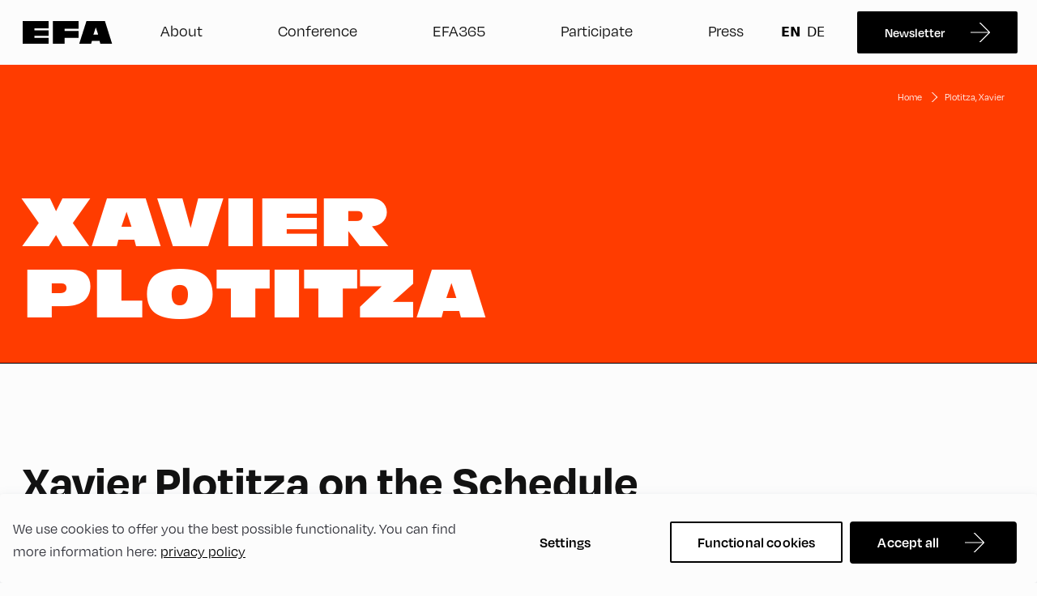

--- FILE ---
content_type: text/html; charset=UTF-8
request_url: https://www.alpbach.org/speakers/plotitza-xavier
body_size: 13717
content:
<!DOCTYPE html>
    <html lang="en" class="h-full">
                <head>
        
        <meta http-equiv="X-UA-Compatible" content="IE=edge"/>
        <meta charset="utf-8"/>

        <meta name="viewport" content="width=device-width, initial-scale=1.0, maximum-scale=5.0, viewport-fit=cover"/>
        <meta name="referrer" content="origin-when-cross-origin"/>
        <meta
        name="htmx-config" content='{"historyCacheSize": 10, "refreshOnHistoryMiss": true}'/>
        <!-- Adobe Fonts -->
        <link rel="stylesheet" href="https://use.typekit.net/hbg7pey.css">

        <!-- Google Tag Manager -->
         <script type="opt-in" data-type="application/javascript" data-name="gtm">
            (function (w, d, s, l, i) {
                w[l] = w[l] || [];
                w[l].push({'gtm.start': new Date().getTime(), event: 'gtm.js'});
                var f = d.getElementsByTagName(s)[0],
                    j = d.createElement(s),
                    dl = l != 'dataLayer' ? '&l=' + l : '';
                j.async = true;
                j.src = 'https://www.googletagmanager.com/gtm.js?id=' + i + dl;
                f.parentNode.insertBefore(j, f);
            })(window, document, 'script', 'dataLayer', 'GTM-PF2P2V9');
        </script>
        <!-- End Google Tag Manager -->

        <script type="text/javascript"> _linkedin_partner_id = "5967900"; window._linkedin_data_partner_ids = window._linkedin_data_partner_ids || []; window._linkedin_data_partner_ids.push(_linkedin_partner_id); </script>

                                            
                
                <script type="module">!function(){const e=document.createElement("link").relList;if(!(e&&e.supports&&e.supports("modulepreload"))){for(const e of document.querySelectorAll('link[rel="modulepreload"]'))r(e);new MutationObserver((e=>{for(const o of e)if("childList"===o.type)for(const e of o.addedNodes)if("LINK"===e.tagName&&"modulepreload"===e.rel)r(e);else if(e.querySelectorAll)for(const o of e.querySelectorAll("link[rel=modulepreload]"))r(o)})).observe(document,{childList:!0,subtree:!0})}function r(e){if(e.ep)return;e.ep=!0;const r=function(e){const r={};return e.integrity&&(r.integrity=e.integrity),e.referrerpolicy&&(r.referrerPolicy=e.referrerpolicy),"use-credentials"===e.crossorigin?r.credentials="include":"anonymous"===e.crossorigin?r.credentials="omit":r.credentials="same-origin",r}(e);fetch(e.href,r)}}();</script>
<script>!function(){var e=document.createElement("script");if(!("noModule"in e)&&"onbeforeload"in e){var t=!1;document.addEventListener("beforeload",(function(n){if(n.target===e)t=!0;else if(!n.target.hasAttribute("nomodule")||!t)return;n.preventDefault()}),!0),e.type="module",e.src=".",document.head.appendChild(e),e.remove()}}();</script>
<script src="/dist/assets/polyfills-legacy-syAXLa8f.js" nomodule onload="e=new CustomEvent(&#039;vite-script-loaded&#039;, {detail:{path: &#039;../vite/legacy-polyfills-legacy&#039;}});document.dispatchEvent(e);"></script>
<script type="module" src="/dist/assets/app-BjM0y-WO.js" crossorigin onload="e=new CustomEvent(&#039;vite-script-loaded&#039;, {detail:{path: &#039;app.ts&#039;}});document.dispatchEvent(e);"></script>
<link href="/dist/assets/app-CGHA3vGF.css" rel="stylesheet">
<script src="/dist/assets/app-legacy-DY_gBMZI.js" nomodule onload="e=new CustomEvent(&#039;vite-script-loaded&#039;, {detail:{path: &#039;app-legacy.ts&#039;}});document.dispatchEvent(e);"></script>


                                    
                
                                                                <link type="image/png" href="https://www.alpbach.org/uploads/_192x192_crop_center-center_100_none/favicon-new.png" rel="icon" sizes="192x192">
                                                        <link type="image/png" href="https://www.alpbach.org/uploads/_48x48_crop_center-center_100_none/favicon-new.png" rel="icon" sizes="48x48">
                                                        <link type="image/png" href="https://www.alpbach.org/uploads/_32x32_crop_center-center_100_none/favicon-new.png" rel="icon" sizes="32x32">
                                                        <link type="image/png" href="https://www.alpbach.org/uploads/_16x16_crop_center-center_100_none/favicon-new.png" rel="icon" sizes="16x16">
                                                                    <link href="https://www.alpbach.org/uploads/_180x180_crop_center-center_100_none/favicon-new.png" rel="apple-touch-icon" sizes="180x180">
            
            
    <title>European Forum Alpbach | EFA25 Line-Up | Speaker</title><meta name="generator" content="SEOmatic">
<meta name="keywords" content="Europe,European Forum Alpbach,Speaker,Democracy,Security,Finance,Rule of Law,Climate">
<meta name="description" content="The European Forum Alpbach 2025, taking place from 16 to 29 of August, will host a wide range of outstanding speakers from Europe and the world.">
<meta name="referrer" content="no-referrer-when-downgrade">
<meta name="robots" content="all">
<meta content="forumalpbach" property="fb:profile_id">
<meta content="forumalpbach" property="fb:app_id">
<meta content="en" property="og:locale">
<meta content="de" property="og:locale:alternate">
<meta content="European Forum Alpbach" property="og:site_name">
<meta content="website" property="og:type">
<meta content="https://www.alpbach.org/speakers/plotitza-xavier" property="og:url">
<meta content="EFA25 Line-Up | Speaker" property="og:title">
<meta content="The European Forum Alpbach 2025, taking place from 16 to 29 of August, will host a wide range of outstanding speakers from Europe and the world." property="og:description">
<meta content="https://www.alpbach.org/uploads/_1200x630_crop_center-center_82_none/Recharge-Europe_2025_PA.png?mtime=1745330701" property="og:image">
<meta content="1200" property="og:image:width">
<meta content="630" property="og:image:height">
<meta content="The European Forum Alpbach 2025, taking place from 16 to 29 of August, will host a wide range of outstanding speakers from Europe and the world." property="og:image:alt">
<meta name="twitter:card" content="summary_large_image">
<meta name="twitter:site" content="@forumalpbach">
<meta name="twitter:creator" content="@forumalpbach">
<meta name="twitter:title" content="EFA25 Line-Up | Speaker">
<meta name="twitter:description" content="The European Forum Alpbach 2025, taking place from 16 to 29 of August, will host a wide range of outstanding speakers from Europe and the world.">
<meta name="twitter:image" content="https://www.alpbach.org/uploads/_800x418_crop_center-center_82_none/Recharge-Europe_2025_PA.png?mtime=1745330701">
<meta name="twitter:image:width" content="800">
<meta name="twitter:image:height" content="418">
<meta name="twitter:image:alt" content="The European Forum Alpbach 2025, taking place from 16 to 29 of August, will host a wide range of outstanding speakers from Europe and the world.">
<meta name="msvalidate.01" content="AD78E4FFCFDDDD6DBF2FC6EC5A071C49">
<link href="https://www.alpbach.org/speakers/plotitza-xavier" rel="canonical">
<link href="https://www.alpbach.org/" rel="home">
<link type="text/plain" href="https://www.alpbach.org/humans.txt" rel="author">
<link href="https://www.alpbach.org/de/speakers/plotitza-xavier" rel="alternate" hreflang="de">
<link href="https://www.alpbach.org/speakers/plotitza-xavier" rel="alternate" hreflang="x-default">
<link href="https://www.alpbach.org/speakers/plotitza-xavier" rel="alternate" hreflang="en"></head>

                <body>
                <!-- Google Tag Manager (noscript) -->
            <noscript><iframe src="https://www.googletagmanager.com/ns.html?id=GTM-PF2P2V9" height="0" width="0" style="display:none;visibility:hidden"> </iframe>
        </noscript>
        <!-- End Google Tag Manager (noscript) -->
                    

<header class="fixed w-full header-menu bg-background-50" id="headerElement">
    <div class="relative flex flex-col items-center h-auto menu md:justify-between md:flex-row bg-div">
        <div class="container">
            <div class="justify-between row">
                <div class="flex flex-col justify-between w-full flex-nowrap md:flex-row">
                    <div class="z-30 flex w-full h-full bg-background-50 col md:w-auto">
                        <div class="fixed left-0 flex items-center justify-between w-full h-20 md:relative md:w-auto logo-wrapper">
                            <div class="flex logo">
                                                                    <a href="https://www.alpbach.org/" class="text-0">
                                        <svg xmlns="http://www.w3.org/2000/svg" width="111" height="28" viewBox="0 0 111 28" fill="none">
  <path d="M32.1139 28V20.6537H14.3988V18.3028H32.1139V11.5862H14.3988V8.98351H32.1139V0H0V28H32.1139Z" fill="black"></path>
  <path d="M68.9167 20.7376V12.2159H51.6634V9.4033H68.9167V0H37.2646V28H51.6634V20.7376H68.9167Z" fill="black"></path>
  <path d="M110.336 28L101.52 0H78.7254L69.7839 28H84.4765L85.484 24.3898H94.8453L95.8528 28H110.336ZM93.1662 16.7496H87.2471L90.2696 7.89205L93.1662 16.7496Z" fill="black"></path>
</svg>

                                        Zur Startseite
                                    </a>
                                                            </div>

                            <button id="hamburger" class="cursor-pointer menu-icon text-0 md:hidden">
                                <span class="navicon md:mt-4"></span>
                                hamburger menu
                            </button>
                        </div>
                    </div>
                    <div id="menu" class="relative items-center justify-between hidden md:w-full md:flex">
                                                    <ul id="firstLevelNavItems" class="flex flex-col items-center justify-around md:w-full md:flex-row">
                                <li class="w-full mt-4 mb-6 list-none cursor-pointer md:mb-0 main-button home-button md:w-fit text-navigation-item-mobile md:hidden font-degular">
                                    <div class="w-full menu-link-div">
                                        <a href="https://www.alpbach.org/" class="flex items-center justify-between menu-link">
                                            Home
                                        </a>
                                    </div>
                                </li>
                                

                                    <li class="w-full mb-8 list-none cursor-pointer md:mb-0 md:w-fit">
                                        <div
                                            class="flex flex-col items-start w-full md:w-auto md:flex-row">
                                                                                        <div class="  main-button w-full md:w-auto flex flex-col font-degular text-navigation-item-mobile md:text-navigation-item has-subbuttons" data-target-index="button-0">
                                                <div class="menu-link-div w-full">
                                                                                                            <span class="menu-link mobile-icon-div w-full md:w-auto flex items-center justify-between " >About</span>
                                                    
                                                </div>
                                                                                                                                                    <ul id="descendentLevelNavItems" class="ml-6 overflow-hidden bg-black md:hidden text-headings-light justify-evenly flex-nowrap subbuttons-mobile text-subbutton-mobile font-degular subbuttons-mobile-hidden max-h-0 md:mt-0" data-content-mobile-index="button-0">
                                                                                                                                                                                    <li class="mb-2 subbutton-li ">
                                                                    <a  href="https://www.alpbach.org/about/purpose-history"  class="flex mr-4 list-none subbutton subbutton-mobile"  >Purpose &amp; History</a>
                                                                </li>
                                                                                                                                                                                                                                                <li class="mb-2 subbutton-li ">
                                                                    <a  href="https://www.alpbach.org/about/foundation-association"  class="flex mr-4 list-none subbutton subbutton-mobile"  >Foundation &amp; Association</a>
                                                                </li>
                                                                                                                                                                                                                                                <li class="mb-2 subbutton-li ">
                                                                    <a  href="https://www.alpbach.org/about/networks"  class="flex mr-4 list-none subbutton subbutton-mobile"  >Networks</a>
                                                                </li>
                                                                                                                                                                                                                                                <li class="mb-2 subbutton-li ">
                                                                    <a  href="https://www.alpbach.org/about/jobs"  class="flex mr-4 list-none subbutton subbutton-mobile"  >Jobs</a>
                                                                </li>
                                                                                                                                                                                                                                                <li class="mb-2 subbutton-li ">
                                                                    <a  href="https://www.alpbach.org/contact-us"  class="flex mr-4 list-none subbutton subbutton-mobile"  >Contact</a>
                                                                </li>
                                                                                                                                                                        </ul>
                                                                                            </div>

                                        </div>
                                    </li>
                                

                                    <li class="w-full mb-8 list-none cursor-pointer md:mb-0 md:w-fit">
                                        <div
                                            class="flex flex-col items-start w-full md:w-auto md:flex-row">
                                                                                        <div class="  main-button w-full md:w-auto flex flex-col font-degular text-navigation-item-mobile md:text-navigation-item has-subbuttons" data-target-index="button-1">
                                                <div class="menu-link-div w-full">
                                                                                                            <span class="menu-link mobile-icon-div w-full md:w-auto flex items-center justify-between " >Conference</span>
                                                    
                                                </div>
                                                                                                                                                    <ul id="descendentLevelNavItems" class="ml-6 overflow-hidden bg-black md:hidden text-headings-light justify-evenly flex-nowrap subbuttons-mobile text-subbutton-mobile font-degular subbuttons-mobile-hidden max-h-0 md:mt-0" data-content-mobile-index="button-1">
                                                                                                                                                                                    <li class="mb-2 subbutton-li ">
                                                                    <a  href="https://www.alpbach.org/efa25"  class="flex mr-4 list-none subbutton subbutton-mobile"  >EFA25</a>
                                                                </li>
                                                                                                                                                                                                                                                <li class="mb-2 subbutton-li ">
                                                                    <a  href="https://www.alpbach.org/outcomes25"  class="flex mr-4 list-none subbutton subbutton-mobile"  >EFA25 Outcomes</a>
                                                                </li>
                                                                                                                                                                                                                                                <li class="mb-2 subbutton-li ">
                                                                    <a  href="https://www.alpbach.org/past-events"  class="flex mr-4 list-none subbutton subbutton-mobile"  >Past Events</a>
                                                                </li>
                                                                                                                                                                                                                                                <li class="mb-2 subbutton-li ">
                                                                    <a  href="https://www.alpbach.org/event/service"  class="flex mr-4 list-none subbutton subbutton-mobile"  >Service</a>
                                                                </li>
                                                                                                                                                                        </ul>
                                                                                            </div>

                                        </div>
                                    </li>
                                

                                    <li class="w-full mb-8 list-none cursor-pointer md:mb-0 md:w-fit">
                                        <div
                                            class="flex flex-col items-start w-full md:w-auto md:flex-row">
                                                                                        <div class="  main-button w-full md:w-auto flex flex-col font-degular text-navigation-item-mobile md:text-navigation-item" data-target-index="button-2">
                                                <div class="menu-link-div w-full">
                                                                                                            <a  href="https://www.alpbach.org/efa365"  class="menu-link mobile-icon-div w-full md:w-auto flex items-center justify-between "  >EFA365</a>
                                                    
                                                </div>
                                                                                                                                            </div>

                                        </div>
                                    </li>
                                

                                    <li class="w-full mb-8 list-none cursor-pointer md:mb-0 md:w-fit">
                                        <div
                                            class="flex flex-col items-start w-full md:w-auto md:flex-row">
                                                                                        <div class="  main-button w-full md:w-auto flex flex-col font-degular text-navigation-item-mobile md:text-navigation-item" data-target-index="button-3">
                                                <div class="menu-link-div w-full">
                                                                                                            <a  href="https://www.alpbach.org/participate"  class="menu-link mobile-icon-div w-full md:w-auto flex items-center justify-between "  >Participate</a>
                                                    
                                                </div>
                                                                                                                                            </div>

                                        </div>
                                    </li>
                                

                                    <li class="w-full mb-8 list-none cursor-pointer md:mb-0 md:w-fit">
                                        <div
                                            class="flex flex-col items-start w-full md:w-auto md:flex-row">
                                                                                        <div class="  main-button w-full md:w-auto flex flex-col font-degular text-navigation-item-mobile md:text-navigation-item" data-target-index="button-4">
                                                <div class="menu-link-div w-full">
                                                                                                            <a  href="https://www.alpbach.org/press"  class="menu-link mobile-icon-div w-full md:w-auto flex items-center justify-between "  >Press</a>
                                                    
                                                </div>
                                                                                                                                            </div>

                                        </div>
                                    </li>
                                                            </ul>
                        
                        <ul id="firstLevelNavItems" class="flex flex-row items-center mb-4 flex-nowrap md:inline-flex md:mb-0 xl:mr-2">
                                                            <li class="mr-4 lg:mr-8 menu-link">
                                                    
            
                                                                                                                                
                                
                                                                                                                                
                        
                <nav aria-label="Switch language" role="navigation" class="">
            <ul class="flex">
                                    <li class="language-switcher mr-1 md:mr-2 is-active hidden md:block">
                        <a href="https://www.alpbach.org/speakers/plotitza-xavier" hreflang="en" lang="en">
                            <span class="uppercase">
                                en
                            </span>
                        </a>
                    </li>
                                    <li class="language-switcher mr-1 md:mr-2 ">
                        <a href="https://www.alpbach.org/de/speakers/plotitza-xavier" hreflang="de" lang="de">
                            <span class="uppercase">
                                de
                            </span>
                        </a>
                    </li>
                            </ul>
        </nav>
    
                                </li>
                                                                                                                                                                
                                    
                                                                                                                <div class="hidden w-auto md:flex button-container lg:inline-flex button-wrapper">
                                                
                    <a href="https://www.alpbach.org/newsletter-signup-en"
           id=""
           class="btn btn-primary btn-arrow"            target="_blank"
     >
        <span class="btn-inner" >
            Newsletter
        </span>
    </a>
    
                                        </div>
                                    
                                                                                                                <div class="w-1/2 md:hidden button-container button-wrapper">
                                                
                    <a href="https://www.alpbach.org/newsletter-signup-en"
           id=""
           class="btn btn-secondary btn- -icon w-full"            target="_blank"
     >
        <span class="btn-inner" >
            Newsletter
        </span>
    </a>
    
                                        </div>
                                    
                                                                                    </ul>
                    </div>

                </div>
            </div>
        </div>

    </div>

                                                    <ul id="descendentLevelNavItems" class="z-20 flex-col items-center hidden w-screen bg-black md:flex md:fixed md:left-0 md:right-0 md:flex-row text-headings-light justify-evenly flex-nowrap subbuttons not-visible text-navigation-item-mobile md:text-navigation-item font-degular md:top-20" data-content-index="button-0">

                                                                        <li class="my-6 subbutton-li" data-content-index="0">
                                <a  href="https://www.alpbach.org/about/purpose-history"  class="subbutton list-none flex flex-col "  >Purpose &amp; History</a>
                            </li>
                                                                                                <li class="my-6 subbutton-li" data-content-index="0">
                                <a  href="https://www.alpbach.org/about/foundation-association"  class="subbutton list-none flex flex-col "  >Foundation &amp; Association</a>
                            </li>
                                                                                                <li class="my-6 subbutton-li" data-content-index="0">
                                <a  href="https://www.alpbach.org/about/networks"  class="subbutton list-none flex flex-col "  >Networks</a>
                            </li>
                                                                                                <li class="my-6 subbutton-li" data-content-index="0">
                                <a  href="https://www.alpbach.org/about/jobs"  class="subbutton list-none flex flex-col "  >Jobs</a>
                            </li>
                                                                                                <li class="my-6 subbutton-li" data-content-index="0">
                                <a  href="https://www.alpbach.org/contact-us"  class="subbutton list-none flex flex-col "  >Contact</a>
                            </li>
                                                            </ul>
            
                                                <ul id="descendentLevelNavItems" class="z-20 flex-col items-center hidden w-screen bg-black md:flex md:fixed md:left-0 md:right-0 md:flex-row text-headings-light justify-evenly flex-nowrap subbuttons not-visible text-navigation-item-mobile md:text-navigation-item font-degular md:top-20" data-content-index="button-1">

                                                                        <li class="my-6 subbutton-li" data-content-index="1">
                                <a  href="https://www.alpbach.org/efa25"  class="subbutton list-none flex flex-col "  >EFA25</a>
                            </li>
                                                                                                <li class="my-6 subbutton-li" data-content-index="1">
                                <a  href="https://www.alpbach.org/outcomes25"  class="subbutton list-none flex flex-col "  >EFA25 Outcomes</a>
                            </li>
                                                                                                <li class="my-6 subbutton-li" data-content-index="1">
                                <a  href="https://www.alpbach.org/past-events"  class="subbutton list-none flex flex-col "  >Past Events</a>
                            </li>
                                                                                                <li class="my-6 subbutton-li" data-content-index="1">
                                <a  href="https://www.alpbach.org/event/service"  class="subbutton list-none flex flex-col "  >Service</a>
                            </li>
                                                            </ul>
            
                                
                                
                                
                <div class="fixed z-10 hidden w-full h-full header-overlay"></div>
</div></header>
        
                                        
        
        
                                        
                <div style="--_bg-color: #7e5585; --_text-color: #ffffff; --_background-text-color: #ffffff; --_accent-color: #e8d9c4">
            
                                                                
            
                    
                    
                                                                                                                    
<div  style="--_bg-color: #ff3c00; --_text-color: #ffffff; --_background-text-color: #ffffff; --_accent-color: #ffd0c2"  >
    <div class="h-full mt-20 content">
        <div class="speaker">
            <div class="relative bg-[--_bg-color] hero-headline pt-spacer-3-mobile md:pt-spacer-5">
                <div class="container absolute left-0 right-0 hidden w-full z-1 md:block top-8">
                    <div class="justify-end row">
                        <div class="flex col text-body-light breadcrumbs-light">
                            
                <a href="https://www.alpbach.org/" class="hidden font-degular hover:underline text-body-breadcrumbs md:block">Home</a>
                    <svg class="mx-1.5 chevron-breadcrumbs hidden md:block" width="16" height="16" viewBox="0 0 16 16" fill="none" xmlns="http://www.w3.org/2000/svg">
<path fill-rule="evenodd" clip-rule="evenodd" d="M5.74923 2L11.8567 8L5.74923 14H7.17617L12.9206 8.35668L13.2836 8L12.9206 7.64332L7.17617 2H5.74923Z" fill="#333333"/>
</svg>

                    <a href="https://www.alpbach.org/speakers/plotitza-xavier" class="hidden font-degular hover:underline text-body-breadcrumbs md:block">Plotitza, Xavier</a>
                                    </div>
                    </div>
                </div>
                <div class="container relative w-full">
                    <div class="row lg:justify-between">
                        <div class="w-full mb-6 col md:w-8/12 md:mb-10">
                                                            <h1 class="uppercase text-[--_background-text-color] font-antique-olive-nord text-h1-mobile md:text-h1-medium lg:text-h1">
                                                                    Xavier
                                    Plotitza
                                                                </h1>
                                                    </div>
                    </div>

                    <div class="hidden w-full md:top-0 md:right-0 md:absolute md:w-4/12 md:block">
                        <div class="row md:mt-8">
                                                                                                                                        </div>
                    </div>
                </div>
            </div>
            <hr class="hidden border-black md:h-px md:mb-14 md:block">
            <div class="w-full md:hidden">
                <div class="w-full">
                    <div class="relative img-container">
                        <img src="" alt="speaker-image" class="object-cover w-full h-full">
                                            </div>
                </div>
                <div class="container">
                    <div class="mt-2 mb-4 row">
                                                                                            </div>
                </div>
            </div>

            <div class="container">
                <div class="mb-6 md:mb-3 row">
                    <div class="w-full col md:w-7/12 ">
                        <p class="md:text-body-l text-body-l-mobile text-body-1"></p>
                    </div>
                </div>

                            </div>
        </div>
    </div>

                                        
    
    <div class="pt-14 md:pt-12 pb-12 md:pb-10 schedule-title">
        <div class="container">
            <div class="items-baseline row">
                <div class="w-full md:w-9/12 lg:w-10/12 col flex items-end gap-12">
                    <h2 class="mt-0 text-h2-mobile md:text-h2 text-headings-dark">Xavier Plotitza on the Schedule 2023</h2>
                    <span class="text-body-s-mobile md:text-body-s text-body-2 font-degular">All times in CEST</span>
                </div>
            </div>
        </div>
    </div>


    
    <div class="pb-16">
        <div id="sprig-schedule" class="sprig-component" data-hx-target="this" data-hx-include="this" data-hx-trigger="refresh" data-hx-get="https://www.alpbach.org/index.php?p=actions/sprig-core/components/render" data-hx-vals="{&quot;sprig:siteId&quot;:&quot;18519d4288fc814a1b29ffeb85bdc2d8d77de6c5675226dcce03b8e0d284b0c61&quot;,&quot;sprig:id&quot;:&quot;06c35d48401898e070c11070e5878bf46d3a208e431e9268568cf8e9d54d7e7asprig-schedule&quot;,&quot;sprig:component&quot;:&quot;57c36bb66c6d4e2402f697b7202f0c410eb4d2bdafb5a4c4c69bb0133cba4f1f&quot;,&quot;sprig:template&quot;:&quot;16f7e28cb01be0cd71e8c2bd38bc6f5e2a1f2b35d38003a39cd352cb6a8e2f12_sprig\/sprigSchedule&quot;,&quot;sprig:variables[speakerId]&quot;:&quot;f27caff17bfafffb1ad7fcedeec87a1ef86fbae94078ce342563c4c28c01dea61940587&quot;,&quot;sprig:variables[categoryIds]&quot;:&quot;57c36bb66c6d4e2402f697b7202f0c410eb4d2bdafb5a4c4c69bb0133cba4f1f&quot;,&quot;sprig:variables[speakerPage]&quot;:&quot;18519d4288fc814a1b29ffeb85bdc2d8d77de6c5675226dcce03b8e0d284b0c61&quot;,&quot;sprig:variables[useTrackFilter]&quot;:&quot;57c36bb66c6d4e2402f697b7202f0c410eb4d2bdafb5a4c4c69bb0133cba4f1f&quot;,&quot;sprig:variables[useFormatFilter]&quot;:&quot;57c36bb66c6d4e2402f697b7202f0c410eb4d2bdafb5a4c4c69bb0133cba4f1f&quot;}" s-trigger="refresh">







    
    
        










            
            



    













    
            
            
            
    
            
                





<div id="results" hx-history="false">

        
     
    
    







<div class="schedule-accordion-wrapper">
    <div id="loading-state" class="absolute z-0 flex flex-col items-center justify-center w-full py-20 opacity-0 loading-state htmx-indicator">
        <div class="flex items-center h-loading-bar loading-container w-80 md:w-loading-bar rounded-2xl bg-grey-200">
            <div class="h-loading-bar bar rounded-2xl bg-[--_bg-color] w-loading-bar-inner"></div>
        </div>
    </div>
    <div class="container">
        <div class="z-1 row">
            <div class="w-full col">
                <div class="w-full sessions">
                                            <div class="no-results my-8 w-full flex flex-col items-center pt-3 pb-2.5 px-4 lg:pt-16 relative">
                            <svg class="w-24 h-24 md:w-30 md:h-30 block mb-6" width="120" height="120" viewBox="0 0 120 120" fill="none" xmlns="http://www.w3.org/2000/svg">
<path fill-rule="evenodd" clip-rule="evenodd" d="M80.5 41.25C80.5 62.9272 62.9272 80.5 41.25 80.5C19.5728 80.5 2 62.9272 2 41.25C2 19.5728 19.5728 2 41.25 2C62.9272 2 80.5 19.5728 80.5 41.25ZM69.7025 71.1167C62.301 78.1699 52.2812 82.5 41.25 82.5C18.4683 82.5 0 64.0317 0 41.25C0 18.4683 18.4683 0 41.25 0C64.0317 0 82.5 18.4683 82.5 41.25C82.5 52.2812 78.1699 62.301 71.1167 69.7025L118.707 117.293C119.098 117.683 119.098 118.317 118.707 118.707C118.317 119.098 117.683 119.098 117.293 118.707L69.7025 71.1167ZM18.7071 23.2929C18.3166 22.9024 17.6834 22.9024 17.2929 23.2929C16.9024 23.6834 16.9024 24.3166 17.2929 24.7071L22.5858 30L17.2929 35.2929C16.9024 35.6834 16.9024 36.3166 17.2929 36.7071C17.6834 37.0976 18.3166 37.0976 18.7071 36.7071L24 31.4142L29.2929 36.7071C29.6834 37.0976 30.3166 37.0976 30.7071 36.7071C31.0976 36.3166 31.0976 35.6834 30.7071 35.2929L25.4142 30L30.7071 24.7071C31.0976 24.3166 31.0976 23.6834 30.7071 23.2929C30.3166 22.9024 29.6834 22.9024 29.2929 23.2929L24 28.5858L18.7071 23.2929ZM48.7071 23.2929C48.3166 22.9024 47.6834 22.9024 47.2929 23.2929C46.9024 23.6834 46.9024 24.3166 47.2929 24.7071L52.5858 30L47.2929 35.2929C46.9024 35.6834 46.9024 36.3166 47.2929 36.7071C47.6834 37.0976 48.3166 37.0976 48.7071 36.7071L54 31.4142L59.2929 36.7071C59.6834 37.0976 60.3166 37.0976 60.7071 36.7071C61.0976 36.3166 61.0976 35.6834 60.7071 35.2929L55.4142 30L60.7071 24.7071C61.0976 24.3166 61.0976 23.6834 60.7071 23.2929C60.3166 22.9024 59.6834 22.9024 59.2929 23.2929L54 28.5858L48.7071 23.2929Z" fill="black"/>
<path d="M20.0769 60.6154C19.8645 61.1252 20.1056 61.7107 20.6154 61.9231C21.1252 62.1355 21.7107 61.8944 21.9231 61.3846L20.0769 60.6154ZM61.0769 61.3846C61.2893 61.8944 61.8748 62.1355 62.3846 61.9231C62.8944 61.7107 63.1355 61.1252 62.9231 60.6154L61.0769 61.3846ZM21 61C21.9231 61.3846 21.9229 61.3851 21.9227 61.3855C21.9227 61.3855 21.9225 61.3859 21.9225 61.3861C21.9223 61.3864 21.9223 61.3865 21.9223 61.3864C21.9224 61.3863 21.9227 61.3855 21.9234 61.3839C21.9247 61.3809 21.9272 61.375 21.931 61.3664C21.9385 61.3492 21.951 61.3211 21.9685 61.2829C22.0037 61.2065 22.0592 61.0896 22.1363 60.9379C22.2908 60.6345 22.5315 60.193 22.8688 59.6592C23.5441 58.5906 24.6019 57.1597 26.1229 55.7282C29.1508 52.8783 34.0383 50 41.5 50V48C33.4617 48 28.0992 51.1217 24.7521 54.2718C23.0856 55.8403 21.9247 57.4094 21.1781 58.5908C20.8045 59.182 20.5335 59.678 20.3539 60.0308C20.2641 60.2073 20.197 60.3482 20.1514 60.4475C20.1285 60.4972 20.111 60.5365 20.0987 60.5648C20.0925 60.5789 20.0876 60.5902 20.084 60.5987C20.0822 60.6029 20.0807 60.6064 20.0795 60.6092C20.0789 60.6106 20.0784 60.6118 20.078 60.6128C20.0778 60.6134 20.0775 60.614 20.0774 60.6143C20.0771 60.6148 20.0769 60.6154 21 61ZM41.5 50C48.9617 50 53.8492 52.8783 56.8771 55.7282C58.3981 57.1597 59.4559 58.5906 60.1312 59.6592C60.4685 60.193 60.7092 60.6345 60.8637 60.9379C60.9408 61.0896 60.9963 61.2065 61.0315 61.2829C61.049 61.3211 61.0615 61.3492 61.069 61.3664C61.0728 61.375 61.0753 61.3809 61.0766 61.3839C61.0773 61.3855 61.0776 61.3863 61.0777 61.3864C61.0777 61.3865 61.0777 61.3864 61.0775 61.3861C61.0775 61.3859 61.0773 61.3855 61.0773 61.3855C61.0771 61.3851 61.0769 61.3846 62 61C62.9231 60.6154 62.9229 60.6148 62.9226 60.6143C62.9225 60.614 62.9222 60.6134 62.922 60.6128C62.9216 60.6118 62.9211 60.6106 62.9205 60.6092C62.9193 60.6064 62.9178 60.6029 62.916 60.5987C62.9124 60.5902 62.9075 60.5789 62.9013 60.5648C62.889 60.5365 62.8715 60.4972 62.8487 60.4475C62.803 60.3482 62.7359 60.2073 62.6461 60.0308C62.4665 59.678 62.1955 59.182 61.8219 58.5908C61.0753 57.4094 59.9144 55.8403 58.2479 54.2718C54.9008 51.1217 49.5383 48 41.5 48V50Z" fill="black"/>
</svg>

                            <span class="mb-2 font-bold text-h3-mobile md:text-h3 font-degular text-body-1">No results found.</span>
                            <p class="text-center font-degular text-body-m-mobile md:text-body-m text-body-1">Try searching for session names and speakers or try filtering for tracks or moduls.</p>
                        </div>
                                    </div>

            </div>
        </div>
    </div>
</div>
</div>
</div>
    </div>

            
                                                                    
    
</div>
        </div>

                                                            

<footer class="footer bg-secondary-500">
    <div class="container">
        <div class="mt-4 mb-14 row md:mt-20 md:mb-10">
            <div class="w-full col md:w-5/12 mb-14 md:mb-0 md:relative">
                
                                                                                <div class="flex md:absolute md:bottom-0 social-links">
                                                                                                                            
                                                                    <a href="https://at.linkedin.com/company/european-forum-alpbach" target="_blank" class="w-8 h-8 mr-4 text-0">
                                                                                                                                                                    <svg class="w-8 h-8" width="24" height="24" viewBox="0 0 24 24" fill="none" xmlns="http://www.w3.org/2000/svg">
<path fill-rule="evenodd" clip-rule="evenodd" d="M24 0H0V24H24V0ZM5.92 4C4.86 4 4 4.86 4 5.92C4 6.98 4.86 7.86 5.92 7.86C6.98 7.86 7.84 6.98 7.84 5.92C7.84 4.86 6.98 4 5.92 4ZM20 14.14V19.98H16.68V14.78C16.68 13.54 16.66 11.96 14.96 11.96C13.24 11.96 12.98 13.3 12.98 14.7V20H9.66003V9.32H12.84V10.78H12.88C13.32 9.94 14.4 9.06 16.02 9.06C19.38 9.06 20 11.26 20 14.14ZM7.58001 9.31999H4.26001V20H7.58001V9.31999Z" fill="white"/>
</svg>

                                                                                                                        
                                        linkedin
                                    </a>
                                                                                                                                                            
                                                                    <a href="https://de-de.facebook.com/forumalpbach" target="_blank" class="w-8 h-8 mr-4 text-0">
                                                                                    <svg class="w-8 h-8" width="24" height="24" viewBox="0 0 24 24" fill="none" xmlns="http://www.w3.org/2000/svg">
<path fill-rule="evenodd" clip-rule="evenodd" d="M24 0H0V24H24V0ZM8.49006 12.936H10.2721V18.822C10.2721 19.092 10.3801 19.2 10.6501 19.2H12.9001C13.2241 19.2 13.3141 19.092 13.3141 18.786V12.918H15.402C15.708 12.918 15.798 12.828 15.798 12.54V10.362C15.798 10.074 15.69 9.96599 15.402 9.96599H13.3141C13.3141 9.77795 13.312 9.59399 13.31 9.41206C13.306 9.05412 13.3021 8.70402 13.3141 8.34599C13.3141 7.84199 13.5661 7.60799 14.052 7.60799C14.538 7.58999 15.024 7.58999 15.51 7.58999C15.762 7.58999 15.87 7.48199 15.87 7.22999V5.17799C15.87 4.92599 15.762 4.81799 15.51 4.81799H13.746C13.2601 4.81799 12.8101 4.88999 12.3601 5.05199C11.6761 5.30399 11.1361 5.73599 10.7581 6.38399C10.3981 7.01399 10.2721 7.69799 10.2721 8.41799V10.002H8.49006C8.22006 10.002 8.11206 10.092 8.11206 10.38V12.558C8.11206 12.828 8.20206 12.936 8.49006 12.936Z" fill="white"/>
</svg>

                                                                                                                                                                                                        
                                        facebook
                                    </a>
                                                                                                                                                            
                                                                    <a href="https://www.instagram.com/forumalpbach" target="_blank" class="w-8 h-8 mr-4 text-0">
                                                                                                                            <svg class="w-8 h-8" width="24" height="24" viewBox="0 0 24 24" fill="none" xmlns="http://www.w3.org/2000/svg">
<path fill-rule="evenodd" clip-rule="evenodd" d="M24 0H0V24H24V0ZM16.9766 7.02345C16.43 6.47692 15.6895 6.16887 14.9166 6.16656H9.08344C8.31054 6.16887 7.56997 6.47692 7.02345 7.02345C6.47692 7.56997 6.16887 8.31054 6.16656 9.08344V14.9166C6.16887 15.6895 6.47692 16.43 7.02345 16.9766C7.56997 17.5231 8.31054 17.8311 9.08344 17.8334H14.9166C15.6895 17.8311 16.43 17.5231 16.9766 16.9766C17.5231 16.43 17.8311 15.6895 17.8334 14.9166V9.08344C17.8311 8.31054 17.5231 7.56997 16.9766 7.02345ZM9.08344 5H14.9166C17.1625 5 19 6.8375 19 9.08344V14.9166C19 17.1625 17.1625 19 14.9166 19H9.08344C6.8375 19 5 17.1625 5 14.9166V9.08344C5 6.8375 6.8375 5 9.08344 5ZM15.3055 8.93598C15.4494 9.03213 15.6186 9.08345 15.7916 9.08345C15.9066 9.08369 16.0205 9.06123 16.1268 9.01735C16.233 8.97346 16.3296 8.90902 16.4109 8.82772C16.4922 8.74642 16.5566 8.64986 16.6005 8.54359C16.6444 8.43732 16.6669 8.32343 16.6666 8.20845C16.6666 8.03539 16.6153 7.86622 16.5192 7.72233C16.423 7.57843 16.2864 7.46628 16.1265 7.40006C15.9666 7.33383 15.7907 7.3165 15.6209 7.35026C15.4512 7.38403 15.2953 7.46736 15.1729 7.58973C15.0505 7.7121 14.9672 7.86801 14.9334 8.03775C14.8997 8.20748 14.917 8.38341 14.9832 8.5433C15.0495 8.70318 15.1616 8.83984 15.3055 8.93598ZM12 9.66656C12.4615 9.66656 12.9127 9.80342 13.2964 10.0598C13.6801 10.3162 13.9792 10.6807 14.1558 11.107C14.3324 11.5334 14.3786 12.0026 14.2886 12.4552C14.1986 12.9079 13.9763 13.3237 13.65 13.65C13.3236 13.9763 12.9079 14.1986 12.4552 14.2886C12.0026 14.3786 11.5334 14.3324 11.107 14.1558C10.6806 13.9792 10.3162 13.6801 10.0598 13.2964C9.80342 12.9127 9.66656 12.4615 9.66656 12C9.66722 11.3813 9.91328 10.7882 10.3507 10.3507C10.7882 9.91328 11.3813 9.66722 12 9.66656ZM12 8.5C11.3078 8.5 10.6311 8.70527 10.0555 9.08986C9.47993 9.47444 9.03133 10.0211 8.76642 10.6606C8.50152 11.3001 8.43221 12.0039 8.56725 12.6828C8.7023 13.3617 9.03564 13.9854 9.52513 14.4749C10.0146 14.9644 10.6382 15.2977 11.3172 15.4327C11.9961 15.5678 12.6998 15.4985 13.3394 15.2336C13.9789 14.9687 14.5255 14.5201 14.9101 13.9445C15.2947 13.3689 15.5 12.6922 15.5 12C15.5 11.0717 15.1312 10.1815 14.4749 9.52513C13.8185 8.86875 12.9283 8.5 12 8.5Z" fill="white"/>
</svg>

                                                                                                                                                                
                                        instagram
                                    </a>
                                                                                                                                                            
                                                                    <a href="https://twitter.com/forumalpbach" target="_blank" class="w-8 h-8 mr-4 text-0">
                                                                                                                                                                                                            <svg class="w-8 h-8" width="24" height="24" viewBox="0 0 24 24" fill="none" xmlns="http://www.w3.org/2000/svg">
<path fill-rule="evenodd" clip-rule="evenodd" d="M24 0H0V24H24V0ZM18.2328 8.9C18.842 8.82743 19.4373 8.66636 20 8.42188C19.5855 9.03191 19.0656 9.56314 18.4646 9.99062C18.4709 10.1187 18.4743 10.25 18.4743 10.3812C18.4743 14.3844 15.3781 19 9.71061 19C8.04169 19.0045 6.40661 18.5294 5 17.6312C5.24374 17.66 5.48894 17.6746 5.73437 17.675C7.11706 17.6783 8.46167 17.2221 9.55686 16.3781C8.20905 16.3531 7.07124 15.4781 6.68031 14.275C6.8708 14.3127 7.06455 14.3316 7.25874 14.3312C7.53242 14.3312 7.80492 14.2955 8.06937 14.225C6.66312 13.9469 5.60062 12.725 5.60062 11.2562V11.2187C6.02987 11.4555 6.50991 11.5852 6.99999 11.5969C6.17281 11.0531 5.625 10.125 5.625 9.075C5.62566 8.53939 5.77018 8.01379 6.04343 7.55313C6.82233 8.49318 7.78888 9.26029 8.88123 9.80539C9.97359 10.3505 11.1677 10.6616 12.3872 10.7187C12.3332 10.4925 12.3066 10.2607 12.3078 10.0281C12.3078 8.35625 13.684 7.00001 15.3847 7.00001C15.8047 6.99923 16.2205 7.08388 16.6068 7.2488C16.9931 7.41372 17.3419 7.65548 17.6318 7.95938C18.3204 7.82727 18.9815 7.57894 19.5868 7.225C19.3544 7.92955 18.873 8.52512 18.2328 8.9Z" fill="white"/>
</svg>

                                                                                
                                        twitter
                                    </a>
                                                                                    </div>
                                                </div>

            <div class="hidden md:block col md:w-2/12"></div>
            <div class="w-full col md:w-5/12">
                                    <h2 class="mt-0 mb-6 md:text-right text-h2-mobile md:text-h2 text-primary-500 font-degular-bold md:mb-4">
                        Join our mailing list for updates!
                    </h2>
                
                                    <div class="flex flex-wrap text-white md:justify-end">
                                                                                                            
                                                            <div class="mr-6 md:mr-4 h-20 w-20 rounded-full bg-primary-500 flex newsletter-button cursor-pointer">
                                    <a href="https://www.alpbach.org/newsletter-signup-en" target="" class="mx-auto my-auto">
                                                                                    <svg width="32" height="32" viewBox="0 0 32 32" fill="none" xmlns="http://www.w3.org/2000/svg">
<g clip-path="url(#clip0_3067_77763)">
<path d="M18 20H23.5291V18.68H19.4591V16.6H23.1579V15.2933H19.4591V13.32H23.5419V12H18V20Z" fill="black"/>
<path d="M30.0802 20H32V12H30.6561V14.7733C30.6561 15.8267 30.7201 17.2933 30.7969 18.4267L30.5665 18.44C30.221 17.52 29.645 16.1733 29.0819 15.1333L27.3924 12H25.3062V20H26.6757V17.2533C26.6757 16.2 26.6117 14.52 26.5349 13.36L26.7653 13.3333C27.1492 14.2933 27.6868 15.5467 28.1091 16.36L30.0802 20Z" fill="black"/>
<path fill-rule="evenodd" clip-rule="evenodd" d="M10.8182 12.8684L5.90909 17.5779L1 12.8684V20H10.8182V12.8684ZM0 11.9091V11H11.8182V11.9091V21H0V11.9091ZM1.53929 12L5.90909 16.1921L10.2789 12H1.53929Z" fill="black"/>
</g>
<defs>
<clipPath id="clip0_3067_77763">
<rect width="32" height="32" fill="white"/>
</clipPath>
</defs>
</svg>

                                        
                                                                            </a>
                                </div>
                                                                                                                                        
                                                            <div class=" h-20 w-20 rounded-full bg-primary-500 flex newsletter-button cursor-pointer">
                                    <a href="https://www.alpbach.org/newsletter-signup-de" target="" class="mx-auto my-auto">
                                        
                                                                                    <svg width="32" height="32" viewBox="0 0 32 32" fill="none" xmlns="http://www.w3.org/2000/svg">
<path d="M20.977 13.2667C22.849 13.2667 23.616 14.0533 23.616 15.9333C23.616 17.7333 22.888 18.7467 21.055 18.7467H19.482V13.2667H20.977ZM18 20H21.172C23.616 20 25.098 18.4667 25.098 15.9333C25.098 13.4 23.863 12 21.172 12H18V20Z" fill="black"/>
<path d="M26.371 20H31.987V18.68H27.853V16.6H31.61V15.2933H27.853V13.32H32V12H26.371V20Z" fill="black"/>
<path fill-rule="evenodd" clip-rule="evenodd" d="M10.8182 12.8684L5.90909 17.5779L1 12.8684V20H10.8182V12.8684ZM0 11.9091V11H11.8182V11.9091V21H0V11.9091ZM1.53929 12L5.90909 16.1921L10.2789 12H1.53929Z" fill="black"/>
</svg>

                                                                            </a>
                                </div>
                                                                        </div>
                            </div>
        </div>

        <div class="row md:mb-10">
            <div class="w-full col">
                            </div>
        </div>
        <div class="row">
            <div class="w-full col">
                <hr class="hidden w-full md:border-primary-500 md:h-px md:block">
            </div>
        </div>

        <div class="row pb-10 md:py-5.25 md:justify-between">
            <div class="w-full col md:w-1/4 xl:w-1/6">
                                    <span class="justify-start hidden text-primary-500 md:text-body-m text-body-m-mobile font-degular-regular md:flex">
                        © All rights reserved
                    </span>
                            </div>
            <div class="w-full col md:w-3/4 xl:w-5/6">
                <div class="flex justify-start w-full h-full footer-menu md:justify-end">
                                            <ul class="items-start md:inline-flex md:menu-items md:items-center md:flex-wrap">
                                                                                                                            
                                                                    <li class="     menu-item md:mb-0 mb-2">
                                        <a href="https://www.alpbach.org/general-terms-association" class="md:ml-8.5 center text-primary-500 md:text-body-m text-body-m-mobile font-degular-regular">
                                            General Terms and Conditions
                                        </a>
                                    </li>
                                                                                                                                                            
                                                                    <li class="     menu-item md:mb-0 mb-2">
                                        <a href="https://www.alpbach.org/privacy-policy-association" class="md:ml-8.5 center text-primary-500 md:text-body-m text-body-m-mobile font-degular-regular">
                                            Privacy Policy
                                        </a>
                                    </li>
                                                                                                                                                            
                                                                    <li class="     menu-item md:mb-0 mb-2">
                                        <a href="https://www.alpbach.org/imprint-association" class="md:ml-8.5 center text-primary-500 md:text-body-m text-body-m-mobile font-degular-regular">
                                            Imprint
                                        </a>
                                    </li>
                                                                                                                                                            
                                                                    <li class="     menu-item md:mb-0 mb-2">
                                        <a href="https://www.alpbach.org/general-faqs" class="md:ml-8.5 center text-primary-500 md:text-body-m text-body-m-mobile font-degular-regular">
                                            FAQs
                                        </a>
                                    </li>
                                                                                                                                                            
                                                                    <li class="     menu-item md:mb-0 mb-2">
                                        <a href="https://www.alpbach.org/code-of-conduct" class="md:ml-8.5 center text-primary-500 md:text-body-m text-body-m-mobile font-degular-regular">
                                            Code of Conduct
                                        </a>
                                    </li>
                                                                                                                                                            
                                                                    <li class="     menu-item md:mb-0 mb-2">
                                        <a href="https://www.alpbach.org/green-meeting" class="md:ml-8.5 center text-primary-500 md:text-body-m text-body-m-mobile font-degular-regular">
                                            Green Meeting
                                        </a>
                                    </li>
                                                                                                                                                            
                                                                    <li class="     menu-item md:mb-0 mb-2">
                                        <a href="https://www.alpbach.org/sustainability" class="md:ml-8.5 center text-primary-500 md:text-body-m text-body-m-mobile font-degular-regular">
                                            Sustainability
                                        </a>
                                    </li>
                                                                                                                                                            
                                                                    <li class="     menu-item md:mb-0 mb-2">
                                        <a href="https://www.alpbach.org/diversity" class="md:ml-8.5 center text-primary-500 md:text-body-m text-body-m-mobile font-degular-regular">
                                            Diversity, Equity, and Inclusion
                                        </a>
                                    </li>
                                                                                        <li class="cursor-pointer menu-item">
                                <a id="footer-cookie-button" onclick="klaro.show()" class="md:ml-8.5 center text-primary-500 md:text-body-m text-body-m-mobile font-degular-regular">
                                    Cookie Settings
                                </a>
                            </li>
                        </ul>
                                    </div>
            </div>
        </div>
    </div>
</footer>
                                    
                
            <!-- Google tag (gtag.js) -->
        <script async data-name="google-analytics" src="https://www.googletagmanager.com/gtag/js?id=G-FMTGDGCRDX"></script>
        <script>
            window.dataLayer = window.dataLayer || [];
            function gtag(){dataLayer.push(arguments);}
            gtag('js', new Date());

            gtag('config', 'G-FMTGDGCRDX');
        </script>
    
<script type="text/javascript">
  _linkedin_partner_id = "5967900";
  window._linkedin_data_partner_ids = window._linkedin_data_partner_ids || [];
  window._linkedin_data_partner_ids.push(_linkedin_partner_id);
</script>


        <script type="application/ld+json">{"@context":"http://schema.org","@graph":[{"@type":"WebSite","author":{"@id":"www.alpbach.org#identity"},"copyrightHolder":{"@id":"www.alpbach.org#identity"},"copyrightYear":"2025","creator":{"@id":"#creator"},"dateCreated":"2025-05-07T11:54:39+02:00","dateModified":"2025-05-13T09:55:59+02:00","datePublished":"2025-05-07T11:54:00+02:00","description":"The European Forum Alpbach 2025, taking place from 16 to 29 of August, will host a wide range of outstanding speakers from Europe and the world.","headline":"EFA25 Line-Up | Speaker","image":{"@type":"ImageObject","url":"https://www.alpbach.org/uploads/_1200x630_crop_center-center_82_none/Recharge-Europe_2025_PA.png?mtime=1745330701"},"inLanguage":"en","mainEntityOfPage":"https://www.alpbach.org/speakers/plotitza-xavier","name":"EFA25 Line-Up | Speaker","publisher":{"@id":"#creator"},"url":"https://www.alpbach.org/speakers/plotitza-xavier"},{"@id":"www.alpbach.org#identity","@type":"LocalBusiness","address":{"@type":"PostalAddress","addressCountry":"Austria","addressLocality":"Vienna","postalCode":"1060","streetAddress":"Mariahilfer Str. 47/1/2"},"alternateName":"EFA","description":"The European Forum Alpbach is an inspirational place that opens minds and souls for Europeʼs future. A forum that generates ideas and sparks action.","email":"forum@alpbach.org","image":{"@type":"ImageObject","height":"28","url":"https://www.alpbach.org/uploads/logo_efa.svg","width":"111"},"logo":{"@type":"ImageObject","height":"60","url":"https://www.alpbach.org/uploads/_600x60_fit_center-center_82_none/108664/logo_efa.jpg?mtime=1745330717","width":"238"},"name":"European Forum Alpbach","priceRange":"$","url":"https://www.alpbach.org/www.alpbach.org"},{"@id":"#creator","@type":"WebPage","inLanguage":"en"},{"@type":"BreadcrumbList","description":"Breadcrumbs list","itemListElement":[{"@type":"ListItem","item":"https://www.alpbach.org/","name":"Home","position":1},{"@type":"ListItem","item":"https://www.alpbach.org/speakers/plotitza-xavier","name":"Plotitza, Xavier","position":2}],"name":"Breadcrumbs"}]}</script><script src="https://www.alpbach.org/cpresources/d5ee33ef/htmx.min.js?v=1762770680"></script></body>
    </html><!-- Cached by Blitz on 2025-11-11T06:39:34+01:00 --><!-- Served by Blitz on 2025-11-11T06:39:34+01:00 -->

--- FILE ---
content_type: text/css
request_url: https://www.alpbach.org/dist/assets/app-CGHA3vGF.css
body_size: 31634
content:
@font-face{font-family:swiper-icons;font-style:normal;font-weight:400;src:url(data:application/font-woff;charset=utf-8;base64,\ [base64]//wADZ2x5ZgAAAywAAADMAAAD2MHtryVoZWFkAAABbAAAADAAAAA2E2+eoWhoZWEAAAGcAAAAHwAAACQC9gDzaG10eAAAAigAAAAZAAAArgJkABFsb2NhAAAC0AAAAFoAAABaFQAUGG1heHAAAAG8AAAAHwAAACAAcABAbmFtZQAAA/gAAAE5AAACXvFdBwlwb3N0AAAFNAAAAGIAAACE5s74hXjaY2BkYGAAYpf5Hu/j+W2+MnAzMYDAzaX6QjD6/4//Bxj5GA8AuRwMYGkAPywL13jaY2BkYGA88P8Agx4j+/8fQDYfA1AEBWgDAIB2BOoAeNpjYGRgYNBh4GdgYgABEMnIABJzYNADCQAACWgAsQB42mNgYfzCOIGBlYGB0YcxjYGBwR1Kf2WQZGhhYGBiYGVmgAFGBiQQkOaawtDAoMBQxXjg/wEGPcYDDA4wNUA2CCgwsAAAO4EL6gAAeNpj2M0gyAACqxgGNWBkZ2D4/wMA+xkDdgAAAHjaY2BgYGaAYBkGRgYQiAHyGMF8FgYHIM3DwMHABGQrMOgyWDLEM1T9/w8UBfEMgLzE////P/5//f/V/xv+r4eaAAeMbAxwIUYmIMHEgKYAYjUcsDAwsLKxc3BycfPw8jEQA/[base64]/uznmfPFBNODM2K7MTQ45YEAZqGP81AmGGcF3iPqOop0r1SPTaTbVkfUe4HXj97wYE+yNwWYxwWu4v1ugWHgo3S1XdZEVqWM7ET0cfnLGxWfkgR42o2PvWrDMBSFj/IHLaF0zKjRgdiVMwScNRAoWUoH78Y2icB/yIY09An6AH2Bdu/UB+yxopYshQiEvnvu0dURgDt8QeC8PDw7Fpji3fEA4z/PEJ6YOB5hKh4dj3EvXhxPqH/SKUY3rJ7srZ4FZnh1PMAtPhwP6fl2PMJMPDgeQ4rY8YT6Gzao0eAEA409DuggmTnFnOcSCiEiLMgxCiTI6Cq5DZUd3Qmp10vO0LaLTd2cjN4fOumlc7lUYbSQcZFkutRG7g6JKZKy0RmdLY680CDnEJ+UMkpFFe1RN7nxdVpXrC4aTtnaurOnYercZg2YVmLN/d/gczfEimrE/fs/bOuq29Zmn8tloORaXgZgGa78yO9/cnXm2BpaGvq25Dv9S4E9+5SIc9PqupJKhYFSSl47+Qcr1mYNAAAAeNptw0cKwkAAAMDZJA8Q7OUJvkLsPfZ6zFVERPy8qHh2YER+3i/BP83vIBLLySsoKimrqKqpa2hp6+jq6RsYGhmbmJqZSy0sraxtbO3sHRydnEMU4uR6yx7JJXveP7WrDycAAAAAAAH//wACeNpjYGRgYOABYhkgZgJCZgZNBkYGLQZtIJsFLMYAAAw3ALgAeNolizEKgDAQBCchRbC2sFER0YD6qVQiBCv/H9ezGI6Z5XBAw8CBK/m5iQQVauVbXLnOrMZv2oLdKFa8Pjuru2hJzGabmOSLzNMzvutpB3N42mNgZGBg4GKQYzBhYMxJLMlj4GBgAYow/P/PAJJhLM6sSoWKfWCAAwDAjgbRAAB42mNgYGBkAIIbCZo5IPrmUn0hGA0AO8EFTQAA)}[data-aos][data-aos][data-aos-duration="50"],body[data-aos-duration="50"] [data-aos]{transition-duration:50ms}[data-aos][data-aos][data-aos-delay="50"],body[data-aos-delay="50"] [data-aos]{transition-delay:0}[data-aos][data-aos][data-aos-delay="50"].aos-animate,body[data-aos-delay="50"] [data-aos].aos-animate{transition-delay:50ms}[data-aos][data-aos][data-aos-duration="100"],body[data-aos-duration="100"] [data-aos]{transition-duration:.1s}[data-aos][data-aos][data-aos-delay="100"],body[data-aos-delay="100"] [data-aos]{transition-delay:0}[data-aos][data-aos][data-aos-delay="100"].aos-animate,body[data-aos-delay="100"] [data-aos].aos-animate{transition-delay:.1s}[data-aos][data-aos][data-aos-duration="150"],body[data-aos-duration="150"] [data-aos]{transition-duration:.15s}[data-aos][data-aos][data-aos-delay="150"],body[data-aos-delay="150"] [data-aos]{transition-delay:0}[data-aos][data-aos][data-aos-delay="150"].aos-animate,body[data-aos-delay="150"] [data-aos].aos-animate{transition-delay:.15s}[data-aos][data-aos][data-aos-duration="200"],body[data-aos-duration="200"] [data-aos]{transition-duration:.2s}[data-aos][data-aos][data-aos-delay="200"],body[data-aos-delay="200"] [data-aos]{transition-delay:0}[data-aos][data-aos][data-aos-delay="200"].aos-animate,body[data-aos-delay="200"] [data-aos].aos-animate{transition-delay:.2s}[data-aos][data-aos][data-aos-duration="250"],body[data-aos-duration="250"] [data-aos]{transition-duration:.25s}[data-aos][data-aos][data-aos-delay="250"],body[data-aos-delay="250"] [data-aos]{transition-delay:0}[data-aos][data-aos][data-aos-delay="250"].aos-animate,body[data-aos-delay="250"] [data-aos].aos-animate{transition-delay:.25s}[data-aos][data-aos][data-aos-duration="300"],body[data-aos-duration="300"] [data-aos]{transition-duration:.3s}[data-aos][data-aos][data-aos-delay="300"],body[data-aos-delay="300"] [data-aos]{transition-delay:0}[data-aos][data-aos][data-aos-delay="300"].aos-animate,body[data-aos-delay="300"] [data-aos].aos-animate{transition-delay:.3s}[data-aos][data-aos][data-aos-duration="350"],body[data-aos-duration="350"] [data-aos]{transition-duration:.35s}[data-aos][data-aos][data-aos-delay="350"],body[data-aos-delay="350"] [data-aos]{transition-delay:0}[data-aos][data-aos][data-aos-delay="350"].aos-animate,body[data-aos-delay="350"] [data-aos].aos-animate{transition-delay:.35s}[data-aos][data-aos][data-aos-duration="400"],body[data-aos-duration="400"] [data-aos]{transition-duration:.4s}[data-aos][data-aos][data-aos-delay="400"],body[data-aos-delay="400"] [data-aos]{transition-delay:0}[data-aos][data-aos][data-aos-delay="400"].aos-animate,body[data-aos-delay="400"] [data-aos].aos-animate{transition-delay:.4s}[data-aos][data-aos][data-aos-duration="450"],body[data-aos-duration="450"] [data-aos]{transition-duration:.45s}[data-aos][data-aos][data-aos-delay="450"],body[data-aos-delay="450"] [data-aos]{transition-delay:0}[data-aos][data-aos][data-aos-delay="450"].aos-animate,body[data-aos-delay="450"] [data-aos].aos-animate{transition-delay:.45s}[data-aos][data-aos][data-aos-duration="500"],body[data-aos-duration="500"] [data-aos]{transition-duration:.5s}[data-aos][data-aos][data-aos-delay="500"],body[data-aos-delay="500"] [data-aos]{transition-delay:0}[data-aos][data-aos][data-aos-delay="500"].aos-animate,body[data-aos-delay="500"] [data-aos].aos-animate{transition-delay:.5s}[data-aos][data-aos][data-aos-duration="550"],body[data-aos-duration="550"] [data-aos]{transition-duration:.55s}[data-aos][data-aos][data-aos-delay="550"],body[data-aos-delay="550"] [data-aos]{transition-delay:0}[data-aos][data-aos][data-aos-delay="550"].aos-animate,body[data-aos-delay="550"] [data-aos].aos-animate{transition-delay:.55s}[data-aos][data-aos][data-aos-duration="600"],body[data-aos-duration="600"] [data-aos]{transition-duration:.6s}[data-aos][data-aos][data-aos-delay="600"],body[data-aos-delay="600"] [data-aos]{transition-delay:0}[data-aos][data-aos][data-aos-delay="600"].aos-animate,body[data-aos-delay="600"] [data-aos].aos-animate{transition-delay:.6s}[data-aos][data-aos][data-aos-duration="650"],body[data-aos-duration="650"] [data-aos]{transition-duration:.65s}[data-aos][data-aos][data-aos-delay="650"],body[data-aos-delay="650"] [data-aos]{transition-delay:0}[data-aos][data-aos][data-aos-delay="650"].aos-animate,body[data-aos-delay="650"] [data-aos].aos-animate{transition-delay:.65s}[data-aos][data-aos][data-aos-duration="700"],body[data-aos-duration="700"] [data-aos]{transition-duration:.7s}[data-aos][data-aos][data-aos-delay="700"],body[data-aos-delay="700"] [data-aos]{transition-delay:0}[data-aos][data-aos][data-aos-delay="700"].aos-animate,body[data-aos-delay="700"] [data-aos].aos-animate{transition-delay:.7s}[data-aos][data-aos][data-aos-duration="750"],body[data-aos-duration="750"] [data-aos]{transition-duration:.75s}[data-aos][data-aos][data-aos-delay="750"],body[data-aos-delay="750"] [data-aos]{transition-delay:0}[data-aos][data-aos][data-aos-delay="750"].aos-animate,body[data-aos-delay="750"] [data-aos].aos-animate{transition-delay:.75s}[data-aos][data-aos][data-aos-duration="800"],body[data-aos-duration="800"] [data-aos]{transition-duration:.8s}[data-aos][data-aos][data-aos-delay="800"],body[data-aos-delay="800"] [data-aos]{transition-delay:0}[data-aos][data-aos][data-aos-delay="800"].aos-animate,body[data-aos-delay="800"] [data-aos].aos-animate{transition-delay:.8s}[data-aos][data-aos][data-aos-duration="850"],body[data-aos-duration="850"] [data-aos]{transition-duration:.85s}[data-aos][data-aos][data-aos-delay="850"],body[data-aos-delay="850"] [data-aos]{transition-delay:0}[data-aos][data-aos][data-aos-delay="850"].aos-animate,body[data-aos-delay="850"] [data-aos].aos-animate{transition-delay:.85s}[data-aos][data-aos][data-aos-duration="900"],body[data-aos-duration="900"] [data-aos]{transition-duration:.9s}[data-aos][data-aos][data-aos-delay="900"],body[data-aos-delay="900"] [data-aos]{transition-delay:0}[data-aos][data-aos][data-aos-delay="900"].aos-animate,body[data-aos-delay="900"] [data-aos].aos-animate{transition-delay:.9s}[data-aos][data-aos][data-aos-duration="950"],body[data-aos-duration="950"] [data-aos]{transition-duration:.95s}[data-aos][data-aos][data-aos-delay="950"],body[data-aos-delay="950"] [data-aos]{transition-delay:0}[data-aos][data-aos][data-aos-delay="950"].aos-animate,body[data-aos-delay="950"] [data-aos].aos-animate{transition-delay:.95s}[data-aos][data-aos][data-aos-duration="1000"],body[data-aos-duration="1000"] [data-aos]{transition-duration:1s}[data-aos][data-aos][data-aos-delay="1000"],body[data-aos-delay="1000"] [data-aos]{transition-delay:0}[data-aos][data-aos][data-aos-delay="1000"].aos-animate,body[data-aos-delay="1000"] [data-aos].aos-animate{transition-delay:1s}[data-aos][data-aos][data-aos-duration="1050"],body[data-aos-duration="1050"] [data-aos]{transition-duration:1.05s}[data-aos][data-aos][data-aos-delay="1050"],body[data-aos-delay="1050"] [data-aos]{transition-delay:0}[data-aos][data-aos][data-aos-delay="1050"].aos-animate,body[data-aos-delay="1050"] [data-aos].aos-animate{transition-delay:1.05s}[data-aos][data-aos][data-aos-duration="1100"],body[data-aos-duration="1100"] [data-aos]{transition-duration:1.1s}[data-aos][data-aos][data-aos-delay="1100"],body[data-aos-delay="1100"] [data-aos]{transition-delay:0}[data-aos][data-aos][data-aos-delay="1100"].aos-animate,body[data-aos-delay="1100"] [data-aos].aos-animate{transition-delay:1.1s}[data-aos][data-aos][data-aos-duration="1150"],body[data-aos-duration="1150"] [data-aos]{transition-duration:1.15s}[data-aos][data-aos][data-aos-delay="1150"],body[data-aos-delay="1150"] [data-aos]{transition-delay:0}[data-aos][data-aos][data-aos-delay="1150"].aos-animate,body[data-aos-delay="1150"] [data-aos].aos-animate{transition-delay:1.15s}[data-aos][data-aos][data-aos-duration="1200"],body[data-aos-duration="1200"] [data-aos]{transition-duration:1.2s}[data-aos][data-aos][data-aos-delay="1200"],body[data-aos-delay="1200"] [data-aos]{transition-delay:0}[data-aos][data-aos][data-aos-delay="1200"].aos-animate,body[data-aos-delay="1200"] [data-aos].aos-animate{transition-delay:1.2s}[data-aos][data-aos][data-aos-duration="1250"],body[data-aos-duration="1250"] [data-aos]{transition-duration:1.25s}[data-aos][data-aos][data-aos-delay="1250"],body[data-aos-delay="1250"] [data-aos]{transition-delay:0}[data-aos][data-aos][data-aos-delay="1250"].aos-animate,body[data-aos-delay="1250"] [data-aos].aos-animate{transition-delay:1.25s}[data-aos][data-aos][data-aos-duration="1300"],body[data-aos-duration="1300"] [data-aos]{transition-duration:1.3s}[data-aos][data-aos][data-aos-delay="1300"],body[data-aos-delay="1300"] [data-aos]{transition-delay:0}[data-aos][data-aos][data-aos-delay="1300"].aos-animate,body[data-aos-delay="1300"] [data-aos].aos-animate{transition-delay:1.3s}[data-aos][data-aos][data-aos-duration="1350"],body[data-aos-duration="1350"] [data-aos]{transition-duration:1.35s}[data-aos][data-aos][data-aos-delay="1350"],body[data-aos-delay="1350"] [data-aos]{transition-delay:0}[data-aos][data-aos][data-aos-delay="1350"].aos-animate,body[data-aos-delay="1350"] [data-aos].aos-animate{transition-delay:1.35s}[data-aos][data-aos][data-aos-duration="1400"],body[data-aos-duration="1400"] [data-aos]{transition-duration:1.4s}[data-aos][data-aos][data-aos-delay="1400"],body[data-aos-delay="1400"] [data-aos]{transition-delay:0}[data-aos][data-aos][data-aos-delay="1400"].aos-animate,body[data-aos-delay="1400"] [data-aos].aos-animate{transition-delay:1.4s}[data-aos][data-aos][data-aos-duration="1450"],body[data-aos-duration="1450"] [data-aos]{transition-duration:1.45s}[data-aos][data-aos][data-aos-delay="1450"],body[data-aos-delay="1450"] [data-aos]{transition-delay:0}[data-aos][data-aos][data-aos-delay="1450"].aos-animate,body[data-aos-delay="1450"] [data-aos].aos-animate{transition-delay:1.45s}[data-aos][data-aos][data-aos-duration="1500"],body[data-aos-duration="1500"] [data-aos]{transition-duration:1.5s}[data-aos][data-aos][data-aos-delay="1500"],body[data-aos-delay="1500"] [data-aos]{transition-delay:0}[data-aos][data-aos][data-aos-delay="1500"].aos-animate,body[data-aos-delay="1500"] [data-aos].aos-animate{transition-delay:1.5s}[data-aos][data-aos][data-aos-duration="1550"],body[data-aos-duration="1550"] [data-aos]{transition-duration:1.55s}[data-aos][data-aos][data-aos-delay="1550"],body[data-aos-delay="1550"] [data-aos]{transition-delay:0}[data-aos][data-aos][data-aos-delay="1550"].aos-animate,body[data-aos-delay="1550"] [data-aos].aos-animate{transition-delay:1.55s}[data-aos][data-aos][data-aos-duration="1600"],body[data-aos-duration="1600"] [data-aos]{transition-duration:1.6s}[data-aos][data-aos][data-aos-delay="1600"],body[data-aos-delay="1600"] [data-aos]{transition-delay:0}[data-aos][data-aos][data-aos-delay="1600"].aos-animate,body[data-aos-delay="1600"] [data-aos].aos-animate{transition-delay:1.6s}[data-aos][data-aos][data-aos-duration="1650"],body[data-aos-duration="1650"] [data-aos]{transition-duration:1.65s}[data-aos][data-aos][data-aos-delay="1650"],body[data-aos-delay="1650"] [data-aos]{transition-delay:0}[data-aos][data-aos][data-aos-delay="1650"].aos-animate,body[data-aos-delay="1650"] [data-aos].aos-animate{transition-delay:1.65s}[data-aos][data-aos][data-aos-duration="1700"],body[data-aos-duration="1700"] [data-aos]{transition-duration:1.7s}[data-aos][data-aos][data-aos-delay="1700"],body[data-aos-delay="1700"] [data-aos]{transition-delay:0}[data-aos][data-aos][data-aos-delay="1700"].aos-animate,body[data-aos-delay="1700"] [data-aos].aos-animate{transition-delay:1.7s}[data-aos][data-aos][data-aos-duration="1750"],body[data-aos-duration="1750"] [data-aos]{transition-duration:1.75s}[data-aos][data-aos][data-aos-delay="1750"],body[data-aos-delay="1750"] [data-aos]{transition-delay:0}[data-aos][data-aos][data-aos-delay="1750"].aos-animate,body[data-aos-delay="1750"] [data-aos].aos-animate{transition-delay:1.75s}[data-aos][data-aos][data-aos-duration="1800"],body[data-aos-duration="1800"] [data-aos]{transition-duration:1.8s}[data-aos][data-aos][data-aos-delay="1800"],body[data-aos-delay="1800"] [data-aos]{transition-delay:0}[data-aos][data-aos][data-aos-delay="1800"].aos-animate,body[data-aos-delay="1800"] [data-aos].aos-animate{transition-delay:1.8s}[data-aos][data-aos][data-aos-duration="1850"],body[data-aos-duration="1850"] [data-aos]{transition-duration:1.85s}[data-aos][data-aos][data-aos-delay="1850"],body[data-aos-delay="1850"] [data-aos]{transition-delay:0}[data-aos][data-aos][data-aos-delay="1850"].aos-animate,body[data-aos-delay="1850"] [data-aos].aos-animate{transition-delay:1.85s}[data-aos][data-aos][data-aos-duration="1900"],body[data-aos-duration="1900"] [data-aos]{transition-duration:1.9s}[data-aos][data-aos][data-aos-delay="1900"],body[data-aos-delay="1900"] [data-aos]{transition-delay:0}[data-aos][data-aos][data-aos-delay="1900"].aos-animate,body[data-aos-delay="1900"] [data-aos].aos-animate{transition-delay:1.9s}[data-aos][data-aos][data-aos-duration="1950"],body[data-aos-duration="1950"] [data-aos]{transition-duration:1.95s}[data-aos][data-aos][data-aos-delay="1950"],body[data-aos-delay="1950"] [data-aos]{transition-delay:0}[data-aos][data-aos][data-aos-delay="1950"].aos-animate,body[data-aos-delay="1950"] [data-aos].aos-animate{transition-delay:1.95s}[data-aos][data-aos][data-aos-duration="2000"],body[data-aos-duration="2000"] [data-aos]{transition-duration:2s}[data-aos][data-aos][data-aos-delay="2000"],body[data-aos-delay="2000"] [data-aos]{transition-delay:0}[data-aos][data-aos][data-aos-delay="2000"].aos-animate,body[data-aos-delay="2000"] [data-aos].aos-animate{transition-delay:2s}[data-aos][data-aos][data-aos-duration="2050"],body[data-aos-duration="2050"] [data-aos]{transition-duration:2.05s}[data-aos][data-aos][data-aos-delay="2050"],body[data-aos-delay="2050"] [data-aos]{transition-delay:0}[data-aos][data-aos][data-aos-delay="2050"].aos-animate,body[data-aos-delay="2050"] [data-aos].aos-animate{transition-delay:2.05s}[data-aos][data-aos][data-aos-duration="2100"],body[data-aos-duration="2100"] [data-aos]{transition-duration:2.1s}[data-aos][data-aos][data-aos-delay="2100"],body[data-aos-delay="2100"] [data-aos]{transition-delay:0}[data-aos][data-aos][data-aos-delay="2100"].aos-animate,body[data-aos-delay="2100"] [data-aos].aos-animate{transition-delay:2.1s}[data-aos][data-aos][data-aos-duration="2150"],body[data-aos-duration="2150"] [data-aos]{transition-duration:2.15s}[data-aos][data-aos][data-aos-delay="2150"],body[data-aos-delay="2150"] [data-aos]{transition-delay:0}[data-aos][data-aos][data-aos-delay="2150"].aos-animate,body[data-aos-delay="2150"] [data-aos].aos-animate{transition-delay:2.15s}[data-aos][data-aos][data-aos-duration="2200"],body[data-aos-duration="2200"] [data-aos]{transition-duration:2.2s}[data-aos][data-aos][data-aos-delay="2200"],body[data-aos-delay="2200"] [data-aos]{transition-delay:0}[data-aos][data-aos][data-aos-delay="2200"].aos-animate,body[data-aos-delay="2200"] [data-aos].aos-animate{transition-delay:2.2s}[data-aos][data-aos][data-aos-duration="2250"],body[data-aos-duration="2250"] [data-aos]{transition-duration:2.25s}[data-aos][data-aos][data-aos-delay="2250"],body[data-aos-delay="2250"] [data-aos]{transition-delay:0}[data-aos][data-aos][data-aos-delay="2250"].aos-animate,body[data-aos-delay="2250"] [data-aos].aos-animate{transition-delay:2.25s}[data-aos][data-aos][data-aos-duration="2300"],body[data-aos-duration="2300"] [data-aos]{transition-duration:2.3s}[data-aos][data-aos][data-aos-delay="2300"],body[data-aos-delay="2300"] [data-aos]{transition-delay:0}[data-aos][data-aos][data-aos-delay="2300"].aos-animate,body[data-aos-delay="2300"] [data-aos].aos-animate{transition-delay:2.3s}[data-aos][data-aos][data-aos-duration="2350"],body[data-aos-duration="2350"] [data-aos]{transition-duration:2.35s}[data-aos][data-aos][data-aos-delay="2350"],body[data-aos-delay="2350"] [data-aos]{transition-delay:0}[data-aos][data-aos][data-aos-delay="2350"].aos-animate,body[data-aos-delay="2350"] [data-aos].aos-animate{transition-delay:2.35s}[data-aos][data-aos][data-aos-duration="2400"],body[data-aos-duration="2400"] [data-aos]{transition-duration:2.4s}[data-aos][data-aos][data-aos-delay="2400"],body[data-aos-delay="2400"] [data-aos]{transition-delay:0}[data-aos][data-aos][data-aos-delay="2400"].aos-animate,body[data-aos-delay="2400"] [data-aos].aos-animate{transition-delay:2.4s}[data-aos][data-aos][data-aos-duration="2450"],body[data-aos-duration="2450"] [data-aos]{transition-duration:2.45s}[data-aos][data-aos][data-aos-delay="2450"],body[data-aos-delay="2450"] [data-aos]{transition-delay:0}[data-aos][data-aos][data-aos-delay="2450"].aos-animate,body[data-aos-delay="2450"] [data-aos].aos-animate{transition-delay:2.45s}[data-aos][data-aos][data-aos-duration="2500"],body[data-aos-duration="2500"] [data-aos]{transition-duration:2.5s}[data-aos][data-aos][data-aos-delay="2500"],body[data-aos-delay="2500"] [data-aos]{transition-delay:0}[data-aos][data-aos][data-aos-delay="2500"].aos-animate,body[data-aos-delay="2500"] [data-aos].aos-animate{transition-delay:2.5s}[data-aos][data-aos][data-aos-duration="2550"],body[data-aos-duration="2550"] [data-aos]{transition-duration:2.55s}[data-aos][data-aos][data-aos-delay="2550"],body[data-aos-delay="2550"] [data-aos]{transition-delay:0}[data-aos][data-aos][data-aos-delay="2550"].aos-animate,body[data-aos-delay="2550"] [data-aos].aos-animate{transition-delay:2.55s}[data-aos][data-aos][data-aos-duration="2600"],body[data-aos-duration="2600"] [data-aos]{transition-duration:2.6s}[data-aos][data-aos][data-aos-delay="2600"],body[data-aos-delay="2600"] [data-aos]{transition-delay:0}[data-aos][data-aos][data-aos-delay="2600"].aos-animate,body[data-aos-delay="2600"] [data-aos].aos-animate{transition-delay:2.6s}[data-aos][data-aos][data-aos-duration="2650"],body[data-aos-duration="2650"] [data-aos]{transition-duration:2.65s}[data-aos][data-aos][data-aos-delay="2650"],body[data-aos-delay="2650"] [data-aos]{transition-delay:0}[data-aos][data-aos][data-aos-delay="2650"].aos-animate,body[data-aos-delay="2650"] [data-aos].aos-animate{transition-delay:2.65s}[data-aos][data-aos][data-aos-duration="2700"],body[data-aos-duration="2700"] [data-aos]{transition-duration:2.7s}[data-aos][data-aos][data-aos-delay="2700"],body[data-aos-delay="2700"] [data-aos]{transition-delay:0}[data-aos][data-aos][data-aos-delay="2700"].aos-animate,body[data-aos-delay="2700"] [data-aos].aos-animate{transition-delay:2.7s}[data-aos][data-aos][data-aos-duration="2750"],body[data-aos-duration="2750"] [data-aos]{transition-duration:2.75s}[data-aos][data-aos][data-aos-delay="2750"],body[data-aos-delay="2750"] [data-aos]{transition-delay:0}[data-aos][data-aos][data-aos-delay="2750"].aos-animate,body[data-aos-delay="2750"] [data-aos].aos-animate{transition-delay:2.75s}[data-aos][data-aos][data-aos-duration="2800"],body[data-aos-duration="2800"] [data-aos]{transition-duration:2.8s}[data-aos][data-aos][data-aos-delay="2800"],body[data-aos-delay="2800"] [data-aos]{transition-delay:0}[data-aos][data-aos][data-aos-delay="2800"].aos-animate,body[data-aos-delay="2800"] [data-aos].aos-animate{transition-delay:2.8s}[data-aos][data-aos][data-aos-duration="2850"],body[data-aos-duration="2850"] [data-aos]{transition-duration:2.85s}[data-aos][data-aos][data-aos-delay="2850"],body[data-aos-delay="2850"] [data-aos]{transition-delay:0}[data-aos][data-aos][data-aos-delay="2850"].aos-animate,body[data-aos-delay="2850"] [data-aos].aos-animate{transition-delay:2.85s}[data-aos][data-aos][data-aos-duration="2900"],body[data-aos-duration="2900"] [data-aos]{transition-duration:2.9s}[data-aos][data-aos][data-aos-delay="2900"],body[data-aos-delay="2900"] [data-aos]{transition-delay:0}[data-aos][data-aos][data-aos-delay="2900"].aos-animate,body[data-aos-delay="2900"] [data-aos].aos-animate{transition-delay:2.9s}[data-aos][data-aos][data-aos-duration="2950"],body[data-aos-duration="2950"] [data-aos]{transition-duration:2.95s}[data-aos][data-aos][data-aos-delay="2950"],body[data-aos-delay="2950"] [data-aos]{transition-delay:0}[data-aos][data-aos][data-aos-delay="2950"].aos-animate,body[data-aos-delay="2950"] [data-aos].aos-animate{transition-delay:2.95s}[data-aos][data-aos][data-aos-duration="3000"],body[data-aos-duration="3000"] [data-aos]{transition-duration:3s}[data-aos][data-aos][data-aos-delay="3000"],body[data-aos-delay="3000"] [data-aos]{transition-delay:0}[data-aos][data-aos][data-aos-delay="3000"].aos-animate,body[data-aos-delay="3000"] [data-aos].aos-animate{transition-delay:3s}[data-aos][data-aos][data-aos-easing=linear],body[data-aos-easing=linear] [data-aos]{transition-timing-function:cubic-bezier(.25,.25,.75,.75)}[data-aos][data-aos][data-aos-easing=ease],body[data-aos-easing=ease] [data-aos]{transition-timing-function:ease}[data-aos][data-aos][data-aos-easing=ease-in],body[data-aos-easing=ease-in] [data-aos]{transition-timing-function:ease-in}[data-aos][data-aos][data-aos-easing=ease-out],body[data-aos-easing=ease-out] [data-aos]{transition-timing-function:ease-out}[data-aos][data-aos][data-aos-easing=ease-in-out],body[data-aos-easing=ease-in-out] [data-aos]{transition-timing-function:ease-in-out}[data-aos][data-aos][data-aos-easing=ease-in-back],body[data-aos-easing=ease-in-back] [data-aos]{transition-timing-function:cubic-bezier(.6,-.28,.735,.045)}[data-aos][data-aos][data-aos-easing=ease-out-back],body[data-aos-easing=ease-out-back] [data-aos]{transition-timing-function:cubic-bezier(.175,.885,.32,1.275)}[data-aos][data-aos][data-aos-easing=ease-in-out-back],body[data-aos-easing=ease-in-out-back] [data-aos]{transition-timing-function:cubic-bezier(.68,-.55,.265,1.55)}[data-aos][data-aos][data-aos-easing=ease-in-sine],body[data-aos-easing=ease-in-sine] [data-aos]{transition-timing-function:cubic-bezier(.47,0,.745,.715)}[data-aos][data-aos][data-aos-easing=ease-out-sine],body[data-aos-easing=ease-out-sine] [data-aos]{transition-timing-function:cubic-bezier(.39,.575,.565,1)}[data-aos][data-aos][data-aos-easing=ease-in-out-sine],body[data-aos-easing=ease-in-out-sine] [data-aos]{transition-timing-function:cubic-bezier(.445,.05,.55,.95)}[data-aos][data-aos][data-aos-easing=ease-in-quad],body[data-aos-easing=ease-in-quad] [data-aos]{transition-timing-function:cubic-bezier(.55,.085,.68,.53)}[data-aos][data-aos][data-aos-easing=ease-out-quad],body[data-aos-easing=ease-out-quad] [data-aos]{transition-timing-function:cubic-bezier(.25,.46,.45,.94)}[data-aos][data-aos][data-aos-easing=ease-in-out-quad],body[data-aos-easing=ease-in-out-quad] [data-aos]{transition-timing-function:cubic-bezier(.455,.03,.515,.955)}[data-aos][data-aos][data-aos-easing=ease-in-cubic],body[data-aos-easing=ease-in-cubic] [data-aos]{transition-timing-function:cubic-bezier(.55,.085,.68,.53)}[data-aos][data-aos][data-aos-easing=ease-out-cubic],body[data-aos-easing=ease-out-cubic] [data-aos]{transition-timing-function:cubic-bezier(.25,.46,.45,.94)}[data-aos][data-aos][data-aos-easing=ease-in-out-cubic],body[data-aos-easing=ease-in-out-cubic] [data-aos]{transition-timing-function:cubic-bezier(.455,.03,.515,.955)}[data-aos][data-aos][data-aos-easing=ease-in-quart],body[data-aos-easing=ease-in-quart] [data-aos]{transition-timing-function:cubic-bezier(.55,.085,.68,.53)}[data-aos][data-aos][data-aos-easing=ease-out-quart],body[data-aos-easing=ease-out-quart] [data-aos]{transition-timing-function:cubic-bezier(.25,.46,.45,.94)}[data-aos][data-aos][data-aos-easing=ease-in-out-quart],body[data-aos-easing=ease-in-out-quart] [data-aos]{transition-timing-function:cubic-bezier(.455,.03,.515,.955)}[data-aos^=fade][data-aos^=fade]{opacity:0;transition-property:opacity,transform}[data-aos^=fade][data-aos^=fade].aos-animate{opacity:1;transform:translateZ(0)}[data-aos=fade-up]{transform:translate3d(0,100px,0)}[data-aos=fade-down]{transform:translate3d(0,-100px,0)}[data-aos=fade-right]{transform:translate3d(-100px,0,0)}[data-aos=fade-left]{transform:translate3d(100px,0,0)}[data-aos=fade-up-right]{transform:translate3d(-100px,100px,0)}[data-aos=fade-up-left]{transform:translate3d(100px,100px,0)}[data-aos=fade-down-right]{transform:translate3d(-100px,-100px,0)}[data-aos=fade-down-left]{transform:translate3d(100px,-100px,0)}[data-aos^=zoom][data-aos^=zoom]{opacity:0;transition-property:opacity,transform}[data-aos^=zoom][data-aos^=zoom].aos-animate{opacity:1;transform:translateZ(0) scale(1)}[data-aos=zoom-in]{transform:scale(.6)}[data-aos=zoom-in-up]{transform:translate3d(0,100px,0) scale(.6)}[data-aos=zoom-in-down]{transform:translate3d(0,-100px,0) scale(.6)}[data-aos=zoom-in-right]{transform:translate3d(-100px,0,0) scale(.6)}[data-aos=zoom-in-left]{transform:translate3d(100px,0,0) scale(.6)}[data-aos=zoom-out]{transform:scale(1.2)}[data-aos=zoom-out-up]{transform:translate3d(0,100px,0) scale(1.2)}[data-aos=zoom-out-down]{transform:translate3d(0,-100px,0) scale(1.2)}[data-aos=zoom-out-right]{transform:translate3d(-100px,0,0) scale(1.2)}[data-aos=zoom-out-left]{transform:translate3d(100px,0,0) scale(1.2)}[data-aos^=slide][data-aos^=slide]{transition-property:transform}[data-aos^=slide][data-aos^=slide].aos-animate{transform:translateZ(0)}[data-aos=slide-up]{transform:translate3d(0,100%,0)}[data-aos=slide-down]{transform:translate3d(0,-100%,0)}[data-aos=slide-right]{transform:translate3d(-100%,0,0)}[data-aos=slide-left]{transform:translate3d(100%,0,0)}[data-aos^=flip][data-aos^=flip]{backface-visibility:hidden;transition-property:transform}[data-aos=flip-left]{transform:perspective(2500px) rotateY(-100deg)}[data-aos=flip-left].aos-animate{transform:perspective(2500px) rotateY(0)}[data-aos=flip-right]{transform:perspective(2500px) rotateY(100deg)}[data-aos=flip-right].aos-animate{transform:perspective(2500px) rotateY(0)}[data-aos=flip-up]{transform:perspective(2500px) rotateX(-100deg)}[data-aos=flip-up].aos-animate{transform:perspective(2500px) rotateX(0)}[data-aos=flip-down]{transform:perspective(2500px) rotateX(100deg)}[data-aos=flip-down].aos-animate{transform:perspective(2500px) rotateX(0)}@font-face{font-family:swiper-icons;font-style:normal;font-weight:400;src:url(data:application/font-woff;charset=utf-8;base64,\ [base64]//wADZ2x5ZgAAAywAAADMAAAD2MHtryVoZWFkAAABbAAAADAAAAA2E2+eoWhoZWEAAAGcAAAAHwAAACQC9gDzaG10eAAAAigAAAAZAAAArgJkABFsb2NhAAAC0AAAAFoAAABaFQAUGG1heHAAAAG8AAAAHwAAACAAcABAbmFtZQAAA/gAAAE5AAACXvFdBwlwb3N0AAAFNAAAAGIAAACE5s74hXjaY2BkYGAAYpf5Hu/j+W2+MnAzMYDAzaX6QjD6/4//Bxj5GA8AuRwMYGkAPywL13jaY2BkYGA88P8Agx4j+/8fQDYfA1AEBWgDAIB2BOoAeNpjYGRgYNBh4GdgYgABEMnIABJzYNADCQAACWgAsQB42mNgYfzCOIGBlYGB0YcxjYGBwR1Kf2WQZGhhYGBiYGVmgAFGBiQQkOaawtDAoMBQxXjg/wEGPcYDDA4wNUA2CCgwsAAAO4EL6gAAeNpj2M0gyAACqxgGNWBkZ2D4/wMA+xkDdgAAAHjaY2BgYGaAYBkGRgYQiAHyGMF8FgYHIM3DwMHABGQrMOgyWDLEM1T9/w8UBfEMgLzE////P/5//f/V/xv+r4eaAAeMbAxwIUYmIMHEgKYAYjUcsDAwsLKxc3BycfPw8jEQA/[base64]/uznmfPFBNODM2K7MTQ45YEAZqGP81AmGGcF3iPqOop0r1SPTaTbVkfUe4HXj97wYE+yNwWYxwWu4v1ugWHgo3S1XdZEVqWM7ET0cfnLGxWfkgR42o2PvWrDMBSFj/IHLaF0zKjRgdiVMwScNRAoWUoH78Y2icB/yIY09An6AH2Bdu/UB+yxopYshQiEvnvu0dURgDt8QeC8PDw7Fpji3fEA4z/PEJ6YOB5hKh4dj3EvXhxPqH/SKUY3rJ7srZ4FZnh1PMAtPhwP6fl2PMJMPDgeQ4rY8YT6Gzao0eAEA409DuggmTnFnOcSCiEiLMgxCiTI6Cq5DZUd3Qmp10vO0LaLTd2cjN4fOumlc7lUYbSQcZFkutRG7g6JKZKy0RmdLY680CDnEJ+UMkpFFe1RN7nxdVpXrC4aTtnaurOnYercZg2YVmLN/d/gczfEimrE/fs/bOuq29Zmn8tloORaXgZgGa78yO9/cnXm2BpaGvq25Dv9S4E9+5SIc9PqupJKhYFSSl47+Qcr1mYNAAAAeNptw0cKwkAAAMDZJA8Q7OUJvkLsPfZ6zFVERPy8qHh2YER+3i/BP83vIBLLySsoKimrqKqpa2hp6+jq6RsYGhmbmJqZSy0sraxtbO3sHRydnEMU4uR6yx7JJXveP7WrDycAAAAAAAH//wACeNpjYGRgYOABYhkgZgJCZgZNBkYGLQZtIJsFLMYAAAw3ALgAeNolizEKgDAQBCchRbC2sFER0YD6qVQiBCv/H9ezGI6Z5XBAw8CBK/m5iQQVauVbXLnOrMZv2oLdKFa8Pjuru2hJzGabmOSLzNMzvutpB3N42mNgZGBg4GKQYzBhYMxJLMlj4GBgAYow/P/PAJJhLM6sSoWKfWCAAwDAjgbRAAB42mNgYGBkAIIbCZo5IPrmUn0hGA0AO8EFTQAA)}:root{--swiper-theme-color:#007aff}.swiper{list-style:none;margin-left:auto;margin-right:auto;overflow:hidden;padding:0;position:relative;z-index:1}.swiper-vertical>.swiper-wrapper{flex-direction:column}.swiper-wrapper{box-sizing:content-box;display:flex;height:100%;position:relative;transition-property:transform;width:100%;z-index:1}.swiper-android .swiper-slide,.swiper-wrapper{transform:translateZ(0)}.swiper-pointer-events{touch-action:pan-y}.swiper-pointer-events.swiper-vertical{touch-action:pan-x}.swiper-slide{flex-shrink:0;height:100%;position:relative;transition-property:transform;width:100%}.swiper-slide-invisible-blank{visibility:hidden}.swiper-autoheight,.swiper-autoheight .swiper-slide{height:auto}.swiper-autoheight .swiper-wrapper{align-items:flex-start;transition-property:transform,height}.swiper-3d,.swiper-3d.swiper-css-mode .swiper-wrapper{perspective:1200px}.swiper-3d .swiper-cube-shadow,.swiper-3d .swiper-slide,.swiper-3d .swiper-slide-shadow,.swiper-3d .swiper-slide-shadow-bottom,.swiper-3d .swiper-slide-shadow-left,.swiper-3d .swiper-slide-shadow-right,.swiper-3d .swiper-slide-shadow-top,.swiper-3d .swiper-wrapper{transform-style:preserve-3d}.swiper-3d .swiper-slide-shadow,.swiper-3d .swiper-slide-shadow-bottom,.swiper-3d .swiper-slide-shadow-left,.swiper-3d .swiper-slide-shadow-right,.swiper-3d .swiper-slide-shadow-top{height:100%;left:0;pointer-events:none;position:absolute;top:0;width:100%;z-index:10}.swiper-3d .swiper-slide-shadow{background:rgba(0,0,0,.15)}.swiper-3d .swiper-slide-shadow-left{background-image:linear-gradient(270deg,rgba(0,0,0,.5),transparent)}.swiper-3d .swiper-slide-shadow-right{background-image:linear-gradient(90deg,rgba(0,0,0,.5),transparent)}.swiper-3d .swiper-slide-shadow-top{background-image:linear-gradient(0deg,rgba(0,0,0,.5),transparent)}.swiper-3d .swiper-slide-shadow-bottom{background-image:linear-gradient(180deg,rgba(0,0,0,.5),transparent)}.swiper-css-mode>.swiper-wrapper{overflow:auto;scrollbar-width:none;-ms-overflow-style:none}.swiper-css-mode>.swiper-wrapper::-webkit-scrollbar{display:none}.swiper-css-mode>.swiper-wrapper>.swiper-slide{scroll-snap-align:start start}.swiper-horizontal.swiper-css-mode>.swiper-wrapper{scroll-snap-type:x mandatory}.swiper-vertical.swiper-css-mode>.swiper-wrapper{scroll-snap-type:y mandatory}.swiper-centered>.swiper-wrapper:before{content:"";flex-shrink:0;order:9999}.swiper-centered.swiper-horizontal>.swiper-wrapper>.swiper-slide:first-child{margin-left:var(--swiper-centered-offset-before)}.swiper-centered.swiper-horizontal>.swiper-wrapper:before{height:100%;min-height:1px;width:var(--swiper-centered-offset-after)}.swiper-centered.swiper-vertical>.swiper-wrapper>.swiper-slide:first-child{margin-top:var(--swiper-centered-offset-before)}.swiper-centered.swiper-vertical>.swiper-wrapper:before{height:var(--swiper-centered-offset-after);min-width:1px;width:100%}.swiper-centered>.swiper-wrapper>.swiper-slide{scroll-snap-align:center center}.swiper-virtual.swiper-css-mode .swiper-wrapper:after{content:"";left:0;pointer-events:none;position:absolute;top:0}.swiper-virtual.swiper-css-mode.swiper-horizontal .swiper-wrapper:after{height:1px;width:var(--swiper-virtual-size)}.swiper-virtual.swiper-css-mode.swiper-vertical .swiper-wrapper:after{height:var(--swiper-virtual-size);width:1px}:root{--swiper-navigation-size:44px}.swiper-button-next,.swiper-button-prev{align-items:center;color:#007aff;color:var(--swiper-navigation-color,var(--swiper-theme-color));cursor:pointer;display:flex;height:44px;height:var(--swiper-navigation-size);justify-content:center;margin-top:-22px;margin-top:calc(0px - var(--swiper-navigation-size)/2);position:absolute;top:50%;width:27px;width:calc(var(--swiper-navigation-size)/44*27);z-index:10}.swiper-button-next.swiper-button-disabled,.swiper-button-prev.swiper-button-disabled{cursor:auto;opacity:.35;pointer-events:none}.swiper-button-next:after,.swiper-button-prev:after{font-family:swiper-icons;font-size:44px;font-size:var(--swiper-navigation-size);font-variant:normal;letter-spacing:0;line-height:1;text-transform:none}.swiper-button-prev,.swiper-rtl .swiper-button-next{left:10px;right:auto}.swiper-button-prev:after,.swiper-rtl .swiper-button-next:after{content:"prev"}.swiper-button-next,.swiper-rtl .swiper-button-prev{left:auto;right:10px}.swiper-button-next:after,.swiper-rtl .swiper-button-prev:after{content:"next"}.swiper-button-lock{display:none}.swiper-pagination{position:absolute;text-align:center;transform:translateZ(0);transition:opacity .3s;z-index:10}.swiper-pagination.swiper-pagination-hidden{opacity:0}.swiper-horizontal>.swiper-pagination-bullets,.swiper-pagination-bullets.swiper-pagination-horizontal,.swiper-pagination-custom,.swiper-pagination-fraction{bottom:10px;left:0;width:100%}.swiper-pagination-bullets-dynamic{font-size:0;overflow:hidden}.swiper-pagination-bullets-dynamic .swiper-pagination-bullet{position:relative;transform:scale(.33)}.swiper-pagination-bullets-dynamic .swiper-pagination-bullet-active,.swiper-pagination-bullets-dynamic .swiper-pagination-bullet-active-main{transform:scale(1)}.swiper-pagination-bullets-dynamic .swiper-pagination-bullet-active-prev{transform:scale(.66)}.swiper-pagination-bullets-dynamic .swiper-pagination-bullet-active-prev-prev{transform:scale(.33)}.swiper-pagination-bullets-dynamic .swiper-pagination-bullet-active-next{transform:scale(.66)}.swiper-pagination-bullets-dynamic .swiper-pagination-bullet-active-next-next{transform:scale(.33)}.swiper-pagination-bullet{background:#000;background:var(--swiper-pagination-bullet-inactive-color,#000);border-radius:50%;display:inline-block;height:8px;height:var(--swiper-pagination-bullet-height,var(--swiper-pagination-bullet-size,8px));opacity:.2;opacity:var(--swiper-pagination-bullet-inactive-opacity,.2);width:8px;width:var(--swiper-pagination-bullet-width,var(--swiper-pagination-bullet-size,8px))}button.swiper-pagination-bullet{-webkit-appearance:none;-moz-appearance:none;appearance:none;border:none;box-shadow:none;margin:0;padding:0}.swiper-pagination-clickable .swiper-pagination-bullet{cursor:pointer}.swiper-pagination-bullet:only-child{display:none!important}.swiper-pagination-bullet-active{background:#007aff;background:var(--swiper-pagination-color,var(--swiper-theme-color));opacity:1;opacity:var(--swiper-pagination-bullet-opacity,1)}.swiper-pagination-vertical.swiper-pagination-bullets,.swiper-vertical>.swiper-pagination-bullets{right:10px;top:50%;transform:translate3d(0,-50%,0)}.swiper-pagination-vertical.swiper-pagination-bullets .swiper-pagination-bullet,.swiper-vertical>.swiper-pagination-bullets .swiper-pagination-bullet{display:block;margin:6px 0;margin:var(--swiper-pagination-bullet-vertical-gap,6px) 0}.swiper-pagination-vertical.swiper-pagination-bullets.swiper-pagination-bullets-dynamic,.swiper-vertical>.swiper-pagination-bullets.swiper-pagination-bullets-dynamic{top:50%;transform:translateY(-50%);width:8px}.swiper-pagination-vertical.swiper-pagination-bullets.swiper-pagination-bullets-dynamic .swiper-pagination-bullet,.swiper-vertical>.swiper-pagination-bullets.swiper-pagination-bullets-dynamic .swiper-pagination-bullet{display:inline-block;transition:transform .2s,top .2s}.swiper-horizontal>.swiper-pagination-bullets .swiper-pagination-bullet,.swiper-pagination-horizontal.swiper-pagination-bullets .swiper-pagination-bullet{margin:0 4px;margin:0 var(--swiper-pagination-bullet-horizontal-gap,4px)}.swiper-horizontal>.swiper-pagination-bullets.swiper-pagination-bullets-dynamic,.swiper-pagination-horizontal.swiper-pagination-bullets.swiper-pagination-bullets-dynamic{left:50%;transform:translate(-50%);white-space:nowrap}.swiper-horizontal>.swiper-pagination-bullets.swiper-pagination-bullets-dynamic .swiper-pagination-bullet,.swiper-pagination-horizontal.swiper-pagination-bullets.swiper-pagination-bullets-dynamic .swiper-pagination-bullet{transition:transform .2s,left .2s}.swiper-horizontal.swiper-rtl>.swiper-pagination-bullets-dynamic .swiper-pagination-bullet{transition:transform .2s,right .2s}.swiper-pagination-progressbar{background:rgba(0,0,0,.25);position:absolute}.swiper-pagination-progressbar .swiper-pagination-progressbar-fill{background:#007aff;background:var(--swiper-pagination-color,var(--swiper-theme-color));height:100%;left:0;position:absolute;top:0;transform:scale(0);transform-origin:left top;width:100%}.swiper-rtl .swiper-pagination-progressbar .swiper-pagination-progressbar-fill{transform-origin:right top}.swiper-horizontal>.swiper-pagination-progressbar,.swiper-pagination-progressbar.swiper-pagination-horizontal,.swiper-pagination-progressbar.swiper-pagination-vertical.swiper-pagination-progressbar-opposite,.swiper-vertical>.swiper-pagination-progressbar.swiper-pagination-progressbar-opposite{height:4px;left:0;top:0;width:100%}.swiper-horizontal>.swiper-pagination-progressbar.swiper-pagination-progressbar-opposite,.swiper-pagination-progressbar.swiper-pagination-horizontal.swiper-pagination-progressbar-opposite,.swiper-pagination-progressbar.swiper-pagination-vertical,.swiper-vertical>.swiper-pagination-progressbar{height:100%;left:0;top:0;width:4px}.swiper-pagination-lock{display:none}.swiper-scrollbar{background:rgba(0,0,0,.1);border-radius:10px;position:relative;-ms-touch-action:none}.swiper-horizontal>.swiper-scrollbar{bottom:3px;height:5px;left:1%;position:absolute;width:98%;z-index:50}.swiper-vertical>.swiper-scrollbar{height:98%;position:absolute;right:3px;top:1%;width:5px;z-index:50}.swiper-scrollbar-drag{background:rgba(0,0,0,.5);border-radius:10px;height:100%;left:0;position:relative;top:0;width:100%}.swiper-scrollbar-cursor-drag{cursor:move}.swiper-scrollbar-lock{display:none}.swiper-zoom-container{align-items:center;display:flex;height:100%;justify-content:center;text-align:center;width:100%}.swiper-zoom-container>canvas,.swiper-zoom-container>img,.swiper-zoom-container>svg{max-height:100%;max-width:100%;-o-object-fit:contain;object-fit:contain}.swiper-slide-zoomed{cursor:move}.swiper-lazy-preloader{animation:swiper-preloader-spin 1s linear infinite;border:4px solid #007aff;border:4px solid var(--swiper-preloader-color,var(--swiper-theme-color));border-radius:50%;border-top:4px solid transparent;box-sizing:border-box;height:42px;left:50%;margin-left:-21px;margin-top:-21px;position:absolute;top:50%;transform-origin:50%;width:42px;z-index:10}.swiper-lazy-preloader-white{--swiper-preloader-color:#fff}.swiper-lazy-preloader-black{--swiper-preloader-color:#000}@keyframes swiper-preloader-spin{to{transform:rotate(1turn)}}.swiper .swiper-notification{left:0;opacity:0;pointer-events:none;position:absolute;top:0;z-index:-1000}.swiper-free-mode>.swiper-wrapper{margin:0 auto;transition-timing-function:ease-out}.swiper-grid>.swiper-wrapper{flex-wrap:wrap}.swiper-grid-column>.swiper-wrapper{flex-direction:column;flex-wrap:wrap}.swiper-fade.swiper-free-mode .swiper-slide{transition-timing-function:ease-out}.swiper-fade .swiper-slide{pointer-events:none;transition-property:opacity}.swiper-fade .swiper-slide .swiper-slide{pointer-events:none}.swiper-fade .swiper-slide-active,.swiper-fade .swiper-slide-active .swiper-slide-active{pointer-events:auto}.swiper-cube{overflow:visible}.swiper-cube .swiper-slide{backface-visibility:hidden;height:100%;pointer-events:none;transform-origin:0 0;visibility:hidden;width:100%;z-index:1}.swiper-cube .swiper-slide .swiper-slide{pointer-events:none}.swiper-cube.swiper-rtl .swiper-slide{transform-origin:100% 0}.swiper-cube .swiper-slide-active,.swiper-cube .swiper-slide-active .swiper-slide-active{pointer-events:auto}.swiper-cube .swiper-slide-active,.swiper-cube .swiper-slide-next,.swiper-cube .swiper-slide-next+.swiper-slide,.swiper-cube .swiper-slide-prev{pointer-events:auto;visibility:visible}.swiper-cube .swiper-slide-shadow-bottom,.swiper-cube .swiper-slide-shadow-left,.swiper-cube .swiper-slide-shadow-right,.swiper-cube .swiper-slide-shadow-top{backface-visibility:hidden;z-index:0}.swiper-cube .swiper-cube-shadow{bottom:0;height:100%;left:0;opacity:.6;position:absolute;width:100%;z-index:0}.swiper-cube .swiper-cube-shadow:before{background:#000;bottom:0;content:"";filter:blur(50px);left:0;position:absolute;right:0;top:0}.swiper-flip{overflow:visible}.swiper-flip .swiper-slide{backface-visibility:hidden;pointer-events:none;z-index:1}.swiper-flip .swiper-slide .swiper-slide{pointer-events:none}.swiper-flip .swiper-slide-active,.swiper-flip .swiper-slide-active .swiper-slide-active{pointer-events:auto}.swiper-flip .swiper-slide-shadow-bottom,.swiper-flip .swiper-slide-shadow-left,.swiper-flip .swiper-slide-shadow-right,.swiper-flip .swiper-slide-shadow-top{backface-visibility:hidden;z-index:0}.swiper-creative .swiper-slide{backface-visibility:hidden;overflow:hidden;transition-property:transform,opacity,height}.swiper-cards{overflow:visible}.swiper-cards .swiper-slide{backface-visibility:hidden;overflow:hidden;transform-origin:center bottom}/*! tailwindcss v3.4.3 | MIT License | https://tailwindcss.com*/*,:after,:before{border:0 solid #e5e7eb;box-sizing:border-box}:after,:before{--tw-content:""}:host,html{line-height:1.5;-webkit-text-size-adjust:100%;font-family:ui-sans-serif,system-ui,-apple-system,Segoe UI,Roboto,Ubuntu,Cantarell,Noto Sans,sans-serif,Apple Color Emoji,Segoe UI Emoji,Segoe UI Symbol,Noto Color Emoji;font-feature-settings:normal;font-variation-settings:normal;-moz-tab-size:4;-o-tab-size:4;tab-size:4;-webkit-tap-highlight-color:transparent}body{line-height:inherit;margin:0}hr{border-top-width:1px;color:inherit;height:0}abbr:where([title]){text-decoration:underline;-webkit-text-decoration:underline dotted;text-decoration:underline dotted}h1,h2,h3,h4,h5,h6{font-size:inherit;font-weight:inherit}a{color:inherit;text-decoration:inherit}b,strong{font-weight:bolder}code,kbd,pre,samp{font-family:ui-monospace,SFMono-Regular,Menlo,Monaco,Consolas,Liberation Mono,Courier New,monospace;font-feature-settings:normal;font-size:1em;font-variation-settings:normal}small{font-size:80%}sub,sup{font-size:75%;line-height:0;position:relative;vertical-align:baseline}sub{bottom:-.25em}sup{top:-.5em}table{border-collapse:collapse;border-color:inherit;text-indent:0}button,input,optgroup,select,textarea{color:inherit;font-family:inherit;font-feature-settings:inherit;font-size:100%;font-variation-settings:inherit;font-weight:inherit;letter-spacing:inherit;line-height:inherit;margin:0;padding:0}button,select{text-transform:none}button,input:where([type=button]),input:where([type=reset]),input:where([type=submit]){-webkit-appearance:button;background-color:transparent;background-image:none}:-moz-focusring{outline:auto}:-moz-ui-invalid{box-shadow:none}progress{vertical-align:baseline}::-webkit-inner-spin-button,::-webkit-outer-spin-button{height:auto}[type=search]{-webkit-appearance:textfield;outline-offset:-2px}::-webkit-search-decoration{-webkit-appearance:none}::-webkit-file-upload-button{-webkit-appearance:button;font:inherit}summary{display:list-item}blockquote,dd,dl,figure,h1,h2,h3,h4,h5,h6,hr,p,pre{margin:0}fieldset{margin:0}fieldset,legend{padding:0}menu,ol,ul{list-style:none;margin:0;padding:0}dialog{padding:0}textarea{resize:vertical}input::-moz-placeholder,textarea::-moz-placeholder{color:#9ca3af;opacity:1}input::placeholder,textarea::placeholder{color:#9ca3af;opacity:1}[role=button],button{cursor:pointer}:disabled{cursor:default}audio,canvas,embed,iframe,img,object,svg,video{display:block;vertical-align:middle}img,video{height:auto;max-width:100%}[hidden]{display:none}h1{font-family:antique-olive-nord,sans-serif}h1,h2,h3,h4,h5,h6{margin-top:2rem;padding:0}h2,h3,h4,h5,h6{font-weight:700}h2,h3,h4,h5,h6,p{font-family:degular,sans-serif}*,:after,:before{--tw-border-spacing-x:0;--tw-border-spacing-y:0;--tw-translate-x:0;--tw-translate-y:0;--tw-rotate:0;--tw-skew-x:0;--tw-skew-y:0;--tw-scale-x:1;--tw-scale-y:1;--tw-pan-x: ;--tw-pan-y: ;--tw-pinch-zoom: ;--tw-scroll-snap-strictness:proximity;--tw-gradient-from-position: ;--tw-gradient-via-position: ;--tw-gradient-to-position: ;--tw-ordinal: ;--tw-slashed-zero: ;--tw-numeric-figure: ;--tw-numeric-spacing: ;--tw-numeric-fraction: ;--tw-ring-inset: ;--tw-ring-offset-width:0px;--tw-ring-offset-color:#fff;--tw-ring-color:rgba(59,130,246,.5);--tw-ring-offset-shadow:0 0 transparent;--tw-ring-shadow:0 0 transparent;--tw-shadow:0 0 transparent;--tw-shadow-colored:0 0 transparent;--tw-blur: ;--tw-brightness: ;--tw-contrast: ;--tw-grayscale: ;--tw-hue-rotate: ;--tw-invert: ;--tw-saturate: ;--tw-sepia: ;--tw-drop-shadow: ;--tw-backdrop-blur: ;--tw-backdrop-brightness: ;--tw-backdrop-contrast: ;--tw-backdrop-grayscale: ;--tw-backdrop-hue-rotate: ;--tw-backdrop-invert: ;--tw-backdrop-opacity: ;--tw-backdrop-saturate: ;--tw-backdrop-sepia: ;--tw-contain-size: ;--tw-contain-layout: ;--tw-contain-paint: ;--tw-contain-style: }::backdrop{--tw-border-spacing-x:0;--tw-border-spacing-y:0;--tw-translate-x:0;--tw-translate-y:0;--tw-rotate:0;--tw-skew-x:0;--tw-skew-y:0;--tw-scale-x:1;--tw-scale-y:1;--tw-pan-x: ;--tw-pan-y: ;--tw-pinch-zoom: ;--tw-scroll-snap-strictness:proximity;--tw-gradient-from-position: ;--tw-gradient-via-position: ;--tw-gradient-to-position: ;--tw-ordinal: ;--tw-slashed-zero: ;--tw-numeric-figure: ;--tw-numeric-spacing: ;--tw-numeric-fraction: ;--tw-ring-inset: ;--tw-ring-offset-width:0px;--tw-ring-offset-color:#fff;--tw-ring-color:rgba(59,130,246,.5);--tw-ring-offset-shadow:0 0 transparent;--tw-ring-shadow:0 0 transparent;--tw-shadow:0 0 transparent;--tw-shadow-colored:0 0 transparent;--tw-blur: ;--tw-brightness: ;--tw-contrast: ;--tw-grayscale: ;--tw-hue-rotate: ;--tw-invert: ;--tw-saturate: ;--tw-sepia: ;--tw-drop-shadow: ;--tw-backdrop-blur: ;--tw-backdrop-brightness: ;--tw-backdrop-contrast: ;--tw-backdrop-grayscale: ;--tw-backdrop-hue-rotate: ;--tw-backdrop-invert: ;--tw-backdrop-opacity: ;--tw-backdrop-saturate: ;--tw-backdrop-sepia: ;--tw-contain-size: ;--tw-contain-layout: ;--tw-contain-paint: ;--tw-contain-style: }.\!container{width:100%!important}.container{width:100%}@media (min-width:640px){.\!container{max-width:640px!important}.container{max-width:640px}}@media (min-width:768px){.\!container{max-width:768px!important}.container{max-width:768px}}@media (min-width:1024px){.\!container{max-width:1024px!important}.container{max-width:1024px}}@media (min-width:1280px){.\!container{max-width:1280px!important}.container{max-width:1280px}}@media (min-width:1536px){.\!container{max-width:1536px!important}.container{max-width:1536px}}@media (min-width:1920px){.\!container{max-width:1920px!important}.container{max-width:1920px}}.pointer-events-none{pointer-events:none}.visible{visibility:visible}.fixed{position:fixed}.absolute{position:absolute}.relative{position:relative}.sticky{position:sticky}.inset-0{bottom:0;left:0;right:0;top:0}.-left-5{left:-1.25rem}.bottom-0{bottom:0}.left-0{left:0}.left-1\/2{left:50%}.left-2{left:.5rem}.right-0{right:0}.right-1{right:.25rem}.right-\[20px\]{right:20px}.top-0{top:0}.top-2{top:.5rem}.top-36{top:9rem}.top-8{top:2rem}.top-\[-40px\]{top:-40px}.top-full{top:100%}.z-0{z-index:0}.z-1{z-index:1}.z-10{z-index:10}.z-20{z-index:20}.z-30{z-index:30}.order-1{order:1}.order-2{order:2}.order-3{order:3}.order-4{order:4}.order-5{order:5}.col-span-1{grid-column:span 1/span 1}.col-span-12{grid-column:span 12/span 12}.col-span-2{grid-column:span 2/span 2}.col-span-3{grid-column:span 3/span 3}.-mx-4{margin-left:-1rem;margin-right:-1rem}.mx-0{margin-left:0;margin-right:0}.mx-1{margin-left:.25rem;margin-right:.25rem}.mx-1\.5{margin-left:.375rem;margin-right:.375rem}.mx-2{margin-left:.5rem;margin-right:.5rem}.mx-4{margin-left:1rem;margin-right:1rem}.mx-auto{margin-left:auto;margin-right:auto}.my-6{margin-bottom:1.5rem;margin-top:1.5rem}.my-8{margin-bottom:2rem;margin-top:2rem}.my-auto{margin-bottom:auto;margin-top:auto}.-ml-4{margin-left:-1rem}.-mt-px{margin-top:-1px}.mb-0{margin-bottom:0}.mb-0\.5{margin-bottom:.125rem}.mb-1{margin-bottom:.25rem}.mb-10{margin-bottom:2.5rem}.mb-12{margin-bottom:3rem}.mb-14{margin-bottom:3.5rem}.mb-16{margin-bottom:4rem}.mb-2{margin-bottom:.5rem}.mb-20{margin-bottom:5rem}.mb-3{margin-bottom:.75rem}.mb-3\.5{margin-bottom:.875rem}.mb-4{margin-bottom:1rem}.mb-5{margin-bottom:1.25rem}.mb-6{margin-bottom:1.5rem}.mb-7{margin-bottom:1.75rem}.mb-8{margin-bottom:2rem}.ml-1{margin-left:.25rem}.ml-12{margin-left:3rem}.ml-2{margin-left:.5rem}.ml-4{margin-left:1rem}.ml-6{margin-left:1.5rem}.mr-1{margin-right:.25rem}.mr-16{margin-right:4rem}.mr-2{margin-right:.5rem}.mr-2\.5{margin-right:.625rem}.mr-3{margin-right:.75rem}.mr-4{margin-right:1rem}.mr-6{margin-right:1.5rem}.mr-8{margin-right:2rem}.mt-0{margin-top:0}.mt-1{margin-top:.25rem}.mt-10{margin-top:2.5rem}.mt-12{margin-top:3rem}.mt-2{margin-top:.5rem}.mt-20{margin-top:5rem}.mt-4{margin-top:1rem}.mt-6{margin-top:1.5rem}.mt-8{margin-top:2rem}.mt-auto{margin-top:auto}.mt-spacer-5-mobile{margin-top:5rem}.block{display:block}.inline-block{display:inline-block}.inline{display:inline}.flex{display:flex}.inline-flex{display:inline-flex}.grid{display:grid}.contents{display:contents}.hidden{display:none}.aspect-\[11\/13\]{aspect-ratio:11/13}.aspect-\[28\/33\]{aspect-ratio:28/33}.aspect-\[312\/368\]{aspect-ratio:312/368}.h-10{height:2.5rem}.h-11{height:2.75rem}.h-12{height:3rem}.h-2{height:.5rem}.h-20{height:5rem}.h-24{height:6rem}.h-28{height:7rem}.h-3{height:.75rem}.h-4{height:1rem}.h-40{height:10rem}.h-5{height:1.25rem}.h-5\.5{height:1.375rem}.h-6{height:1.5rem}.h-60{height:15rem}.h-8{height:2rem}.h-accordion-image-mobile{height:185px}.h-animation-mobile{height:90px}.h-auto{height:auto}.h-bg-img-mobile{height:600px}.h-full{height:100%}.h-gallery-image-mobile{height:215px}.h-loading-bar{height:.6rem}.h-people-slider-card-mobile{height:312px}.h-px{height:1px}.h-screen{height:100vh}.h-session-accordion-head{height:5.25rem}.max-h-0{max-height:0}.max-h-160,.max-h-\[160px\]{max-height:160px}.max-h-\[180px\]{max-height:180px}.max-h-\[500px\]{max-height:500px}.min-h-12{min-height:3rem}.min-h-20{min-height:5rem}.min-h-36{min-height:144px}.min-h-4{min-height:1rem}.min-h-60{min-height:15rem}.min-h-speaker-img-md{min-height:250px}.w-1\/2{width:50%}.w-1\/3{width:33.333333%}.w-10{width:2.5rem}.w-105{width:105%}.w-11{width:2.75rem}.w-2{width:.5rem}.w-2\/3{width:66.666667%}.w-20{width:5rem}.w-24{width:6rem}.w-3{width:.75rem}.w-4{width:1rem}.w-5{width:1.25rem}.w-5\/6{width:83.333333%}.w-50{width:12.5rem}.w-6{width:1.5rem}.w-60{width:15rem}.w-8{width:2rem}.w-80{width:20rem}.w-9{width:2.25rem}.w-\[90\%\]{width:90%}.w-\[95\%\]{width:95%}.w-auto{width:auto}.w-count-w-mobile{width:4rem}.w-fit{width:-moz-fit-content;width:fit-content}.w-full{width:100%}.w-loading-bar-inner{width:6.25rem}.w-screen{width:100vw}.min-w-20{min-width:5rem}.min-w-60{min-width:15rem}.min-w-\[1320px\]{min-width:1320px}.max-w-\[200px\]{max-width:200px}.max-w-\[212px\]{max-width:212px}.max-w-\[264px\]{max-width:264px}.max-w-\[270px\]{max-width:270px}.max-w-\[320px\]{max-width:320px}.max-w-\[350px\]{max-width:350px}.max-w-\[367px\]{max-width:367px}.max-w-big{max-width:125rem}.max-w-content{max-width:1920px}.max-w-full{max-width:100%}.max-w-screen-lg{max-width:1024px}.flex-1{flex:1 1 0%}.shrink-0{flex-shrink:0}.grow{flex-grow:1}.rotate-180{--tw-rotate:180deg;transform:translate(var(--tw-translate-x),var(--tw-translate-y)) rotate(180deg) skew(var(--tw-skew-x)) skewY(var(--tw-skew-y)) scaleX(var(--tw-scale-x)) scaleY(var(--tw-scale-y));transform:translate(var(--tw-translate-x),var(--tw-translate-y)) rotate(var(--tw-rotate)) skew(var(--tw-skew-x)) skewY(var(--tw-skew-y)) scaleX(var(--tw-scale-x)) scaleY(var(--tw-scale-y))}.rotate-45{--tw-rotate:45deg;transform:translate(var(--tw-translate-x),var(--tw-translate-y)) rotate(45deg) skew(var(--tw-skew-x)) skewY(var(--tw-skew-y)) scaleX(var(--tw-scale-x)) scaleY(var(--tw-scale-y))}.rotate-45,.transform{transform:translate(var(--tw-translate-x),var(--tw-translate-y)) rotate(var(--tw-rotate)) skew(var(--tw-skew-x)) skewY(var(--tw-skew-y)) scaleX(var(--tw-scale-x)) scaleY(var(--tw-scale-y))}.cursor-auto{cursor:auto}.cursor-default{cursor:default}.cursor-grabbing{cursor:grabbing}.cursor-pointer{cursor:pointer}.resize{resize:both}.scroll-m-\[5\.625rem\]{scroll-margin:5.625rem}.scroll-pb-spacer-1,.scroll-pb-spacer-1-mobile{scroll-padding-bottom:1.5rem}.scroll-pb-spacer-2{scroll-padding-bottom:2.5rem}.scroll-pb-spacer-2-mobile{scroll-padding-bottom:2rem}.scroll-pb-spacer-3{scroll-padding-bottom:3.5rem}.scroll-pb-spacer-3-mobile{scroll-padding-bottom:2.5rem}.scroll-pb-spacer-4{scroll-padding-bottom:5rem}.scroll-pb-spacer-4-mobile{scroll-padding-bottom:2.5rem}.scroll-pb-spacer-5{scroll-padding-bottom:7.5rem}.scroll-pb-spacer-5-mobile{scroll-padding-bottom:5rem}.scroll-pt-spacer-1,.scroll-pt-spacer-1-mobile{scroll-padding-top:1.5rem}.scroll-pt-spacer-2{scroll-padding-top:2.5rem}.scroll-pt-spacer-2-mobile{scroll-padding-top:2rem}.scroll-pt-spacer-3{scroll-padding-top:3.5rem}.scroll-pt-spacer-3-mobile{scroll-padding-top:2.5rem}.scroll-pt-spacer-4{scroll-padding-top:5rem}.scroll-pt-spacer-4-mobile{scroll-padding-top:2.5rem}.scroll-pt-spacer-5{scroll-padding-top:7.5rem}.scroll-pt-spacer-5-mobile{scroll-padding-top:5rem}.list-none{list-style-type:none}.columns-1{-moz-columns:1;column-count:1}.grid-cols-1{grid-template-columns:repeat(1,minmax(0,1fr))}.grid-cols-12{grid-template-columns:repeat(12,minmax(0,1fr))}.grid-cols-5{grid-template-columns:repeat(5,minmax(0,1fr))}.flex-row{flex-direction:row}.flex-col{flex-direction:column}.flex-col-reverse{flex-direction:column-reverse}.flex-wrap{flex-wrap:wrap}.flex-nowrap{flex-wrap:nowrap}.items-start{align-items:flex-start}.items-end{align-items:flex-end}.items-center{align-items:center}.items-baseline{align-items:baseline}.justify-start{justify-content:flex-start}.justify-end{justify-content:flex-end}.justify-center{justify-content:center}.justify-between{justify-content:space-between}.justify-around{justify-content:space-around}.justify-evenly{justify-content:space-evenly}.justify-items-stretch{justify-items:stretch}.gap-12{gap:3rem}.gap-2{gap:.5rem}.gap-2\.5{gap:.625rem}.gap-3{gap:.75rem}.gap-4{gap:1rem}.gap-5{gap:1.25rem}.gap-6{gap:1.5rem}.gap-8{gap:2rem}.gap-x-0{-moz-column-gap:0;column-gap:0}.gap-y-14{row-gap:3.5rem}.gap-y-20{row-gap:5rem}.overflow-auto{overflow:auto}.overflow-hidden{overflow:hidden}.overflow-visible{overflow:visible}.overflow-scroll{overflow:scroll}.overflow-x-hidden{overflow-x:hidden}.rounded{border-radius:.25rem}.rounded-2xl{border-radius:1rem}.rounded-full{border-radius:9999px}.border{border-width:1px}.border-2{border-width:2px}.border-b{border-bottom-width:1px}.border-b-2{border-bottom-width:2px}.border-t{border-top-width:1px}.border-solid{border-style:solid}.border-black{--tw-border-opacity:1;border-color:#000;border-color:rgba(0,0,0,var(--tw-border-opacity))}.border-grey-500{--tw-border-opacity:1;border-color:#b4b8b8;border-color:rgba(180,184,184,var(--tw-border-opacity))}.border-grey-900,.border-secondary-500{--tw-border-opacity:1;border-color:#000;border-color:rgba(0,0,0,var(--tw-border-opacity))}.bg-\[--_accent-color\]{background-color:var(--_accent-color)}.bg-\[--_bg-color\]{background-color:var(--_bg-color)}.bg-background-50{--tw-bg-opacity:1;background-color:#fcfcfc;background-color:rgba(252,252,252,var(--tw-bg-opacity))}.bg-background-dark,.bg-black{--tw-bg-opacity:1;background-color:#000;background-color:rgba(0,0,0,var(--tw-bg-opacity))}.bg-grey-100{--tw-bg-opacity:1;background-color:#f1f1f1;background-color:rgba(241,241,241,var(--tw-bg-opacity))}.bg-grey-200{--tw-bg-opacity:1;background-color:#ededed;background-color:rgba(237,237,237,var(--tw-bg-opacity))}.bg-grey-900{--tw-bg-opacity:1;background-color:#000;background-color:rgba(0,0,0,var(--tw-bg-opacity))}.bg-primary-500{--tw-bg-opacity:1;background-color:#fff;background-color:rgba(255,255,255,var(--tw-bg-opacity))}.bg-secondary-500{--tw-bg-opacity:1;background-color:#000;background-color:rgba(0,0,0,var(--tw-bg-opacity))}.bg-secondary-500\/\[0\.5\]{background-color:rgba(0,0,0,.5)}.bg-transparent{background-color:transparent}.bg-white{--tw-bg-opacity:1;background-color:#fff;background-color:rgba(255,255,255,var(--tw-bg-opacity))}.object-contain{-o-object-fit:contain;object-fit:contain}.object-cover{-o-object-fit:cover;object-fit:cover}.object-center{-o-object-position:center;object-position:center}.p-4{padding:1rem}.p-6{padding:1.5rem}.px-1{padding-left:.25rem;padding-right:.25rem}.px-14{padding-left:3.5rem;padding-right:3.5rem}.px-2{padding-left:.5rem;padding-right:.5rem}.px-3{padding-left:.75rem;padding-right:.75rem}.px-4{padding-left:1rem;padding-right:1rem}.px-5{padding-left:1.25rem;padding-right:1.25rem}.px-6{padding-left:1.5rem;padding-right:1.5rem}.px-8{padding-left:2rem;padding-right:2rem}.py-0{padding-bottom:0;padding-top:0}.py-0\.5{padding-bottom:.125rem;padding-top:.125rem}.py-1{padding-bottom:.25rem;padding-top:.25rem}.py-14{padding-bottom:3.5rem;padding-top:3.5rem}.py-2{padding-bottom:.5rem;padding-top:.5rem}.py-20{padding-bottom:5rem;padding-top:5rem}.py-3{padding-bottom:.75rem;padding-top:.75rem}.py-4{padding-bottom:1rem;padding-top:1rem}.py-5{padding-bottom:1.25rem;padding-top:1.25rem}.py-6{padding-bottom:1.5rem;padding-top:1.5rem}.py-8{padding-bottom:2rem;padding-top:2rem}.py-\[14\.5px\]{padding-bottom:14.5px;padding-top:14.5px}.py-spacer-4-mobile{padding-top:2.5rem}.pb-10,.py-spacer-4-mobile{padding-bottom:2.5rem}.pb-12{padding-bottom:3rem}.pb-16{padding-bottom:4rem}.pb-2{padding-bottom:.5rem}.pb-2\.5{padding-bottom:.625rem}.pb-20{padding-bottom:5rem}.pb-4{padding-bottom:1rem}.pb-6{padding-bottom:1.5rem}.pb-8{padding-bottom:2rem}.pb-accordion-head-b{padding-bottom:1.375rem}.pb-spacer-1,.pb-spacer-1-mobile{padding-bottom:1.5rem}.pb-spacer-2{padding-bottom:2.5rem}.pb-spacer-2-mobile{padding-bottom:2rem}.pb-spacer-3{padding-bottom:3.5rem}.pb-spacer-3-mobile{padding-bottom:2.5rem}.pb-spacer-4{padding-bottom:5rem}.pb-spacer-4-mobile{padding-bottom:2.5rem}.pb-spacer-5{padding-bottom:7.5rem}.pb-spacer-5-mobile{padding-bottom:5rem}.pl-4{padding-left:1rem}.pl-6{padding-left:1.5rem}.pr-4{padding-right:1rem}.pr-8{padding-right:2rem}.pt-14{padding-top:3.5rem}.pt-2{padding-top:.5rem}.pt-20{padding-top:5rem}.pt-24{padding-top:6rem}.pt-3{padding-top:.75rem}.pt-32{padding-top:8rem}.pt-4{padding-top:1rem}.pt-8{padding-top:2rem}.pt-accordion-head-t{padding-top:1.875rem}.pt-spacer-1,.pt-spacer-1-mobile{padding-top:1.5rem}.pt-spacer-2{padding-top:2.5rem}.pt-spacer-2-mobile{padding-top:2rem}.pt-spacer-3{padding-top:3.5rem}.pt-spacer-3-mobile{padding-top:2.5rem}.pt-spacer-4{padding-top:5rem}.pt-spacer-4-mobile{padding-top:2.5rem}.pt-spacer-5{padding-top:7.5rem}.pt-spacer-5-mobile{padding-top:5rem}.text-left{text-align:left}.text-center{text-align:center}.font-antique-olive-nord{font-family:antique-olive-nord,sans-serif}.font-degular{font-family:degular,sans-serif}.text-0{font-size:0;line-height:0px}.text-body-breadcrumbs{font-size:.75rem;line-height:1rem}.text-body-l{font-size:1.75rem;letter-spacing:.01rem;line-height:2.5rem}.text-body-l-mobile{font-size:1.5rem;letter-spacing:.01rem;line-height:2rem}.text-body-m,.text-body-m-mobile{font-size:1.125rem;line-height:1.75rem}.text-body-s,.text-body-s-mobile{font-size:1rem;line-height:1.5rem}.text-body-xl{font-size:2.625rem;letter-spacing:.01rem;line-height:3.5rem}.text-body-xl-mobile{font-size:1.5rem;letter-spacing:.01rem;line-height:2rem}.text-body2-s-mobile{font-size:1rem;line-height:1.25rem}.text-btn{font-size:1.125rem;letter-spacing:.01rem;line-height:1.493rem}.text-cat-short{font-size:.813rem;letter-spacing:.04rem;line-height:.938rem}.text-cat-short-mobile{font-size:.875rem;line-height:1rem}.text-count{font-size:7.5rem;line-height:7.125rem}.text-count-mobile{font-size:2.1rem;line-height:2.65rem}.text-h1-display-mobile{font-size:2.625rem;line-height:2.75rem}.text-h1-mobile{font-size:2rem;line-height:2rem}.text-h1-session-mobile{font-size:1.5rem;line-height:1.5rem}.text-h2{font-size:3.625rem;letter-spacing:-.005rem;line-height:3.625rem}.text-h2-mobile{font-size:2.25rem;line-height:2.5rem}.text-h2-s-mobile{font-size:2rem;line-height:2.125rem}.text-h3{font-size:1.875rem;line-height:2rem}.text-h3-mobile{font-size:1.5rem;line-height:2rem}.text-h3-s{font-size:1.125rem;line-height:1.625rem}.text-h4-mobile{font-size:1.375rem;line-height:2rem}.text-image-copyright-mobile{font-size:1rem;line-height:1.25rem}.text-label-slider{font-size:1.25rem;line-height:1.5rem}.text-live-schedule{font-size:1.625rem;line-height:2.5rem}.text-meta{font-size:1rem;letter-spacing:.01rem;line-height:1.375rem}.text-meta-mobile{font-size:1rem;line-height:.875rem}.text-module-tab-day{font-size:1.125rem;letter-spacing:.01rem;line-height:1.5rem}.text-module-tab-name{font-size:.75rem;line-height:1rem}.text-navigation-item-mobile{font-size:2rem;line-height:2.654rem}.text-sm{font-size:.875rem;line-height:1.25rem}.text-subbutton-mobile{font-size:1.125rem;line-height:1.493rem}.text-title{font-size:1.5rem;line-height:1.625rem}.font-bold{font-weight:700}.font-extrabold{font-weight:800}.font-medium{font-weight:500}.font-normal{font-weight:400}.font-semibold{font-weight:600}.uppercase{text-transform:uppercase}.lowercase{text-transform:lowercase}.leading-10{line-height:2.5rem}.text-\[--_background-text-color\]{color:var(--_background-text-color)}.text-\[--_text-bg-color\]{color:var(--_text-bg-color)}.text-\[--_text-color\]{color:var(--_text-color)}.text-body-1{--tw-text-opacity:1;color:#303139;color:rgba(48,49,57,var(--tw-text-opacity))}.text-body-2{--tw-text-opacity:1;color:#606062;color:rgba(96,96,98,var(--tw-text-opacity))}.text-body-light{--tw-text-opacity:1;color:#fff;color:rgba(255,255,255,var(--tw-text-opacity))}.text-gray-300{--tw-text-opacity:1;color:#d1d5db;color:rgba(209,213,219,var(--tw-text-opacity))}.text-headings-dark{--tw-text-opacity:1;color:#121212;color:rgba(18,18,18,var(--tw-text-opacity))}.text-headings-light,.text-primary-500{--tw-text-opacity:1;color:#fff;color:rgba(255,255,255,var(--tw-text-opacity))}.text-secondary-500{--tw-text-opacity:1;color:#000;color:rgba(0,0,0,var(--tw-text-opacity))}.text-white{--tw-text-opacity:1;color:#fff;color:rgba(255,255,255,var(--tw-text-opacity))}.overline{text-decoration-line:overline}.opacity-0{opacity:0}.opacity-50{opacity:.5}.mix-blend-multiply{mix-blend-mode:multiply}.filter{filter:var(--tw-blur) var(--tw-brightness) var(--tw-contrast) var(--tw-grayscale) var(--tw-hue-rotate) var(--tw-invert) var(--tw-saturate) var(--tw-sepia) var(--tw-drop-shadow)}.transition{transition-duration:.15s;transition-property:color,background-color,border-color,text-decoration-color,fill,stroke,opacity,box-shadow,transform,filter,-webkit-backdrop-filter;transition-property:color,background-color,border-color,text-decoration-color,fill,stroke,opacity,box-shadow,transform,filter,backdrop-filter;transition-property:color,background-color,border-color,text-decoration-color,fill,stroke,opacity,box-shadow,transform,filter,backdrop-filter,-webkit-backdrop-filter;transition-timing-function:cubic-bezier(.4,0,.2,1)}.transition-all{transition-duration:.15s;transition-property:all;transition-timing-function:cubic-bezier(.4,0,.2,1)}body{--tw-bg-opacity:1;background-color:#fcfcfc;background-color:rgba(252,252,252,var(--tw-bg-opacity))}.swiper-slide{transform:translateZ(0)}img.ls-blur-up-img{display:none!important}img.lazyload.blur-lazy,img.lazyloading.blur-lazy{filter:blur(15px);overflow:hidden;transform:translateZ(0);transition:filter .35s ease-out}img.lazyloaded.blur-lazy{filter:blur(0);transform:translateZ(0);transition:filter .35s ease-out}img.lazyload:not([src]){visibility:hidden}.container{align-items:center;display:flex;flex-direction:column;margin-left:auto;margin-right:auto;padding-left:1rem;padding-right:1rem}@media (min-width:1920px){.container{max-width:1800px}}.row{display:flex;flex-wrap:wrap;width:100%}@media (min-width:768px){.row{margin-left:-.75rem;margin-right:-.75rem}.col{padding-left:.75rem;padding-right:.75rem}}.font-degular-regular{font-family:degular,sans-serif;font-weight:400}.font-degular-medium{font-family:degular,sans-serif;font-weight:500}.font-degular-semibold{font-family:degular,sans-serif;font-weight:600}.font-degular-bold{font-family:degular,sans-serif;font-weight:700}.btn-error-page svg{transition-duration:.15s;transition-property:all;transition-timing-function:cubic-bezier(.4,0,.2,1)}.btn-error-page:hover svg{margin-left:1.5rem}.rich-textfield-styling{font-size:1.125rem;line-height:1.75rem}@media (min-width:768px){.rich-textfield-styling{font-size:1.125rem;line-height:1.75rem}}.rich-textfield-styling{font-family:degular,sans-serif;--tw-text-opacity:1;color:#303139;color:rgba(48,49,57,var(--tw-text-opacity))}.rich-textfield-styling h2{font-size:2.25rem;line-height:2.5rem}@media (min-width:768px){.rich-textfield-styling h2{font-size:3.625rem;letter-spacing:-.005rem;line-height:3.625rem}}.rich-textfield-styling h2{font-family:degular,sans-serif;font-weight:700;--tw-text-opacity:1;color:#121212;color:rgba(18,18,18,var(--tw-text-opacity));margin-bottom:1.5rem}.rich-textfield-styling h3{font-size:1.5rem;line-height:2rem}@media (min-width:768px){.rich-textfield-styling h3{font-size:1.875rem;line-height:2rem}}.rich-textfield-styling h3{font-family:degular,sans-serif;font-weight:700;--tw-text-opacity:1;color:#121212;color:rgba(18,18,18,var(--tw-text-opacity));margin-bottom:1.25rem}.rich-textfield-styling h4{font-size:1.375rem;line-height:2rem}@media (min-width:768px){.rich-textfield-styling h4{font-size:1.5rem;line-height:1.625rem}}.rich-textfield-styling h4{font-family:degular,sans-serif;font-weight:700;--tw-text-opacity:1;color:#121212;color:rgba(18,18,18,var(--tw-text-opacity));margin-bottom:1rem}.rich-textfield-styling h4.title-img{margin-bottom:.5rem}.rich-textfield-styling h5{font-size:1.25rem;line-height:1.5rem}@media (min-width:768px){.rich-textfield-styling h5{font-size:1.25rem;line-height:1.5rem}}.rich-textfield-styling h5{font-family:degular,sans-serif;font-weight:700;--tw-text-opacity:1;color:#121212;color:rgba(18,18,18,var(--tw-text-opacity));margin-bottom:1rem}.rich-textfield-styling p{font-size:1.125rem;line-height:1.75rem}@media (min-width:768px){.rich-textfield-styling p{font-size:1.125rem;line-height:1.75rem}}.rich-textfield-styling p{font-family:degular,sans-serif;--tw-text-opacity:1;color:#303139;color:rgba(48,49,57,var(--tw-text-opacity));padding-bottom:1rem}.rich-textfield-styling a{text-decoration-line:underline}.rich-textfield-styling a:hover{opacity:.9}.rich-textfield-styling ul{font-size:1.125rem;line-height:1.75rem}@media (min-width:768px){.rich-textfield-styling ul{font-size:1.125rem;line-height:1.75rem}}.rich-textfield-styling ul{--tw-text-opacity:1;color:#303139;color:rgba(48,49,57,var(--tw-text-opacity));font-family:degular,sans-serif;margin-bottom:.75rem}.rich-textfield-styling ul li{margin-bottom:.5rem;margin-left:1.5rem;padding-left:1.5rem;position:relative}.rich-textfield-styling ul li:before{background-image:url("data:image/svg+xml;charset=utf-8,%3Csvg xmlns='http://www.w3.org/2000/svg' width='8' height='8' fill='none'%3E%3Crect width='8' height='8' fill='%23000' rx='4'/%3E%3C/svg%3E");background-repeat:no-repeat;background-size:12px;bottom:0;content:"";height:12px;left:0;margin-bottom:auto;margin-right:.75rem;margin-top:auto;min-height:12px;min-width:12px;position:absolute;top:0;width:12px}.rich-textfield-styling ol{font-size:1.125rem;line-height:1.75rem}@media (min-width:768px){.rich-textfield-styling ol{font-size:1.125rem;line-height:1.75rem}}.rich-textfield-styling ol{--tw-text-opacity:1;color:#303139;color:rgba(48,49,57,var(--tw-text-opacity));font-family:degular,sans-serif;margin-bottom:.75rem}.rich-textfield-styling ol li{list-style-position:outside;list-style-type:decimal;margin-bottom:.5rem;margin-left:1.25rem}.breadcrumbs-light svg path{fill:#fff}.breadcrumbs-dark svg path{fill:#000}.newsletter-signup .script-div,.ticketshop iframe{margin-left:auto;margin-right:auto;width:100%}.load-more-button{color:var(--_bg-color);display:flex;font-size:1.125rem;left:0;letter-spacing:.01rem;line-height:1.493rem;margin:2rem auto;position:absolute;right:0;transition-duration:.15s;transition-property:all;transition-timing-function:cubic-bezier(.4,0,.2,1);width:-moz-fit-content;width:fit-content}.load-more-button .button-text{border-bottom:1px var(--_bg-color);border-style:solid;padding-bottom:.5rem}.load-more-button svg{border-color:transparent;border-bottom:1px transparent;border-style:solid;transition-duration:.15s;transition-property:all;transition-timing-function:cubic-bezier(.4,0,.2,1)}.load-more-button svg path{fill:var(--_bg-color)}.load-more-button:hover svg{margin-left:2rem}.themed-container{background-color:var(--_bg-color);color:var(--_text-color)}.session-detail-page .session-description,.session-detail-page .session-description div,.session-detail-page .session-description p{--tw-text-opacity:1!important;color:#303139!important;color:rgba(48,49,57,var(--tw-text-opacity))!important;font-family:degular,sans-serif!important;font-size:1.125rem!important;line-height:1.75rem!important}.session-detail-page .session-description a{-webkit-text-decoration:underline;text-decoration:underline}.cookie-banner-tab{border-top-left-radius:.75rem;border-top-right-radius:.75rem;cursor:pointer;display:flex;position:fixed;--tw-bg-opacity:1;background-color:#fff;background-color:rgba(255,255,255,var(--tw-bg-opacity))}.cookie-banner-tab,.people-slider-crm.cookie-banner-tab .name-slider,.people-slider-crm.cookie-banner-tab .text-slider,.people-slider.cookie-banner-tab .name-slider,.people-slider.cookie-banner-tab .text-slider{color:#000}.cookie-banner-tab{--tw-text-opacity:1;bottom:-1.875rem;box-shadow:0 2px 4px rgba(143,143,143,.1),0 4px 15px rgba(110,128,146,.15);color:rgba(0,0,0,var(--tw-text-opacity));font-family:degular,sans-serif;transition:bottom .3s ease;z-index:1}.cookie-banner-tab:hover{bottom:0}.cookie-banner-tab a{padding:.5rem 1.25rem}#cookie-banner .cookie-notice{border-width:0;bottom:0;left:0;max-width:100%;right:0;width:100%;--tw-bg-opacity:1;background-color:#fcfcfc;background-color:rgba(252,252,252,var(--tw-bg-opacity));box-shadow:0 2px 4px rgba(143,143,143,.1),0 4px 15px rgba(110,128,146,.15);font-family:degular,sans-serif}#cookie-banner .cookie-notice .cn-body{display:flex;flex-direction:column;padding:1rem;width:100%}@media (min-width:1024px){#cookie-banner .cookie-notice .cn-body{flex-direction:row}}@media (min-width:1280px){#cookie-banner .cookie-notice .cn-body{align-items:center;justify-content:space-between}}#cookie-banner .cookie-notice .cn-body p{--tw-text-opacity:1;color:#303139;color:rgba(48,49,57,var(--tw-text-opacity));font-size:1.125rem;line-height:1.75rem}@media (min-width:768px){#cookie-banner .cookie-notice .cn-body p{font-size:1.125rem;line-height:1.75rem}}#cookie-banner .cookie-notice .cn-body p{max-width:100%;width:100%}@media (min-width:1024px){#cookie-banner .cookie-notice .cn-body p{width:45%}}#cookie-banner .cookie-notice .cn-body p span{max-width:100%;--tw-text-opacity:1;color:#303139;color:rgba(48,49,57,var(--tw-text-opacity))}#cookie-banner .cookie-notice .cn-body p span a{text-decoration-line:underline;--tw-text-opacity:1;color:#000;color:rgba(0,0,0,var(--tw-text-opacity))}#cookie-banner .cookie-notice .cn-body p span a:hover{--tw-text-opacity:1;color:#303139;color:rgba(48,49,57,var(--tw-text-opacity))}#cookie-banner .cookie-notice .cn-body .cn-ok{margin-top:.5rem}@media (min-width:1024px){#cookie-banner .cookie-notice .cn-body .cn-ok{width:55%}}@media (min-width:1280px){#cookie-banner .cookie-notice .cn-body .cn-ok{margin-top:0}}#cookie-banner .cookie-notice .cn-body .cn-ok .cn-learn-more{border-radius:.25rem;cursor:pointer;display:inline-block;font-family:degular,sans-serif;font-size:1.125rem;font-weight:600;letter-spacing:.01rem;line-height:1.493rem;--tw-text-opacity:1;color:#000;color:rgba(0,0,0,var(--tw-text-opacity));padding:0;text-align:center;-webkit-text-decoration:none;text-decoration:none;transition:all .3s;width:-moz-fit-content;width:fit-content}#cookie-banner .cookie-notice .cn-body .cn-ok .cn-learn-more:focus,#cookie-banner .cookie-notice .cn-body .cn-ok .cn-learn-more:hover{outline:0;-webkit-text-decoration:none;text-decoration:none;--tw-text-opacity:1;color:#333;color:rgba(51,51,51,var(--tw-text-opacity))}#cookie-banner .cookie-notice .cn-body .cn-ok .cn-learn-more.disabled,#cookie-banner .cookie-notice .cn-body .cn-ok .cn-learn-more:disabled{cursor:not-allowed;--tw-text-opacity:1;color:#b4b8b8;color:rgba(180,184,184,var(--tw-text-opacity))}#cookie-banner .cookie-notice .cn-body .cn-ok .cn-learn-more:hover{text-decoration-line:underline}@media (min-width:768px){#cookie-banner .cookie-notice .cn-body .cn-ok .cn-learn-more{display:inline-block}}#cookie-banner .cookie-modal{align-items:baseline;display:flex;justify-content:center}#cookie-banner .cm-modal{width:calc(100% - 2rem);--tw-bg-opacity:1;background-color:#fff;background-color:rgba(255,255,255,var(--tw-bg-opacity))}.people-slider#cookie-banner .cm-modal .name-slider,.people-slider#cookie-banner .cm-modal .text-slider,.people-slider-crm#cookie-banner .cm-modal .name-slider,.people-slider-crm#cookie-banner .cm-modal .text-slider{color:#000}#cookie-banner .cm-modal{padding:1rem}@media (min-width:768px){#cookie-banner .cm-modal{width:auto}}#cookie-banner .cm-modal p{margin-bottom:.75rem;margin-top:.75rem}#cookie-banner .cm-modal .title,#cookie-banner .cm-modal label span,#cookie-banner .cm-modal p{--tw-text-opacity:1;color:#000;color:rgba(0,0,0,var(--tw-text-opacity))}#cookie-banner .cm-modal .cm-footer,#cookie-banner .cm-modal .cm-header{--tw-border-opacity:.8}#cookie-banner .cm-modal .cm-footer{border-top-width:1px;--tw-border-opacity:1;border-color:#ededed;border-color:rgba(237,237,237,var(--tw-border-opacity))}#cookie-banner .cm-modal .cm-header{border-bottom-width:1px;--tw-border-opacity:1;border-color:#ededed;border-color:rgba(237,237,237,var(--tw-border-opacity))}#cookie-banner .cm-modal .cm-header h1{font-size:1.5rem;line-height:2rem}@media (min-width:768px){#cookie-banner .cm-modal .cm-header h1{font-size:1.875rem;line-height:2rem}}#cookie-banner .cm-modal .cm-header h1{font-weight:700;--tw-text-opacity:1;color:#121212;color:rgba(18,18,18,var(--tw-text-opacity));margin-bottom:1rem}#cookie-banner .cm-modal .cm-header p{--tw-text-opacity:1;color:#303139;color:rgba(48,49,57,var(--tw-text-opacity));font-size:1.125rem;line-height:1.75rem}@media (min-width:768px){#cookie-banner .cm-modal .cm-header p{font-size:1.125rem;line-height:1.75rem}}#cookie-banner .cm-modal .cm-header p a{text-decoration-line:underline;--tw-text-opacity:1;color:#000;color:rgba(0,0,0,var(--tw-text-opacity))}#cookie-banner .cm-modal .cm-header p a:hover{--tw-text-opacity:1;color:#303139;color:rgba(48,49,57,var(--tw-text-opacity))}#cookie-banner .cm-modal .cm-header button svg{stroke:#000;margin-right:1rem;margin-top:1rem}#cookie-banner .cm-modal .cm-body{padding:1.5rem 1rem}#cookie-banner .cm-modal .cm-list-input:checked+.cm-list-label .slider{--tw-bg-opacity:1;background-color:#000;background-color:rgba(0,0,0,var(--tw-bg-opacity))}#cookie-banner .cm-modal .cm-list-input:checked+.cm-list-label .slider:before{--tw-bg-opacity:1;background-color:#fff;background-color:rgba(255,255,255,var(--tw-bg-opacity))}.people-slider#cookie-banner .cm-modal .cm-list-input:checked+.cm-list-label .slider .name-slider:before,.people-slider#cookie-banner .cm-modal .cm-list-input:checked+.cm-list-label .slider .text-slider:before,.people-slider-crm#cookie-banner .cm-modal .cm-list-input:checked+.cm-list-label .slider .name-slider:before,.people-slider-crm#cookie-banner .cm-modal .cm-list-input:checked+.cm-list-label .slider .text-slider:before{color:#000}#cookie-banner .cm-modal .cm-list-input+.cm-list-label .slider{--tw-bg-opacity:1;background-color:#ededed;background-color:rgba(237,237,237,var(--tw-bg-opacity))}#cookie-banner .cm-modal .cm-purpose{margin-bottom:1.5rem}#cookie-banner .cm-modal .cm-purpose .cm-list-title{font-size:1.125rem;line-height:1.75rem}@media (min-width:768px){#cookie-banner .cm-modal .cm-purpose .cm-list-title{font-size:1.125rem;line-height:1.75rem}}#cookie-banner .cm-modal .cm-purpose .cm-list-title{--tw-text-opacity:1;color:#121212;color:rgba(18,18,18,var(--tw-text-opacity));font-family:degular,sans-serif}#cookie-banner .cm-modal .cm-purpose .cm-required{font-size:1rem;line-height:1.5rem}@media (min-width:768px){#cookie-banner .cm-modal .cm-purpose .cm-required{font-size:1rem;line-height:1.5rem}}#cookie-banner .cm-modal .cm-purpose .cm-required{--tw-text-opacity:1;color:#606062;color:rgba(96,96,98,var(--tw-text-opacity));font-family:degular,sans-serif}#cookie-banner .cm-modal .cm-purpose a,#cookie-banner .cm-modal .cm-purpose p{font-family:degular,sans-serif;--tw-text-opacity:1;color:#000;color:rgba(0,0,0,var(--tw-text-opacity));font-size:1rem;line-height:1.5rem}@media (min-width:768px){#cookie-banner .cm-modal .cm-purpose a,#cookie-banner .cm-modal .cm-purpose p{font-size:1rem;line-height:1.5rem}}#cookie-banner .cm-modal .cm-purpose:last-child{margin-bottom:0}#cookie-banner .cm-modal .cm-purpose .purposes{margin:0}#cookie-banner .cm-modal .cm-purpose.cm-toggle-all{border-top-width:0;padding-top:1.5rem}#cookie-banner .cm-modal .cm-purpose.cm-toggle-all:before{content:"";display:block;height:1px;left:-1rem;position:absolute;right:-1rem;top:0;--tw-bg-opacity:1;background-color:#ededed;background-color:rgba(237,237,237,var(--tw-bg-opacity))}#cookie-banner .cm-modal .cm-purpose.cm-toggle-all .cm-list-description{margin:0}#cookie-banner .cm-modal .cm-purpose.cm-toggle-all input.only-required+.cm-list-label .slider:before{left:-.438rem}#cookie-banner .cm-modal .cm-purpose.cm-toggle-all .cm-list-input:checked+.cm-list-label .slider{--tw-bg-opacity:1;background-color:#000;background-color:rgba(0,0,0,var(--tw-bg-opacity))}#cookie-banner .cm-modal .cm-purpose.cm-toggle-all .cm-switch .slider{--tw-bg-opacity:1;background-color:#ededed;background-color:rgba(237,237,237,var(--tw-bg-opacity))}#cookie-banner .cm-modal .cm-purpose.cm-toggle-all .cm-switch .slider.active:before{left:.375rem}#cookie-banner .cm-modal .cm-footer-buttons{flex-direction:column}@media (min-width:768px){#cookie-banner .cm-modal .cm-footer-buttons{flex-direction:row}}#cookie-banner .cm-modal .cm-footer-buttons .cm-btn-accept-all{font-size:1.125rem;letter-spacing:.01rem;line-height:1.493rem;--tw-text-opacity:1;border-width:2px;color:#fff;color:rgba(255,255,255,var(--tw-text-opacity));--tw-border-opacity:1;border-color:#000;border-color:rgba(0,0,0,var(--tw-border-opacity));border-style:solid;--tw-bg-opacity:1;align-items:center;background-color:#000;background-color:rgba(0,0,0,var(--tw-bg-opacity));border-radius:.25rem;cursor:pointer;display:flex;font-family:degular,sans-serif;font-weight:600;justify-content:center;padding:.75rem 2rem;text-align:center;-webkit-text-decoration:none;text-decoration:none;transition-duration:.15s;transition-property:color,background-color,border-color,text-decoration-color,fill,stroke;transition-timing-function:cubic-bezier(.4,0,.2,1);transition:all .3s}#cookie-banner .cm-modal .cm-footer-buttons .cm-btn-accept-all:focus,#cookie-banner .cm-modal .cm-footer-buttons .cm-btn-accept-all:hover{outline:0;-webkit-text-decoration:none;text-decoration:none}#cookie-banner .cm-modal .cm-footer-buttons .cm-btn-accept-all.disabled,#cookie-banner .cm-modal .cm-footer-buttons .cm-btn-accept-all:disabled{cursor:not-allowed}@keyframes cm-btn-accept-all{15%{transform:translate(5px)}30%{transform:translate(-5px)}50%{transform:translate(3px)}65%{transform:translate(-3px)}80%{transform:translate(2px)}to{transform:translate(0)}}#cookie-banner .cm-modal .cm-footer-buttons .cm-btn-accept-all:after{background-image:url("data:image/svg+xml;charset=utf-8,%3Csvg xmlns='http://www.w3.org/2000/svg' width='32' height='32' fill='none'%3E%3Cg clip-path='url(%23a)'%3E%3Cpath fill='%23fff' d='M16.344 0h-2.269L29.28 15.205.09 15.195V16.8l29.175.01L14.074 32h2.27L32 16.344v-.688z'/%3E%3C/g%3E%3Cdefs%3E%3CclipPath id='a'%3E%3Cpath fill='%23fff' d='M0 0h32v32H0z'/%3E%3C/clipPath%3E%3C/defs%3E%3C/svg%3E");background-repeat:no-repeat;background-size:24px;content:"";display:block;height:24px;margin-left:2rem;width:30px}#cookie-banner .cm-modal .cm-footer-buttons .cm-btn-accept-all:hover:after{animation:cm-btn-accept-all 1s ease;animation-iteration-count:1}#cookie-banner .cm-modal .cm-footer-buttons .cm-btn-accept{cursor:pointer;display:inline-block;font-family:degular,sans-serif;font-size:1.125rem;font-weight:600;letter-spacing:.01rem;line-height:1.493rem;text-align:center;--tw-text-opacity:1;border-width:2px;color:#000;color:rgba(0,0,0,var(--tw-text-opacity));--tw-border-opacity:1;border-color:#000;border-color:rgba(0,0,0,var(--tw-border-opacity));border-radius:.125rem;border-style:solid;--tw-bg-opacity:1;background-color:#fff;background-color:rgba(255,255,255,var(--tw-bg-opacity))}.people-slider#cookie-banner .cm-modal .cm-footer-buttons .cm-btn-accept .name-slider,.people-slider#cookie-banner .cm-modal .cm-footer-buttons .cm-btn-accept .text-slider,.people-slider-crm#cookie-banner .cm-modal .cm-footer-buttons .cm-btn-accept .name-slider,.people-slider-crm#cookie-banner .cm-modal .cm-footer-buttons .cm-btn-accept .text-slider{color:#000}#cookie-banner .cm-modal .cm-footer-buttons .cm-btn-accept{align-items:center;padding:.4rem 2rem;-webkit-text-decoration:none;text-decoration:none;transition:all .3s;width:auto}#cookie-banner .cm-modal .cm-footer-buttons .cm-btn-accept.disabled,#cookie-banner .cm-modal .cm-footer-buttons .cm-btn-accept:disabled{cursor:not-allowed;--tw-text-opacity:1;color:#000;color:rgba(0,0,0,var(--tw-text-opacity));--tw-border-opacity:1;border-color:#b4b8b8}@supports (color:rgb(0 0 0/0)){#cookie-banner .cm-modal .cm-footer-buttons .cm-btn-accept.disabled,#cookie-banner .cm-modal .cm-footer-buttons .cm-btn-accept:disabled{border-color:rgb(180 184 184/var(--tw-border-opacity))}}#cookie-banner .cm-modal .cm-footer-buttons .cm-btn-accept.hidden{display:none}#cookie-banner .cm-modal .cm-footer-buttons .cm-btn-accept:hover{background-color:#000;background-color:rgba(0,0,0,var(--tw-bg-opacity));border-color:#000;border-color:rgba(0,0,0,var(--tw-border-opacity))}#cookie-banner .cm-modal .cm-footer-buttons .cm-btn-accept:focus,#cookie-banner .cm-modal .cm-footer-buttons .cm-btn-accept:hover{--tw-text-opacity:1;color:#fff;color:rgba(255,255,255,var(--tw-text-opacity));--tw-bg-opacity:1;--tw-border-opacity:1;outline:0;-webkit-text-decoration:none;text-decoration:none}#cookie-banner .cm-modal .cm-footer-buttons .cm-btn-accept:focus{background-color:#333;background-color:rgba(51,51,51,var(--tw-bg-opacity));border-color:#333;border-color:rgba(51,51,51,var(--tw-border-opacity))}#cookie-banner .cm-modal .cm-footer-buttons .cm-btn-decline{display:flex;flex-direction:column;justify-content:space-between;margin:0;width:100%}@media (min-width:768px){#cookie-banner .cm-modal .cm-footer-buttons .cm-btn-decline{flex-direction:row}}#cookie-banner .cm-modal .cm-footer-buttons .cm-btn-decline{align-items:center}@media (min-width:640px){#cookie-banner .cm-modal .cm-footer-buttons .cm-btn-decline{justify-content:flex-end;width:auto}}#cookie-banner .cm-modal .cm-footer-buttons .cn-decline{--tw-bg-opacity:1;background-color:#fcfcfc;background-color:rgba(252,252,252,var(--tw-bg-opacity));border-radius:.25rem;cursor:pointer;display:flex;font-family:degular,sans-serif;font-size:1.125rem;font-weight:600;letter-spacing:.01rem;line-height:1.493rem;text-align:center;--tw-text-opacity:1;color:#000;color:rgba(0,0,0,var(--tw-text-opacity));padding:0;text-align:left}@media (min-width:768px){#cookie-banner .cm-modal .cm-footer-buttons .cn-decline{text-align:center}}#cookie-banner .cm-modal .cm-footer-buttons .cn-decline{align-items:center;-webkit-text-decoration:none;text-decoration:none;transition:all .3s}#cookie-banner .cm-modal .cm-footer-buttons .cn-decline:focus,#cookie-banner .cm-modal .cm-footer-buttons .cn-decline:hover{outline:0;-webkit-text-decoration:none;text-decoration:none;--tw-text-opacity:1;color:#333;color:rgba(51,51,51,var(--tw-text-opacity))}#cookie-banner .cm-modal .cm-footer-buttons .cn-decline.disabled,#cookie-banner .cm-modal .cm-footer-buttons .cn-decline:disabled{cursor:not-allowed;--tw-text-opacity:1;color:#b4b8b8;color:rgba(180,184,184,var(--tw-text-opacity))}#cookie-banner .cm-modal .cm-footer-buttons .cn-decline:hover{text-decoration-line:underline}@media (min-width:768px){#cookie-banner .cm-modal .cm-footer-buttons .cn-decline{display:inline-block}}#cookie-banner .cm-modal .cm-footer-buttons button{height:auto;margin-left:0;margin-right:0;text-align:center;width:100%}@media (min-width:768px){#cookie-banner .cm-modal .cm-footer-buttons button{margin-left:.5rem;margin-right:.5rem;width:auto}}#cookie-banner .cm-modal .cm-footer-buttons button.cm-btn-accept{margin-bottom:1rem}@media (min-width:768px){#cookie-banner .cm-modal .cm-footer-buttons button.cm-btn-accept{margin-bottom:1rem;margin-top:1rem}}#cookie-banner .cm-modal .cm-footer-buttons button.cm-btn-accept{--tw-border-opacity:1;border-color:#000;border-color:rgba(0,0,0,var(--tw-border-opacity));--tw-text-opacity:1;color:#000;color:rgba(0,0,0,var(--tw-text-opacity))}@media (min-width:768px){#cookie-banner .cm-modal .cm-footer-buttons button.cm-btn-accept{margin-bottom:0;margin-top:0}}#cookie-banner .cm-modal .cm-footer-buttons .cm-btn-accept-all,#cookie-banner .cm-modal .cm-footer-buttons .cn-decline{border-width:0}@media (min-width:768px){#cookie-banner .cm-modal .cm-footer-buttons .cm-btn-accept-all,#cookie-banner .cm-modal .cm-footer-buttons .cn-decline{margin-left:0;margin-right:0}}#cookie-banner .cn-buttons{display:flex;flex-direction:column;justify-content:space-between;margin:0;width:100%}@media (min-width:768px){#cookie-banner .cn-buttons{flex-direction:row}}#cookie-banner .cn-buttons{align-items:flex-start}@media (min-width:640px){#cookie-banner .cn-buttons{justify-content:flex-end;width:auto}}#cookie-banner .cn-buttons .cn-decline{cursor:pointer;display:inline-block;font-family:degular,sans-serif;font-size:1.125rem;font-weight:600;letter-spacing:.01rem;line-height:1.493rem;--tw-text-opacity:1;border-width:2px;color:#000;color:rgba(0,0,0,var(--tw-text-opacity));--tw-border-opacity:1;border-color:#000;border-color:rgba(0,0,0,var(--tw-border-opacity));border-radius:.125rem;border-style:solid;--tw-bg-opacity:1;background-color:#fff;background-color:rgba(255,255,255,var(--tw-bg-opacity))}.people-slider#cookie-banner .cn-buttons .cn-decline .name-slider,.people-slider#cookie-banner .cn-buttons .cn-decline .text-slider,.people-slider-crm#cookie-banner .cn-buttons .cn-decline .name-slider,.people-slider-crm#cookie-banner .cn-buttons .cn-decline .text-slider{color:#000}#cookie-banner .cn-buttons .cn-decline{width:100%}@media (min-width:768px){#cookie-banner .cn-buttons .cn-decline{width:auto}}#cookie-banner .cn-buttons .cn-decline{padding:.75rem 2rem;text-align:center;-webkit-text-decoration:none;text-decoration:none;transition:all .3s}#cookie-banner .cn-buttons .cn-decline.disabled,#cookie-banner .cn-buttons .cn-decline:disabled{cursor:not-allowed;--tw-text-opacity:1;color:#000;color:rgba(0,0,0,var(--tw-text-opacity));--tw-border-opacity:1;border-color:#b4b8b8}@supports (color:rgb(0 0 0/0)){#cookie-banner .cn-buttons .cn-decline.disabled,#cookie-banner .cn-buttons .cn-decline:disabled{border-color:rgb(180 184 184/var(--tw-border-opacity))}}#cookie-banner .cn-buttons .cn-decline.hidden{display:none}#cookie-banner .cn-buttons .cn-decline:hover{background-color:#000;background-color:rgba(0,0,0,var(--tw-bg-opacity));border-color:#000;border-color:rgba(0,0,0,var(--tw-border-opacity))}#cookie-banner .cn-buttons .cn-decline:focus,#cookie-banner .cn-buttons .cn-decline:hover{--tw-text-opacity:1;color:#fff;color:rgba(255,255,255,var(--tw-text-opacity));--tw-bg-opacity:1;--tw-border-opacity:1;outline:0;-webkit-text-decoration:none;text-decoration:none}#cookie-banner .cn-buttons .cn-decline:focus{background-color:#333;background-color:rgba(51,51,51,var(--tw-bg-opacity));border-color:#333;border-color:rgba(51,51,51,var(--tw-border-opacity))}#cookie-banner .cn-buttons .cm-btn-success{font-size:1.125rem;letter-spacing:.01rem;line-height:1.493rem;--tw-text-opacity:1;border-width:2px;color:#fff;color:rgba(255,255,255,var(--tw-text-opacity));--tw-border-opacity:1;border-color:#000;border-color:rgba(0,0,0,var(--tw-border-opacity));border-style:solid;--tw-bg-opacity:1;background-color:#000;background-color:rgba(0,0,0,var(--tw-bg-opacity));border-radius:.25rem;cursor:pointer;display:flex;font-family:degular,sans-serif;font-weight:600;text-align:center;transition-duration:.15s;transition-property:color,background-color,border-color,text-decoration-color,fill,stroke;transition-timing-function:cubic-bezier(.4,0,.2,1);width:100%}@media (min-width:768px){#cookie-banner .cn-buttons .cm-btn-success{width:auto}}#cookie-banner .cn-buttons .cm-btn-success{justify-content:center;padding:.75rem 2rem;-webkit-text-decoration:none;text-decoration:none;transition:all .3s}#cookie-banner .cn-buttons .cm-btn-success:focus,#cookie-banner .cn-buttons .cm-btn-success:hover{outline:0;-webkit-text-decoration:none;text-decoration:none}#cookie-banner .cn-buttons .cm-btn-success.disabled,#cookie-banner .cn-buttons .cm-btn-success:disabled{cursor:not-allowed}@keyframes cm-btn-success{15%{transform:translate(5px)}30%{transform:translate(-5px)}50%{transform:translate(3px)}65%{transform:translate(-3px)}80%{transform:translate(2px)}to{transform:translate(0)}}#cookie-banner .cn-buttons .cm-btn-success:after{background-image:url("data:image/svg+xml;charset=utf-8,%3Csvg xmlns='http://www.w3.org/2000/svg' width='32' height='32' fill='none'%3E%3Cg clip-path='url(%23a)'%3E%3Cpath fill='%23fff' d='M16.344 0h-2.269L29.28 15.205.09 15.195V16.8l29.175.01L14.074 32h2.27L32 16.344v-.688z'/%3E%3C/g%3E%3Cdefs%3E%3CclipPath id='a'%3E%3Cpath fill='%23fff' d='M0 0h32v32H0z'/%3E%3C/clipPath%3E%3C/defs%3E%3C/svg%3E");background-repeat:no-repeat;background-size:24px;content:"";display:block;height:24px;margin-left:2rem;width:30px}#cookie-banner .cn-buttons .cm-btn-success:hover:after{animation:cm-btn-success 1s ease;animation-iteration-count:1}#cookie-banner .cm-btn-accept{border-style:solid;border-width:2px;margin-right:1rem;margin-top:0;padding:0 .75rem;text-align:left;transition:color .3s ease,border-color .3s ease;width:auto}#cookie-banner .cm-btn-accept,#cookie-banner .cm-btn-accept:hover{background-color:transparent}#cookie-banner .cm-powered-by{display:none}.cm-modal .cm-list-input+.cm-list-label .slider{opacity:1;--tw-bg-opacity:1;background-color:#ededed;background-color:rgba(237,237,237,var(--tw-bg-opacity));--tw-shadow:0 0 transparent;--tw-shadow-colored:0 0 transparent;box-shadow:0 0 transparent,0 0 transparent,0 0 transparent;box-shadow:var(--tw-ring-offset-shadow,0 0 transparent),var(--tw-ring-shadow,0 0 transparent),var(--tw-shadow);height:1.5rem;width:3rem}.cm-modal .cm-list-input+.cm-list-label .slider:before{--tw-bg-opacity:1;background-color:#fff;background-color:rgba(255,255,255,var(--tw-bg-opacity))}.people-slider-crm.cm-modal .cm-list-input+.cm-list-label .slider .name-slider:before,.people-slider-crm.cm-modal .cm-list-input+.cm-list-label .slider .text-slider:before,.people-slider.cm-modal .cm-list-input+.cm-list-label .slider .name-slider:before,.people-slider.cm-modal .cm-list-input+.cm-list-label .slider .text-slider:before{color:#000}.cm-modal .cm-list-input+.cm-list-label .slider:before{left:.125rem;top:.125rem}.cm-modal .cm-purposes .cm-purpose .cm-switch .slider{--tw-bg-opacity:1;background-color:#ededed;background-color:rgba(237,237,237,var(--tw-bg-opacity))}.cm-modal .cm-purposes .cm-purpose .cm-switch .slider.active:before{left:.375rem}.btn{border-radius:.25rem;cursor:pointer;display:inline-block;font-family:degular,sans-serif;font-weight:600;padding:.625rem 1.5rem .5rem;text-align:center;transition:all .3s}.btn,.btn:focus,.btn:hover{-webkit-text-decoration:none;text-decoration:none}.btn:focus,.btn:hover{outline:0}.btn.disabled,.btn:disabled{cursor:not-allowed}.btn.hidden{display:none}@media (min-width:768px){.btn{display:inline-block}}.btn.btn-primary{--tw-text-opacity:1;border-width:2px;color:#fff;color:rgba(255,255,255,var(--tw-text-opacity));--tw-border-opacity:1;border-color:#000;border-color:rgba(0,0,0,var(--tw-border-opacity));border-radius:.125rem;border-style:solid;--tw-bg-opacity:1;background-color:#000;background-color:rgba(0,0,0,var(--tw-bg-opacity));display:flex;padding:.75rem 2rem;transition-duration:.15s;transition-property:color,background-color,border-color,text-decoration-color,fill,stroke;transition-timing-function:cubic-bezier(.4,0,.2,1)}@keyframes btn-primary{15%{transform:translate(5px)}30%{transform:translate(-5px)}50%{transform:translate(3px)}65%{transform:translate(-3px)}80%{transform:translate(2px)}to{transform:translate(0)}}.btn.btn-primary.btn-arrow:after{background-image:url("data:image/svg+xml;charset=utf-8,%3Csvg xmlns='http://www.w3.org/2000/svg' width='32' height='32' fill='none'%3E%3Cg clip-path='url(%23a)'%3E%3Cpath fill='%23fff' d='M16.344 0h-2.269L29.28 15.205.09 15.195V16.8l29.175.01L14.074 32h2.27L32 16.344v-.688z'/%3E%3C/g%3E%3Cdefs%3E%3CclipPath id='a'%3E%3Cpath fill='%23fff' d='M0 0h32v32H0z'/%3E%3C/clipPath%3E%3C/defs%3E%3C/svg%3E");margin-left:2rem}.btn.btn-primary.btn-arrow:after,.btn.btn-primary.btn-calendar:after{background-repeat:no-repeat;background-size:24px;content:"";display:block;height:24px;width:24px}.btn.btn-primary.btn-calendar:after{background-image:url("data:image/svg+xml;charset=utf-8,%3Csvg xmlns='http://www.w3.org/2000/svg' width='32' height='32' fill='none'%3E%3Cg clip-path='url(%23a)'%3E%3Cpath fill='%23fff' fill-rule='evenodd' d='M28 0v3h4v29H0V3h4V0h2v3h5V0h2v3h6V0h2v3h5V0zM2 30h28V7H2zm6-17a1 1 0 1 0 0-2 1 1 0 0 0 0 2m1 4a1 1 0 1 1-2 0 1 1 0 0 1 2 0m-1 6a1 1 0 1 0 0-2 1 1 0 0 0 0 2m9-11a1 1 0 1 1-2 0 1 1 0 0 1 2 0m-1 6a1 1 0 1 0 0-2 1 1 0 0 0 0 2m1 4a1 1 0 1 1-2 0 1 1 0 0 1 2 0m7-9a1 1 0 1 0 0-2 1 1 0 0 0 0 2m1 4a1 1 0 1 1-2 0 1 1 0 0 1 2 0m-1 6a1 1 0 1 0 0-2 1 1 0 0 0 0 2' clip-rule='evenodd'/%3E%3C/g%3E%3Cdefs%3E%3CclipPath id='a'%3E%3Cpath fill='%23fff' d='M0 0h32v32H0z'/%3E%3C/clipPath%3E%3C/defs%3E%3C/svg%3E");margin-left:1rem}.btn.btn-primary:hover:after{animation:btn-primary 1s ease;animation-iteration-count:1}.btn.btn-primary:focus{--tw-text-opacity:1;color:#fff;color:rgba(255,255,255,var(--tw-text-opacity));--tw-bg-opacity:1;background-color:#333;background-color:rgba(51,51,51,var(--tw-bg-opacity));--tw-border-opacity:1;border-color:#333;border-color:rgba(51,51,51,var(--tw-border-opacity))}.btn.btn-primary.disabled,.btn.btn-primary:disabled{--tw-border-opacity:1;border-color:#b4b8b8;border-color:rgba(180,184,184,var(--tw-border-opacity));--tw-bg-opacity:1;background-color:#b4b8b8;background-color:rgba(180,184,184,var(--tw-bg-opacity))}.btn.btn-secondary{--tw-text-opacity:1;border-width:2px;color:#000;color:rgba(0,0,0,var(--tw-text-opacity));--tw-border-opacity:1;border-color:#000;border-color:rgba(0,0,0,var(--tw-border-opacity));border-radius:.125rem;border-style:solid;--tw-bg-opacity:1;background-color:#fff;background-color:rgba(255,255,255,var(--tw-bg-opacity))}.people-slider-crm.btn.btn-secondary .name-slider,.people-slider-crm.btn.btn-secondary .text-slider,.people-slider.btn.btn-secondary .name-slider,.people-slider.btn.btn-secondary .text-slider{color:#000}.btn.btn-secondary{padding:.75rem 2rem}.btn.btn-secondary:hover{background-color:#000;background-color:rgba(0,0,0,var(--tw-bg-opacity));border-color:#000;border-color:rgba(0,0,0,var(--tw-border-opacity))}.btn.btn-secondary:focus,.btn.btn-secondary:hover{--tw-text-opacity:1;color:#fff;color:rgba(255,255,255,var(--tw-text-opacity));--tw-bg-opacity:1;--tw-border-opacity:1}.btn.btn-secondary:focus{background-color:#333;background-color:rgba(51,51,51,var(--tw-bg-opacity));border-color:#333;border-color:rgba(51,51,51,var(--tw-border-opacity))}.btn.btn-secondary.disabled,.btn.btn-secondary:disabled{--tw-text-opacity:1;color:#000;color:rgba(0,0,0,var(--tw-text-opacity));--tw-border-opacity:1;border-color:#b4b8b8}@supports (color:rgb(0 0 0/0)){.btn.btn-secondary.disabled,.btn.btn-secondary:disabled{border-color:rgb(180 184 184/var(--tw-border-opacity))}}.btn.btn-flat{font-size:1.125rem;letter-spacing:.01rem;line-height:1.493rem;--tw-text-opacity:1;color:#000;color:rgba(0,0,0,var(--tw-text-opacity));padding:0}.btn.btn-flat:focus,.btn.btn-flat:hover{--tw-text-opacity:1;color:#333;color:rgba(51,51,51,var(--tw-text-opacity))}.btn.btn-flat.disabled,.btn.btn-flat:disabled{--tw-text-opacity:1;color:#b4b8b8;color:rgba(180,184,184,var(--tw-text-opacity))}.btn.btn-flat.btn-arrow{display:flex}.btn.btn-flat.btn-arrow:after{background-image:url("data:image/svg+xml;charset=utf-8,%3Csvg xmlns='http://www.w3.org/2000/svg' width='32' height='32' fill='none'%3E%3Cg clip-path='url(%23a)'%3E%3Cpath fill='%23fff' d='M16.344 0h-2.269L29.28 15.205.09 15.195V16.8l29.175.01L14.074 32h2.27L32 16.344v-.688z'/%3E%3C/g%3E%3Cdefs%3E%3CclipPath id='a'%3E%3Cpath fill='%23fff' d='M0 0h32v32H0z'/%3E%3C/clipPath%3E%3C/defs%3E%3C/svg%3E");background-repeat:no-repeat;background-size:24px;content:"";display:block;height:24px;margin-left:1rem;transition-duration:.15s;transition-property:all;transition-timing-function:cubic-bezier(.4,0,.2,1);width:24px}.btn.btn-flat:hover:after{margin-left:2rem}.btn.btn-flat.btn-print{display:flex}.btn.btn-flat.btn-print:focus .btn-inner,.btn.btn-flat.btn-print:hover .btn-inner{--tw-border-opacity:1;border-bottom-color:#333;border-bottom-color:rgba(51,51,51,var(--tw-border-opacity))}.btn.btn-flat.btn-print .btn-inner{border-bottom:1px var(--_bg-color);border-style:solid;padding-bottom:.5rem}.btn.btn-flat-current-color{color:var(--_bg-color);font-size:1.125rem;letter-spacing:.01rem;line-height:1.493rem;padding:0}.btn.btn-flat-current-color:focus,.btn.btn-flat-current-color:hover{--tw-text-opacity:1;color:#333;color:rgba(51,51,51,var(--tw-text-opacity))}.btn.btn-flat-current-color:focus .btn-inner,.btn.btn-flat-current-color:hover .btn-inner{--tw-border-opacity:1;border-bottom-color:#333;border-bottom-color:rgba(51,51,51,var(--tw-border-opacity))}.btn.btn-flat-current-color.disabled,.btn.btn-flat-current-color:disabled{--tw-text-opacity:1;color:#ededed;color:rgba(237,237,237,var(--tw-text-opacity))}.blog-intro picture{width:100vw}@media (min-width:768px){.blog-intro picture{width:100%}}.blog-intro img{height:250px}@media (min-width:768px){.blog-intro img{height:390px}}.faq-page .add-icon{transition:transform .25s ease-in-out}.faq-page .add-icon.rotated{transform:rotate(45deg)}.faq-page .svg-div svg{height:30px;width:30px}@media (min-width:768px){.faq-page .svg-div svg{height:40px;width:40px}}.faq-page .answer-faq{transition:max-height .25s ease-in-out}.faq-page .answer-redactor-field p{padding-bottom:1rem}@media (min-width:768px){.faq-page .answer-redactor-field p{padding-bottom:2rem}}.faq-page .answer-redactor-field ul li{display:flex;margin-bottom:.75rem}@media (min-width:768px){.faq-page .answer-redactor-field ul li{margin-bottom:1rem}}.faq-page .answer-redactor-field ul li:before{background-repeat:no-repeat;content:"";display:block;height:20px;margin-right:1rem;margin-top:.25rem;padding-right:.375rem;width:48px}@media (min-width:768px){.faq-page .answer-redactor-field ul li:before{width:32px}}@media (min-width:1024px){.faq-page .answer-redactor-field ul li:before{width:25px}}footer .menu-item a:hover,footer .menu-item.active-tab{text-decoration-line:underline}footer .social-links a:hover svg{height:1.75rem;transition:width height .3s ease-in;width:1.75rem}footer .social-links a svg{margin:auto;transition-duration:.15s;transition-property:all;transition-timing-function:cubic-bezier(.4,0,.2,1)}footer .newsletter-button:hover{--tw-bg-opacity:1;background-color:#000;background-color:rgba(0,0,0,var(--tw-bg-opacity));border-width:1px;--tw-border-opacity:1;border-color:#fff;border-color:rgba(255,255,255,var(--tw-border-opacity));transition:background-color border-color .3s ease-in}footer .newsletter-button:hover svg{transition:fill .3s ease-in}footer .newsletter-button:hover svg path{fill:#fff}.header-menu{background-color:transparent;bottom:0;height:5rem;overflow:hidden;top:0;z-index:20}.header-menu .bg-div{--tw-bg-opacity:1;background-color:#fcfcfc;background-color:rgba(252,252,252,var(--tw-bg-opacity))}.header-menu .language-switcher.is-active,.header-menu .language-switcher:hover{font-weight:700}@media (min-width:768px){.header-menu{--tw-bg-opacity:1;background-color:#fff;background-color:rgba(255,255,255,var(--tw-bg-opacity))}.people-slider-crm.header-menu .name-slider,.people-slider-crm.header-menu .text-slider,.people-slider.header-menu .name-slider,.people-slider.header-menu .text-slider{color:#000}}.header-menu .logo-wrapper{padding-left:1rem;padding-right:1rem}@media (min-width:768px){.header-menu .logo-wrapper{padding-left:0;padding-right:0}}.header-menu .logo-wrapper{--tw-bg-opacity:1;background-color:#fff;background-color:rgba(255,255,255,var(--tw-bg-opacity))}.people-slider-crm.header-menu .logo-wrapper .name-slider,.people-slider-crm.header-menu .logo-wrapper .text-slider,.people-slider.header-menu .logo-wrapper .name-slider,.people-slider.header-menu .logo-wrapper .text-slider{color:#000}@media (min-width:768px){.header-menu .logo-wrapper{background-color:transparent}}.header-menu .main-button{--tw-text-opacity:1;color:#121212;color:rgba(18,18,18,var(--tw-text-opacity))}.header-menu .main-button.has-subbuttons .menu-link:after{background-image:url("data:image/svg+xml;charset=utf-8,%3Csvg xmlns='http://www.w3.org/2000/svg' width='32' height='32' fill='%23fff'%3E%3Cpath d='M30.396 6.298v22.974L1.139 0 0 1.131l29.25 29.264H6.303V32H32V6.298z'/%3E%3C/svg%3E");background-repeat:no-repeat;background-size:24px;content:"";display:block;height:24px;margin-left:2rem;transform:rotate(0);transition:transform .35s ease-in-out;width:24px}@media (min-width:768px){#cookie-banner .cm-modal .cm-footer-buttons .cm-btn-accept.header-menu .main-button.has-subbuttons .menu-link:after,#cookie-banner .cn-buttons .cn-decline.header-menu .main-button.has-subbuttons .menu-link:after,.btn.header-menu .main-button.has-subbuttons .menu-link:after,.header-menu .main-button.has-subbuttons .menu-link:after{display:none}}.header-menu .main-button.has-subbuttons .menu-link.rotated:after{transform:rotate(-90deg)}.header-menu .subbuttons{height:5rem;max-height:5rem;transition:max-height .5s ease-in-out}.header-menu .subbuttons.not-visible{max-height:0;overflow:hidden}.header-menu .subbutton-mobile{font-size:1.125rem;line-height:1.493rem}.header-menu .subbuttons-mobile{transition:max-height .5s ease-in-out}.header-menu.open-menu{overflow-y:scroll;-webkit-overflow-scrolling:touch;height:100%;--tw-bg-opacity:1;background-color:#000;background-color:rgba(0,0,0,var(--tw-bg-opacity))}.header-menu.open-menu,.header-menu.open-menu .main-button,.header-menu.open-menu .main-button a,.header-menu.open-menu .main-button span,.header-menu.open-menu .menu-link-div,.header-menu.open-menu .menu-link-div a,.header-menu.open-menu .menu-link-div span{--tw-text-opacity:1;color:#fff;color:rgba(255,255,255,var(--tw-text-opacity))}.header-menu.open-menu .bg-div{--tw-bg-opacity:1;background-color:#000;background-color:rgba(0,0,0,var(--tw-bg-opacity))}.header-menu.open-menu .subbutton-li svg path{fill:#fff}.header-menu.open-menu .subbutton-li.active{border-bottom:1px solid #fff}.header-menu.open-menu .logo-wrapper{--tw-bg-opacity:1;background-color:#000;background-color:rgba(0,0,0,var(--tw-bg-opacity))}.header-menu.open-menu .logo-wrapper svg path{fill:#fff}.header-menu.open-menu .logo-wrapper .navicon:after,.header-menu.open-menu .logo-wrapper .navicon:before{--tw-bg-opacity:1;background-color:#fff;background-color:rgba(255,255,255,var(--tw-bg-opacity))}.people-slider .header-menu.open-menu .logo-wrapper .navicon .name-slider:after,.people-slider .header-menu.open-menu .logo-wrapper .navicon .text-slider:after,.people-slider-crm .header-menu.open-menu .logo-wrapper .navicon .name-slider:after,.people-slider-crm .header-menu.open-menu .logo-wrapper .navicon .text-slider:after,.people-slider-crm.header-menu.open-menu .logo-wrapper .navicon .name-slider:before,.people-slider-crm.header-menu.open-menu .logo-wrapper .navicon .text-slider:before,.people-slider.header-menu.open-menu .logo-wrapper .navicon .name-slider:before,.people-slider.header-menu.open-menu .logo-wrapper .navicon .text-slider:before{color:#000}.header-menu .menu-item{padding:.5rem 0;position:relative}.header-menu .menu-item a{display:flex;flex-direction:column;padding:0}@media (min-width:768px){.header-menu .menu-item a:hover{background-color:transparent}.header-menu .menu-item a:hover:after{width:100%}.header-menu .menu-item a:after{content:"";display:inline;width:0;--tw-bg-opacity:1;background-color:#000;background-color:rgba(0,0,0,var(--tw-bg-opacity));height:1px;transition:width .2s ease}.header-menu .menu-item.active-tab a:after{width:100%}}.header-menu .menu-icon{background-color:transparent;border-width:0;cursor:pointer;font-size:0;padding:1.25rem .625rem;-webkit-user-select:none;-moz-user-select:none;user-select:none}.header-menu .menu-icon:focus{outline:2px solid transparent;outline-offset:2px}.header-menu .menu-icon .navicon{height:.125rem;position:relative;width:1.25rem}.header-menu .menu-icon .navicon,.header-menu .menu-icon .navicon:after,.header-menu .menu-icon .navicon:before{--tw-bg-opacity:1;background-color:#000;background-color:rgba(0,0,0,var(--tw-bg-opacity));display:block;transition:transform .2s ease}.header-menu .menu-icon .navicon:after,.header-menu .menu-icon .navicon:before{content:"";height:100%;position:absolute;width:100%}.header-menu .menu-icon .navicon:before{top:.5rem}.header-menu .menu-icon .navicon:after{top:-.5rem}.header-menu .menu-icon.close .navicon{background-color:transparent}.header-menu .menu-icon.close .navicon:before{--tw-rotate:-45deg;transform:translate(var(--tw-translate-x),var(--tw-translate-y)) rotate(-45deg) skew(var(--tw-skew-x)) skewY(var(--tw-skew-y)) scaleX(var(--tw-scale-x)) scaleY(var(--tw-scale-y));transform:translate(var(--tw-translate-x),var(--tw-translate-y)) rotate(var(--tw-rotate)) skew(var(--tw-skew-x)) skewY(var(--tw-skew-y)) scaleX(var(--tw-scale-x)) scaleY(var(--tw-scale-y))}.header-menu .menu-icon.close .navicon:after{--tw-rotate:45deg;transform:translate(var(--tw-translate-x),var(--tw-translate-y)) rotate(45deg) skew(var(--tw-skew-x)) skewY(var(--tw-skew-y)) scaleX(var(--tw-scale-x)) scaleY(var(--tw-scale-y));transform:translate(var(--tw-translate-x),var(--tw-translate-y)) rotate(var(--tw-rotate)) skew(var(--tw-skew-x)) skewY(var(--tw-skew-y)) scaleX(var(--tw-scale-x)) scaleY(var(--tw-scale-y))}.header-menu .menu-icon.close:not(.steps) .navicon:after,.header-menu .menu-icon.close:not(.steps) .navicon:before{top:0}.header-menu .subbutton-li{display:flex;position:relative;-webkit-text-decoration:none;text-decoration:none}@media (min-width:768px){.header-menu .subbutton-li{display:inline-block}}.header-menu .subbutton-li{padding-bottom:.5rem;padding-top:.5rem}@media (min-width:768px){.header-menu .subbutton-li{padding-bottom:.25rem;padding-top:.25rem}}.header-menu .subbutton-li{--tw-text-opacity:1;color:#fff;color:rgba(255,255,255,var(--tw-text-opacity))}@media (min-width:768px){.header-menu .subbutton-li.active{font-weight:700}.header-menu .subbutton-li.active:after{border-radius:5px;bottom:0;content:"";height:2px;left:0;position:absolute;transform:scaleX(1);transform-origin:bottom right;transition:transform .25s ease-out;width:100%;--tw-bg-opacity:1;background-color:#fff;background-color:rgba(255,255,255,var(--tw-bg-opacity))}.people-slider-crm.header-menu .subbutton-li.active .name-slider:after,.people-slider-crm.header-menu .subbutton-li.active .text-slider:after,.people-slider.header-menu .subbutton-li.active .name-slider:after,.people-slider.header-menu .subbutton-li.active .text-slider:after{color:#000}.header-menu .subbutton:after{border-radius:5px;bottom:0;content:"";height:2px;left:0;position:absolute;transform:scaleX(0);transform-origin:bottom right;transition:transform .25s ease-out;width:100%;--tw-bg-opacity:1;background-color:#fff;background-color:rgba(255,255,255,var(--tw-bg-opacity))}.people-slider-crm.header-menu .subbutton .name-slider:after,.people-slider-crm.header-menu .subbutton .text-slider:after,.people-slider.header-menu .subbutton .name-slider:after,.people-slider.header-menu .subbutton .text-slider:after{color:#000}.subbutton .header-menu.active .subbutton:after{border-radius:5px;bottom:0;content:"";height:2px;left:0;position:absolute;transform:scaleX(1);transform-origin:bottom right;transition:transform .25s ease-out;width:100%;--tw-bg-opacity:1;background-color:#fff;background-color:rgba(255,255,255,var(--tw-bg-opacity))}.people-slider-crm.subbutton .header-menu.active .subbutton .name-slider:after,.people-slider-crm.subbutton .header-menu.active .subbutton .text-slider:after,.people-slider.subbutton .header-menu.active .subbutton .name-slider:after,.people-slider.subbutton .header-menu.active .subbutton .text-slider:after{color:#000}}.header-menu .subbutton:hover:after{transform:scaleX(1);transform-origin:bottom left}.header-menu #menu .menu-link-div{display:flex;position:relative;-webkit-text-decoration:none;text-decoration:none}@media (min-width:768px){.header-menu #menu .menu-link-div{display:inline-block}}.header-menu #menu .menu-link-div{padding-bottom:.25rem;--tw-text-opacity:1;color:#121212;color:rgba(18,18,18,var(--tw-text-opacity))}.header-menu #menu .menu-link-div.active{border-bottom:1px solid #fff;font-weight:700}@media (min-width:768px){.header-menu #menu .menu-link-div.active:after{transform:scaleX(1);transform-origin:bottom right}.header-menu #menu .menu-link-div.active:after,.header-menu #menu .menu-link-div:after{border-radius:5px;bottom:0;content:"";height:2px;left:0;position:absolute;transition:transform .25s ease-out;width:100%;--tw-bg-opacity:1;background-color:#121212;background-color:rgba(18,18,18,var(--tw-bg-opacity))}.header-menu #menu .menu-link-div:after{transform:scaleX(0);transform-origin:bottom right}.header-menu #menu .menu-link-div:hover:after{transform:scaleX(1);transform-origin:bottom left}}.header-menu #menu.open{display:block;padding-top:5rem;width:100%;z-index:20}.header-menu #menu.open,.header-menu #menu.open .menu-items{flex-direction:column;height:auto}.schedule-accordion .accordion-body.animate-body{transition:height .3s ease}.schedule-accordion .accordion-head .icon:before{background-color:var(--_bg-color);content:"";height:.125rem;width:2rem}.schedule-accordion .accordion-head .icon:after{background-color:var(--_bg-color);content:"";height:2rem;position:absolute;transition:height .3s ease-in-out;width:.125rem}.schedule-accordion .accordion-head.active .icon:after{height:0}@media (min-width:1280px){.schedule-accordion .accordion-head.active+.starting-time-container .starting-time{display:flex}}.schedule-accordion .starting-time-container .starting-time{display:none;text-orientation:mixed;writing-mode:vertical-lr}#cookie-banner .cm-modal .cm-footer-buttons .cm-btn-accept.schedule-accordion .starting-time-container .starting-time,#cookie-banner .cn-buttons .cn-decline.schedule-accordion .starting-time-container .starting-time,.btn.schedule-accordion .starting-time-container .starting-time{display:none}.schedule-accordion .starting-time-container svg path{fill:var(--_bg-color)}.schedule-filters-mobile .filter-button:after{background-color:var(--_bg-color);bottom:1px;content:"";display:block;height:1px;position:absolute;width:100%}.schedule-filters-mobile .filter-overlay .icon svg{width:1.25rem}.schedule-filters-mobile .filter-overlay .icon svg path{fill:var(--_bg-color)}.schedule-categories .category-button .cat-short-container,.schedule-categories .category-button .description{transition:color .3s ease,background-color .3s ease}.schedule-categories .category-button .description:after{background-color:transparent;content:"";display:block;height:1px;transition:background-color .3s ease;width:100%}.schedule-categories .category-button:hover .cat-short-container{background-color:var(--_bg-color);color:var(--_background-text-color)}.schedule-categories .category-button:hover .description{color:var(--_bg-color)}.schedule-categories .category-button:hover .description:after{background-color:var(--_bg-color)}.schedule-categories .category-button.active .cat-short-container{background-color:var(--_bg-color);color:var(--_background-text-color)}.schedule-categories .category-button.active .description{color:var(--_bg-color)}.schedule-categories .category-button.active .description:after{background-color:var(--_bg-color)}.schedule-modules-filter button{transition:background-color .3s ease}.schedule-modules-filter button span{transition:color .3s ease}.schedule-modules-filter button:hover{--tw-bg-opacity:1;background-color:#000;background-color:rgba(0,0,0,var(--tw-bg-opacity))}.schedule-modules-filter button:hover span{--tw-text-opacity:1;color:#fff;color:rgba(255,255,255,var(--tw-text-opacity))}.schedule-modules-filter button.active{background-color:var(--_bg-color)}.schedule-modules-filter button.active span{color:var(--_background-text-color)}@page{size:a4;margin:5mm}@media print{body.print *{visibility:hidden}body.print .sheet-outer.a4 *{visibility:visible}body.print .sheet-outer.a4{left:0;padding:0;position:absolute;top:0;width:210mm}body.print .sheet-outer.a4 .accordion-body{display:block!important;width:210mm}body.print .sheet-outer.a4 .container{margin:0;padding:0;width:210mm}body.print .sheet-outer.a4 .timeline-sessions{display:flex;flex-flow:row wrap;padding:.5rem;width:210mm}body.print .sheet-outer.a4 .session-card{margin:5px 0;padding:0 5px;page-break-inside:avoid;width:68.1mm;-moz-column-break-inside:avoid;break-inside:avoid}body.print .sheet-outer.a4 #results{width:210mm}body.print .sheet-outer.a4 #sprig-schedule{padding:0}body.print .sheet-outer.a4 .schedule-filters-mobile,body.print .sheet-outer.a4 .schedule-search,body.print .sheet-outer.a4 .speaker-images{display:none}body.print .sheet-outer.a4 .schedule-row-timeline{padding-left:5px;width:210mm}body.print .sheet-outer.a4 .session-card-content{min-height:auto}body.print .sheet-outer.a4 .schedule-row-timeline .session-card{margin-top:0}body.print .sheet-outer.a4 .schedule-accordion{margin:0}body.print .sheet-outer.a4 .schedule-accordion .accordion-head .icon:after{width:0}body.print .sheet-outer.a4 .session-card-content div:first-child div{width:100%}body.print .sheet-outer.a4 .session-card-hover{display:none}body.print .sheet-outer.a4 .name{font-size:14pt;width:100%}body.print .sheet-outer.a4 .accordion-head{height:auto;padding-bottom:8px;padding-top:16px}body.print .sheet-outer.a4 .accordion-head,body.print .sheet-outer.a4 .print-timeline-category{page-break-after:avoid;-moz-column-break-after:avoid;break-after:avoid}body.print .sheet-outer.a4 .schedule-modules-filter{display:block;margin:30px 0}body.print #sprig-schedule,body.print .schedule-accordion-wrapper,body.print .schedule-modules-filter,body.print .schedule-row-timeline,body.print .schedule-search,body.print .sessions,body.print .sheet{max-width:210mm}}.session-row{transition:background-color .3s ease}.session-row:after{content:"";display:block;height:1px;width:calc(100% - 1rem);--tw-bg-opacity:1;background-color:#000;background-color:rgba(0,0,0,var(--tw-bg-opacity));bottom:0;position:absolute;right:0}@media (min-width:1024px){.session-row:after{display:none}}.session-row:hover{--tw-bg-opacity:1;background-color:#000;background-color:rgba(0,0,0,var(--tw-bg-opacity))}.session-row:hover .format,.session-row:hover .name,.session-row:hover .time{transition:color .3s ease}.session-row:hover .format span,.session-row:hover .name span,.session-row:hover .time span{--tw-text-opacity:1;color:#fff;color:rgba(255,255,255,var(--tw-text-opacity))}.session-row .format .format-a-tag:hover span{border-bottom:1px solid #fff}.hero-headline h1{-webkit-hyphens:auto;hyphens:auto}.hero-bg-color-yearly-accent .lottie-player svg{width:100%!important}@media (min-width:640px){.hero-bg-color-yearly-accent .lottie-player svg{width:auto!important}}@media (min-width:768px){.hero-bg-color-yearly-accent .lottie-player svg{width:100%!important}}@media (min-width:1536px){.hero-bg-color-yearly-accent .lottie-player svg{width:auto!important}}.schedule-search ::-moz-placeholder{--tw-text-opacity:1;color:#121212;color:rgba(18,18,18,var(--tw-text-opacity));opacity:.5}.schedule-search ::placeholder{--tw-text-opacity:1;color:#121212;color:rgba(18,18,18,var(--tw-text-opacity));opacity:.5}.schedule-search :input-placeholder{--tw-text-opacity:1;color:#121212;color:rgba(18,18,18,var(--tw-text-opacity));opacity:.5}.schedule-search ::input-placeholder{--tw-text-opacity:1;color:#121212;color:rgba(18,18,18,var(--tw-text-opacity));opacity:.5}.schedule-search .search-field:focus{outline-width:0}.schedule-search .search-field:focus~.line:after{background-color:var(--_bg-color)}.schedule-search .line:after{content:"";transition:background-color .3s ease;--tw-bg-opacity:1;background-color:#000;background-color:rgba(0,0,0,var(--tw-bg-opacity));bottom:0;display:block;height:.125rem;left:0;position:absolute;right:0;width:100%}.schedule-search .clear-results,.schedule-search .submit-button{transition:background-color .3s ease,color .3s ease}.schedule-search .clear-results:hover,.schedule-search .submit-button:hover{--tw-bg-opacity:1;background-color:#000;background-color:rgba(0,0,0,var(--tw-bg-opacity));--tw-text-opacity:1;color:#fff;color:rgba(255,255,255,var(--tw-text-opacity))}.fixed-search{position:fixed;top:5rem;z-index:10}.btn-back .arrow-container:hover{--tw-bg-opacity:1;background-color:#000;background-color:rgba(0,0,0,var(--tw-bg-opacity));transition:background-color .3s ease-in}.btn-back .arrow-container:hover svg{transition:fill .3s ease-in}.btn-back .arrow-container:hover svg path{fill:#fff}#sprig-schedule .loading-state{opacity:0;z-index:0}#sprig-schedule .sessions{opacity:1;transition:opacity .2s ease .4s}#sprig-schedule.htmx-request .loading-state{opacity:1;z-index:10}#sprig-schedule.htmx-request .sessions{opacity:0;transition:opacity .2s ease;z-index:0}@keyframes load{0%{transform:translate(0)}to{transform:translate(220px)}}@media (min-width:768px){@keyframes load{0%{transform:translate(0)}to{transform:translate(400px)}}}.loading-state .bar{animation:load 1.2s ease-in-out infinite alternate}.script-div{height:auto;min-height:100vh;padding-bottom:4rem}@media (min-width:768px){.script-div{padding-bottom:8rem}}.script-div form{font-family:degular,sans-serif}.script-div form input{transition:border-color .3s ease;--tw-border-opacity:1;border-color:#b4b8b8;border-color:rgba(180,184,184,var(--tw-border-opacity));border-radius:0;height:3rem}.script-div form input:focus-visible{border-radius:0;--tw-border-opacity:1;border-color:#000;border-color:rgba(0,0,0,var(--tw-border-opacity));outline-width:0}.script-div form input:-ms-input-placeholder,.script-div form input::-ms-input-placeholder,.script-div form input::placeholder{--tw-text-opacity:1;color:#000;color:rgba(0,0,0,var(--tw-text-opacity));opacity:1}.script-div form select{transition:border-color .3s ease;--tw-border-opacity:1;border-color:#b4b8b8;border-color:rgba(180,184,184,var(--tw-border-opacity));border-radius:0;height:3rem}.script-div form select:focus-visible{border-radius:0;--tw-border-opacity:1;border-color:#000;border-color:rgba(0,0,0,var(--tw-border-opacity));outline-width:0}.script-div form label{display:inline-block;font-size:.875rem;font-weight:600;letter-spacing:.04em;line-height:1.161rem}.script-div form .lp-required{--tw-text-opacity:1!important;color:#000!important;color:rgba(0,0,0,var(--tw-text-opacity))!important}.script-div form button[type=submit]{border-radius:0;font-size:1.125rem;height:3rem;letter-spacing:.01rem;line-height:1.493rem;margin-top:2rem;transition:background-color .3s ease}.script-div form button[type=submit]:hover{--tw-bg-opacity:1;background-color:#262626;background-color:rgba(38,38,38,var(--tw-bg-opacity))}.script-div form .lp-radioButtonsContainer{margin-top:1.5rem}.script-div form .lp-radioButton{display:flex;text-align:center}.script-div form .lp-radioButton input{height:0;margin-right:0;visibility:hidden;width:0}.script-div form .lp-radioButton label{align-items:center;cursor:pointer;display:flex;font-size:1rem!important;font-weight:400;letter-spacing:.04em;line-height:1.5rem!important;position:relative}.script-div form .lp-radioButton label:before{border-width:1px;content:"";--tw-border-opacity:1;border-color:#000;border-color:rgba(0,0,0,var(--tw-border-opacity));border-radius:9999px;border-style:solid;display:inline-block;height:1.25rem;margin-right:.5rem;width:1.25rem}.script-div form .lp-radioButton label:after{background-color:transparent;border-radius:9999px;content:"";display:block;height:.75rem;left:.25rem;position:absolute;transition:background-color .3s ease;width:.75rem}.script-div form .lp-radioButton input:checked+label:after{--tw-bg-opacity:1;background-color:#000;background-color:rgba(0,0,0,var(--tw-bg-opacity))}.script-div form .marketing-subscription-list{align-items:center;display:flex}.script-div form .marketing-subscription-list input{height:0;margin-right:0;visibility:hidden;width:0}.script-div form .marketing-subscription-list label,.script-div form .marketing-subscription-list span{align-items:center;cursor:pointer;display:flex;font-size:1rem!important;font-weight:400;letter-spacing:.04em;line-height:1.5rem!important;position:relative}.script-div form .marketing-subscription-list label:before,.script-div form .marketing-subscription-list span:before{border-width:1px;content:"";--tw-border-opacity:1;border-color:#000;border-color:rgba(0,0,0,var(--tw-border-opacity));border-style:solid;display:inline-block;height:1.25rem;margin-right:.5rem;width:1.25rem}.script-div form .marketing-subscription-list label:after,.script-div form .marketing-subscription-list span:after{background-color:transparent;content:"";display:block;height:.75rem;left:.25rem;position:absolute;transition:background-color .3s ease;width:.75rem}.script-div form .marketing-subscription-list input:checked+label:after,.script-div form .marketing-subscription-list input:checked+span:after{--tw-bg-opacity:1;background-color:#000;background-color:rgba(0,0,0,var(--tw-bg-opacity))}.schedule-row-timeline .timeline-category{text-orientation:mixed;transform:rotate(180deg);writing-mode:vertical-lr}.schedule-row-timeline .session-card:nth-child(n+2){margin-top:1rem}@media (min-width:768px){.schedule-row-timeline .session-card:nth-child(n+2){margin-top:0}}.schedule-row-timeline .session-card:nth-child(n+3){margin-top:1rem}@media (min-width:1024px){.schedule-row-timeline .session-card:nth-child(n+3){margin-top:0}.schedule-row-timeline .session-card:nth-child(n+4){margin-top:1rem}}.schedule-row-timeline .session-card.highlight-card .session-card-content{background-color:var(--_bg-color)}.schedule-row-timeline .session-card.highlight-card .date-time,.schedule-row-timeline .session-card.highlight-card .formatcode button,.schedule-row-timeline .session-card.highlight-card .formatcode span,.schedule-row-timeline .session-card.highlight-card .name{color:var(--_background-text-color)}.schedule-row-timeline .session-card .session-card-content{transition:background-color .3s ease}.schedule-row-timeline .session-card .date-time,.schedule-row-timeline .session-card .formatcode button,.schedule-row-timeline .session-card .formatcode span,.schedule-row-timeline .session-card .name{transition:color .3s ease}.schedule-row-timeline .session-card:hover .session-card-content{--tw-bg-opacity:1;background-color:#000;background-color:rgba(0,0,0,var(--tw-bg-opacity))}.schedule-row-timeline .session-card:hover .date-time,.schedule-row-timeline .session-card:hover .formatcode button,.schedule-row-timeline .session-card:hover .formatcode span,.schedule-row-timeline .session-card:hover .name{--tw-text-opacity:1;color:#fff;color:rgba(255,255,255,var(--tw-text-opacity))}.schedule-row-timeline .session-card:hover .session-card-hover{transition-delay:.3s}@media (min-width:768px){.schedule-row-timeline .session-card:hover .session-card-hover{opacity:1}}.schedule-row-timeline .session-card .categories>div{margin-right:.125rem}.schedule-row-timeline .session-card .speaker-images img:nth-last-child(n+2){margin-right:-.75rem}@media (min-width:1536px){.schedule-row-timeline .session-card .speaker-images img:nth-last-child(n+2){margin-right:-1rem}}.schedule-row-timeline .session-card .speaker-images img.layer-0{z-index:0}.schedule-row-timeline .session-card .speaker-images img.layer-1{z-index:1}.schedule-row-timeline .session-card .speaker-images img.layer-2{z-index:2}.schedule-row-timeline .session-card .speaker-images img.layer-3{z-index:3}.schedule-row-timeline .session-card .speaker-images img.layer-4{z-index:4}.schedule-row-timeline .session-card .speaker-images img.layer-5{z-index:5}.schedule-row-timeline .session-card .speaker-images img.layer-6{z-index:6}.schedule-row-timeline .session-card .speaker-images img.layer-7{z-index:7}.schedule-row-timeline .session-card .speaker-images img.layer-8{z-index:8}.schedule-row-timeline .session-card .speaker-images img.layer-9{z-index:9}.schedule-row-timeline .session-card .speaker-images img.layer-10{z-index:10}.schedule-row-timeline .session-card-hover{opacity:0;transform:translateY(calc(-100% - 22px)) translate(-50%);transform-origin:bottom;transition:opacity .3s ease;transition-delay:0s}.schedule-row-timeline .session-card-hover .session-name{display:-webkit-box;overflow:hidden;-webkit-line-clamp:2;-webkit-box-orient:vertical}.schedule-row-timeline .session-card-hover .session-description{display:-webkit-box;overflow:hidden;-webkit-line-clamp:4;-webkit-box-orient:vertical}.schedule-row-timeline .session-card-hover .session-description div,.schedule-row-timeline .session-card-hover .session-description p{font-family:degular,sans-serif;--tw-text-opacity:1;color:#303139;color:rgba(48,49,57,var(--tw-text-opacity));font-size:1rem;line-height:1.5rem}.schedule-row-timeline .session-card-hover .session-description a{-webkit-text-decoration:underline;text-decoration:underline}.schedule-row-timeline .session-card-hover .arrow-down{height:2rem;width:2rem;--tw-bg-opacity:1;background-color:#fff;background-color:rgba(255,255,255,var(--tw-bg-opacity))}.people-slider-crm.schedule-row-timeline .session-card-hover .arrow-down .name-slider,.people-slider-crm.schedule-row-timeline .session-card-hover .arrow-down .text-slider,.people-slider.schedule-row-timeline .session-card-hover .arrow-down .name-slider,.people-slider.schedule-row-timeline .session-card-hover .arrow-down .text-slider{color:#000}.schedule-row-timeline .session-card-hover .arrow-down{border-bottom-width:1px;border-right-width:1px;--tw-border-opacity:1;border-color:#000;border-color:rgba(0,0,0,var(--tw-border-opacity));--tw-rotate:45deg;--tw-translate-x:-50%;bottom:-1rem;left:50%;position:absolute;transform:translate(-50%,var(--tw-translate-y)) rotate(45deg) skew(var(--tw-skew-x)) skewY(var(--tw-skew-y)) scaleX(var(--tw-scale-x)) scaleY(var(--tw-scale-y));transform:translate(var(--tw-translate-x),var(--tw-translate-y)) rotate(var(--tw-rotate)) skew(var(--tw-skew-x)) skewY(var(--tw-skew-y)) scaleX(var(--tw-scale-x)) scaleY(var(--tw-scale-y));z-index:1}.schedule-row-timeline .session-card-hover .lang-time-labels svg path{fill:#fff}.schedule-row-timeline .session-card-hover .location svg path{fill:var(--_bg-color)}.schedule-row-timeline .session-card-hover .speaker-images img:nth-last-child(n+2){margin-right:-1rem}.schedule-row-timeline .session-card-hover .speaker-images img.layer-0{z-index:0}.schedule-row-timeline .session-card-hover .speaker-images img.layer-1{z-index:1}.schedule-row-timeline .session-card-hover .speaker-images img.layer-2{z-index:2}.schedule-row-timeline .session-card-hover .speaker-images img.layer-3{z-index:3}.schedule-row-timeline .session-card-hover .speaker-images img.layer-4{z-index:4}.schedule-row-timeline .session-card-hover .speaker-images img.layer-5{z-index:5}.schedule-row-timeline .session-card-hover .speaker-images img.layer-6{z-index:6}.schedule-row-timeline .session-card-hover .speaker-images img.layer-7{z-index:7}.schedule-row-timeline .session-card-hover .speaker-images img.layer-8{z-index:8}.schedule-row-timeline .session-card-hover .speaker-images img.layer-9{z-index:9}.schedule-row-timeline .session-card-hover .speaker-images img.layer-10{z-index:10}.innernav-wrapper .bounding-container{position:relative}.innernav-wrapper .progress-bar{background-color:#000;height:4px;left:0;position:absolute;top:100%;transition:width .3s ease;width:0}.innernav-wrapper #innernav{transition:transform .125s ease-in-out;will-change:transform}.innernav-wrapper #innernav .bounding-container{justify-content:start}.innernav-wrapper #innernav .bounding-container>.button-wrapper:not(:first-child){margin-left:1rem}@media (min-width:768px){.innernav-wrapper #innernav .bounding-container>.button-wrapper:not(:first-child){margin-left:2.125rem}}@media (min-width:1024px){.innernav-wrapper #innernav .bounding-container>.button-wrapper:not(:first-child){margin-left:3.25rem}}.innernav-wrapper .button-container{align-items:flex-end}.innernav-wrapper .btn{font-size:1rem;line-height:1.5rem}@media (min-width:768px){.innernav-wrapper .btn{font-size:1.125rem;letter-spacing:.01rem;line-height:1.493rem}}.accordion .click-div-accordion:after,.accordion .content-div-images:after{content:"";width:100vw}@media (min-width:768px){.accordion .click-div-accordion:after,.accordion .content-div-images:after{width:100%}}.accordion .click-div-accordion:after,.accordion .content-div-images:after{background-color:transparent;border-bottom-width:1px;border-style:solid;display:block;height:1px;left:0;padding-top:1.5rem;position:absolute;right:0}.accordion .hidden-text-div,.accordion .hidden-video-div{transition:max-height .3s ease-in-out}.accordion .rich-textfield-styling iframe{height:260px;max-width:950px;width:100%}@media (min-width:640px){.accordion .rich-textfield-styling iframe{height:360px}}@media (min-width:768px){.accordion .rich-textfield-styling iframe{height:380px}}@media (min-width:1024px){.accordion .rich-textfield-styling iframe{height:450px}}.accordion .rich-textfield-styling .copyright-div{font-size:1rem;line-height:1.25rem}@media (min-width:768px){.accordion .rich-textfield-styling .copyright-div{font-size:1rem;line-height:1.5rem}}.accordion .plus-minus-toggle{cursor:pointer;margin-right:1rem;min-width:35px;position:relative;width:35px}@media (min-width:768px){.accordion .plus-minus-toggle{min-width:60px;width:60px}}.accordion .plus-minus-toggle:after,.accordion .plus-minus-toggle:before{content:"";height:2px;left:12px;margin:auto;position:absolute;top:17px;transition:transform .5s ease;width:32px}@media (min-width:768px){.accordion .plus-minus-toggle:after,.accordion .plus-minus-toggle:before{width:32px}}.accordion .plus-minus-toggle:after{transform-origin:center}.accordion .plus-minus-toggle.collapsed:after{transform:rotate(-90deg)}.accordion .plus-minus-toggle.collapsed:before{transform:rotate(-180deg)}.accordion.text-styling-dark .click-div-accordion:after{content:"";width:100vw}@media (min-width:768px){.accordion.text-styling-dark .click-div-accordion:after{width:100%}}.accordion.text-styling-dark .click-div-accordion:after{background-color:transparent;border-bottom-width:1px;display:block;--tw-border-opacity:1;border-color:#000;border-color:rgba(0,0,0,var(--tw-border-opacity));border-style:solid;height:1px;left:0;padding-top:1.5rem;position:absolute;right:0}.accordion.text-styling-dark .plus-minus-toggle:after,.accordion.text-styling-dark .plus-minus-toggle:before{background-color:var(--_bg-color);content:""}.accordion.text-styling-light .copyright-div,.accordion.text-styling-light .subline-accordion,.accordion.text-styling-light h2,.accordion.text-styling-light h3,.accordion.text-styling-light h4{--tw-text-opacity:1;color:#fff;color:rgba(255,255,255,var(--tw-text-opacity))}.accordion.text-styling-light .click-div-accordion:after{content:"";width:100vw}@media (min-width:768px){.accordion.text-styling-light .click-div-accordion:after{width:100%}}.accordion.text-styling-light .click-div-accordion:after{background-color:transparent;border-bottom-width:1px;display:block;--tw-border-opacity:1;border-color:#fff;border-color:rgba(255,255,255,var(--tw-border-opacity));border-style:solid;height:1px;left:0;padding-top:1.5rem;position:absolute;right:0}.accordion.text-styling-light .plus-minus-toggle:after,.accordion.text-styling-light .plus-minus-toggle:before{content:"";--tw-bg-opacity:1;background-color:#fff;background-color:rgba(255,255,255,var(--tw-bg-opacity))}.people-slider .accordion.text-styling-light .plus-minus-toggle .name-slider:after,.people-slider .accordion.text-styling-light .plus-minus-toggle .text-slider:after,.people-slider-crm .accordion.text-styling-light .plus-minus-toggle .name-slider:after,.people-slider-crm .accordion.text-styling-light .plus-minus-toggle .text-slider:after,.people-slider-crm.accordion.text-styling-light .plus-minus-toggle .name-slider:before,.people-slider-crm.accordion.text-styling-light .plus-minus-toggle .text-slider:before,.people-slider.accordion.text-styling-light .plus-minus-toggle .name-slider:before,.people-slider.accordion.text-styling-light .plus-minus-toggle .text-slider:before{color:#000}.accordion.text-styling-light .btn-secondary-accordion:hover{--tw-border-opacity:1;border-color:#fff;border-color:rgba(255,255,255,var(--tw-border-opacity));border-radius:0;border-width:1px}.accordion-filter-sections .click-div-accordion-mobile,.accordion-filter-sections .hidden-content-div-desktop{transition-duration:.15s;transition-property:color,background-color,border-color,text-decoration-color,fill,stroke;transition-timing-function:cubic-bezier(.4,0,.2,1)}@media (min-width:768px){.accordion-filter-sections .click-div-accordion-mobile.active,.accordion-filter-sections .hidden-content-div-desktop.active{background-color:var(--_bg-color);color:var(--_background-text-color)}}.accordion-filter-sections .click-div-accordion-mobile.non-active,.accordion-filter-sections .hidden-content-div-desktop.non-active{--tw-bg-opacity:1;background-color:#fff;background-color:rgba(255,255,255,var(--tw-bg-opacity))}.people-slider .accordion-filter-sections .hidden-content-div-desktop.non-active .name-slider,.people-slider .accordion-filter-sections .hidden-content-div-desktop.non-active .text-slider,.people-slider-crm .accordion-filter-sections .hidden-content-div-desktop.non-active .name-slider,.people-slider-crm .accordion-filter-sections .hidden-content-div-desktop.non-active .text-slider,.people-slider-crm.accordion-filter-sections .click-div-accordion-mobile.non-active .name-slider,.people-slider-crm.accordion-filter-sections .click-div-accordion-mobile.non-active .text-slider,.people-slider.accordion-filter-sections .click-div-accordion-mobile.non-active .name-slider,.people-slider.accordion-filter-sections .click-div-accordion-mobile.non-active .text-slider{color:#000}.accordion-filter-sections .click-div-accordion-mobile.non-active,.accordion-filter-sections .hidden-content-div-desktop.non-active{--tw-text-opacity:1;color:#303139;color:rgba(48,49,57,var(--tw-text-opacity))}@media (min-width:768px){.accordion-filter-sections .click-div-accordion-mobile:hover,.accordion-filter-sections .hidden-content-div-desktop:hover{background-color:var(--_bg-color);color:var(--_background-text-color)}}.accordion-filter-sections .accordion-arrow-mobile{transition-duration:.15s;transition-property:all;transition-timing-function:cubic-bezier(.4,0,.2,1);--tw-rotate:180deg;transform:translate(var(--tw-translate-x),var(--tw-translate-y)) rotate(180deg) skew(var(--tw-skew-x)) skewY(var(--tw-skew-y)) scaleX(var(--tw-scale-x)) scaleY(var(--tw-scale-y));transform:translate(var(--tw-translate-x),var(--tw-translate-y)) rotate(var(--tw-rotate)) skew(var(--tw-skew-x)) skewY(var(--tw-skew-y)) scaleX(var(--tw-scale-x)) scaleY(var(--tw-scale-y))}.accordion-filter-sections .accordion-arrow-mobile.rotated{--tw-rotate:0deg;transform:translate(var(--tw-translate-x),var(--tw-translate-y)) rotate(0) skew(var(--tw-skew-x)) skewY(var(--tw-skew-y)) scaleX(var(--tw-scale-x)) scaleY(var(--tw-scale-y));transform:translate(var(--tw-translate-x),var(--tw-translate-y)) rotate(var(--tw-rotate)) skew(var(--tw-skew-x)) skewY(var(--tw-skew-y)) scaleX(var(--tw-scale-x)) scaleY(var(--tw-scale-y))}.blog-preview .blog-card-link img,.blog-teaser .blog-card-link img{height:210px}@media (min-width:768px){.blog-preview .blog-card-link.two-cols img,.blog-teaser .blog-card-link.two-cols img{height:370px;-o-object-fit:cover;object-fit:cover;width:100%}.blog-preview .blog-card-link.three-cols img,.blog-teaser .blog-card-link.three-cols img{height:100%;-o-object-fit:cover;object-fit:cover;width:100%}@media (min-width:300px){.blog-preview .blog-card-link.three-cols img,.blog-teaser .blog-card-link.three-cols img{aspect-ratio:1/1}}}.blog-preview .blog-card-link .text-div,.blog-teaser .blog-card-link .text-div{-webkit-hyphens:auto;hyphens:auto}.blog-preview .blog-card-link:hover .arrow-hover,.blog-teaser .blog-card-link:hover .arrow-hover{opacity:1;transform:translate(0)}.blog-preview .blog-card-link .arrow-hover,.blog-teaser .blog-card-link .arrow-hover{transform:translate(-120px);transition-duration:.15s;transition-property:transform;transition-timing-function:cubic-bezier(.4,0,.2,1)}.blog-preview .blog-card-link .arrow-hover svg path,.blog-teaser .blog-card-link .arrow-hover svg path{fill:#000}.blog-preview .load-more-button,.blog-teaser .load-more-button{color:var(--_bg-color);display:flex;font-size:1.125rem;left:0;letter-spacing:.01rem;line-height:1.493rem;margin:2rem auto;position:absolute;right:0;transition-duration:.15s;transition-property:all;transition-timing-function:cubic-bezier(.4,0,.2,1);width:-moz-fit-content;width:fit-content}.blog-preview .load-more-button .button-text,.blog-teaser .load-more-button .button-text{border-bottom:1px var(--_bg-color);border-style:solid;padding-bottom:.5rem}.blog-preview .load-more-button svg,.blog-teaser .load-more-button svg{border-color:transparent;border-bottom:1px transparent;border-style:solid;transition-duration:.15s;transition-property:all;transition-timing-function:cubic-bezier(.4,0,.2,1)}.blog-preview .load-more-button svg path,.blog-teaser .load-more-button svg path{fill:var(--_bg-color)}.blog-preview .load-more-button:hover svg,.blog-teaser .load-more-button:hover svg{margin-left:2rem}.cta-section .text-div-cta{font-size:1.125rem;line-height:1.75rem}@media (min-width:768px){.cta-section .text-div-cta{font-size:1.125rem;line-height:1.75rem}}.cta-section .text-div-cta{font-family:degular,sans-serif}.cta-section .text-div-cta p{font-size:1.125rem;line-height:1.75rem}@media (min-width:768px){.cta-section .text-div-cta p{font-size:1.125rem;line-height:1.75rem}}.cta-section .text-div-cta p{font-family:degular,sans-serif;padding-bottom:.5rem}.cta-section .text-div-cta a{text-decoration-line:underline}.cta-section .text-div-cta a:hover{opacity:.9}.form-section form{font-family:degular,sans-serif;font-weight:600;--tw-text-opacity:1;color:#fff;color:rgba(255,255,255,var(--tw-text-opacity))}#cookie-banner .cm-modal .cm-footer-buttons .cm-btn-accept.form-section .fui-required,#cookie-banner .cn-buttons .cn-decline.form-section .fui-required,.btn.form-section .fui-required,.form-section .fui-required{display:none}.form-section .fui-checkbox-label,.form-section .fui-label{--tw-text-opacity:1;color:#fff;color:rgba(255,255,255,var(--tw-text-opacity));font-family:degular,sans-serif;font-weight:600}.form-section label{font-size:.875rem;line-height:1.161rem}.form-section input,.form-section textarea{--tw-border-opacity:1;background-color:transparent;border-color:#fff;border-color:rgba(255,255,255,var(--tw-border-opacity));font-size:.875rem;line-height:1.161rem;--tw-text-opacity:1;border-radius:0;color:#fff;color:rgba(255,255,255,var(--tw-text-opacity))}.form-section input:focus,.form-section textarea:focus{--tw-shadow:0 0 transparent;--tw-shadow-colored:0 0 transparent;box-shadow:0 0 transparent,0 0 transparent,0 0 transparent;box-shadow:var(--tw-ring-offset-shadow,0 0 transparent),var(--tw-ring-shadow,0 0 transparent),var(--tw-shadow)}.form-section input::-moz-placeholder,.form-section textarea::-moz-placeholder{--tw-text-opacity:1;color:#fff;color:rgba(255,255,255,var(--tw-text-opacity));font-family:degular,sans-serif;font-weight:600}.form-section input::placeholder,.form-section textarea::placeholder{--tw-text-opacity:1;color:#fff;color:rgba(255,255,255,var(--tw-text-opacity));font-family:degular,sans-serif;font-weight:600}.form-section .fui-checkbox .fui-checkbox-label{--tw-text-opacity:1;color:#fff;color:rgba(255,255,255,var(--tw-text-opacity));font-family:degular,sans-serif;font-size:1rem;font-weight:400;line-height:1.5rem}.form-section .fui-checkbox .fui-checkbox-label a{text-decoration-line:underline}.form-section .fui-checkbox .fui-checkbox-label a:hover{opacity:.8}.form-section .fui-checkbox .fui-checkbox-label a{transition-duration:.15s;transition-property:color,background-color,border-color,text-decoration-color,fill,stroke;transition-timing-function:cubic-bezier(.4,0,.2,1)}.form-section .fui-checkbox .fui-checkbox-label:before{border-radius:1px;--tw-border-opacity:1;background-color:transparent;border-color:#fff;border-color:rgba(255,255,255,var(--tw-border-opacity));border-width:2px}.form-section .fui-checkbox input:focus+label:before{--tw-shadow:0 0 transparent;--tw-shadow-colored:0 0 transparent;box-shadow:0 0 transparent,0 0 transparent,0 0 transparent;box-shadow:var(--tw-ring-offset-shadow,0 0 transparent),var(--tw-ring-shadow,0 0 transparent),var(--tw-shadow)}.form-section textarea{height:11rem}.form-section .fui-error .fui-label,.form-section .fui-error-message{--tw-text-opacity:1;color:#ff265b;color:rgba(255,38,91,var(--tw-text-opacity))}.form-section .fui-input{font-weight:600}.form-section .fui-instructions,.form-section .fui-instructions p{--tw-text-opacity:1;color:#fff;color:rgba(255,255,255,var(--tw-text-opacity))}.form-section .fui-input.fui-error:focus,.form-section .fui-select.fui-error:focus{--tw-shadow:0 0 transparent;--tw-shadow-colored:0 0 transparent;box-shadow:0 0 transparent,0 0 transparent,0 0 transparent;box-shadow:var(--tw-ring-offset-shadow,0 0 transparent),var(--tw-ring-shadow,0 0 transparent),var(--tw-shadow)}.form-section .fui-input.fui-error,.form-section .fui-select.fui-error{--tw-text-opacity:1;color:#ff265b;color:rgba(255,38,91,var(--tw-text-opacity))}.form-section .fui-alert-error{color:#ff265b;color:rgba(255,38,91,var(--tw-text-opacity))}.form-section .fui-alert-error,.form-section .fui-alert-success{background-color:transparent;font-family:degular,sans-serif;--tw-text-opacity:1;text-align:center}.form-section .fui-alert-success{color:#00ffc5;color:rgba(0,255,197,var(--tw-text-opacity));font-size:1rem;line-height:1.5rem}.form-section .fui-btn,.form-section .fui-submit,.form-section:focus{border-radius:9999px;cursor:pointer;display:inline-block;font-family:degular,sans-serif;font-size:1.125rem;height:80px;padding:.625rem 1.5rem .5rem;text-align:center;-webkit-text-decoration:none;text-decoration:none;transition:all .3s;width:80px;--tw-text-opacity:1;color:#fff;color:rgba(255,255,255,var(--tw-text-opacity));--tw-bg-opacity:1;background-color:#fff;background-color:rgba(255,255,255,var(--tw-bg-opacity))}.people-slider .form-section .fui-submit .name-slider,.people-slider .form-section .fui-submit .text-slider,.people-slider .form-section:focus .name-slider,.people-slider .form-section:focus .text-slider,.people-slider-crm .form-section .fui-submit .name-slider,.people-slider-crm .form-section .fui-submit .text-slider,.people-slider-crm .form-section:focus .name-slider,.people-slider-crm .form-section:focus .text-slider,.people-slider-crm.form-section .fui-btn .name-slider,.people-slider-crm.form-section .fui-btn .text-slider,.people-slider.form-section .fui-btn .name-slider,.people-slider.form-section .fui-btn .text-slider{color:#000}.form-section .fui-btn,.form-section .fui-submit,.form-section:focus{--tw-border-opacity:1;border:2px solid #fff;border-color:rgba(255,255,255,var(--tw-border-opacity));font-size:0;line-height:0px;padding:.75rem 2rem;position:relative}.form-section .fui-btn:before,.form-section .fui-submit:before,.form-section:focus:before{background-image:url("data:image/svg+xml;charset=utf-8,%3Csvg xmlns='http://www.w3.org/2000/svg' width='32' height='32'%3E%3Cg clip-path='url(%23a)'%3E%3Cpath d='M16.344 0h-2.269L29.28 15.205.09 15.195V16.8l29.175.01L14.074 32h2.27L32 16.344v-.688z'/%3E%3C/g%3E%3Cdefs%3E%3CclipPath id='a'%3E%3Cpath d='M0 0h32v32H0z'/%3E%3C/clipPath%3E%3C/defs%3E%3C/svg%3E");background-repeat:no-repeat;background-size:40px;bottom:0;content:"";height:40px;left:0;margin:auto;min-height:40px;min-width:40px;position:absolute;right:0;top:0;width:40px}.form-section .fui-btn:hover,.form-section .fui-submit:hover,.form-section:focus:hover{--tw-text-opacity:1;color:#fff;color:rgba(255,255,255,var(--tw-text-opacity));--tw-bg-opacity:1;background-color:#fff;background-color:rgba(255,255,255,var(--tw-bg-opacity));--tw-border-opacity:1;border-color:#fff;border-color:rgba(255,255,255,var(--tw-border-opacity));opacity:.8;transition-duration:.15s;transition-property:opacity;transition-timing-function:cubic-bezier(.4,0,.2,1)}.form-section .fui-btn.disabled,.form-section .fui-btn:disabled,.form-section .fui-submit.disabled,.form-section .fui-submit:disabled,.form-section:focus.disabled,.form-section:focus:disabled{--tw-border-opacity:1;border-color:#ededed;border-color:rgba(237,237,237,var(--tw-border-opacity));--tw-bg-opacity:1;background-color:#ededed;background-color:rgba(237,237,237,var(--tw-bg-opacity));--tw-text-opacity:1;color:#fff;color:rgba(255,255,255,var(--tw-text-opacity))}.form-section .hr-short{border-top:2px solid #143560;margin-bottom:2rem;width:44px}.large-textlink-section .link-textlink-section{border-bottom:2px solid transparent;font-size:2.625rem;transition-duration:.15s;transition-property:color,background-color,border-color,text-decoration-color,fill,stroke;transition-timing-function:cubic-bezier(.4,0,.2,1)}.large-textlink-section .link-textlink-section:hover{border-bottom:2px solid #000}.progress-bar-schedule{height:.25rem;margin-bottom:2.5rem;margin-top:2.5rem}.progress-bar-schedule.active{--tw-bg-opacity:1;background-color:#000;background-color:rgba(0,0,0,var(--tw-bg-opacity));opacity:1}#cookie-banner .cm-modal .cm-footer-buttons .cm-btn-accept.slide,#cookie-banner .cn-buttons .cn-decline.slide,.btn.slide,.slide{display:none}.slide.active{display:block}.select-item{grid-column:span 6/span 6;--tw-border-opacity:1;border:1px solid #fff;border-color:rgba(255,255,255,var(--tw-border-opacity));padding:1rem;text-align:left}.select-item:hover{--tw-bg-opacity:1;background-color:#fff;background-color:rgba(255,255,255,var(--tw-bg-opacity));--tw-text-opacity:1;color:#000;color:rgba(0,0,0,var(--tw-text-opacity))}@media (min-width:1024px){.select-item{grid-column:span 4/span 4}}.select-item{display:flex;justify-content:space-between}.select-item.active{--tw-border-opacity:1;border-color:#000;border-color:rgba(0,0,0,var(--tw-border-opacity));--tw-bg-opacity:1;background-color:#000;background-color:rgba(0,0,0,var(--tw-bg-opacity));--tw-text-opacity:1;color:#fff;color:rgba(255,255,255,var(--tw-text-opacity))}.select-item.active:after{background-image:url(images/ic_checkmark.svg);background-repeat:no-repeat;background-size:24px;content:"";display:block;height:24px;width:24px}.people-slider-crm.bg-yearly-accent-current,.people-slider.bg-yearly-accent-current{color:var(--_background-text-color)}.people-slider-crm.bg-yearly-accent-current .name-slider,.people-slider-crm.bg-yearly-accent-current .text-slider,.people-slider.bg-yearly-accent-current .name-slider,.people-slider.bg-yearly-accent-current .text-slider{--tw-text-opacity:1;color:#fff;color:rgba(255,255,255,var(--tw-text-opacity))}.people-slider-crm.bg-yearly-accent-current .swiper-arrows .swiper-next-div,.people-slider-crm.bg-yearly-accent-current .swiper-arrows .swiper-prev-div,.people-slider.bg-yearly-accent-current .swiper-arrows .swiper-next-div,.people-slider.bg-yearly-accent-current .swiper-arrows .swiper-prev-div{border-radius:9999px;border-style:solid;padding:.5rem;--tw-border-opacity:1;background-color:#fff;border-color:#fff;border-color:rgba(255,255,255,var(--tw-border-opacity));border-width:1px;transition-duration:.15s;transition-property:color,background-color,border-color,text-decoration-color,fill,stroke;transition-timing-function:cubic-bezier(.4,0,.2,1)}.people-slider-crm.bg-yearly-accent-current .swiper-arrows .swiper-next-div svg path,.people-slider-crm.bg-yearly-accent-current .swiper-arrows .swiper-prev-div svg path,.people-slider.bg-yearly-accent-current .swiper-arrows .swiper-next-div svg path,.people-slider.bg-yearly-accent-current .swiper-arrows .swiper-prev-div svg path{fill:var(--_background-text-color)}.people-slider-crm.bg-yearly-accent-current .swiper-arrows .swiper-next-div:hover,.people-slider-crm.bg-yearly-accent-current .swiper-arrows .swiper-prev-div:hover,.people-slider.bg-yearly-accent-current .swiper-arrows .swiper-next-div:hover,.people-slider.bg-yearly-accent-current .swiper-arrows .swiper-prev-div:hover{background-color:transparent}.people-slider-crm.bg-yearly-accent-current .swiper-arrows .swiper-next-div:hover svg path,.people-slider-crm.bg-yearly-accent-current .swiper-arrows .swiper-prev-div:hover svg path,.people-slider.bg-yearly-accent-current .swiper-arrows .swiper-next-div:hover svg path,.people-slider.bg-yearly-accent-current .swiper-arrows .swiper-prev-div:hover svg path{fill:#fff}.people-slider-crm.bg-yearly-accent-current .swiper-arrows .swiper-button-disabled,.people-slider.bg-yearly-accent-current .swiper-arrows .swiper-button-disabled{cursor:default;opacity:.3}.people-slider-crm.bg-yearly-accent-current .swiper-arrows .swiper-button-disabled.swiper-next-div,.people-slider-crm.bg-yearly-accent-current .swiper-arrows .swiper-button-disabled.swiper-prev-div,.people-slider.bg-yearly-accent-current .swiper-arrows .swiper-button-disabled.swiper-next-div,.people-slider.bg-yearly-accent-current .swiper-arrows .swiper-button-disabled.swiper-prev-div{opacity:.3}.people-slider-crm.bg-yearly-accent-current .swiper-arrows .swiper-button-disabled:hover,.people-slider.bg-yearly-accent-current .swiper-arrows .swiper-button-disabled:hover{border-radius:9999px;border-style:solid;padding:.5rem;--tw-border-opacity:1;background-color:#fff;border-color:#fff;border-color:rgba(255,255,255,var(--tw-border-opacity));border-width:1px;opacity:.3}.people-slider-crm.bg-yearly-accent-current .swiper-arrows .swiper-button-disabled:hover svg path,.people-slider.bg-yearly-accent-current .swiper-arrows .swiper-button-disabled:hover svg path{fill:var(--_background-text-color)}.people-slider-crm.bg-white .name-slider,.people-slider-crm.bg-white .text-slider,.people-slider.bg-white .name-slider,.people-slider.bg-white .text-slider{color:#000}.people-slider .name-slider,.people-slider-crm .name-slider{color:var(--_background-text-color)}.people-slider .swiper-arrows svg path,.people-slider-crm .swiper-arrows svg path{fill:var(--_background-text-color)}.people-slider .swiper-arrows .swiper-button-disabled svg path,.people-slider-crm .swiper-arrows .swiper-button-disabled svg path{opacity:.3}.quote-section .quote-icon svg{height:70px;width:97px}@media (min-width:768px){.quote-section .quote-icon svg{height:129px;width:177px}}.quote-section .quote-icon svg path{fill:#fff}.text-section .h2-style{font-size:2.25rem;line-height:2.5rem}@media (min-width:768px){.text-section .h2-style{font-size:3.625rem;letter-spacing:-.005rem;line-height:3.625rem}}.text-section .h2-style{font-family:degular,sans-serif;font-weight:700;--tw-text-opacity:1;color:#121212;color:rgba(18,18,18,var(--tw-text-opacity))}.text-section .headline-text-section{word-break:break-word}.text-section .textfield h2{font-size:2.25rem;line-height:2.5rem}@media (min-width:768px){.text-section .textfield h2{font-size:3.625rem;letter-spacing:-.005rem;line-height:3.625rem}}.text-section .textfield h2{font-family:degular,sans-serif;font-weight:700;--tw-text-opacity:1;color:#121212;color:rgba(18,18,18,var(--tw-text-opacity));margin-bottom:1.5rem}.text-section .textfield h3{font-size:1.5rem;line-height:2rem}@media (min-width:768px){.text-section .textfield h3{font-size:1.875rem;line-height:2rem}}.text-section .textfield h3{font-family:degular,sans-serif;font-weight:700;--tw-text-opacity:1;color:#121212;color:rgba(18,18,18,var(--tw-text-opacity));margin-bottom:1.25rem}.text-section .textfield h4{font-size:1.375rem;line-height:2rem}@media (min-width:768px){.text-section .textfield h4{font-size:1.5rem;line-height:1.625rem}}.text-section .textfield h4{font-family:degular,sans-serif;font-weight:700;--tw-text-opacity:1;color:#121212;color:rgba(18,18,18,var(--tw-text-opacity));margin-bottom:1rem}.text-section .textfield h5{font-size:1.25rem;line-height:1.5rem}@media (min-width:768px){.text-section .textfield h5{font-size:1.25rem;line-height:1.5rem}}.text-section .textfield h5{font-family:degular,sans-serif;font-weight:700;--tw-text-opacity:1;color:#121212;color:rgba(18,18,18,var(--tw-text-opacity));margin-bottom:1rem}.text-section .textfield p{font-size:1.125rem;line-height:1.75rem}@media (min-width:768px){.text-section .textfield p{font-size:1.125rem;line-height:1.75rem}}.text-section .textfield p{font-family:degular,sans-serif;--tw-text-opacity:1;color:#303139;color:rgba(48,49,57,var(--tw-text-opacity));padding-bottom:1rem}.text-section .textfield a{text-decoration-line:underline}.text-section .textfield a:hover{opacity:.9}.text-section .textfield ul{font-size:1.125rem;line-height:1.75rem}@media (min-width:768px){.text-section .textfield ul{font-size:1.125rem;line-height:1.75rem}}.text-section .textfield ul{--tw-text-opacity:1;color:#303139;color:rgba(48,49,57,var(--tw-text-opacity));font-family:degular,sans-serif;margin-bottom:.75rem}.text-section .textfield ul li{margin-bottom:.5rem;margin-left:1.5rem;padding-left:1.5rem;position:relative}.text-section .textfield ul li:before{background-image:url("data:image/svg+xml;charset=utf-8,%3Csvg xmlns='http://www.w3.org/2000/svg' width='8' height='8' fill='none'%3E%3Crect width='8' height='8' fill='%23000' rx='4'/%3E%3C/svg%3E");background-repeat:no-repeat;background-size:12px;bottom:0;content:"";height:12px;left:0;margin-bottom:auto;margin-right:.75rem;margin-top:auto;min-height:12px;min-width:12px;position:absolute;top:0;width:12px}.text-section .textfield ol{font-size:1.125rem;line-height:1.75rem}@media (min-width:768px){.text-section .textfield ol{font-size:1.125rem;line-height:1.75rem}}.text-section .textfield ol{--tw-text-opacity:1;color:#303139;color:rgba(48,49,57,var(--tw-text-opacity));font-family:degular,sans-serif;margin-bottom:.75rem}.text-section .textfield ol li{list-style-position:outside;list-style-type:decimal;margin-bottom:.5rem;margin-left:1.25rem}.share-section .share-icon{background-color:var(--_bg-color);height:1.5rem;margin-right:1rem;transition:background-color .2s ease;width:1.5rem}.share-section .share-icon svg path{transition:color .2s ease;fill:#ededed}.share-section .share-icon:hover{--tw-bg-opacity:1;background-color:#ededed;background-color:rgba(237,237,237,var(--tw-bg-opacity))}.share-section .share-icon:hover svg path{fill:var(--_bg-color)}.video-section iframe{width:100%}@media (min-width:640px){.video-section iframe{height:450px}}@media (min-width:768px){.video-section iframe{height:500px}}@media (min-width:1024px){.video-section iframe{height:550px}}@media (min-width:1280px){.video-section iframe{height:590px}}@media (min-width:1536px){.video-section iframe{height:650px}}.partner-logos{display:grid;grid-template-columns:repeat(auto-fit,minmax(min(300px,100%),1fr));grid-template-columns:repeat(auto-fit,minmax(min(var(--_min-width,300px),100%),1fr))}.card-container{align-items:start;background-color:var(--_bg-color,var(--_accent-color));color:var(--_text-color,var(--_accent-color));padding:64px}.tagline{font-size:42px;font-weight:400;line-height:1;margin:0 0 8px}.headline{font-family:antique-olive-nord,sans-serif;font-size:48px;font-weight:950;margin:0}.hero-live-schedule .logo svg path{fill:#000}.hero-live-schedule .swirl-icon-desktop svg path{stroke:var(--_accent-color)}.hover\:border:hover{border-width:1px}.hover\:border-2:hover{border-width:2px}.hover\:border-body-light:hover{--tw-border-opacity:1;border-color:#fff;border-color:rgba(255,255,255,var(--tw-border-opacity))}.hover\:border-grey-700:hover{--tw-border-opacity:1;border-color:#4f4f4f;border-color:rgba(79,79,79,var(--tw-border-opacity))}.hover\:bg-grey-200:hover{--tw-bg-opacity:1;background-color:#ededed;background-color:rgba(237,237,237,var(--tw-bg-opacity))}.hover\:underline:hover{text-decoration-line:underline}@media (min-width:640px){.sm\:col-span-6{grid-column:span 6/span 6}.sm\:-mx-16{margin-left:-4rem;margin-right:-4rem}.sm\:mx-auto{margin-left:auto;margin-right:auto}.sm\:w-8\/12{width:66.666667%}.sm\:grid-cols-2{grid-template-columns:repeat(2,minmax(0,1fr))}.sm\:p-6{padding:1.5rem}}@media (min-width:768px){.md\:fixed{position:fixed}.md\:absolute{position:absolute}.md\:relative{position:relative}.md\:bottom-0{bottom:0}.md\:left-0{left:0}.md\:right-0{right:0}.md\:top-0{top:0}.md\:top-20{top:5rem}.md\:order-1{order:1}.md\:order-2{order:2}.md\:order-3{order:3}.md\:order-4{order:4}.md\:order-5{order:5}.md\:col-span-4{grid-column:span 4/span 4}.md\:mx-0{margin-left:0;margin-right:0}.md\:mx-2{margin-left:.5rem;margin-right:.5rem}.md\:mx-4{margin-left:1rem;margin-right:1rem}.md\:mx-auto{margin-left:auto;margin-right:auto}.md\:my-3{margin-bottom:.75rem;margin-top:.75rem}.md\:my-3\.5{margin-bottom:.875rem;margin-top:.875rem}.md\:my-auto{margin-bottom:auto;margin-top:auto}.md\:mb-0{margin-bottom:0}.md\:mb-1{margin-bottom:.25rem}.md\:mb-10{margin-bottom:2.5rem}.md\:mb-12{margin-bottom:3rem}.md\:mb-14{margin-bottom:3.5rem}.md\:mb-16{margin-bottom:4rem}.md\:mb-2{margin-bottom:.5rem}.md\:mb-3{margin-bottom:.75rem}.md\:mb-4{margin-bottom:1rem}.md\:mb-6{margin-bottom:1.5rem}.md\:mb-8{margin-bottom:2rem}.md\:ml-0{margin-left:0}.md\:ml-16{margin-left:4rem}.md\:ml-2{margin-left:.5rem}.md\:ml-2\.5{margin-left:.625rem}.md\:ml-8{margin-left:2rem}.md\:ml-8\.5{margin-left:2.125rem}.md\:mr-0{margin-right:0}.md\:mr-0\.5{margin-right:.125rem}.md\:mr-16{margin-right:4rem}.md\:mr-2{margin-right:.5rem}.md\:mr-28{margin-right:7rem}.md\:mr-4{margin-right:1rem}.md\:mr-6{margin-right:1.5rem}.md\:mt-0{margin-top:0}.md\:mt-10{margin-top:2.5rem}.md\:mt-20{margin-top:5rem}.md\:mt-4{margin-top:1rem}.md\:mt-8{margin-top:2rem}.md\:mt-spacer-5{margin-top:7.5rem}.md\:block{display:block}.md\:inline-block{display:inline-block}.md\:flex{display:flex}.md\:inline-flex{display:inline-flex}.md\:grid{display:grid}.md\:hidden{display:none}.md\:h-30{height:7.5rem}.md\:h-accordion-image{height:235px}.md\:h-animation{height:220px}.md\:h-bg-img{height:800px}.md\:h-count-h{height:7.125rem}.md\:h-gallery-image{height:235px}.md\:h-people-slider-card-mobile{height:312px}.md\:h-px{height:1px}.md\:max-h-700{max-height:700px}.md\:max-h-full{max-height:100%}.md\:min-h-30{min-height:120px}.md\:w-1\/2{width:50%}.md\:w-1\/3{width:33.333333%}.md\:w-1\/4{width:25%}.md\:w-10\/12{width:83.333333%}.md\:w-11\/12{width:91.666667%}.md\:w-2\/12{width:16.666667%}.md\:w-3\/12{width:25%}.md\:w-3\/4{width:75%}.md\:w-30{width:7.5rem}.md\:w-32{width:8rem}.md\:w-4\/12{width:33.333333%}.md\:w-48{width:12rem}.md\:w-5\/12{width:41.666667%}.md\:w-7\/12{width:58.333333%}.md\:w-8{width:2rem}.md\:w-8\/12{width:66.666667%}.md\:w-9\/12{width:75%}.md\:w-auto{width:auto}.md\:w-fit{width:-moz-fit-content;width:fit-content}.md\:w-full{width:100%}.md\:w-loading-bar{width:31.25rem}.md\:scroll-pb-spacer-1,.md\:scroll-pb-spacer-1-mobile{scroll-padding-bottom:1.5rem}.md\:scroll-pb-spacer-2{scroll-padding-bottom:2.5rem}.md\:scroll-pb-spacer-2-mobile{scroll-padding-bottom:2rem}.md\:scroll-pb-spacer-3{scroll-padding-bottom:3.5rem}.md\:scroll-pb-spacer-3-mobile{scroll-padding-bottom:2.5rem}.md\:scroll-pb-spacer-4{scroll-padding-bottom:5rem}.md\:scroll-pb-spacer-4-mobile{scroll-padding-bottom:2.5rem}.md\:scroll-pb-spacer-5{scroll-padding-bottom:7.5rem}.md\:scroll-pb-spacer-5-mobile{scroll-padding-bottom:5rem}.md\:scroll-pt-spacer-1,.md\:scroll-pt-spacer-1-mobile{scroll-padding-top:1.5rem}.md\:scroll-pt-spacer-2{scroll-padding-top:2.5rem}.md\:scroll-pt-spacer-2-mobile{scroll-padding-top:2rem}.md\:scroll-pt-spacer-3{scroll-padding-top:3.5rem}.md\:scroll-pt-spacer-3-mobile{scroll-padding-top:2.5rem}.md\:scroll-pt-spacer-4{scroll-padding-top:5rem}.md\:scroll-pt-spacer-4-mobile{scroll-padding-top:2.5rem}.md\:scroll-pt-spacer-5{scroll-padding-top:7.5rem}.md\:scroll-pt-spacer-5-mobile{scroll-padding-top:5rem}.md\:columns-2{-moz-columns:2;column-count:2}.md\:grid-cols-2{grid-template-columns:repeat(2,minmax(0,1fr))}.md\:grid-cols-3{grid-template-columns:repeat(3,minmax(0,1fr))}.md\:flex-row{flex-direction:row}.md\:flex-wrap{flex-wrap:wrap}.md\:items-start{align-items:flex-start}.md\:items-center{align-items:center}.md\:justify-start{justify-content:flex-start}.md\:justify-end{justify-content:flex-end}.md\:justify-center{justify-content:center}.md\:justify-between{justify-content:space-between}.md\:justify-around{justify-content:space-around}.md\:overflow-hidden{overflow:hidden}.md\:border-y{border-bottom-width:1px;border-top-width:1px}.md\:border-b-0{border-bottom-width:0}.md\:border-r{border-right-width:1px}.md\:border-none{border-style:none}.md\:border-black{--tw-border-opacity:1;border-color:#000;border-color:rgba(0,0,0,var(--tw-border-opacity))}.md\:border-primary-500{--tw-border-opacity:1;border-color:#fff;border-color:rgba(255,255,255,var(--tw-border-opacity))}.md\:p-8{padding:2rem}.md\:px-2{padding-left:.5rem;padding-right:.5rem}.md\:px-3{padding-left:.75rem;padding-right:.75rem}.md\:py-2{padding-bottom:.5rem;padding-top:.5rem}.md\:py-20{padding-bottom:5rem;padding-top:5rem}.md\:py-5{padding-bottom:1.25rem;padding-top:1.25rem}.md\:py-5\.25{padding-bottom:1.313rem;padding-top:1.313rem}.md\:py-6{padding-bottom:1.5rem;padding-top:1.5rem}.md\:py-spacer-4{padding-bottom:5rem;padding-top:5rem}.md\:pb-10{padding-bottom:2.5rem}.md\:pb-16{padding-bottom:4rem}.md\:pb-spacer-1,.md\:pb-spacer-1-mobile{padding-bottom:1.5rem}.md\:pb-spacer-2{padding-bottom:2.5rem}.md\:pb-spacer-2-mobile{padding-bottom:2rem}.md\:pb-spacer-3{padding-bottom:3.5rem}.md\:pb-spacer-3-mobile{padding-bottom:2.5rem}.md\:pb-spacer-4{padding-bottom:5rem}.md\:pb-spacer-4-mobile{padding-bottom:2.5rem}.md\:pb-spacer-5{padding-bottom:7.5rem}.md\:pb-spacer-5-mobile{padding-bottom:5rem}.md\:pl-10{padding-left:2.5rem}.md\:pl-3{padding-left:.75rem}.md\:pl-8{padding-left:2rem}.md\:pr-0{padding-right:0}.md\:pr-4{padding-right:1rem}.md\:pt-12{padding-top:3rem}.md\:pt-spacer-1,.md\:pt-spacer-1-mobile{padding-top:1.5rem}.md\:pt-spacer-2{padding-top:2.5rem}.md\:pt-spacer-2-mobile{padding-top:2rem}.md\:pt-spacer-3{padding-top:3.5rem}.md\:pt-spacer-3-mobile{padding-top:2.5rem}.md\:pt-spacer-4{padding-top:5rem}.md\:pt-spacer-4-mobile{padding-top:2.5rem}.md\:pt-spacer-5{padding-top:7.5rem}.md\:pt-spacer-5-mobile{padding-top:5rem}.md\:text-right{text-align:right}.md\:text-body-l{font-size:1.75rem;letter-spacing:.01rem;line-height:2.5rem}.md\:text-body-m{font-size:1.125rem;line-height:1.75rem}.md\:text-body-s{font-size:1rem;line-height:1.5rem}.md\:text-body-xl{font-size:2.625rem;letter-spacing:.01rem;line-height:3.5rem}.md\:text-count-md{font-size:5rem;line-height:6.5rem}.md\:text-h1{font-size:5.5rem;line-height:5.5rem}.md\:text-h1-display{font-size:7.5rem;line-height:7.125rem}.md\:text-h1-medium{font-size:3.5rem;line-height:3.5rem}.md\:text-h1-session{font-size:4.5rem;line-height:4.5rem}.md\:text-h2{font-size:3.625rem;letter-spacing:-.005rem;line-height:3.625rem}.md\:text-h2-s{font-size:2rem;line-height:2.125rem}.md\:text-h3{font-size:1.875rem;line-height:2rem}.md\:text-h4{font-size:1.5rem;line-height:1.625rem}.md\:text-image-copyright{font-size:1rem;line-height:1.5rem}.md\:text-meta{font-size:1rem;letter-spacing:.01rem;line-height:1.375rem}.md\:text-navigation-item{font-size:1.25rem;line-height:1.659rem}}@media (min-width:1024px){.lg\:col-span-2{grid-column:span 2/span 2}.lg\:col-span-3{grid-column:span 3/span 3}.lg\:mx-0{margin-left:0;margin-right:0}.lg\:mx-4{margin-left:1rem;margin-right:1rem}.lg\:mb-0{margin-bottom:0}.lg\:mr-0{margin-right:0}.lg\:mr-0\.5{margin-right:.125rem}.lg\:mr-8{margin-right:2rem}.lg\:mt-6{margin-top:1.5rem}.lg\:block{display:block}.lg\:flex{display:flex}.lg\:inline-flex{display:inline-flex}.lg\:hidden{display:none}.lg\:h-13{height:3.25rem}.lg\:h-people-slider-card-lg{height:312px}.lg\:min-h-35{min-height:140px}.lg\:min-h-speaker-img{min-height:400px}.lg\:w-1\/2{width:50%}.lg\:w-1\/3{width:33.333333%}.lg\:w-10\/12{width:83.333333%}.lg\:w-40{width:10rem}.lg\:w-5\/12{width:41.666667%}.lg\:w-8\/12{width:66.666667%}.lg\:w-auto{width:auto}.lg\:max-w-full{max-width:100%}.lg\:flex-grow{flex-grow:1}.lg\:columns-3{-moz-columns:3;column-count:3}.lg\:grid-cols-3{grid-template-columns:repeat(3,minmax(0,1fr))}.lg\:grid-cols-4{grid-template-columns:repeat(4,minmax(0,1fr))}.lg\:flex-row{flex-direction:row}.lg\:flex-row-reverse{flex-direction:row-reverse}.lg\:items-center{align-items:center}.lg\:justify-between{justify-content:space-between}.lg\:px-6{padding-left:1.5rem;padding-right:1.5rem}.lg\:pl-12{padding-left:3rem}.lg\:pl-8{padding-left:2rem}.lg\:pr-0{padding-right:0}.lg\:pr-8{padding-right:2rem}.lg\:pt-16{padding-top:4rem}.lg\:text-body-xl{font-size:2.625rem;letter-spacing:.01rem;line-height:3.5rem}.lg\:text-count-lg{font-size:6rem;line-height:7.5rem}.lg\:text-h1{font-size:5.5rem;line-height:5.5rem}.lg\:text-h2{font-size:3.625rem;letter-spacing:-.005rem;line-height:3.625rem}.lg\:text-h3{font-size:1.875rem;line-height:2rem}.lg\:text-meta{font-size:1rem;letter-spacing:.01rem;line-height:1.375rem}}@media (min-width:1280px){.xl\:mr-2{margin-right:.5rem}.xl\:h-people-slider-card-2xl{height:312px}.xl\:min-h-60{min-height:15rem}.xl\:w-1\/2{width:50%}.xl\:w-1\/6{width:16.666667%}.xl\:w-44{width:11rem}.xl\:w-5\/12{width:41.666667%}.xl\:w-5\/6{width:83.333333%}.xl\:w-64{width:16rem}.xl\:p-12{padding:3rem}.xl\:pl-28{padding-left:7rem}.xl\:text-count{font-size:7.5rem;line-height:7.125rem}}@media (min-width:1536px){.\32xl\:mx-8{margin-left:2rem;margin-right:2rem}.\32xl\:flex{display:flex}.\32xl\:hidden{display:none}.\32xl\:h-bg-img-2xl{height:950px}.\32xl\:min-h-100{min-height:400px}.\32xl\:w-50{width:12.5rem}}@media (min-width:1920px){.fullHD\:col-span-2{grid-column:span 2/span 2}.fullHD\:h-gallery-image-xl{height:400px}}@media print{.print\:block{display:block}.print\:hidden{display:none}}


--- FILE ---
content_type: application/javascript; charset=utf-8
request_url: https://www.alpbach.org/dist/assets/app-BjM0y-WO.js
body_size: 245493
content:
var vo=Object.defineProperty;var go=(S,k,w)=>k in S?vo(S,k,{enumerable:!0,configurable:!0,writable:!0,value:w}):S[k]=w;var ur=(S,k,w)=>(go(S,typeof k!="symbol"?k+"":k,w),w);function __vite_legacy_guard(){import.meta.url,import("_").catch(()=>1),async function*(){}().next()}function _mergeNamespaces(S,k){for(var w=0;w<k.length;w++){const C=k[w];if(typeof C!="string"&&!Array.isArray(C)){for(const E in C)if(E!=="default"&&!(E in S)){const _=Object.getOwnPropertyDescriptor(C,E);_&&Object.defineProperty(S,E,_.get?_:{enumerable:!0,get:()=>C[E]})}}}return Object.freeze(Object.defineProperty(S,Symbol.toStringTag,{value:"Module"}))}var commonjsGlobal=typeof globalThis<"u"?globalThis:typeof window<"u"?window:typeof global<"u"?global:typeof self<"u"?self:{};function getDefaultExportFromCjs(S){return S&&S.__esModule&&Object.prototype.hasOwnProperty.call(S,"default")?S.default:S}var lazysizes={exports:{}};(function(S){(function(k,w){var C=w(k,k.document,Date);k.lazySizes=C,S.exports&&(S.exports=C)})(typeof window<"u"?window:{},function(w,C,E){var _,P;if(function(){var Z,J={lazyClass:"lazyload",loadedClass:"lazyloaded",loadingClass:"lazyloading",preloadClass:"lazypreload",errorClass:"lazyerror",autosizesClass:"lazyautosizes",fastLoadedClass:"ls-is-cached",iframeLoadMode:0,srcAttr:"data-src",srcsetAttr:"data-srcset",sizesAttr:"data-sizes",minSize:40,customMedia:{},init:!0,expFactor:1.5,hFac:.8,loadMode:2,loadHidden:!0,ricTimeout:0,throttleDelay:125};P=w.lazySizesConfig||w.lazysizesConfig||{};for(Z in J)Z in P||(P[Z]=J[Z])}(),!C||!C.getElementsByClassName)return{init:function(){},cfg:P,noSupport:!0};var A=C.documentElement,T=w.HTMLPictureElement,M="addEventListener",F="getAttribute",z=w[M].bind(w),L=w.setTimeout,R=w.requestAnimationFrame||L,D=w.requestIdleCallback,V=/^picture$/i,G=["load","error","lazyincluded","_lazyloaded"],B={},N=Array.prototype.forEach,I=function(Z,J){return B[J]||(B[J]=new RegExp("(\\s|^)"+J+"(\\s|$)")),B[J].test(Z[F]("class")||"")&&B[J]},O=function(Z,J){I(Z,J)||Z.setAttribute("class",(Z[F]("class")||"").trim()+" "+J)},H=function(Z,J){var ve;(ve=I(Z,J))&&Z.setAttribute("class",(Z[F]("class")||"").replace(ve," "))},W=function(Z,J,ve){var de=ve?M:"removeEventListener";ve&&W(Z,J),G.forEach(function(Pe){Z[de](Pe,J)})},Y=function(Z,J,ve,de,Pe){var Oe=C.createEvent("Event");return ve||(ve={}),ve.instance=_,Oe.initEvent(J,!de,!Pe),Oe.detail=ve,Z.dispatchEvent(Oe),Oe},X=function(Z,J){var ve;!T&&(ve=w.picturefill||P.pf)?(J&&J.src&&!Z[F]("srcset")&&Z.setAttribute("srcset",J.src),ve({reevaluate:!0,elements:[Z]})):J&&J.src&&(Z.src=J.src)},ee=function(Z,J){return(getComputedStyle(Z,null)||{})[J]},ne=function(Z,J,ve){for(ve=ve||Z.offsetWidth;ve<P.minSize&&J&&!Z._lazysizesWidth;)ve=J.offsetWidth,J=J.parentNode;return ve},te=function(){var Z,J,ve=[],de=[],Pe=ve,Oe=function(){var ze=Pe;for(Pe=ve.length?de:ve,Z=!0,J=!1;ze.length;)ze.shift()();Z=!1},De=function(ze,Ne){Z&&!Ne?ze.apply(this,arguments):(Pe.push(ze),J||(J=!0,(C.hidden?L:R)(Oe)))};return De._lsFlush=Oe,De}(),re=function(Z,J){return J?function(){te(Z)}:function(){var ve=this,de=arguments;te(function(){Z.apply(ve,de)})}},ue=function(Z){var J,ve=0,de=P.throttleDelay,Pe=P.ricTimeout,Oe=function(){J=!1,ve=E.now(),Z()},De=D&&Pe>49?function(){D(Oe,{timeout:Pe}),Pe!==P.ricTimeout&&(Pe=P.ricTimeout)}:re(function(){L(Oe)},!0);return function(ze){var Ne;(ze=ze===!0)&&(Pe=33),!J&&(J=!0,Ne=de-(E.now()-ve),Ne<0&&(Ne=0),ze||Ne<9?De():L(De,Ne))}},fe=function(Z){var J,ve,de=99,Pe=function(){J=null,Z()},Oe=function(){var De=E.now()-ve;De<de?L(Oe,de-De):(D||Pe)(Pe)};return function(){ve=E.now(),J||(J=L(Oe,de))}},ce=function(){var Z,J,ve,de,Pe,Oe,De,ze,Ne,st,We,at,ct=/^img$/i,yt=/^iframe$/i,kt="onscroll"in w&&!/(gle|ing)bot/.test(navigator.userAgent),Re=0,et=0,bt=0,xt=-1,Mt=function(ke){bt--,(!ke||bt<0||!ke.target)&&(bt=0)},Ht=function(ke){return at==null&&(at=ee(C.body,"visibility")=="hidden"),at||!(ee(ke.parentNode,"visibility")=="hidden"&&ee(ke,"visibility")=="hidden")},Gt=function(ke,je){var Ye,lt=ke,wt=Ht(ke);for(ze-=je,We+=je,Ne-=je,st+=je;wt&&(lt=lt.offsetParent)&&lt!=C.body&&lt!=A;)wt=(ee(lt,"opacity")||1)>0,wt&&ee(lt,"overflow")!="visible"&&(Ye=lt.getBoundingClientRect(),wt=st>Ye.left&&Ne<Ye.right&&We>Ye.top-1&&ze<Ye.bottom+1);return wt},Zt=function(){var ke,je,Ye,lt,wt,Me,Yt,Ot,ar,fr,nr,kr,tr=_.elements;if((de=P.loadMode)&&bt<8&&(ke=tr.length)){for(je=0,xt++;je<ke;je++)if(!(!tr[je]||tr[je]._lazyRace)){if(!kt||_.prematureUnveil&&_.prematureUnveil(tr[je])){ht(tr[je]);continue}if((!(Ot=tr[je][F]("data-expand"))||!(Me=Ot*1))&&(Me=et),fr||(fr=!P.expand||P.expand<1?A.clientHeight>500&&A.clientWidth>500?500:370:P.expand,_._defEx=fr,nr=fr*P.expFactor,kr=P.hFac,at=null,et<nr&&bt<1&&xt>2&&de>2&&!C.hidden?(et=nr,xt=0):de>1&&xt>1&&bt<6?et=fr:et=Re),ar!==Me&&(Oe=innerWidth+Me*kr,De=innerHeight+Me,Yt=Me*-1,ar=Me),Ye=tr[je].getBoundingClientRect(),(We=Ye.bottom)>=Yt&&(ze=Ye.top)<=De&&(st=Ye.right)>=Yt*kr&&(Ne=Ye.left)<=Oe&&(We||st||Ne||ze)&&(P.loadHidden||Ht(tr[je]))&&(J&&bt<3&&!Ot&&(de<3||xt<4)||Gt(tr[je],Me))){if(ht(tr[je]),wt=!0,bt>9)break}else!wt&&J&&!lt&&bt<4&&xt<4&&de>2&&(Z[0]||P.preloadAfterLoad)&&(Z[0]||!Ot&&(We||st||Ne||ze||tr[je][F](P.sizesAttr)!="auto"))&&(lt=Z[0]||tr[je])}lt&&!wt&&ht(lt)}},_t=ue(Zt),Rt=function(ke){var je=ke.target;if(je._lazyCache){delete je._lazyCache;return}Mt(ke),O(je,P.loadedClass),H(je,P.loadingClass),W(je,Vt),Y(je,"lazyloaded")},jt=re(Rt),Vt=function(ke){jt({target:ke.target})},$e=function(ke,je){var Ye=ke.getAttribute("data-load-mode")||P.iframeLoadMode;Ye==0?ke.contentWindow.location.replace(je):Ye==1&&(ke.src=je)},Ve=function(ke){var je,Ye=ke[F](P.srcsetAttr);(je=P.customMedia[ke[F]("data-media")||ke[F]("media")])&&ke.setAttribute("media",je),Ye&&ke.setAttribute("srcset",Ye)},ft=re(function(ke,je,Ye,lt,wt){var Me,Yt,Ot,ar,fr,nr;(fr=Y(ke,"lazybeforeunveil",je)).defaultPrevented||(lt&&(Ye?O(ke,P.autosizesClass):ke.setAttribute("sizes",lt)),Yt=ke[F](P.srcsetAttr),Me=ke[F](P.srcAttr),wt&&(Ot=ke.parentNode,ar=Ot&&V.test(Ot.nodeName||"")),nr=je.firesLoad||"src"in ke&&(Yt||Me||ar),fr={target:ke},O(ke,P.loadingClass),nr&&(clearTimeout(ve),ve=L(Mt,2500),W(ke,Vt,!0)),ar&&N.call(Ot.getElementsByTagName("source"),Ve),Yt?ke.setAttribute("srcset",Yt):Me&&!ar&&(yt.test(ke.nodeName)?$e(ke,Me):ke.src=Me),wt&&(Yt||ar)&&X(ke,{src:Me})),ke._lazyRace&&delete ke._lazyRace,H(ke,P.lazyClass),te(function(){var kr=ke.complete&&ke.naturalWidth>1;(!nr||kr)&&(kr&&O(ke,P.fastLoadedClass),Rt(fr),ke._lazyCache=!0,L(function(){"_lazyCache"in ke&&delete ke._lazyCache},9)),ke.loading=="lazy"&&bt--},!0)}),ht=function(ke){if(!ke._lazyRace){var je,Ye=ct.test(ke.nodeName),lt=Ye&&(ke[F](P.sizesAttr)||ke[F]("sizes")),wt=lt=="auto";(wt||!J)&&Ye&&(ke[F]("src")||ke.srcset)&&!ke.complete&&!I(ke,P.errorClass)&&I(ke,P.lazyClass)||(je=Y(ke,"lazyunveilread").detail,wt&&ie.updateElem(ke,!0,ke.offsetWidth),ke._lazyRace=!0,bt++,ft(ke,je,wt,lt,Ye))}},At=fe(function(){P.loadMode=3,_t()}),$t=function(){P.loadMode==3&&(P.loadMode=2),At()},Jt=function(){if(!J){if(E.now()-Pe<999){L(Jt,999);return}J=!0,P.loadMode=3,_t(),z("scroll",$t,!0)}};return{_:function(){Pe=E.now(),_.elements=C.getElementsByClassName(P.lazyClass),Z=C.getElementsByClassName(P.lazyClass+" "+P.preloadClass),z("scroll",_t,!0),z("resize",_t,!0),z("pageshow",function(ke){if(ke.persisted){var je=C.querySelectorAll("."+P.loadingClass);je.length&&je.forEach&&R(function(){je.forEach(function(Ye){Ye.complete&&ht(Ye)})})}}),w.MutationObserver?new MutationObserver(_t).observe(A,{childList:!0,subtree:!0,attributes:!0}):(A[M]("DOMNodeInserted",_t,!0),A[M]("DOMAttrModified",_t,!0),setInterval(_t,999)),z("hashchange",_t,!0),["focus","mouseover","click","load","transitionend","animationend"].forEach(function(ke){C[M](ke,_t,!0)}),/d$|^c/.test(C.readyState)?Jt():(z("load",Jt),C[M]("DOMContentLoaded",_t),L(Jt,2e4)),_.elements.length?(Zt(),te._lsFlush()):_t()},checkElems:_t,unveil:ht,_aLSL:$t}}(),ie=function(){var Z,J=re(function(Oe,De,ze,Ne){var st,We,at;if(Oe._lazysizesWidth=Ne,Ne+="px",Oe.setAttribute("sizes",Ne),V.test(De.nodeName||""))for(st=De.getElementsByTagName("source"),We=0,at=st.length;We<at;We++)st[We].setAttribute("sizes",Ne);ze.detail.dataAttr||X(Oe,ze.detail)}),ve=function(Oe,De,ze){var Ne,st=Oe.parentNode;st&&(ze=ne(Oe,st,ze),Ne=Y(Oe,"lazybeforesizes",{width:ze,dataAttr:!!De}),Ne.defaultPrevented||(ze=Ne.detail.width,ze&&ze!==Oe._lazysizesWidth&&J(Oe,st,Ne,ze)))},de=function(){var Oe,De=Z.length;if(De)for(Oe=0;Oe<De;Oe++)ve(Z[Oe])},Pe=fe(de);return{_:function(){Z=C.getElementsByClassName(P.autosizesClass),z("resize",Pe)},checkElems:Pe,updateElem:ve}}(),Q=function(){!Q.i&&C.getElementsByClassName&&(Q.i=!0,ie._(),ce._())};return L(function(){P.init&&Q()}),_={cfg:P,autoSizer:ie,loader:ce,init:Q,uP:X,aC:O,rC:H,hC:I,fire:Y,gW:ne,rAF:te},_})})(lazysizes);function isObject$1(S){return S!==null&&typeof S=="object"&&"constructor"in S&&S.constructor===Object}function extend$1(S={},k={}){Object.keys(k).forEach(w=>{typeof S[w]>"u"?S[w]=k[w]:isObject$1(k[w])&&isObject$1(S[w])&&Object.keys(k[w]).length>0&&extend$1(S[w],k[w])})}const ssrDocument={body:{},addEventListener(){},removeEventListener(){},activeElement:{blur(){},nodeName:""},querySelector(){return null},querySelectorAll(){return[]},getElementById(){return null},createEvent(){return{initEvent(){}}},createElement(){return{children:[],childNodes:[],style:{},setAttribute(){},getElementsByTagName(){return[]}}},createElementNS(){return{}},importNode(){return null},location:{hash:"",host:"",hostname:"",href:"",origin:"",pathname:"",protocol:"",search:""}};function getDocument(){const S=typeof document<"u"?document:{};return extend$1(S,ssrDocument),S}const ssrWindow={document:ssrDocument,navigator:{userAgent:""},location:{hash:"",host:"",hostname:"",href:"",origin:"",pathname:"",protocol:"",search:""},history:{replaceState(){},pushState(){},go(){},back(){}},CustomEvent:function(){return this},addEventListener(){},removeEventListener(){},getComputedStyle(){return{getPropertyValue(){return""}}},Image(){},Date(){},screen:{},setTimeout(){},clearTimeout(){},matchMedia(){return{}},requestAnimationFrame(S){return typeof setTimeout>"u"?(S(),null):setTimeout(S,0)},cancelAnimationFrame(S){typeof setTimeout>"u"||clearTimeout(S)}};function getWindow(){const S=typeof window<"u"?window:{};return extend$1(S,ssrWindow),S}function makeReactive(S){const k=S.__proto__;Object.defineProperty(S,"__proto__",{get(){return k},set(w){k.__proto__=w}})}class Dom7 extends Array{constructor(k){super(...k||[]),makeReactive(this)}}function arrayFlat(S=[]){const k=[];return S.forEach(w=>{Array.isArray(w)?k.push(...arrayFlat(w)):k.push(w)}),k}function arrayFilter(S,k){return Array.prototype.filter.call(S,k)}function arrayUnique(S){const k=[];for(let w=0;w<S.length;w+=1)k.indexOf(S[w])===-1&&k.push(S[w]);return k}function qsa(S,k){if(typeof S!="string")return[S];const w=[],C=k.querySelectorAll(S);for(let E=0;E<C.length;E+=1)w.push(C[E]);return w}function $(S,k){const w=getWindow(),C=getDocument();let E=[];if(!k&&S instanceof Dom7)return S;if(!S)return new Dom7(E);if(typeof S=="string"){const _=S.trim();if(_.indexOf("<")>=0&&_.indexOf(">")>=0){let P="div";_.indexOf("<li")===0&&(P="ul"),_.indexOf("<tr")===0&&(P="tbody"),(_.indexOf("<td")===0||_.indexOf("<th")===0)&&(P="tr"),_.indexOf("<tbody")===0&&(P="table"),_.indexOf("<option")===0&&(P="select");const A=C.createElement(P);A.innerHTML=_;for(let T=0;T<A.childNodes.length;T+=1)E.push(A.childNodes[T])}else E=qsa(S.trim(),k||C)}else if(S.nodeType||S===w||S===C)E.push(S);else if(Array.isArray(S)){if(S instanceof Dom7)return S;E=S}return new Dom7(arrayUnique(E))}$.fn=Dom7.prototype;function addClass(...S){const k=arrayFlat(S.map(w=>w.split(" ")));return this.forEach(w=>{w.classList.add(...k)}),this}function removeClass(...S){const k=arrayFlat(S.map(w=>w.split(" ")));return this.forEach(w=>{w.classList.remove(...k)}),this}function toggleClass(...S){const k=arrayFlat(S.map(w=>w.split(" ")));this.forEach(w=>{k.forEach(C=>{w.classList.toggle(C)})})}function hasClass(...S){const k=arrayFlat(S.map(w=>w.split(" ")));return arrayFilter(this,w=>k.filter(C=>w.classList.contains(C)).length>0).length>0}function attr(S,k){if(arguments.length===1&&typeof S=="string")return this[0]?this[0].getAttribute(S):void 0;for(let w=0;w<this.length;w+=1)if(arguments.length===2)this[w].setAttribute(S,k);else for(const C in S)this[w][C]=S[C],this[w].setAttribute(C,S[C]);return this}function removeAttr(S){for(let k=0;k<this.length;k+=1)this[k].removeAttribute(S);return this}function transform(S){for(let k=0;k<this.length;k+=1)this[k].style.transform=S;return this}function transition$1(S){for(let k=0;k<this.length;k+=1)this[k].style.transitionDuration=typeof S!="string"?"".concat(S,"ms"):S;return this}function on(...S){let[k,w,C,E]=S;typeof S[1]=="function"&&([k,C,E]=S,w=void 0),E||(E=!1);function _(M){const F=M.target;if(!F)return;const z=M.target.dom7EventData||[];if(z.indexOf(M)<0&&z.unshift(M),$(F).is(w))C.apply(F,z);else{const L=$(F).parents();for(let R=0;R<L.length;R+=1)$(L[R]).is(w)&&C.apply(L[R],z)}}function P(M){const F=M&&M.target?M.target.dom7EventData||[]:[];F.indexOf(M)<0&&F.unshift(M),C.apply(this,F)}const A=k.split(" ");let T;for(let M=0;M<this.length;M+=1){const F=this[M];if(w)for(T=0;T<A.length;T+=1){const z=A[T];F.dom7LiveListeners||(F.dom7LiveListeners={}),F.dom7LiveListeners[z]||(F.dom7LiveListeners[z]=[]),F.dom7LiveListeners[z].push({listener:C,proxyListener:_}),F.addEventListener(z,_,E)}else for(T=0;T<A.length;T+=1){const z=A[T];F.dom7Listeners||(F.dom7Listeners={}),F.dom7Listeners[z]||(F.dom7Listeners[z]=[]),F.dom7Listeners[z].push({listener:C,proxyListener:P}),F.addEventListener(z,P,E)}}return this}function off(...S){let[k,w,C,E]=S;typeof S[1]=="function"&&([k,C,E]=S,w=void 0),E||(E=!1);const _=k.split(" ");for(let P=0;P<_.length;P+=1){const A=_[P];for(let T=0;T<this.length;T+=1){const M=this[T];let F;if(!w&&M.dom7Listeners?F=M.dom7Listeners[A]:w&&M.dom7LiveListeners&&(F=M.dom7LiveListeners[A]),F&&F.length)for(let z=F.length-1;z>=0;z-=1){const L=F[z];C&&L.listener===C||C&&L.listener&&L.listener.dom7proxy&&L.listener.dom7proxy===C?(M.removeEventListener(A,L.proxyListener,E),F.splice(z,1)):C||(M.removeEventListener(A,L.proxyListener,E),F.splice(z,1))}}}return this}function trigger(...S){const k=getWindow(),w=S[0].split(" "),C=S[1];for(let E=0;E<w.length;E+=1){const _=w[E];for(let P=0;P<this.length;P+=1){const A=this[P];if(k.CustomEvent){const T=new k.CustomEvent(_,{detail:C,bubbles:!0,cancelable:!0});A.dom7EventData=S.filter((M,F)=>F>0),A.dispatchEvent(T),A.dom7EventData=[],delete A.dom7EventData}}}return this}function transitionEnd$1(S){const k=this;function w(C){C.target===this&&(S.call(this,C),k.off("transitionend",w))}return S&&k.on("transitionend",w),this}function outerWidth(S){if(this.length>0){if(S){const k=this.styles();return this[0].offsetWidth+parseFloat(k.getPropertyValue("margin-right"))+parseFloat(k.getPropertyValue("margin-left"))}return this[0].offsetWidth}return null}function outerHeight(S){if(this.length>0){if(S){const k=this.styles();return this[0].offsetHeight+parseFloat(k.getPropertyValue("margin-top"))+parseFloat(k.getPropertyValue("margin-bottom"))}return this[0].offsetHeight}return null}function offset(){if(this.length>0){const S=getWindow(),k=getDocument(),w=this[0],C=w.getBoundingClientRect(),E=k.body,_=w.clientTop||E.clientTop||0,P=w.clientLeft||E.clientLeft||0,A=w===S?S.scrollY:w.scrollTop,T=w===S?S.scrollX:w.scrollLeft;return{top:C.top+A-_,left:C.left+T-P}}return null}function styles(){const S=getWindow();return this[0]?S.getComputedStyle(this[0],null):{}}function css(S,k){const w=getWindow();let C;if(arguments.length===1)if(typeof S=="string"){if(this[0])return w.getComputedStyle(this[0],null).getPropertyValue(S)}else{for(C=0;C<this.length;C+=1)for(const E in S)this[C].style[E]=S[E];return this}if(arguments.length===2&&typeof S=="string"){for(C=0;C<this.length;C+=1)this[C].style[S]=k;return this}return this}function each(S){return S?(this.forEach((k,w)=>{S.apply(k,[k,w])}),this):this}function filter(S){const k=arrayFilter(this,S);return $(k)}function html(S){if(typeof S>"u")return this[0]?this[0].innerHTML:null;for(let k=0;k<this.length;k+=1)this[k].innerHTML=S;return this}function text(S){if(typeof S>"u")return this[0]?this[0].textContent.trim():null;for(let k=0;k<this.length;k+=1)this[k].textContent=S;return this}function is$1(S){const k=getWindow(),w=getDocument(),C=this[0];let E,_;if(!C||typeof S>"u")return!1;if(typeof S=="string"){if(C.matches)return C.matches(S);if(C.webkitMatchesSelector)return C.webkitMatchesSelector(S);if(C.msMatchesSelector)return C.msMatchesSelector(S);for(E=$(S),_=0;_<E.length;_+=1)if(E[_]===C)return!0;return!1}if(S===w)return C===w;if(S===k)return C===k;if(S.nodeType||S instanceof Dom7){for(E=S.nodeType?[S]:S,_=0;_<E.length;_+=1)if(E[_]===C)return!0;return!1}return!1}function index(){let S=this[0],k;if(S){for(k=0;(S=S.previousSibling)!==null;)S.nodeType===1&&(k+=1);return k}}function eq(S){if(typeof S>"u")return this;const k=this.length;if(S>k-1)return $([]);if(S<0){const w=k+S;return w<0?$([]):$([this[w]])}return $([this[S]])}function append(...S){let k;const w=getDocument();for(let C=0;C<S.length;C+=1){k=S[C];for(let E=0;E<this.length;E+=1)if(typeof k=="string"){const _=w.createElement("div");for(_.innerHTML=k;_.firstChild;)this[E].appendChild(_.firstChild)}else if(k instanceof Dom7)for(let _=0;_<k.length;_+=1)this[E].appendChild(k[_]);else this[E].appendChild(k)}return this}function prepend(S){const k=getDocument();let w,C;for(w=0;w<this.length;w+=1)if(typeof S=="string"){const E=k.createElement("div");for(E.innerHTML=S,C=E.childNodes.length-1;C>=0;C-=1)this[w].insertBefore(E.childNodes[C],this[w].childNodes[0])}else if(S instanceof Dom7)for(C=0;C<S.length;C+=1)this[w].insertBefore(S[C],this[w].childNodes[0]);else this[w].insertBefore(S,this[w].childNodes[0]);return this}function next(S){return this.length>0?S?this[0].nextElementSibling&&$(this[0].nextElementSibling).is(S)?$([this[0].nextElementSibling]):$([]):this[0].nextElementSibling?$([this[0].nextElementSibling]):$([]):$([])}function nextAll(S){const k=[];let w=this[0];if(!w)return $([]);for(;w.nextElementSibling;){const C=w.nextElementSibling;S?$(C).is(S)&&k.push(C):k.push(C),w=C}return $(k)}function prev(S){if(this.length>0){const k=this[0];return S?k.previousElementSibling&&$(k.previousElementSibling).is(S)?$([k.previousElementSibling]):$([]):k.previousElementSibling?$([k.previousElementSibling]):$([])}return $([])}function prevAll(S){const k=[];let w=this[0];if(!w)return $([]);for(;w.previousElementSibling;){const C=w.previousElementSibling;S?$(C).is(S)&&k.push(C):k.push(C),w=C}return $(k)}function parent(S){const k=[];for(let w=0;w<this.length;w+=1)this[w].parentNode!==null&&(S?$(this[w].parentNode).is(S)&&k.push(this[w].parentNode):k.push(this[w].parentNode));return $(k)}function parents(S){const k=[];for(let w=0;w<this.length;w+=1){let C=this[w].parentNode;for(;C;)S?$(C).is(S)&&k.push(C):k.push(C),C=C.parentNode}return $(k)}function closest(S){let k=this;return typeof S>"u"?$([]):(k.is(S)||(k=k.parents(S).eq(0)),k)}function find(S){const k=[];for(let w=0;w<this.length;w+=1){const C=this[w].querySelectorAll(S);for(let E=0;E<C.length;E+=1)k.push(C[E])}return $(k)}function children(S){const k=[];for(let w=0;w<this.length;w+=1){const C=this[w].children;for(let E=0;E<C.length;E+=1)(!S||$(C[E]).is(S))&&k.push(C[E])}return $(k)}function remove(){for(let S=0;S<this.length;S+=1)this[S].parentNode&&this[S].parentNode.removeChild(this[S]);return this}const Methods={addClass,removeClass,hasClass,toggleClass,attr,removeAttr,transform,transition:transition$1,on,off,trigger,transitionEnd:transitionEnd$1,outerWidth,outerHeight,styles,offset,css,each,html,text,is:is$1,index,eq,append,prepend,next,nextAll,prev,prevAll,parent,parents,closest,find,children,filter,remove};Object.keys(Methods).forEach(S=>{Object.defineProperty($.fn,S,{value:Methods[S],writable:!0})});function deleteProps(S){const k=S;Object.keys(k).forEach(w=>{try{k[w]=null}catch(C){}try{delete k[w]}catch(C){}})}function nextTick(S,k=0){return setTimeout(S,k)}function now(){return Date.now()}function getComputedStyle$1(S){const k=getWindow();let w;return k.getComputedStyle&&(w=k.getComputedStyle(S,null)),!w&&S.currentStyle&&(w=S.currentStyle),w||(w=S.style),w}function getTranslate(S,k="x"){const w=getWindow();let C,E,_;const P=getComputedStyle$1(S);return w.WebKitCSSMatrix?(E=P.transform||P.webkitTransform,E.split(",").length>6&&(E=E.split(", ").map(A=>A.replace(",",".")).join(", ")),_=new w.WebKitCSSMatrix(E==="none"?"":E)):(_=P.MozTransform||P.OTransform||P.MsTransform||P.msTransform||P.transform||P.getPropertyValue("transform").replace("translate(","matrix(1, 0, 0, 1,"),C=_.toString().split(",")),k==="x"&&(w.WebKitCSSMatrix?E=_.m41:C.length===16?E=parseFloat(C[12]):E=parseFloat(C[4])),k==="y"&&(w.WebKitCSSMatrix?E=_.m42:C.length===16?E=parseFloat(C[13]):E=parseFloat(C[5])),E||0}function isObject(S){return typeof S=="object"&&S!==null&&S.constructor&&Object.prototype.toString.call(S).slice(8,-1)==="Object"}function isNode(S){return typeof window<"u"&&typeof window.HTMLElement<"u"?S instanceof HTMLElement:S&&(S.nodeType===1||S.nodeType===11)}function extend(...S){const k=Object(S[0]),w=["__proto__","constructor","prototype"];for(let C=1;C<S.length;C+=1){const E=S[C];if(E!=null&&!isNode(E)){const _=Object.keys(Object(E)).filter(P=>w.indexOf(P)<0);for(let P=0,A=_.length;P<A;P+=1){const T=_[P],M=Object.getOwnPropertyDescriptor(E,T);M!==void 0&&M.enumerable&&(isObject(k[T])&&isObject(E[T])?E[T].__swiper__?k[T]=E[T]:extend(k[T],E[T]):!isObject(k[T])&&isObject(E[T])?(k[T]={},E[T].__swiper__?k[T]=E[T]:extend(k[T],E[T])):k[T]=E[T])}}}return k}function setCSSProperty(S,k,w){S.style.setProperty(k,w)}function animateCSSModeScroll({swiper:S,targetPosition:k,side:w}){const C=getWindow(),E=-S.translate;let _=null,P;const A=S.params.speed;S.wrapperEl.style.scrollSnapType="none",C.cancelAnimationFrame(S.cssModeFrameID);const T=k>E?"next":"prev",M=(z,L)=>T==="next"&&z>=L||T==="prev"&&z<=L,F=()=>{P=new Date().getTime(),_===null&&(_=P);const z=Math.max(Math.min((P-_)/A,1),0),L=.5-Math.cos(z*Math.PI)/2;let R=E+L*(k-E);if(M(R,k)&&(R=k),S.wrapperEl.scrollTo({[w]:R}),M(R,k)){S.wrapperEl.style.overflow="hidden",S.wrapperEl.style.scrollSnapType="",setTimeout(()=>{S.wrapperEl.style.overflow="",S.wrapperEl.scrollTo({[w]:R})}),C.cancelAnimationFrame(S.cssModeFrameID);return}S.cssModeFrameID=C.requestAnimationFrame(F)};F()}let support;function calcSupport(){const S=getWindow(),k=getDocument();return{smoothScroll:k.documentElement&&"scrollBehavior"in k.documentElement.style,touch:!!("ontouchstart"in S||S.DocumentTouch&&k instanceof S.DocumentTouch),passiveListener:function(){let C=!1;try{const E=Object.defineProperty({},"passive",{get(){C=!0}});S.addEventListener("testPassiveListener",null,E)}catch(E){}return C}(),gestures:function(){return"ongesturestart"in S}()}}function getSupport(){return support||(support=calcSupport()),support}let deviceCached;function calcDevice({userAgent:S}={}){const k=getSupport(),w=getWindow(),C=w.navigator.platform,E=S||w.navigator.userAgent,_={ios:!1,android:!1},P=w.screen.width,A=w.screen.height,T=E.match(/(Android);?[\s\/]+([\d.]+)?/);let M=E.match(/(iPad).*OS\s([\d_]+)/);const F=E.match(/(iPod)(.*OS\s([\d_]+))?/),z=!M&&E.match(/(iPhone\sOS|iOS)\s([\d_]+)/),L=C==="Win32";let R=C==="MacIntel";const D=["1024x1366","1366x1024","834x1194","1194x834","834x1112","1112x834","768x1024","1024x768","820x1180","1180x820","810x1080","1080x810"];return!M&&R&&k.touch&&D.indexOf("".concat(P,"x").concat(A))>=0&&(M=E.match(/(Version)\/([\d.]+)/),M||(M=[0,1,"13_0_0"]),R=!1),T&&!L&&(_.os="android",_.android=!0),(M||z||F)&&(_.os="ios",_.ios=!0),_}function getDevice(S={}){return deviceCached||(deviceCached=calcDevice(S)),deviceCached}let browser;function calcBrowser(){const S=getWindow();function k(){const w=S.navigator.userAgent.toLowerCase();return w.indexOf("safari")>=0&&w.indexOf("chrome")<0&&w.indexOf("android")<0}return{isSafari:k(),isWebView:/(iPhone|iPod|iPad).*AppleWebKit(?!.*Safari)/i.test(S.navigator.userAgent)}}function getBrowser(){return browser||(browser=calcBrowser()),browser}function Resize({swiper:S,on:k,emit:w}){const C=getWindow();let E=null;const _=()=>{!S||S.destroyed||!S.initialized||(w("beforeResize"),w("resize"))},P=()=>{!S||S.destroyed||!S.initialized||(E=new ResizeObserver(M=>{const{width:F,height:z}=S;let L=F,R=z;M.forEach(({contentBoxSize:D,contentRect:V,target:G})=>{G&&G!==S.el||(L=V?V.width:(D[0]||D).inlineSize,R=V?V.height:(D[0]||D).blockSize)}),(L!==F||R!==z)&&_()}),E.observe(S.el))},A=()=>{E&&E.unobserve&&S.el&&(E.unobserve(S.el),E=null)},T=()=>{!S||S.destroyed||!S.initialized||w("orientationchange")};k("init",()=>{if(S.params.resizeObserver&&typeof C.ResizeObserver<"u"){P();return}C.addEventListener("resize",_),C.addEventListener("orientationchange",T)}),k("destroy",()=>{A(),C.removeEventListener("resize",_),C.removeEventListener("orientationchange",T)})}function Observer({swiper:S,extendParams:k,on:w,emit:C}){const E=[],_=getWindow(),P=(M,F={})=>{const z=_.MutationObserver||_.WebkitMutationObserver,L=new z(R=>{if(R.length===1){C("observerUpdate",R[0]);return}const D=function(){C("observerUpdate",R[0])};_.requestAnimationFrame?_.requestAnimationFrame(D):_.setTimeout(D,0)});L.observe(M,{attributes:typeof F.attributes>"u"?!0:F.attributes,childList:typeof F.childList>"u"?!0:F.childList,characterData:typeof F.characterData>"u"?!0:F.characterData}),E.push(L)},A=()=>{if(S.params.observer){if(S.params.observeParents){const M=S.$el.parents();for(let F=0;F<M.length;F+=1)P(M[F])}P(S.$el[0],{childList:S.params.observeSlideChildren}),P(S.$wrapperEl[0],{attributes:!1})}},T=()=>{E.forEach(M=>{M.disconnect()}),E.splice(0,E.length)};k({observer:!1,observeParents:!1,observeSlideChildren:!1}),w("init",A),w("destroy",T)}const eventsEmitter={on(S,k,w){const C=this;if(typeof k!="function")return C;const E=w?"unshift":"push";return S.split(" ").forEach(_=>{C.eventsListeners[_]||(C.eventsListeners[_]=[]),C.eventsListeners[_][E](k)}),C},once(S,k,w){const C=this;if(typeof k!="function")return C;function E(..._){C.off(S,E),E.__emitterProxy&&delete E.__emitterProxy,k.apply(C,_)}return E.__emitterProxy=k,C.on(S,E,w)},onAny(S,k){const w=this;if(typeof S!="function")return w;const C=k?"unshift":"push";return w.eventsAnyListeners.indexOf(S)<0&&w.eventsAnyListeners[C](S),w},offAny(S){const k=this;if(!k.eventsAnyListeners)return k;const w=k.eventsAnyListeners.indexOf(S);return w>=0&&k.eventsAnyListeners.splice(w,1),k},off(S,k){const w=this;return w.eventsListeners&&S.split(" ").forEach(C=>{typeof k>"u"?w.eventsListeners[C]=[]:w.eventsListeners[C]&&w.eventsListeners[C].forEach((E,_)=>{(E===k||E.__emitterProxy&&E.__emitterProxy===k)&&w.eventsListeners[C].splice(_,1)})}),w},emit(...S){const k=this;if(!k.eventsListeners)return k;let w,C,E;return typeof S[0]=="string"||Array.isArray(S[0])?(w=S[0],C=S.slice(1,S.length),E=k):(w=S[0].events,C=S[0].data,E=S[0].context||k),C.unshift(E),(Array.isArray(w)?w:w.split(" ")).forEach(P=>{k.eventsAnyListeners&&k.eventsAnyListeners.length&&k.eventsAnyListeners.forEach(A=>{A.apply(E,[P,...C])}),k.eventsListeners&&k.eventsListeners[P]&&k.eventsListeners[P].forEach(A=>{A.apply(E,C)})}),k}};function updateSize(){const S=this;let k,w;const C=S.$el;typeof S.params.width<"u"&&S.params.width!==null?k=S.params.width:k=C[0].clientWidth,typeof S.params.height<"u"&&S.params.height!==null?w=S.params.height:w=C[0].clientHeight,!(k===0&&S.isHorizontal()||w===0&&S.isVertical())&&(k=k-parseInt(C.css("padding-left")||0,10)-parseInt(C.css("padding-right")||0,10),w=w-parseInt(C.css("padding-top")||0,10)-parseInt(C.css("padding-bottom")||0,10),Number.isNaN(k)&&(k=0),Number.isNaN(w)&&(w=0),Object.assign(S,{width:k,height:w,size:S.isHorizontal()?k:w}))}function updateSlides(){const S=this;function k(ne){return S.isHorizontal()?ne:{width:"height","margin-top":"margin-left","margin-bottom ":"margin-right","margin-left":"margin-top","margin-right":"margin-bottom","padding-left":"padding-top","padding-right":"padding-bottom",marginRight:"marginBottom"}[ne]}function w(ne,te){return parseFloat(ne.getPropertyValue(k(te))||0)}const C=S.params,{$wrapperEl:E,size:_,rtlTranslate:P,wrongRTL:A}=S,T=S.virtual&&C.virtual.enabled,M=T?S.virtual.slides.length:S.slides.length,F=E.children(".".concat(S.params.slideClass)),z=T?S.virtual.slides.length:F.length;let L=[];const R=[],D=[];let V=C.slidesOffsetBefore;typeof V=="function"&&(V=C.slidesOffsetBefore.call(S));let G=C.slidesOffsetAfter;typeof G=="function"&&(G=C.slidesOffsetAfter.call(S));const B=S.snapGrid.length,N=S.slidesGrid.length;let I=C.spaceBetween,O=-V,H=0,W=0;if(typeof _>"u")return;typeof I=="string"&&I.indexOf("%")>=0&&(I=parseFloat(I.replace("%",""))/100*_),S.virtualSize=-I,P?F.css({marginLeft:"",marginBottom:"",marginTop:""}):F.css({marginRight:"",marginBottom:"",marginTop:""}),C.centeredSlides&&C.cssMode&&(setCSSProperty(S.wrapperEl,"--swiper-centered-offset-before",""),setCSSProperty(S.wrapperEl,"--swiper-centered-offset-after",""));const Y=C.grid&&C.grid.rows>1&&S.grid;Y&&S.grid.initSlides(z);let X;const ee=C.slidesPerView==="auto"&&C.breakpoints&&Object.keys(C.breakpoints).filter(ne=>typeof C.breakpoints[ne].slidesPerView<"u").length>0;for(let ne=0;ne<z;ne+=1){X=0;const te=F.eq(ne);if(Y&&S.grid.updateSlide(ne,te,z,k),te.css("display")!=="none"){if(C.slidesPerView==="auto"){ee&&(F[ne].style[k("width")]="");const re=getComputedStyle(te[0]),ue=te[0].style.transform,fe=te[0].style.webkitTransform;if(ue&&(te[0].style.transform="none"),fe&&(te[0].style.webkitTransform="none"),C.roundLengths)X=S.isHorizontal()?te.outerWidth(!0):te.outerHeight(!0);else{const ce=w(re,"width"),ie=w(re,"padding-left"),Q=w(re,"padding-right"),Z=w(re,"margin-left"),J=w(re,"margin-right"),ve=re.getPropertyValue("box-sizing");if(ve&&ve==="border-box")X=ce+Z+J;else{const{clientWidth:de,offsetWidth:Pe}=te[0];X=ce+ie+Q+Z+J+(Pe-de)}}ue&&(te[0].style.transform=ue),fe&&(te[0].style.webkitTransform=fe),C.roundLengths&&(X=Math.floor(X))}else X=(_-(C.slidesPerView-1)*I)/C.slidesPerView,C.roundLengths&&(X=Math.floor(X)),F[ne]&&(F[ne].style[k("width")]="".concat(X,"px"));F[ne]&&(F[ne].swiperSlideSize=X),D.push(X),C.centeredSlides?(O=O+X/2+H/2+I,H===0&&ne!==0&&(O=O-_/2-I),ne===0&&(O=O-_/2-I),Math.abs(O)<1/1e3&&(O=0),C.roundLengths&&(O=Math.floor(O)),W%C.slidesPerGroup===0&&L.push(O),R.push(O)):(C.roundLengths&&(O=Math.floor(O)),(W-Math.min(S.params.slidesPerGroupSkip,W))%S.params.slidesPerGroup===0&&L.push(O),R.push(O),O=O+X+I),S.virtualSize+=X+I,H=X,W+=1}}if(S.virtualSize=Math.max(S.virtualSize,_)+G,P&&A&&(C.effect==="slide"||C.effect==="coverflow")&&E.css({width:"".concat(S.virtualSize+C.spaceBetween,"px")}),C.setWrapperSize&&E.css({[k("width")]:"".concat(S.virtualSize+C.spaceBetween,"px")}),Y&&S.grid.updateWrapperSize(X,L,k),!C.centeredSlides){const ne=[];for(let te=0;te<L.length;te+=1){let re=L[te];C.roundLengths&&(re=Math.floor(re)),L[te]<=S.virtualSize-_&&ne.push(re)}L=ne,Math.floor(S.virtualSize-_)-Math.floor(L[L.length-1])>1&&L.push(S.virtualSize-_)}if(L.length===0&&(L=[0]),C.spaceBetween!==0){const ne=S.isHorizontal()&&P?"marginLeft":k("marginRight");F.filter((te,re)=>C.cssMode?re!==F.length-1:!0).css({[ne]:"".concat(I,"px")})}if(C.centeredSlides&&C.centeredSlidesBounds){let ne=0;D.forEach(re=>{ne+=re+(C.spaceBetween?C.spaceBetween:0)}),ne-=C.spaceBetween;const te=ne-_;L=L.map(re=>re<0?-V:re>te?te+G:re)}if(C.centerInsufficientSlides){let ne=0;if(D.forEach(te=>{ne+=te+(C.spaceBetween?C.spaceBetween:0)}),ne-=C.spaceBetween,ne<_){const te=(_-ne)/2;L.forEach((re,ue)=>{L[ue]=re-te}),R.forEach((re,ue)=>{R[ue]=re+te})}}if(Object.assign(S,{slides:F,snapGrid:L,slidesGrid:R,slidesSizesGrid:D}),C.centeredSlides&&C.cssMode&&!C.centeredSlidesBounds){setCSSProperty(S.wrapperEl,"--swiper-centered-offset-before","".concat(-L[0],"px")),setCSSProperty(S.wrapperEl,"--swiper-centered-offset-after","".concat(S.size/2-D[D.length-1]/2,"px"));const ne=-S.snapGrid[0],te=-S.slidesGrid[0];S.snapGrid=S.snapGrid.map(re=>re+ne),S.slidesGrid=S.slidesGrid.map(re=>re+te)}z!==M&&S.emit("slidesLengthChange"),L.length!==B&&(S.params.watchOverflow&&S.checkOverflow(),S.emit("snapGridLengthChange")),R.length!==N&&S.emit("slidesGridLengthChange"),C.watchSlidesProgress&&S.updateSlidesOffset()}function updateAutoHeight(S){const k=this,w=[],C=k.virtual&&k.params.virtual.enabled;let E=0,_;typeof S=="number"?k.setTransition(S):S===!0&&k.setTransition(k.params.speed);const P=A=>C?k.slides.filter(T=>parseInt(T.getAttribute("data-swiper-slide-index"),10)===A)[0]:k.slides.eq(A)[0];if(k.params.slidesPerView!=="auto"&&k.params.slidesPerView>1)if(k.params.centeredSlides)k.visibleSlides.each(A=>{w.push(A)});else for(_=0;_<Math.ceil(k.params.slidesPerView);_+=1){const A=k.activeIndex+_;if(A>k.slides.length&&!C)break;w.push(P(A))}else w.push(P(k.activeIndex));for(_=0;_<w.length;_+=1)if(typeof w[_]<"u"){const A=w[_].offsetHeight;E=A>E?A:E}(E||E===0)&&k.$wrapperEl.css("height","".concat(E,"px"))}function updateSlidesOffset(){const S=this,k=S.slides;for(let w=0;w<k.length;w+=1)k[w].swiperSlideOffset=S.isHorizontal()?k[w].offsetLeft:k[w].offsetTop}function updateSlidesProgress(S=this&&this.translate||0){const k=this,w=k.params,{slides:C,rtlTranslate:E,snapGrid:_}=k;if(C.length===0)return;typeof C[0].swiperSlideOffset>"u"&&k.updateSlidesOffset();let P=-S;E&&(P=S),C.removeClass(w.slideVisibleClass),k.visibleSlidesIndexes=[],k.visibleSlides=[];for(let A=0;A<C.length;A+=1){const T=C[A];let M=T.swiperSlideOffset;w.cssMode&&w.centeredSlides&&(M-=C[0].swiperSlideOffset);const F=(P+(w.centeredSlides?k.minTranslate():0)-M)/(T.swiperSlideSize+w.spaceBetween),z=(P-_[0]+(w.centeredSlides?k.minTranslate():0)-M)/(T.swiperSlideSize+w.spaceBetween),L=-(P-M),R=L+k.slidesSizesGrid[A];(L>=0&&L<k.size-1||R>1&&R<=k.size||L<=0&&R>=k.size)&&(k.visibleSlides.push(T),k.visibleSlidesIndexes.push(A),C.eq(A).addClass(w.slideVisibleClass)),T.progress=E?-F:F,T.originalProgress=E?-z:z}k.visibleSlides=$(k.visibleSlides)}function updateProgress(S){const k=this;if(typeof S>"u"){const M=k.rtlTranslate?-1:1;S=k&&k.translate&&k.translate*M||0}const w=k.params,C=k.maxTranslate()-k.minTranslate();let{progress:E,isBeginning:_,isEnd:P}=k;const A=_,T=P;C===0?(E=0,_=!0,P=!0):(E=(S-k.minTranslate())/C,_=E<=0,P=E>=1),Object.assign(k,{progress:E,isBeginning:_,isEnd:P}),(w.watchSlidesProgress||w.centeredSlides&&w.autoHeight)&&k.updateSlidesProgress(S),_&&!A&&k.emit("reachBeginning toEdge"),P&&!T&&k.emit("reachEnd toEdge"),(A&&!_||T&&!P)&&k.emit("fromEdge"),k.emit("progress",E)}function updateSlidesClasses(){const S=this,{slides:k,params:w,$wrapperEl:C,activeIndex:E,realIndex:_}=S,P=S.virtual&&w.virtual.enabled;k.removeClass("".concat(w.slideActiveClass," ").concat(w.slideNextClass," ").concat(w.slidePrevClass," ").concat(w.slideDuplicateActiveClass," ").concat(w.slideDuplicateNextClass," ").concat(w.slideDuplicatePrevClass));let A;P?A=S.$wrapperEl.find(".".concat(w.slideClass,'[data-swiper-slide-index="').concat(E,'"]')):A=k.eq(E),A.addClass(w.slideActiveClass),w.loop&&(A.hasClass(w.slideDuplicateClass)?C.children(".".concat(w.slideClass,":not(.").concat(w.slideDuplicateClass,')[data-swiper-slide-index="').concat(_,'"]')).addClass(w.slideDuplicateActiveClass):C.children(".".concat(w.slideClass,".").concat(w.slideDuplicateClass,'[data-swiper-slide-index="').concat(_,'"]')).addClass(w.slideDuplicateActiveClass));let T=A.nextAll(".".concat(w.slideClass)).eq(0).addClass(w.slideNextClass);w.loop&&T.length===0&&(T=k.eq(0),T.addClass(w.slideNextClass));let M=A.prevAll(".".concat(w.slideClass)).eq(0).addClass(w.slidePrevClass);w.loop&&M.length===0&&(M=k.eq(-1),M.addClass(w.slidePrevClass)),w.loop&&(T.hasClass(w.slideDuplicateClass)?C.children(".".concat(w.slideClass,":not(.").concat(w.slideDuplicateClass,')[data-swiper-slide-index="').concat(T.attr("data-swiper-slide-index"),'"]')).addClass(w.slideDuplicateNextClass):C.children(".".concat(w.slideClass,".").concat(w.slideDuplicateClass,'[data-swiper-slide-index="').concat(T.attr("data-swiper-slide-index"),'"]')).addClass(w.slideDuplicateNextClass),M.hasClass(w.slideDuplicateClass)?C.children(".".concat(w.slideClass,":not(.").concat(w.slideDuplicateClass,')[data-swiper-slide-index="').concat(M.attr("data-swiper-slide-index"),'"]')).addClass(w.slideDuplicatePrevClass):C.children(".".concat(w.slideClass,".").concat(w.slideDuplicateClass,'[data-swiper-slide-index="').concat(M.attr("data-swiper-slide-index"),'"]')).addClass(w.slideDuplicatePrevClass)),S.emitSlidesClasses()}function updateActiveIndex(S){const k=this,w=k.rtlTranslate?k.translate:-k.translate,{slidesGrid:C,snapGrid:E,params:_,activeIndex:P,realIndex:A,snapIndex:T}=k;let M=S,F;if(typeof M>"u"){for(let L=0;L<C.length;L+=1)typeof C[L+1]<"u"?w>=C[L]&&w<C[L+1]-(C[L+1]-C[L])/2?M=L:w>=C[L]&&w<C[L+1]&&(M=L+1):w>=C[L]&&(M=L);_.normalizeSlideIndex&&(M<0||typeof M>"u")&&(M=0)}if(E.indexOf(w)>=0)F=E.indexOf(w);else{const L=Math.min(_.slidesPerGroupSkip,M);F=L+Math.floor((M-L)/_.slidesPerGroup)}if(F>=E.length&&(F=E.length-1),M===P){F!==T&&(k.snapIndex=F,k.emit("snapIndexChange"));return}const z=parseInt(k.slides.eq(M).attr("data-swiper-slide-index")||M,10);Object.assign(k,{snapIndex:F,realIndex:z,previousIndex:P,activeIndex:M}),k.emit("activeIndexChange"),k.emit("snapIndexChange"),A!==z&&k.emit("realIndexChange"),(k.initialized||k.params.runCallbacksOnInit)&&k.emit("slideChange")}function updateClickedSlide(S){const k=this,w=k.params,C=$(S).closest(".".concat(w.slideClass))[0];let E=!1,_;if(C){for(let P=0;P<k.slides.length;P+=1)if(k.slides[P]===C){E=!0,_=P;break}}if(C&&E)k.clickedSlide=C,k.virtual&&k.params.virtual.enabled?k.clickedIndex=parseInt($(C).attr("data-swiper-slide-index"),10):k.clickedIndex=_;else{k.clickedSlide=void 0,k.clickedIndex=void 0;return}w.slideToClickedSlide&&k.clickedIndex!==void 0&&k.clickedIndex!==k.activeIndex&&k.slideToClickedSlide()}const update={updateSize,updateSlides,updateAutoHeight,updateSlidesOffset,updateSlidesProgress,updateProgress,updateSlidesClasses,updateActiveIndex,updateClickedSlide};function getSwiperTranslate(S=this.isHorizontal()?"x":"y"){const k=this,{params:w,rtlTranslate:C,translate:E,$wrapperEl:_}=k;if(w.virtualTranslate)return C?-E:E;if(w.cssMode)return E;let P=getTranslate(_[0],S);return C&&(P=-P),P||0}function setTranslate(S,k){const w=this,{rtlTranslate:C,params:E,$wrapperEl:_,wrapperEl:P,progress:A}=w;let T=0,M=0;const F=0;w.isHorizontal()?T=C?-S:S:M=S,E.roundLengths&&(T=Math.floor(T),M=Math.floor(M)),E.cssMode?P[w.isHorizontal()?"scrollLeft":"scrollTop"]=w.isHorizontal()?-T:-M:E.virtualTranslate||_.transform("translate3d(".concat(T,"px, ").concat(M,"px, ").concat(F,"px)")),w.previousTranslate=w.translate,w.translate=w.isHorizontal()?T:M;let z;const L=w.maxTranslate()-w.minTranslate();L===0?z=0:z=(S-w.minTranslate())/L,z!==A&&w.updateProgress(S),w.emit("setTranslate",w.translate,k)}function minTranslate(){return-this.snapGrid[0]}function maxTranslate(){return-this.snapGrid[this.snapGrid.length-1]}function translateTo(S=0,k=this.params.speed,w=!0,C=!0,E){const _=this,{params:P,wrapperEl:A}=_;if(_.animating&&P.preventInteractionOnTransition)return!1;const T=_.minTranslate(),M=_.maxTranslate();let F;if(C&&S>T?F=T:C&&S<M?F=M:F=S,_.updateProgress(F),P.cssMode){const z=_.isHorizontal();if(k===0)A[z?"scrollLeft":"scrollTop"]=-F;else{if(!_.support.smoothScroll)return animateCSSModeScroll({swiper:_,targetPosition:-F,side:z?"left":"top"}),!0;A.scrollTo({[z?"left":"top"]:-F,behavior:"smooth"})}return!0}return k===0?(_.setTransition(0),_.setTranslate(F),w&&(_.emit("beforeTransitionStart",k,E),_.emit("transitionEnd"))):(_.setTransition(k),_.setTranslate(F),w&&(_.emit("beforeTransitionStart",k,E),_.emit("transitionStart")),_.animating||(_.animating=!0,_.onTranslateToWrapperTransitionEnd||(_.onTranslateToWrapperTransitionEnd=function(L){!_||_.destroyed||L.target===this&&(_.$wrapperEl[0].removeEventListener("transitionend",_.onTranslateToWrapperTransitionEnd),_.$wrapperEl[0].removeEventListener("webkitTransitionEnd",_.onTranslateToWrapperTransitionEnd),_.onTranslateToWrapperTransitionEnd=null,delete _.onTranslateToWrapperTransitionEnd,w&&_.emit("transitionEnd"))}),_.$wrapperEl[0].addEventListener("transitionend",_.onTranslateToWrapperTransitionEnd),_.$wrapperEl[0].addEventListener("webkitTransitionEnd",_.onTranslateToWrapperTransitionEnd))),!0}const translate={getTranslate:getSwiperTranslate,setTranslate,minTranslate,maxTranslate,translateTo};function setTransition(S,k){const w=this;w.params.cssMode||w.$wrapperEl.transition(S),w.emit("setTransition",S,k)}function transitionEmit({swiper:S,runCallbacks:k,direction:w,step:C}){const{activeIndex:E,previousIndex:_}=S;let P=w;if(P||(E>_?P="next":E<_?P="prev":P="reset"),S.emit("transition".concat(C)),k&&E!==_){if(P==="reset"){S.emit("slideResetTransition".concat(C));return}S.emit("slideChangeTransition".concat(C)),P==="next"?S.emit("slideNextTransition".concat(C)):S.emit("slidePrevTransition".concat(C))}}function transitionStart(S=!0,k){const w=this,{params:C}=w;C.cssMode||(C.autoHeight&&w.updateAutoHeight(),transitionEmit({swiper:w,runCallbacks:S,direction:k,step:"Start"}))}function transitionEnd(S=!0,k){const w=this,{params:C}=w;w.animating=!1,!C.cssMode&&(w.setTransition(0),transitionEmit({swiper:w,runCallbacks:S,direction:k,step:"End"}))}const transition={setTransition,transitionStart,transitionEnd};function slideTo(S=0,k=this.params.speed,w=!0,C,E){if(typeof S!="number"&&typeof S!="string")throw new Error("The 'index' argument cannot have type other than 'number' or 'string'. [".concat(typeof S,"] given."));if(typeof S=="string"){const I=parseInt(S,10);if(!isFinite(I))throw new Error("The passed-in 'index' (string) couldn't be converted to 'number'. [".concat(S,"] given."));S=I}const _=this;let P=S;P<0&&(P=0);const{params:A,snapGrid:T,slidesGrid:M,previousIndex:F,activeIndex:z,rtlTranslate:L,wrapperEl:R,enabled:D}=_;if(_.animating&&A.preventInteractionOnTransition||!D&&!C&&!E)return!1;const V=Math.min(_.params.slidesPerGroupSkip,P);let G=V+Math.floor((P-V)/_.params.slidesPerGroup);G>=T.length&&(G=T.length-1),(z||A.initialSlide||0)===(F||0)&&w&&_.emit("beforeSlideChangeStart");const B=-T[G];if(_.updateProgress(B),A.normalizeSlideIndex)for(let I=0;I<M.length;I+=1){const O=-Math.floor(B*100),H=Math.floor(M[I]*100),W=Math.floor(M[I+1]*100);typeof M[I+1]<"u"?O>=H&&O<W-(W-H)/2?P=I:O>=H&&O<W&&(P=I+1):O>=H&&(P=I)}if(_.initialized&&P!==z&&(!_.allowSlideNext&&B<_.translate&&B<_.minTranslate()||!_.allowSlidePrev&&B>_.translate&&B>_.maxTranslate()&&(z||0)!==P))return!1;let N;if(P>z?N="next":P<z?N="prev":N="reset",L&&-B===_.translate||!L&&B===_.translate)return _.updateActiveIndex(P),A.autoHeight&&_.updateAutoHeight(),_.updateSlidesClasses(),A.effect!=="slide"&&_.setTranslate(B),N!=="reset"&&(_.transitionStart(w,N),_.transitionEnd(w,N)),!1;if(A.cssMode){const I=_.isHorizontal(),O=L?B:-B;if(k===0){const H=_.virtual&&_.params.virtual.enabled;H&&(_.wrapperEl.style.scrollSnapType="none",_._immediateVirtual=!0),R[I?"scrollLeft":"scrollTop"]=O,H&&requestAnimationFrame(()=>{_.wrapperEl.style.scrollSnapType="",_._swiperImmediateVirtual=!1})}else{if(!_.support.smoothScroll)return animateCSSModeScroll({swiper:_,targetPosition:O,side:I?"left":"top"}),!0;R.scrollTo({[I?"left":"top"]:O,behavior:"smooth"})}return!0}return _.setTransition(k),_.setTranslate(B),_.updateActiveIndex(P),_.updateSlidesClasses(),_.emit("beforeTransitionStart",k,C),_.transitionStart(w,N),k===0?_.transitionEnd(w,N):_.animating||(_.animating=!0,_.onSlideToWrapperTransitionEnd||(_.onSlideToWrapperTransitionEnd=function(O){!_||_.destroyed||O.target===this&&(_.$wrapperEl[0].removeEventListener("transitionend",_.onSlideToWrapperTransitionEnd),_.$wrapperEl[0].removeEventListener("webkitTransitionEnd",_.onSlideToWrapperTransitionEnd),_.onSlideToWrapperTransitionEnd=null,delete _.onSlideToWrapperTransitionEnd,_.transitionEnd(w,N))}),_.$wrapperEl[0].addEventListener("transitionend",_.onSlideToWrapperTransitionEnd),_.$wrapperEl[0].addEventListener("webkitTransitionEnd",_.onSlideToWrapperTransitionEnd)),!0}function slideToLoop(S=0,k=this.params.speed,w=!0,C){const E=this;let _=S;return E.params.loop&&(_+=E.loopedSlides),E.slideTo(_,k,w,C)}function slideNext(S=this.params.speed,k=!0,w){const C=this,{animating:E,enabled:_,params:P}=C;if(!_)return C;let A=P.slidesPerGroup;P.slidesPerView==="auto"&&P.slidesPerGroup===1&&P.slidesPerGroupAuto&&(A=Math.max(C.slidesPerViewDynamic("current",!0),1));const T=C.activeIndex<P.slidesPerGroupSkip?1:A;if(P.loop){if(E&&P.loopPreventsSlide)return!1;C.loopFix(),C._clientLeft=C.$wrapperEl[0].clientLeft}return P.rewind&&C.isEnd?C.slideTo(0,S,k,w):C.slideTo(C.activeIndex+T,S,k,w)}function slidePrev(S=this.params.speed,k=!0,w){const C=this,{params:E,animating:_,snapGrid:P,slidesGrid:A,rtlTranslate:T,enabled:M}=C;if(!M)return C;if(E.loop){if(_&&E.loopPreventsSlide)return!1;C.loopFix(),C._clientLeft=C.$wrapperEl[0].clientLeft}const F=T?C.translate:-C.translate;function z(G){return G<0?-Math.floor(Math.abs(G)):Math.floor(G)}const L=z(F),R=P.map(G=>z(G));let D=P[R.indexOf(L)-1];if(typeof D>"u"&&E.cssMode){let G;P.forEach((B,N)=>{L>=B&&(G=N)}),typeof G<"u"&&(D=P[G>0?G-1:G])}let V=0;return typeof D<"u"&&(V=A.indexOf(D),V<0&&(V=C.activeIndex-1),E.slidesPerView==="auto"&&E.slidesPerGroup===1&&E.slidesPerGroupAuto&&(V=V-C.slidesPerViewDynamic("previous",!0)+1,V=Math.max(V,0))),E.rewind&&C.isBeginning?C.slideTo(C.slides.length-1,S,k,w):C.slideTo(V,S,k,w)}function slideReset(S=this.params.speed,k=!0,w){const C=this;return C.slideTo(C.activeIndex,S,k,w)}function slideToClosest(S=this.params.speed,k=!0,w,C=.5){const E=this;let _=E.activeIndex;const P=Math.min(E.params.slidesPerGroupSkip,_),A=P+Math.floor((_-P)/E.params.slidesPerGroup),T=E.rtlTranslate?E.translate:-E.translate;if(T>=E.snapGrid[A]){const M=E.snapGrid[A],F=E.snapGrid[A+1];T-M>(F-M)*C&&(_+=E.params.slidesPerGroup)}else{const M=E.snapGrid[A-1],F=E.snapGrid[A];T-M<=(F-M)*C&&(_-=E.params.slidesPerGroup)}return _=Math.max(_,0),_=Math.min(_,E.slidesGrid.length-1),E.slideTo(_,S,k,w)}function slideToClickedSlide(){const S=this,{params:k,$wrapperEl:w}=S,C=k.slidesPerView==="auto"?S.slidesPerViewDynamic():k.slidesPerView;let E=S.clickedIndex,_;if(k.loop){if(S.animating)return;_=parseInt($(S.clickedSlide).attr("data-swiper-slide-index"),10),k.centeredSlides?E<S.loopedSlides-C/2||E>S.slides.length-S.loopedSlides+C/2?(S.loopFix(),E=w.children(".".concat(k.slideClass,'[data-swiper-slide-index="').concat(_,'"]:not(.').concat(k.slideDuplicateClass,")")).eq(0).index(),nextTick(()=>{S.slideTo(E)})):S.slideTo(E):E>S.slides.length-C?(S.loopFix(),E=w.children(".".concat(k.slideClass,'[data-swiper-slide-index="').concat(_,'"]:not(.').concat(k.slideDuplicateClass,")")).eq(0).index(),nextTick(()=>{S.slideTo(E)})):S.slideTo(E)}else S.slideTo(E)}const slide={slideTo,slideToLoop,slideNext,slidePrev,slideReset,slideToClosest,slideToClickedSlide};function loopCreate(){const S=this,k=getDocument(),{params:w,$wrapperEl:C}=S,E=C.children().length>0?$(C.children()[0].parentNode):C;E.children(".".concat(w.slideClass,".").concat(w.slideDuplicateClass)).remove();let _=E.children(".".concat(w.slideClass));if(w.loopFillGroupWithBlank){const T=w.slidesPerGroup-_.length%w.slidesPerGroup;if(T!==w.slidesPerGroup){for(let M=0;M<T;M+=1){const F=$(k.createElement("div")).addClass("".concat(w.slideClass," ").concat(w.slideBlankClass));E.append(F)}_=E.children(".".concat(w.slideClass))}}w.slidesPerView==="auto"&&!w.loopedSlides&&(w.loopedSlides=_.length),S.loopedSlides=Math.ceil(parseFloat(w.loopedSlides||w.slidesPerView,10)),S.loopedSlides+=w.loopAdditionalSlides,S.loopedSlides>_.length&&(S.loopedSlides=_.length);const P=[],A=[];_.each((T,M)=>{const F=$(T);M<S.loopedSlides&&A.push(T),M<_.length&&M>=_.length-S.loopedSlides&&P.push(T),F.attr("data-swiper-slide-index",M)});for(let T=0;T<A.length;T+=1)E.append($(A[T].cloneNode(!0)).addClass(w.slideDuplicateClass));for(let T=P.length-1;T>=0;T-=1)E.prepend($(P[T].cloneNode(!0)).addClass(w.slideDuplicateClass))}function loopFix(){const S=this;S.emit("beforeLoopFix");const{activeIndex:k,slides:w,loopedSlides:C,allowSlidePrev:E,allowSlideNext:_,snapGrid:P,rtlTranslate:A}=S;let T;S.allowSlidePrev=!0,S.allowSlideNext=!0;const F=-P[k]-S.getTranslate();k<C?(T=w.length-C*3+k,T+=C,S.slideTo(T,0,!1,!0)&&F!==0&&S.setTranslate((A?-S.translate:S.translate)-F)):k>=w.length-C&&(T=-w.length+k+C,T+=C,S.slideTo(T,0,!1,!0)&&F!==0&&S.setTranslate((A?-S.translate:S.translate)-F)),S.allowSlidePrev=E,S.allowSlideNext=_,S.emit("loopFix")}function loopDestroy(){const S=this,{$wrapperEl:k,params:w,slides:C}=S;k.children(".".concat(w.slideClass,".").concat(w.slideDuplicateClass,",.").concat(w.slideClass,".").concat(w.slideBlankClass)).remove(),C.removeAttr("data-swiper-slide-index")}const loop={loopCreate,loopFix,loopDestroy};function setGrabCursor(S){const k=this;if(k.support.touch||!k.params.simulateTouch||k.params.watchOverflow&&k.isLocked||k.params.cssMode)return;const w=k.params.touchEventsTarget==="container"?k.el:k.wrapperEl;w.style.cursor="move",w.style.cursor=S?"-webkit-grabbing":"-webkit-grab",w.style.cursor=S?"-moz-grabbin":"-moz-grab",w.style.cursor=S?"grabbing":"grab"}function unsetGrabCursor(){const S=this;S.support.touch||S.params.watchOverflow&&S.isLocked||S.params.cssMode||(S[S.params.touchEventsTarget==="container"?"el":"wrapperEl"].style.cursor="")}const grabCursor={setGrabCursor,unsetGrabCursor};function closestElement(S,k=this){function w(C){return!C||C===getDocument()||C===getWindow()?null:(C.assignedSlot&&(C=C.assignedSlot),C.closest(S)||w(C.getRootNode().host))}return w(k)}function onTouchStart(S){const k=this,w=getDocument(),C=getWindow(),E=k.touchEventsData,{params:_,touches:P,enabled:A}=k;if(!A||k.animating&&_.preventInteractionOnTransition)return;!k.animating&&_.cssMode&&_.loop&&k.loopFix();let T=S;T.originalEvent&&(T=T.originalEvent);let M=$(T.target);if(_.touchEventsTarget==="wrapper"&&!M.closest(k.wrapperEl).length||(E.isTouchEvent=T.type==="touchstart",!E.isTouchEvent&&"which"in T&&T.which===3)||!E.isTouchEvent&&"button"in T&&T.button>0||E.isTouched&&E.isMoved)return;!!_.noSwipingClass&&_.noSwipingClass!==""&&T.target&&T.target.shadowRoot&&S.path&&S.path[0]&&(M=$(S.path[0]));const z=_.noSwipingSelector?_.noSwipingSelector:".".concat(_.noSwipingClass),L=!!(T.target&&T.target.shadowRoot);if(_.noSwiping&&(L?closestElement(z,T.target):M.closest(z)[0])){k.allowClick=!0;return}if(_.swipeHandler&&!M.closest(_.swipeHandler)[0])return;P.currentX=T.type==="touchstart"?T.targetTouches[0].pageX:T.pageX,P.currentY=T.type==="touchstart"?T.targetTouches[0].pageY:T.pageY;const R=P.currentX,D=P.currentY,V=_.edgeSwipeDetection||_.iOSEdgeSwipeDetection,G=_.edgeSwipeThreshold||_.iOSEdgeSwipeThreshold;if(V&&(R<=G||R>=C.innerWidth-G))if(V==="prevent")S.preventDefault();else return;if(Object.assign(E,{isTouched:!0,isMoved:!1,allowTouchCallbacks:!0,isScrolling:void 0,startMoving:void 0}),P.startX=R,P.startY=D,E.touchStartTime=now(),k.allowClick=!0,k.updateSize(),k.swipeDirection=void 0,_.threshold>0&&(E.allowThresholdMove=!1),T.type!=="touchstart"){let B=!0;M.is(E.focusableElements)&&(B=!1),w.activeElement&&$(w.activeElement).is(E.focusableElements)&&w.activeElement!==M[0]&&w.activeElement.blur();const N=B&&k.allowTouchMove&&_.touchStartPreventDefault;(_.touchStartForcePreventDefault||N)&&!M[0].isContentEditable&&T.preventDefault()}k.emit("touchStart",T)}function onTouchMove(S){const k=getDocument(),w=this,C=w.touchEventsData,{params:E,touches:_,rtlTranslate:P,enabled:A}=w;if(!A)return;let T=S;if(T.originalEvent&&(T=T.originalEvent),!C.isTouched){C.startMoving&&C.isScrolling&&w.emit("touchMoveOpposite",T);return}if(C.isTouchEvent&&T.type!=="touchmove")return;const M=T.type==="touchmove"&&T.targetTouches&&(T.targetTouches[0]||T.changedTouches[0]),F=T.type==="touchmove"?M.pageX:T.pageX,z=T.type==="touchmove"?M.pageY:T.pageY;if(T.preventedByNestedSwiper){_.startX=F,_.startY=z;return}if(!w.allowTouchMove){w.allowClick=!1,C.isTouched&&(Object.assign(_,{startX:F,startY:z,currentX:F,currentY:z}),C.touchStartTime=now());return}if(C.isTouchEvent&&E.touchReleaseOnEdges&&!E.loop){if(w.isVertical()){if(z<_.startY&&w.translate<=w.maxTranslate()||z>_.startY&&w.translate>=w.minTranslate()){C.isTouched=!1,C.isMoved=!1;return}}else if(F<_.startX&&w.translate<=w.maxTranslate()||F>_.startX&&w.translate>=w.minTranslate())return}if(C.isTouchEvent&&k.activeElement&&T.target===k.activeElement&&$(T.target).is(C.focusableElements)){C.isMoved=!0,w.allowClick=!1;return}if(C.allowTouchCallbacks&&w.emit("touchMove",T),T.targetTouches&&T.targetTouches.length>1)return;_.currentX=F,_.currentY=z;const L=_.currentX-_.startX,R=_.currentY-_.startY;if(w.params.threshold&&Math.sqrt(L**2+R**2)<w.params.threshold)return;if(typeof C.isScrolling>"u"){let B;w.isHorizontal()&&_.currentY===_.startY||w.isVertical()&&_.currentX===_.startX?C.isScrolling=!1:L*L+R*R>=25&&(B=Math.atan2(Math.abs(R),Math.abs(L))*180/Math.PI,C.isScrolling=w.isHorizontal()?B>E.touchAngle:90-B>E.touchAngle)}if(C.isScrolling&&w.emit("touchMoveOpposite",T),typeof C.startMoving>"u"&&(_.currentX!==_.startX||_.currentY!==_.startY)&&(C.startMoving=!0),C.isScrolling){C.isTouched=!1;return}if(!C.startMoving)return;w.allowClick=!1,!E.cssMode&&T.cancelable&&T.preventDefault(),E.touchMoveStopPropagation&&!E.nested&&T.stopPropagation(),C.isMoved||(E.loop&&!E.cssMode&&w.loopFix(),C.startTranslate=w.getTranslate(),w.setTransition(0),w.animating&&w.$wrapperEl.trigger("webkitTransitionEnd transitionend"),C.allowMomentumBounce=!1,E.grabCursor&&(w.allowSlideNext===!0||w.allowSlidePrev===!0)&&w.setGrabCursor(!0),w.emit("sliderFirstMove",T)),w.emit("sliderMove",T),C.isMoved=!0;let D=w.isHorizontal()?L:R;_.diff=D,D*=E.touchRatio,P&&(D=-D),w.swipeDirection=D>0?"prev":"next",C.currentTranslate=D+C.startTranslate;let V=!0,G=E.resistanceRatio;if(E.touchReleaseOnEdges&&(G=0),D>0&&C.currentTranslate>w.minTranslate()?(V=!1,E.resistance&&(C.currentTranslate=w.minTranslate()-1+(-w.minTranslate()+C.startTranslate+D)**G)):D<0&&C.currentTranslate<w.maxTranslate()&&(V=!1,E.resistance&&(C.currentTranslate=w.maxTranslate()+1-(w.maxTranslate()-C.startTranslate-D)**G)),V&&(T.preventedByNestedSwiper=!0),!w.allowSlideNext&&w.swipeDirection==="next"&&C.currentTranslate<C.startTranslate&&(C.currentTranslate=C.startTranslate),!w.allowSlidePrev&&w.swipeDirection==="prev"&&C.currentTranslate>C.startTranslate&&(C.currentTranslate=C.startTranslate),!w.allowSlidePrev&&!w.allowSlideNext&&(C.currentTranslate=C.startTranslate),E.threshold>0)if(Math.abs(D)>E.threshold||C.allowThresholdMove){if(!C.allowThresholdMove){C.allowThresholdMove=!0,_.startX=_.currentX,_.startY=_.currentY,C.currentTranslate=C.startTranslate,_.diff=w.isHorizontal()?_.currentX-_.startX:_.currentY-_.startY;return}}else{C.currentTranslate=C.startTranslate;return}!E.followFinger||E.cssMode||((E.freeMode&&E.freeMode.enabled&&w.freeMode||E.watchSlidesProgress)&&(w.updateActiveIndex(),w.updateSlidesClasses()),w.params.freeMode&&E.freeMode.enabled&&w.freeMode&&w.freeMode.onTouchMove(),w.updateProgress(C.currentTranslate),w.setTranslate(C.currentTranslate))}function onTouchEnd(S){const k=this,w=k.touchEventsData,{params:C,touches:E,rtlTranslate:_,slidesGrid:P,enabled:A}=k;if(!A)return;let T=S;if(T.originalEvent&&(T=T.originalEvent),w.allowTouchCallbacks&&k.emit("touchEnd",T),w.allowTouchCallbacks=!1,!w.isTouched){w.isMoved&&C.grabCursor&&k.setGrabCursor(!1),w.isMoved=!1,w.startMoving=!1;return}C.grabCursor&&w.isMoved&&w.isTouched&&(k.allowSlideNext===!0||k.allowSlidePrev===!0)&&k.setGrabCursor(!1);const M=now(),F=M-w.touchStartTime;if(k.allowClick){const G=T.path||T.composedPath&&T.composedPath();k.updateClickedSlide(G&&G[0]||T.target),k.emit("tap click",T),F<300&&M-w.lastClickTime<300&&k.emit("doubleTap doubleClick",T)}if(w.lastClickTime=now(),nextTick(()=>{k.destroyed||(k.allowClick=!0)}),!w.isTouched||!w.isMoved||!k.swipeDirection||E.diff===0||w.currentTranslate===w.startTranslate){w.isTouched=!1,w.isMoved=!1,w.startMoving=!1;return}w.isTouched=!1,w.isMoved=!1,w.startMoving=!1;let z;if(C.followFinger?z=_?k.translate:-k.translate:z=-w.currentTranslate,C.cssMode)return;if(k.params.freeMode&&C.freeMode.enabled){k.freeMode.onTouchEnd({currentPos:z});return}let L=0,R=k.slidesSizesGrid[0];for(let G=0;G<P.length;G+=G<C.slidesPerGroupSkip?1:C.slidesPerGroup){const B=G<C.slidesPerGroupSkip-1?1:C.slidesPerGroup;typeof P[G+B]<"u"?z>=P[G]&&z<P[G+B]&&(L=G,R=P[G+B]-P[G]):z>=P[G]&&(L=G,R=P[P.length-1]-P[P.length-2])}const D=(z-P[L])/R,V=L<C.slidesPerGroupSkip-1?1:C.slidesPerGroup;if(F>C.longSwipesMs){if(!C.longSwipes){k.slideTo(k.activeIndex);return}k.swipeDirection==="next"&&(D>=C.longSwipesRatio?k.slideTo(L+V):k.slideTo(L)),k.swipeDirection==="prev"&&(D>1-C.longSwipesRatio?k.slideTo(L+V):k.slideTo(L))}else{if(!C.shortSwipes){k.slideTo(k.activeIndex);return}k.navigation&&(T.target===k.navigation.nextEl||T.target===k.navigation.prevEl)?T.target===k.navigation.nextEl?k.slideTo(L+V):k.slideTo(L):(k.swipeDirection==="next"&&k.slideTo(L+V),k.swipeDirection==="prev"&&k.slideTo(L))}}function onResize(){const S=this,{params:k,el:w}=S;if(w&&w.offsetWidth===0)return;k.breakpoints&&S.setBreakpoint();const{allowSlideNext:C,allowSlidePrev:E,snapGrid:_}=S;S.allowSlideNext=!0,S.allowSlidePrev=!0,S.updateSize(),S.updateSlides(),S.updateSlidesClasses(),(k.slidesPerView==="auto"||k.slidesPerView>1)&&S.isEnd&&!S.isBeginning&&!S.params.centeredSlides?S.slideTo(S.slides.length-1,0,!1,!0):S.slideTo(S.activeIndex,0,!1,!0),S.autoplay&&S.autoplay.running&&S.autoplay.paused&&S.autoplay.run(),S.allowSlidePrev=E,S.allowSlideNext=C,S.params.watchOverflow&&_!==S.snapGrid&&S.checkOverflow()}function onClick(S){const k=this;k.enabled&&(k.allowClick||(k.params.preventClicks&&S.preventDefault(),k.params.preventClicksPropagation&&k.animating&&(S.stopPropagation(),S.stopImmediatePropagation())))}function onScroll(){const S=this,{wrapperEl:k,rtlTranslate:w,enabled:C}=S;if(!C)return;S.previousTranslate=S.translate,S.isHorizontal()?S.translate=-k.scrollLeft:S.translate=-k.scrollTop,S.translate===-0&&(S.translate=0),S.updateActiveIndex(),S.updateSlidesClasses();let E;const _=S.maxTranslate()-S.minTranslate();_===0?E=0:E=(S.translate-S.minTranslate())/_,E!==S.progress&&S.updateProgress(w?-S.translate:S.translate),S.emit("setTranslate",S.translate,!1)}let dummyEventAttached=!1;function dummyEventListener(){}const events=(S,k)=>{const w=getDocument(),{params:C,touchEvents:E,el:_,wrapperEl:P,device:A,support:T}=S,M=!!C.nested,F=k==="on"?"addEventListener":"removeEventListener",z=k;if(!T.touch)_[F](E.start,S.onTouchStart,!1),w[F](E.move,S.onTouchMove,M),w[F](E.end,S.onTouchEnd,!1);else{const L=E.start==="touchstart"&&T.passiveListener&&C.passiveListeners?{passive:!0,capture:!1}:!1;_[F](E.start,S.onTouchStart,L),_[F](E.move,S.onTouchMove,T.passiveListener?{passive:!1,capture:M}:M),_[F](E.end,S.onTouchEnd,L),E.cancel&&_[F](E.cancel,S.onTouchEnd,L)}(C.preventClicks||C.preventClicksPropagation)&&_[F]("click",S.onClick,!0),C.cssMode&&P[F]("scroll",S.onScroll),C.updateOnWindowResize?S[z](A.ios||A.android?"resize orientationchange observerUpdate":"resize observerUpdate",onResize,!0):S[z]("observerUpdate",onResize,!0)};function attachEvents(){const S=this,k=getDocument(),{params:w,support:C}=S;S.onTouchStart=onTouchStart.bind(S),S.onTouchMove=onTouchMove.bind(S),S.onTouchEnd=onTouchEnd.bind(S),w.cssMode&&(S.onScroll=onScroll.bind(S)),S.onClick=onClick.bind(S),C.touch&&!dummyEventAttached&&(k.addEventListener("touchstart",dummyEventListener),dummyEventAttached=!0),events(S,"on")}function detachEvents(){events(this,"off")}const events$1={attachEvents,detachEvents},isGridEnabled=(S,k)=>S.grid&&k.grid&&k.grid.rows>1;function setBreakpoint(){const S=this,{activeIndex:k,initialized:w,loopedSlides:C=0,params:E,$el:_}=S,P=E.breakpoints;if(!P||P&&Object.keys(P).length===0)return;const A=S.getBreakpoint(P,S.params.breakpointsBase,S.el);if(!A||S.currentBreakpoint===A)return;const M=(A in P?P[A]:void 0)||S.originalParams,F=isGridEnabled(S,E),z=isGridEnabled(S,M),L=E.enabled;F&&!z?(_.removeClass("".concat(E.containerModifierClass,"grid ").concat(E.containerModifierClass,"grid-column")),S.emitContainerClasses()):!F&&z&&(_.addClass("".concat(E.containerModifierClass,"grid")),(M.grid.fill&&M.grid.fill==="column"||!M.grid.fill&&E.grid.fill==="column")&&_.addClass("".concat(E.containerModifierClass,"grid-column")),S.emitContainerClasses());const R=M.direction&&M.direction!==E.direction,D=E.loop&&(M.slidesPerView!==E.slidesPerView||R);R&&w&&S.changeDirection(),extend(S.params,M);const V=S.params.enabled;Object.assign(S,{allowTouchMove:S.params.allowTouchMove,allowSlideNext:S.params.allowSlideNext,allowSlidePrev:S.params.allowSlidePrev}),L&&!V?S.disable():!L&&V&&S.enable(),S.currentBreakpoint=A,S.emit("_beforeBreakpoint",M),D&&w&&(S.loopDestroy(),S.loopCreate(),S.updateSlides(),S.slideTo(k-C+S.loopedSlides,0,!1)),S.emit("breakpoint",M)}function getBreakpoint(S,k="window",w){if(!S||k==="container"&&!w)return;let C=!1;const E=getWindow(),_=k==="window"?E.innerHeight:w.clientHeight,P=Object.keys(S).map(A=>{if(typeof A=="string"&&A.indexOf("@")===0){const T=parseFloat(A.substr(1));return{value:_*T,point:A}}return{value:A,point:A}});P.sort((A,T)=>parseInt(A.value,10)-parseInt(T.value,10));for(let A=0;A<P.length;A+=1){const{point:T,value:M}=P[A];k==="window"?E.matchMedia("(min-width: ".concat(M,"px)")).matches&&(C=T):M<=w.clientWidth&&(C=T)}return C||"max"}const breakpoints={setBreakpoint,getBreakpoint};function prepareClasses(S,k){const w=[];return S.forEach(C=>{typeof C=="object"?Object.keys(C).forEach(E=>{C[E]&&w.push(k+E)}):typeof C=="string"&&w.push(k+C)}),w}function addClasses(){const S=this,{classNames:k,params:w,rtl:C,$el:E,device:_,support:P}=S,A=prepareClasses(["initialized",w.direction,{"pointer-events":!P.touch},{"free-mode":S.params.freeMode&&w.freeMode.enabled},{autoheight:w.autoHeight},{rtl:C},{grid:w.grid&&w.grid.rows>1},{"grid-column":w.grid&&w.grid.rows>1&&w.grid.fill==="column"},{android:_.android},{ios:_.ios},{"css-mode":w.cssMode},{centered:w.cssMode&&w.centeredSlides}],w.containerModifierClass);k.push(...A),E.addClass([...k].join(" ")),S.emitContainerClasses()}function removeClasses(){const S=this,{$el:k,classNames:w}=S;k.removeClass(w.join(" ")),S.emitContainerClasses()}const classes={addClasses,removeClasses};function loadImage(S,k,w,C,E,_){const P=getWindow();let A;function T(){_&&_()}!$(S).parent("picture")[0]&&(!S.complete||!E)&&k?(A=new P.Image,A.onload=T,A.onerror=T,C&&(A.sizes=C),w&&(A.srcset=w),k&&(A.src=k)):T()}function preloadImages(){const S=this;S.imagesToLoad=S.$el.find("img");function k(){typeof S>"u"||S===null||!S||S.destroyed||(S.imagesLoaded!==void 0&&(S.imagesLoaded+=1),S.imagesLoaded===S.imagesToLoad.length&&(S.params.updateOnImagesReady&&S.update(),S.emit("imagesReady")))}for(let w=0;w<S.imagesToLoad.length;w+=1){const C=S.imagesToLoad[w];S.loadImage(C,C.currentSrc||C.getAttribute("src"),C.srcset||C.getAttribute("srcset"),C.sizes||C.getAttribute("sizes"),!0,k)}}const images={loadImage,preloadImages};function checkOverflow(){const S=this,{isLocked:k,params:w}=S,{slidesOffsetBefore:C}=w;if(C){const E=S.slides.length-1,_=S.slidesGrid[E]+S.slidesSizesGrid[E]+C*2;S.isLocked=S.size>_}else S.isLocked=S.snapGrid.length===1;w.allowSlideNext===!0&&(S.allowSlideNext=!S.isLocked),w.allowSlidePrev===!0&&(S.allowSlidePrev=!S.isLocked),k&&k!==S.isLocked&&(S.isEnd=!1),k!==S.isLocked&&S.emit(S.isLocked?"lock":"unlock")}const checkOverflow$1={checkOverflow},defaults={init:!0,direction:"horizontal",touchEventsTarget:"wrapper",initialSlide:0,speed:300,cssMode:!1,updateOnWindowResize:!0,resizeObserver:!0,nested:!1,createElements:!1,enabled:!0,focusableElements:"input, select, option, textarea, button, video, label",width:null,height:null,preventInteractionOnTransition:!1,userAgent:null,url:null,edgeSwipeDetection:!1,edgeSwipeThreshold:20,autoHeight:!1,setWrapperSize:!1,virtualTranslate:!1,effect:"slide",breakpoints:void 0,breakpointsBase:"window",spaceBetween:0,slidesPerView:1,slidesPerGroup:1,slidesPerGroupSkip:0,slidesPerGroupAuto:!1,centeredSlides:!1,centeredSlidesBounds:!1,slidesOffsetBefore:0,slidesOffsetAfter:0,normalizeSlideIndex:!0,centerInsufficientSlides:!1,watchOverflow:!0,roundLengths:!1,touchRatio:1,touchAngle:45,simulateTouch:!0,shortSwipes:!0,longSwipes:!0,longSwipesRatio:.5,longSwipesMs:300,followFinger:!0,allowTouchMove:!0,threshold:0,touchMoveStopPropagation:!1,touchStartPreventDefault:!0,touchStartForcePreventDefault:!1,touchReleaseOnEdges:!1,uniqueNavElements:!0,resistance:!0,resistanceRatio:.85,watchSlidesProgress:!1,grabCursor:!1,preventClicks:!0,preventClicksPropagation:!0,slideToClickedSlide:!1,preloadImages:!0,updateOnImagesReady:!0,loop:!1,loopAdditionalSlides:0,loopedSlides:null,loopFillGroupWithBlank:!1,loopPreventsSlide:!0,rewind:!1,allowSlidePrev:!0,allowSlideNext:!0,swipeHandler:null,noSwiping:!0,noSwipingClass:"swiper-no-swiping",noSwipingSelector:null,passiveListeners:!0,containerModifierClass:"swiper-",slideClass:"swiper-slide",slideBlankClass:"swiper-slide-invisible-blank",slideActiveClass:"swiper-slide-active",slideDuplicateActiveClass:"swiper-slide-duplicate-active",slideVisibleClass:"swiper-slide-visible",slideDuplicateClass:"swiper-slide-duplicate",slideNextClass:"swiper-slide-next",slideDuplicateNextClass:"swiper-slide-duplicate-next",slidePrevClass:"swiper-slide-prev",slideDuplicatePrevClass:"swiper-slide-duplicate-prev",wrapperClass:"swiper-wrapper",runCallbacksOnInit:!0,_emitClasses:!1};function moduleExtendParams(S,k){return function(C={}){const E=Object.keys(C)[0],_=C[E];if(typeof _!="object"||_===null){extend(k,C);return}if(["navigation","pagination","scrollbar"].indexOf(E)>=0&&S[E]===!0&&(S[E]={auto:!0}),!(E in S&&"enabled"in _)){extend(k,C);return}S[E]===!0&&(S[E]={enabled:!0}),typeof S[E]=="object"&&!("enabled"in S[E])&&(S[E].enabled=!0),S[E]||(S[E]={enabled:!1}),extend(k,C)}}const prototypes={eventsEmitter,update,translate,transition,slide,loop,grabCursor,events:events$1,breakpoints,checkOverflow:checkOverflow$1,classes,images},extendedDefaults={};class Swiper{constructor(...k){let w,C;if(k.length===1&&k[0].constructor&&Object.prototype.toString.call(k[0]).slice(8,-1)==="Object"?C=k[0]:[w,C]=k,C||(C={}),C=extend({},C),w&&!C.el&&(C.el=w),C.el&&$(C.el).length>1){const A=[];return $(C.el).each(T=>{const M=extend({},C,{el:T});A.push(new Swiper(M))}),A}const E=this;E.__swiper__=!0,E.support=getSupport(),E.device=getDevice({userAgent:C.userAgent}),E.browser=getBrowser(),E.eventsListeners={},E.eventsAnyListeners=[],E.modules=[...E.__modules__],C.modules&&Array.isArray(C.modules)&&E.modules.push(...C.modules);const _={};E.modules.forEach(A=>{A({swiper:E,extendParams:moduleExtendParams(C,_),on:E.on.bind(E),once:E.once.bind(E),off:E.off.bind(E),emit:E.emit.bind(E)})});const P=extend({},defaults,_);return E.params=extend({},P,extendedDefaults,C),E.originalParams=extend({},E.params),E.passedParams=extend({},C),E.params&&E.params.on&&Object.keys(E.params.on).forEach(A=>{E.on(A,E.params.on[A])}),E.params&&E.params.onAny&&E.onAny(E.params.onAny),E.$=$,Object.assign(E,{enabled:E.params.enabled,el:w,classNames:[],slides:$(),slidesGrid:[],snapGrid:[],slidesSizesGrid:[],isHorizontal(){return E.params.direction==="horizontal"},isVertical(){return E.params.direction==="vertical"},activeIndex:0,realIndex:0,isBeginning:!0,isEnd:!1,translate:0,previousTranslate:0,progress:0,velocity:0,animating:!1,allowSlideNext:E.params.allowSlideNext,allowSlidePrev:E.params.allowSlidePrev,touchEvents:function(){const T=["touchstart","touchmove","touchend","touchcancel"],M=["pointerdown","pointermove","pointerup"];return E.touchEventsTouch={start:T[0],move:T[1],end:T[2],cancel:T[3]},E.touchEventsDesktop={start:M[0],move:M[1],end:M[2]},E.support.touch||!E.params.simulateTouch?E.touchEventsTouch:E.touchEventsDesktop}(),touchEventsData:{isTouched:void 0,isMoved:void 0,allowTouchCallbacks:void 0,touchStartTime:void 0,isScrolling:void 0,currentTranslate:void 0,startTranslate:void 0,allowThresholdMove:void 0,focusableElements:E.params.focusableElements,lastClickTime:now(),clickTimeout:void 0,velocities:[],allowMomentumBounce:void 0,isTouchEvent:void 0,startMoving:void 0},allowClick:!0,allowTouchMove:E.params.allowTouchMove,touches:{startX:0,startY:0,currentX:0,currentY:0,diff:0},imagesToLoad:[],imagesLoaded:0}),E.emit("_swiper"),E.params.init&&E.init(),E}enable(){const k=this;k.enabled||(k.enabled=!0,k.params.grabCursor&&k.setGrabCursor(),k.emit("enable"))}disable(){const k=this;k.enabled&&(k.enabled=!1,k.params.grabCursor&&k.unsetGrabCursor(),k.emit("disable"))}setProgress(k,w){const C=this;k=Math.min(Math.max(k,0),1);const E=C.minTranslate(),P=(C.maxTranslate()-E)*k+E;C.translateTo(P,typeof w>"u"?0:w),C.updateActiveIndex(),C.updateSlidesClasses()}emitContainerClasses(){const k=this;if(!k.params._emitClasses||!k.el)return;const w=k.el.className.split(" ").filter(C=>C.indexOf("swiper")===0||C.indexOf(k.params.containerModifierClass)===0);k.emit("_containerClasses",w.join(" "))}getSlideClasses(k){const w=this;return k.className.split(" ").filter(C=>C.indexOf("swiper-slide")===0||C.indexOf(w.params.slideClass)===0).join(" ")}emitSlidesClasses(){const k=this;if(!k.params._emitClasses||!k.el)return;const w=[];k.slides.each(C=>{const E=k.getSlideClasses(C);w.push({slideEl:C,classNames:E}),k.emit("_slideClass",C,E)}),k.emit("_slideClasses",w)}slidesPerViewDynamic(k="current",w=!1){const C=this,{params:E,slides:_,slidesGrid:P,slidesSizesGrid:A,size:T,activeIndex:M}=C;let F=1;if(E.centeredSlides){let z=_[M].swiperSlideSize,L;for(let R=M+1;R<_.length;R+=1)_[R]&&!L&&(z+=_[R].swiperSlideSize,F+=1,z>T&&(L=!0));for(let R=M-1;R>=0;R-=1)_[R]&&!L&&(z+=_[R].swiperSlideSize,F+=1,z>T&&(L=!0))}else if(k==="current")for(let z=M+1;z<_.length;z+=1)(w?P[z]+A[z]-P[M]<T:P[z]-P[M]<T)&&(F+=1);else for(let z=M-1;z>=0;z-=1)P[M]-P[z]<T&&(F+=1);return F}update(){const k=this;if(!k||k.destroyed)return;const{snapGrid:w,params:C}=k;C.breakpoints&&k.setBreakpoint(),k.updateSize(),k.updateSlides(),k.updateProgress(),k.updateSlidesClasses();function E(){const P=k.rtlTranslate?k.translate*-1:k.translate,A=Math.min(Math.max(P,k.maxTranslate()),k.minTranslate());k.setTranslate(A),k.updateActiveIndex(),k.updateSlidesClasses()}let _;k.params.freeMode&&k.params.freeMode.enabled?(E(),k.params.autoHeight&&k.updateAutoHeight()):((k.params.slidesPerView==="auto"||k.params.slidesPerView>1)&&k.isEnd&&!k.params.centeredSlides?_=k.slideTo(k.slides.length-1,0,!1,!0):_=k.slideTo(k.activeIndex,0,!1,!0),_||E()),C.watchOverflow&&w!==k.snapGrid&&k.checkOverflow(),k.emit("update")}changeDirection(k,w=!0){const C=this,E=C.params.direction;return k||(k=E==="horizontal"?"vertical":"horizontal"),k===E||k!=="horizontal"&&k!=="vertical"||(C.$el.removeClass("".concat(C.params.containerModifierClass).concat(E)).addClass("".concat(C.params.containerModifierClass).concat(k)),C.emitContainerClasses(),C.params.direction=k,C.slides.each(_=>{k==="vertical"?_.style.width="":_.style.height=""}),C.emit("changeDirection"),w&&C.update()),C}mount(k){const w=this;if(w.mounted)return!0;const C=$(k||w.params.el);if(k=C[0],!k)return!1;k.swiper=w;const E=()=>".".concat((w.params.wrapperClass||"").trim().split(" ").join("."));let P=(()=>{if(k&&k.shadowRoot&&k.shadowRoot.querySelector){const A=$(k.shadowRoot.querySelector(E()));return A.children=T=>C.children(T),A}return C.children(E())})();if(P.length===0&&w.params.createElements){const T=getDocument().createElement("div");P=$(T),T.className=w.params.wrapperClass,C.append(T),C.children(".".concat(w.params.slideClass)).each(M=>{P.append(M)})}return Object.assign(w,{$el:C,el:k,$wrapperEl:P,wrapperEl:P[0],mounted:!0,rtl:k.dir.toLowerCase()==="rtl"||C.css("direction")==="rtl",rtlTranslate:w.params.direction==="horizontal"&&(k.dir.toLowerCase()==="rtl"||C.css("direction")==="rtl"),wrongRTL:P.css("display")==="-webkit-box"}),!0}init(k){const w=this;return w.initialized||w.mount(k)===!1||(w.emit("beforeInit"),w.params.breakpoints&&w.setBreakpoint(),w.addClasses(),w.params.loop&&w.loopCreate(),w.updateSize(),w.updateSlides(),w.params.watchOverflow&&w.checkOverflow(),w.params.grabCursor&&w.enabled&&w.setGrabCursor(),w.params.preloadImages&&w.preloadImages(),w.params.loop?w.slideTo(w.params.initialSlide+w.loopedSlides,0,w.params.runCallbacksOnInit,!1,!0):w.slideTo(w.params.initialSlide,0,w.params.runCallbacksOnInit,!1,!0),w.attachEvents(),w.initialized=!0,w.emit("init"),w.emit("afterInit")),w}destroy(k=!0,w=!0){const C=this,{params:E,$el:_,$wrapperEl:P,slides:A}=C;return typeof C.params>"u"||C.destroyed||(C.emit("beforeDestroy"),C.initialized=!1,C.detachEvents(),E.loop&&C.loopDestroy(),w&&(C.removeClasses(),_.removeAttr("style"),P.removeAttr("style"),A&&A.length&&A.removeClass([E.slideVisibleClass,E.slideActiveClass,E.slideNextClass,E.slidePrevClass].join(" ")).removeAttr("style").removeAttr("data-swiper-slide-index")),C.emit("destroy"),Object.keys(C.eventsListeners).forEach(T=>{C.off(T)}),k!==!1&&(C.$el[0].swiper=null,deleteProps(C)),C.destroyed=!0),null}static extendDefaults(k){extend(extendedDefaults,k)}static get extendedDefaults(){return extendedDefaults}static get defaults(){return defaults}static installModule(k){Swiper.prototype.__modules__||(Swiper.prototype.__modules__=[]);const w=Swiper.prototype.__modules__;typeof k=="function"&&w.indexOf(k)<0&&w.push(k)}static use(k){return Array.isArray(k)?(k.forEach(w=>Swiper.installModule(w)),Swiper):(Swiper.installModule(k),Swiper)}}Object.keys(prototypes).forEach(S=>{Object.keys(prototypes[S]).forEach(k=>{Swiper.prototype[k]=prototypes[S][k]})});Swiper.use([Resize,Observer]);function createElementIfNotDefined(S,k,w,C){const E=getDocument();return S.params.createElements&&Object.keys(C).forEach(_=>{if(!w[_]&&w.auto===!0){let P=S.$el.children(".".concat(C[_]))[0];P||(P=E.createElement("div"),P.className=C[_],S.$el.append(P)),w[_]=P,k[_]=P}}),w}function Navigation({swiper:S,extendParams:k,on:w,emit:C}){k({navigation:{nextEl:null,prevEl:null,hideOnClick:!1,disabledClass:"swiper-button-disabled",hiddenClass:"swiper-button-hidden",lockClass:"swiper-button-lock"}}),S.navigation={nextEl:null,$nextEl:null,prevEl:null,$prevEl:null};function E(z){let L;return z&&(L=$(z),S.params.uniqueNavElements&&typeof z=="string"&&L.length>1&&S.$el.find(z).length===1&&(L=S.$el.find(z))),L}function _(z,L){const R=S.params.navigation;z&&z.length>0&&(z[L?"addClass":"removeClass"](R.disabledClass),z[0]&&z[0].tagName==="BUTTON"&&(z[0].disabled=L),S.params.watchOverflow&&S.enabled&&z[S.isLocked?"addClass":"removeClass"](R.lockClass))}function P(){if(S.params.loop)return;const{$nextEl:z,$prevEl:L}=S.navigation;_(L,S.isBeginning&&!S.params.rewind),_(z,S.isEnd&&!S.params.rewind)}function A(z){z.preventDefault(),!(S.isBeginning&&!S.params.loop&&!S.params.rewind)&&S.slidePrev()}function T(z){z.preventDefault(),!(S.isEnd&&!S.params.loop&&!S.params.rewind)&&S.slideNext()}function M(){const z=S.params.navigation;if(S.params.navigation=createElementIfNotDefined(S,S.originalParams.navigation,S.params.navigation,{nextEl:"swiper-button-next",prevEl:"swiper-button-prev"}),!(z.nextEl||z.prevEl))return;const L=E(z.nextEl),R=E(z.prevEl);L&&L.length>0&&L.on("click",T),R&&R.length>0&&R.on("click",A),Object.assign(S.navigation,{$nextEl:L,nextEl:L&&L[0],$prevEl:R,prevEl:R&&R[0]}),S.enabled||(L&&L.addClass(z.lockClass),R&&R.addClass(z.lockClass))}function F(){const{$nextEl:z,$prevEl:L}=S.navigation;z&&z.length&&(z.off("click",T),z.removeClass(S.params.navigation.disabledClass)),L&&L.length&&(L.off("click",A),L.removeClass(S.params.navigation.disabledClass))}w("init",()=>{M(),P()}),w("toEdge fromEdge lock unlock",()=>{P()}),w("destroy",()=>{F()}),w("enable disable",()=>{const{$nextEl:z,$prevEl:L}=S.navigation;z&&z[S.enabled?"removeClass":"addClass"](S.params.navigation.lockClass),L&&L[S.enabled?"removeClass":"addClass"](S.params.navigation.lockClass)}),w("click",(z,L)=>{const{$nextEl:R,$prevEl:D}=S.navigation,V=L.target;if(S.params.navigation.hideOnClick&&!$(V).is(D)&&!$(V).is(R)){if(S.pagination&&S.params.pagination&&S.params.pagination.clickable&&(S.pagination.el===V||S.pagination.el.contains(V)))return;let G;R?G=R.hasClass(S.params.navigation.hiddenClass):D&&(G=D.hasClass(S.params.navigation.hiddenClass)),C(G===!0?"navigationShow":"navigationHide"),R&&R.toggleClass(S.params.navigation.hiddenClass),D&&D.toggleClass(S.params.navigation.hiddenClass)}}),Object.assign(S.navigation,{update:P,init:M,destroy:F})}function classesToSelector(S=""){return".".concat(S.trim().replace(/([\.:!\/])/g,"\\$1").replace(/ /g,"."))}function Pagination({swiper:S,extendParams:k,on:w,emit:C}){const E="swiper-pagination";k({pagination:{el:null,bulletElement:"span",clickable:!1,hideOnClick:!1,renderBullet:null,renderProgressbar:null,renderFraction:null,renderCustom:null,progressbarOpposite:!1,type:"bullets",dynamicBullets:!1,dynamicMainBullets:1,formatFractionCurrent:R=>R,formatFractionTotal:R=>R,bulletClass:"".concat(E,"-bullet"),bulletActiveClass:"".concat(E,"-bullet-active"),modifierClass:"".concat(E,"-"),currentClass:"".concat(E,"-current"),totalClass:"".concat(E,"-total"),hiddenClass:"".concat(E,"-hidden"),progressbarFillClass:"".concat(E,"-progressbar-fill"),progressbarOppositeClass:"".concat(E,"-progressbar-opposite"),clickableClass:"".concat(E,"-clickable"),lockClass:"".concat(E,"-lock"),horizontalClass:"".concat(E,"-horizontal"),verticalClass:"".concat(E,"-vertical")}}),S.pagination={el:null,$el:null,bullets:[]};let _,P=0;function A(){return!S.params.pagination.el||!S.pagination.el||!S.pagination.$el||S.pagination.$el.length===0}function T(R,D){const{bulletActiveClass:V}=S.params.pagination;R[D]().addClass("".concat(V,"-").concat(D))[D]().addClass("".concat(V,"-").concat(D,"-").concat(D))}function M(){const R=S.rtl,D=S.params.pagination;if(A())return;const V=S.virtual&&S.params.virtual.enabled?S.virtual.slides.length:S.slides.length,G=S.pagination.$el;let B;const N=S.params.loop?Math.ceil((V-S.loopedSlides*2)/S.params.slidesPerGroup):S.snapGrid.length;if(S.params.loop?(B=Math.ceil((S.activeIndex-S.loopedSlides)/S.params.slidesPerGroup),B>V-1-S.loopedSlides*2&&(B-=V-S.loopedSlides*2),B>N-1&&(B-=N),B<0&&S.params.paginationType!=="bullets"&&(B=N+B)):typeof S.snapIndex<"u"?B=S.snapIndex:B=S.activeIndex||0,D.type==="bullets"&&S.pagination.bullets&&S.pagination.bullets.length>0){const I=S.pagination.bullets;let O,H,W;if(D.dynamicBullets&&(_=I.eq(0)[S.isHorizontal()?"outerWidth":"outerHeight"](!0),G.css(S.isHorizontal()?"width":"height","".concat(_*(D.dynamicMainBullets+4),"px")),D.dynamicMainBullets>1&&S.previousIndex!==void 0&&(P+=B-(S.previousIndex-S.loopedSlides||0),P>D.dynamicMainBullets-1?P=D.dynamicMainBullets-1:P<0&&(P=0)),O=Math.max(B-P,0),H=O+(Math.min(I.length,D.dynamicMainBullets)-1),W=(H+O)/2),I.removeClass(["","-next","-next-next","-prev","-prev-prev","-main"].map(Y=>"".concat(D.bulletActiveClass).concat(Y)).join(" ")),G.length>1)I.each(Y=>{const X=$(Y),ee=X.index();ee===B&&X.addClass(D.bulletActiveClass),D.dynamicBullets&&(ee>=O&&ee<=H&&X.addClass("".concat(D.bulletActiveClass,"-main")),ee===O&&T(X,"prev"),ee===H&&T(X,"next"))});else{const Y=I.eq(B),X=Y.index();if(Y.addClass(D.bulletActiveClass),D.dynamicBullets){const ee=I.eq(O),ne=I.eq(H);for(let te=O;te<=H;te+=1)I.eq(te).addClass("".concat(D.bulletActiveClass,"-main"));if(S.params.loop)if(X>=I.length){for(let te=D.dynamicMainBullets;te>=0;te-=1)I.eq(I.length-te).addClass("".concat(D.bulletActiveClass,"-main"));I.eq(I.length-D.dynamicMainBullets-1).addClass("".concat(D.bulletActiveClass,"-prev"))}else T(ee,"prev"),T(ne,"next");else T(ee,"prev"),T(ne,"next")}}if(D.dynamicBullets){const Y=Math.min(I.length,D.dynamicMainBullets+4),X=(_*Y-_)/2-W*_,ee=R?"right":"left";I.css(S.isHorizontal()?ee:"top","".concat(X,"px"))}}if(D.type==="fraction"&&(G.find(classesToSelector(D.currentClass)).text(D.formatFractionCurrent(B+1)),G.find(classesToSelector(D.totalClass)).text(D.formatFractionTotal(N))),D.type==="progressbar"){let I;D.progressbarOpposite?I=S.isHorizontal()?"vertical":"horizontal":I=S.isHorizontal()?"horizontal":"vertical";const O=(B+1)/N;let H=1,W=1;I==="horizontal"?H=O:W=O,G.find(classesToSelector(D.progressbarFillClass)).transform("translate3d(0,0,0) scaleX(".concat(H,") scaleY(").concat(W,")")).transition(S.params.speed)}D.type==="custom"&&D.renderCustom?(G.html(D.renderCustom(S,B+1,N)),C("paginationRender",G[0])):C("paginationUpdate",G[0]),S.params.watchOverflow&&S.enabled&&G[S.isLocked?"addClass":"removeClass"](D.lockClass)}function F(){const R=S.params.pagination;if(A())return;const D=S.virtual&&S.params.virtual.enabled?S.virtual.slides.length:S.slides.length,V=S.pagination.$el;let G="";if(R.type==="bullets"){let B=S.params.loop?Math.ceil((D-S.loopedSlides*2)/S.params.slidesPerGroup):S.snapGrid.length;S.params.freeMode&&S.params.freeMode.enabled&&!S.params.loop&&B>D&&(B=D);for(let N=0;N<B;N+=1)R.renderBullet?G+=R.renderBullet.call(S,N,R.bulletClass):G+="<".concat(R.bulletElement,' class="').concat(R.bulletClass,'"></').concat(R.bulletElement,">");V.html(G),S.pagination.bullets=V.find(classesToSelector(R.bulletClass))}R.type==="fraction"&&(R.renderFraction?G=R.renderFraction.call(S,R.currentClass,R.totalClass):G='<span class="'.concat(R.currentClass,'"></span>')+" / "+'<span class="'.concat(R.totalClass,'"></span>'),V.html(G)),R.type==="progressbar"&&(R.renderProgressbar?G=R.renderProgressbar.call(S,R.progressbarFillClass):G='<span class="'.concat(R.progressbarFillClass,'"></span>'),V.html(G)),R.type!=="custom"&&C("paginationRender",S.pagination.$el[0])}function z(){S.params.pagination=createElementIfNotDefined(S,S.originalParams.pagination,S.params.pagination,{el:"swiper-pagination"});const R=S.params.pagination;if(!R.el)return;let D=$(R.el);D.length!==0&&(S.params.uniqueNavElements&&typeof R.el=="string"&&D.length>1&&(D=S.$el.find(R.el),D.length>1&&(D=D.filter(V=>$(V).parents(".swiper")[0]===S.el))),R.type==="bullets"&&R.clickable&&D.addClass(R.clickableClass),D.addClass(R.modifierClass+R.type),D.addClass(R.modifierClass+S.params.direction),R.type==="bullets"&&R.dynamicBullets&&(D.addClass("".concat(R.modifierClass).concat(R.type,"-dynamic")),P=0,R.dynamicMainBullets<1&&(R.dynamicMainBullets=1)),R.type==="progressbar"&&R.progressbarOpposite&&D.addClass(R.progressbarOppositeClass),R.clickable&&D.on("click",classesToSelector(R.bulletClass),function(G){G.preventDefault();let B=$(this).index()*S.params.slidesPerGroup;S.params.loop&&(B+=S.loopedSlides),S.slideTo(B)}),Object.assign(S.pagination,{$el:D,el:D[0]}),S.enabled||D.addClass(R.lockClass))}function L(){const R=S.params.pagination;if(A())return;const D=S.pagination.$el;D.removeClass(R.hiddenClass),D.removeClass(R.modifierClass+R.type),D.removeClass(R.modifierClass+S.params.direction),S.pagination.bullets&&S.pagination.bullets.removeClass&&S.pagination.bullets.removeClass(R.bulletActiveClass),R.clickable&&D.off("click",classesToSelector(R.bulletClass))}w("init",()=>{z(),F(),M()}),w("activeIndexChange",()=>{(S.params.loop||typeof S.snapIndex>"u")&&M()}),w("snapIndexChange",()=>{S.params.loop||M()}),w("slidesLengthChange",()=>{S.params.loop&&(F(),M())}),w("snapGridLengthChange",()=>{S.params.loop||(F(),M())}),w("destroy",()=>{L()}),w("enable disable",()=>{const{$el:R}=S.pagination;R&&R[S.enabled?"removeClass":"addClass"](S.params.pagination.lockClass)}),w("lock unlock",()=>{M()}),w("click",(R,D)=>{const V=D.target,{$el:G}=S.pagination;if(S.params.pagination.el&&S.params.pagination.hideOnClick&&G.length>0&&!$(V).hasClass(S.params.pagination.bulletClass)){if(S.navigation&&(S.navigation.nextEl&&V===S.navigation.nextEl||S.navigation.prevEl&&V===S.navigation.prevEl))return;const B=G.hasClass(S.params.pagination.hiddenClass);C(B===!0?"paginationShow":"paginationHide"),G.toggleClass(S.params.pagination.hiddenClass)}}),Object.assign(S.pagination,{render:F,update:M,init:z,destroy:L})}const inizializedSwiper=[],swiper={init(S,k){Swiper.use([Pagination,Navigation]),inizializedSwiper.push(new Swiper(S,k))},disable(){inizializedSwiper.forEach(function(S){S.destroy()})}};(function(){if(typeof window!="object")return;if("IntersectionObserver"in window&&"IntersectionObserverEntry"in window&&"intersectionRatio"in window.IntersectionObserverEntry.prototype){"isIntersecting"in window.IntersectionObserverEntry.prototype||Object.defineProperty(window.IntersectionObserverEntry.prototype,"isIntersecting",{get:function(){return this.intersectionRatio>0}});return}function S(I){try{return I.defaultView&&I.defaultView.frameElement||null}catch(O){return null}}var k=function(I){for(var O=I,H=S(O);H;)O=H.ownerDocument,H=S(O);return O}(window.document),w=[],C=null,E=null;function _(I){this.time=I.time,this.target=I.target,this.rootBounds=D(I.rootBounds),this.boundingClientRect=D(I.boundingClientRect),this.intersectionRect=D(I.intersectionRect||R()),this.isIntersecting=!!I.intersectionRect;var O=this.boundingClientRect,H=O.width*O.height,W=this.intersectionRect,Y=W.width*W.height;H?this.intersectionRatio=Number((Y/H).toFixed(4)):this.intersectionRatio=this.isIntersecting?1:0}function P(I,O){var H=O||{};if(typeof I!="function")throw new Error("callback must be a function");if(H.root&&H.root.nodeType!=1&&H.root.nodeType!=9)throw new Error("root must be a Document or Element");this._checkForIntersections=T(this._checkForIntersections.bind(this),this.THROTTLE_TIMEOUT),this._callback=I,this._observationTargets=[],this._queuedEntries=[],this._rootMarginValues=this._parseRootMargin(H.rootMargin),this.thresholds=this._initThresholds(H.threshold),this.root=H.root||null,this.rootMargin=this._rootMarginValues.map(function(W){return W.value+W.unit}).join(" "),this._monitoringDocuments=[],this._monitoringUnsubscribes=[]}P.prototype.THROTTLE_TIMEOUT=100,P.prototype.POLL_INTERVAL=null,P.prototype.USE_MUTATION_OBSERVER=!0,P._setupCrossOriginUpdater=function(){return C||(C=function(I,O){!I||!O?E=R():E=V(I,O),w.forEach(function(H){H._checkForIntersections()})}),C},P._resetCrossOriginUpdater=function(){C=null,E=null},P.prototype.observe=function(I){var O=this._observationTargets.some(function(H){return H.element==I});if(!O){if(!(I&&I.nodeType==1))throw new Error("target must be an Element");this._registerInstance(),this._observationTargets.push({element:I,entry:null}),this._monitorIntersections(I.ownerDocument),this._checkForIntersections()}},P.prototype.unobserve=function(I){this._observationTargets=this._observationTargets.filter(function(O){return O.element!=I}),this._unmonitorIntersections(I.ownerDocument),this._observationTargets.length==0&&this._unregisterInstance()},P.prototype.disconnect=function(){this._observationTargets=[],this._unmonitorAllIntersections(),this._unregisterInstance()},P.prototype.takeRecords=function(){var I=this._queuedEntries.slice();return this._queuedEntries=[],I},P.prototype._initThresholds=function(I){var O=I||[0];return Array.isArray(O)||(O=[O]),O.sort().filter(function(H,W,Y){if(typeof H!="number"||isNaN(H)||H<0||H>1)throw new Error("threshold must be a number between 0 and 1 inclusively");return H!==Y[W-1]})},P.prototype._parseRootMargin=function(I){var O=I||"0px",H=O.split(/\s+/).map(function(W){var Y=/^(-?\d*\.?\d+)(px|%)$/.exec(W);if(!Y)throw new Error("rootMargin must be specified in pixels or percent");return{value:parseFloat(Y[1]),unit:Y[2]}});return H[1]=H[1]||H[0],H[2]=H[2]||H[0],H[3]=H[3]||H[1],H},P.prototype._monitorIntersections=function(I){var O=I.defaultView;if(O&&this._monitoringDocuments.indexOf(I)==-1){var H=this._checkForIntersections,W=null,Y=null;this.POLL_INTERVAL?W=O.setInterval(H,this.POLL_INTERVAL):(M(O,"resize",H,!0),M(I,"scroll",H,!0),this.USE_MUTATION_OBSERVER&&"MutationObserver"in O&&(Y=new O.MutationObserver(H),Y.observe(I,{attributes:!0,childList:!0,characterData:!0,subtree:!0}))),this._monitoringDocuments.push(I),this._monitoringUnsubscribes.push(function(){var ne=I.defaultView;ne&&(W&&ne.clearInterval(W),F(ne,"resize",H,!0)),F(I,"scroll",H,!0),Y&&Y.disconnect()});var X=this.root&&(this.root.ownerDocument||this.root)||k;if(I!=X){var ee=S(I);ee&&this._monitorIntersections(ee.ownerDocument)}}},P.prototype._unmonitorIntersections=function(I){var O=this._monitoringDocuments.indexOf(I);if(O!=-1){var H=this.root&&(this.root.ownerDocument||this.root)||k,W=this._observationTargets.some(function(ee){var ne=ee.element.ownerDocument;if(ne==I)return!0;for(;ne&&ne!=H;){var te=S(ne);if(ne=te&&te.ownerDocument,ne==I)return!0}return!1});if(!W){var Y=this._monitoringUnsubscribes[O];if(this._monitoringDocuments.splice(O,1),this._monitoringUnsubscribes.splice(O,1),Y(),I!=H){var X=S(I);X&&this._unmonitorIntersections(X.ownerDocument)}}}},P.prototype._unmonitorAllIntersections=function(){var I=this._monitoringUnsubscribes.slice(0);this._monitoringDocuments.length=0,this._monitoringUnsubscribes.length=0;for(var O=0;O<I.length;O++)I[O]()},P.prototype._checkForIntersections=function(){if(!(!this.root&&C&&!E)){var I=this._rootIsInDom(),O=I?this._getRootRect():R();this._observationTargets.forEach(function(H){var W=H.element,Y=L(W),X=this._rootContainsTarget(W),ee=H.entry,ne=I&&X&&this._computeTargetAndRootIntersection(W,Y,O),te=null;this._rootContainsTarget(W)?(!C||this.root)&&(te=O):te=R();var re=H.entry=new _({time:A(),target:W,boundingClientRect:Y,rootBounds:te,intersectionRect:ne});ee?I&&X?this._hasCrossedThreshold(ee,re)&&this._queuedEntries.push(re):ee&&ee.isIntersecting&&this._queuedEntries.push(re):this._queuedEntries.push(re)},this),this._queuedEntries.length&&this._callback(this.takeRecords(),this)}},P.prototype._computeTargetAndRootIntersection=function(I,O,H){if(window.getComputedStyle(I).display!="none"){for(var W=O,Y=B(I),X=!1;!X&&Y;){var ee=null,ne=Y.nodeType==1?window.getComputedStyle(Y):{};if(ne.display=="none")return null;if(Y==this.root||Y.nodeType==9)if(X=!0,Y==this.root||Y==k)C&&!this.root?!E||E.width==0&&E.height==0?(Y=null,ee=null,W=null):ee=E:ee=H;else{var te=B(Y),re=te&&L(te),ue=te&&this._computeTargetAndRootIntersection(te,re,H);re&&ue?(Y=te,ee=V(re,ue)):(Y=null,W=null)}else{var fe=Y.ownerDocument;Y!=fe.body&&Y!=fe.documentElement&&ne.overflow!="visible"&&(ee=L(Y))}if(ee&&(W=z(ee,W)),!W)break;Y=Y&&B(Y)}return W}},P.prototype._getRootRect=function(){var I;if(this.root&&!N(this.root))I=L(this.root);else{var O=N(this.root)?this.root:k,H=O.documentElement,W=O.body;I={top:0,left:0,right:H.clientWidth||W.clientWidth,width:H.clientWidth||W.clientWidth,bottom:H.clientHeight||W.clientHeight,height:H.clientHeight||W.clientHeight}}return this._expandRectByRootMargin(I)},P.prototype._expandRectByRootMargin=function(I){var O=this._rootMarginValues.map(function(W,Y){return W.unit=="px"?W.value:W.value*(Y%2?I.width:I.height)/100}),H={top:I.top-O[0],right:I.right+O[1],bottom:I.bottom+O[2],left:I.left-O[3]};return H.width=H.right-H.left,H.height=H.bottom-H.top,H},P.prototype._hasCrossedThreshold=function(I,O){var H=I&&I.isIntersecting?I.intersectionRatio||0:-1,W=O.isIntersecting?O.intersectionRatio||0:-1;if(H!==W)for(var Y=0;Y<this.thresholds.length;Y++){var X=this.thresholds[Y];if(X==H||X==W||X<H!=X<W)return!0}},P.prototype._rootIsInDom=function(){return!this.root||G(k,this.root)},P.prototype._rootContainsTarget=function(I){var O=this.root&&(this.root.ownerDocument||this.root)||k;return G(O,I)&&(!this.root||O==I.ownerDocument)},P.prototype._registerInstance=function(){w.indexOf(this)<0&&w.push(this)},P.prototype._unregisterInstance=function(){var I=w.indexOf(this);I!=-1&&w.splice(I,1)};function A(){return window.performance&&performance.now&&performance.now()}function T(I,O){var H=null;return function(){H||(H=setTimeout(function(){I(),H=null},O))}}function M(I,O,H,W){typeof I.addEventListener=="function"?I.addEventListener(O,H,W):typeof I.attachEvent=="function"&&I.attachEvent("on"+O,H)}function F(I,O,H,W){typeof I.removeEventListener=="function"?I.removeEventListener(O,H,W):typeof I.detatchEvent=="function"&&I.detatchEvent("on"+O,H)}function z(I,O){var H=Math.max(I.top,O.top),W=Math.min(I.bottom,O.bottom),Y=Math.max(I.left,O.left),X=Math.min(I.right,O.right),ee=X-Y,ne=W-H;return ee>=0&&ne>=0&&{top:H,bottom:W,left:Y,right:X,width:ee,height:ne}||null}function L(I){var O;try{O=I.getBoundingClientRect()}catch(H){}return O?(O.width&&O.height||(O={top:O.top,right:O.right,bottom:O.bottom,left:O.left,width:O.right-O.left,height:O.bottom-O.top}),O):R()}function R(){return{top:0,bottom:0,left:0,right:0,width:0,height:0}}function D(I){return!I||"x"in I?I:{top:I.top,y:I.top,bottom:I.bottom,left:I.left,x:I.left,right:I.right,width:I.width,height:I.height}}function V(I,O){var H=O.top-I.top,W=O.left-I.left;return{top:H,left:W,height:O.height,width:O.width,bottom:H+O.height,right:W+O.width}}function G(I,O){for(var H=O;H;){if(H==I)return!0;H=B(H)}return!1}function B(I){var O=I.parentNode;return I.nodeType==9&&I!=k?S(I):(O&&O.assignedSlot&&(O=O.assignedSlot.parentNode),O&&O.nodeType==11&&O.host?O.host:O)}function N(I){return I&&I.nodeType===9}window.IntersectionObserver=P,window.IntersectionObserverEntry=_})();const faq={init(){const S=document.getElementsByClassName("question-faq");if(S){const k=w=>{const C=w.currentTarget;if(!C)return;const E=C.nextElementSibling;if(!E)return;const _=C.querySelector(".add-icon");if(_&&_.classList.toggle("rotated"),C.classList.add("active"),E.style.maxHeight)E.style.maxHeight="none";else{const P=document.getElementsByClassName("answer-faq"),A=document.getElementsByClassName("question-faq");if(!P||!A)return;for(let M=0;M<A.length;M++){const F=A[M].querySelector(".add-icon");F&&F.classList.remove("rotated")}for(let M=0;M<P.length;M++){const F=P[M];F.style.maxHeight&&(F.style.maxHeight="none")}const T=C.querySelector(".add-icon");T&&T.classList.toggle("rotated"),E.style.maxHeight=E.scrollHeight+"px"}};for(let w=0;w<S.length;w++)S[w].addEventListener("click",function(C){k(C)})}}},accordion={init(){const S=document.querySelectorAll(".accordion");S.length&&S.forEach(function(k){const w=k.querySelectorAll(".content-div"),C=k.dataset.accordionState;if(w.length&&w.forEach(E=>{var _;(_=E.querySelector(".rich-textfield-styling"))==null||_.addEventListener("click",P=>{P.stopPropagation()}),E.addEventListener("click",function(P){const A=k.querySelector(".content-div.active"),T=E.querySelector(".plus-minus-toggle"),M=E.querySelector(".hidden-text-div"),F=E.querySelector(".hidden-text-div-mobile"),z=E.querySelector(".hidden-video-div");if(P.stopPropagation(),C!=="open-all"&&A&&A!=E){const L=A.querySelector(".hidden-text-div"),R=A.querySelector(".hidden-text-div-mobile"),D=A.querySelector(".hidden-video-div"),V=A.querySelector(".plus-minus-toggle");A.classList.remove("active"),L&&L.setAttribute("style","maxHeight:0;"),R&&R.setAttribute("style","maxHeight:0;"),D&&D.setAttribute("style","maxHeight:0;"),V&&V.classList.add("collapsed")}E.classList.contains("active")?(E.classList.remove("active"),T&&T.classList.add("collapsed"),M&&M.setAttribute("style","maxHeight:0;"),F&&F.setAttribute("style","maxHeight:0;"),z&&z.setAttribute("style","maxHeight:0;")):(E.classList.add("active"),M&&(M.style.maxHeight=M.scrollHeight+"px"),F&&(F.style.maxHeight=F.scrollHeight+"px"),z&&(z.style.maxHeight="360px"),T&&T.classList.remove("collapsed"),setTimeout(()=>{const L=E.getBoundingClientRect().top+window.scrollY;window.scrollTo({top:L-200,behavior:"smooth"})},200))})}),C==="open-all"){const E=k.querySelectorAll(".hidden-text-div"),_=k.querySelectorAll(".hidden-text-div-mobile"),P=k.querySelectorAll(".hidden-video-div"),A=k.querySelectorAll(".plus-minus-toggle");E&&E.forEach(T=>{T.style.maxHeight=T.scrollHeight+20+"px"}),_&&_.forEach(T=>{T.style.maxHeight=T.scrollHeight+20+"px"}),P&&P.forEach(T=>{T.style.maxHeight="360px"}),A&&A.forEach(T=>{T.classList.remove("collapsed")})}else{const E=k.querySelector(".content-div.active");if(E){const _=E.querySelector(".hidden-text-div"),P=E.querySelector(".hidden-text-div-mobile"),A=E.querySelector(".hidden-video-div"),T=E.querySelector(".plus-minus-toggle");_&&(_.style.maxHeight=_.scrollHeight+20+"px"),P&&(P.style.maxHeight=P.scrollHeight+20+"px"),A&&(A.style.maxHeight="360px"),T&&T.classList.remove("collapsed")}}})}},accordionDownloadPreview={init(){const S=document.querySelectorAll(".accordion");S&&S.forEach(k=>{const w=k.dataset.accordionState,C=k.querySelectorAll(".accordion-head-image-accordion"),E=k.querySelectorAll(".accordion-body-image-accordion"),_=k.querySelectorAll(".accordion-body-image-accordion-mobile"),P=k.querySelectorAll(".plus-minus-toggle");if(C.length){C.forEach(z=>{z.addEventListener("click",function(L){const R=z.parentElement;if(!R)return;const D=R.querySelector(".accordion-head-image-accordion.active"),V=R.querySelector(".plus-minus-toggle");if(L.stopPropagation(),D&&D!=z){D.classList.remove("active"),V&&V.classList.add("collapsed");const N=R.querySelector(".accordion-body-image-accordion.active"),I=R.querySelector(".accordion-body-image-accordion-mobile.active");N&&N.setAttribute("style","maxHeight:0;"),I&&I.setAttribute("style","maxHeight:0;")}const G=R.querySelector(".accordion-body-image-accordion"),B=R.querySelector(".accordion-body-image-accordion-mobile");w==="open-all"?z.classList.contains("active")?(z.classList.remove("active"),V&&V.classList.add("collapsed"),G&&(G.classList.remove("active"),G.setAttribute("style","maxHeight:0;")),B&&(B.classList.remove("active"),B.setAttribute("style","maxHeight:0;"))):(z.classList.add("active"),G&&(G.classList.add("active"),G.style.maxHeight=G.scrollHeight+"px"),B&&(B.classList.add("active"),B.style.maxHeight=B.scrollHeight+"px"),V&&V.classList.remove("collapsed")):z.classList.contains("active")?(z.classList.remove("active"),V&&V.classList.add("collapsed"),G&&(G.classList.remove("active"),G.setAttribute("style","maxHeight:0;")),B&&(B.classList.remove("active"),B.setAttribute("style","maxHeight:0;"))):(E.length&&E.forEach(N=>{N.classList.remove("active"),N.setAttribute("style","maxHeight:0;")}),_.length&&_.forEach(N=>{N.classList.remove("active"),N.setAttribute("style","maxHeight:0;")}),C.length&&C.forEach(N=>{N.classList.remove("active")}),P.length&&P.forEach(N=>{N.classList.add("collapsed")}),z.classList.add("active"),G&&(G.classList.add("active"),G.style.maxHeight=G.scrollHeight+"px"),B&&(B.classList.add("active"),B.style.maxHeight=B.scrollHeight+"px"),V&&V.classList.remove("collapsed"))})});const A=k.querySelector(".accordion-head-image-accordion.active"),T=k.querySelector(".accordion-body-image-accordion.active"),M=k.querySelector(".accordion-body-image-accordion-mobile.active"),F=k.querySelector(".plus-minus-toggle.collapsed");w==="open-all"?(E.forEach(z=>{z.style.maxHeight=z.scrollHeight+20+"px"}),_.forEach(z=>{z.style.maxHeight=z.scrollHeight+20+"px"}),P.forEach(z=>{z.classList.remove("collapsed")})):A&&F&&(T.style.maxHeight=T.scrollHeight+20+"px",M.style.maxHeight=M.scrollHeight+20+"px",F.classList.remove("collapsed"))}})}};class AccordionFilterSection{constructor(k){ur(this,"accordion");ur(this,"mobileBreakpoint");this.accordion=k,this.mobileBreakpoint=768;const w=k.querySelectorAll(".click-div-accordion-mobile");w.length&&w.forEach(A=>{A.addEventListener("click",T=>{T.stopPropagation(),this.setMobileActive(A)})});const C=k.querySelectorAll(".click-div-tab");C.forEach(A=>{A.addEventListener("click",T=>{var M;if(A.tagName==="A"){T.preventDefault();const F=(M=T.currentTarget.getAttribute("href"))==null?void 0:M.substring(1);F&&document.getElementById(F)&&(this.setActive(A,!0),history.pushState?history.pushState(null,"","#".concat(F)):location.hash="#".concat(F))}else this.setActive(A,!0)})});let E,_;const P=window.matchMedia("(max-width: 767px)");window.location.hash?(P.matches||(E=Array.from(C).find(A=>A.id===window.location.hash.replace("#","")),E&&this.setActive(E,!0)),P.matches&&(_=Array.from(w).find(A=>{var T;return((T=A.querySelector("a"))==null?void 0:T.id)===window.location.hash.replace("#","")}),_&&this.setMobileActive(_))):P.matches&&this.setMobileActive(w[0]),C.length>0&&!E&&this.setActive(C[0],!1)}setMobileActive(k){const w=this.accordion.querySelector(".click-div-accordion-mobile.active"),C=k.querySelector(".accordion-arrow-mobile");if(!C)return;if(w&&w!=k){w.classList.remove("active");const A=w.getAttribute("data-mobile-index");let T;A&&(T=this.accordion.querySelector('.content-div-mobile[data-mobile-index="'+A+'"]')),T&&T.setAttribute("style","max-height:0 !important;");const M=w.querySelector(".accordion-arrow-mobile");M&&M.classList.add("rotated")}const E=k.dataset.mobileIndex,_=E?this.accordion.querySelector('[data-content-index="'+E+'"]'):null;k.classList.contains("active")?(k.classList.remove("active"),C.classList.add("rotated"),_&&_.setAttribute("style","max-height:0 !important;")):(k.classList.add("active"),_&&(_.setAttribute("style","max-height: 100% !important; height: 100%;"),_.classList.remove("hidden")),C.classList.remove("rotated"));const P=k.getBoundingClientRect().top+window.scrollY;window.scrollTo({top:P-90})}setActive(k,w){if(window.innerWidth<this.mobileBreakpoint)return;const C=k.dataset.targetIndex;if(!C)return;const E=this.accordion.querySelector('[data-target-index="'+C+'"]');this.accordion.querySelectorAll(".click-div-tab").forEach(function(T){T.classList.remove("active")}),E&&E.classList.add("active");const P=this.accordion.querySelector('[data-content-index="'+C+'"]');if(this.accordion.querySelectorAll(".accordion-tab-content").forEach(function(T){T.classList.add("hidden")}),P&&(P.classList.remove("hidden"),P.setAttribute("style",""),w)){const T=P.getBoundingClientRect().top+window.scrollY;setTimeout(()=>{this.scrollToWithCallback({top:T-180,behavior:"smooth"})},100)}}scrollToWithCallback(k){window.scrollTo(k)}}const accordionFilterSection={init(){const S=document.querySelectorAll(".accordion-filter-sections");S.length&&S.forEach(k=>{new AccordionFilterSection(k)})}};var aos={exports:{}};(function(S,k){(function(w,C){S.exports=C()})(commonjsGlobal,function(){return function(w){function C(_){if(E[_])return E[_].exports;var P=E[_]={exports:{},id:_,loaded:!1};return w[_].call(P.exports,P,P.exports,C),P.loaded=!0,P.exports}var E={};return C.m=w,C.c=E,C.p="dist/",C(0)}([function(w,C,E){function _(fe){return fe&&fe.__esModule?fe:{default:fe}}var P=Object.assign||function(fe){for(var ce=1;ce<arguments.length;ce++){var ie=arguments[ce];for(var Q in ie)Object.prototype.hasOwnProperty.call(ie,Q)&&(fe[Q]=ie[Q])}return fe},A=E(1),T=(_(A),E(6)),M=_(T),F=E(7),z=_(F),L=E(8),R=_(L),D=E(9),V=_(D),G=E(10),B=_(G),N=E(11),I=_(N),O=E(14),H=_(O),W=[],Y=!1,X={offset:120,delay:0,easing:"ease",duration:400,disable:!1,once:!1,startEvent:"DOMContentLoaded",throttleDelay:99,debounceDelay:50,disableMutationObserver:!1},ee=function(){var fe=arguments.length>0&&arguments[0]!==void 0&&arguments[0];if(fe&&(Y=!0),Y)return W=(0,I.default)(W,X),(0,B.default)(W,X.once),W},ne=function(){W=(0,H.default)(),ee()},te=function(){W.forEach(function(fe,ce){fe.node.removeAttribute("data-aos"),fe.node.removeAttribute("data-aos-easing"),fe.node.removeAttribute("data-aos-duration"),fe.node.removeAttribute("data-aos-delay")})},re=function(fe){return fe===!0||fe==="mobile"&&V.default.mobile()||fe==="phone"&&V.default.phone()||fe==="tablet"&&V.default.tablet()||typeof fe=="function"&&fe()===!0},ue=function(fe){X=P(X,fe),W=(0,H.default)();var ce=document.all&&!window.atob;return re(X.disable)||ce?te():(X.disableMutationObserver||R.default.isSupported()||(console.info('\n      aos: MutationObserver is not supported on this browser,\n      code mutations observing has been disabled.\n      You may have to call "refreshHard()" by yourself.\n    '),X.disableMutationObserver=!0),document.querySelector("body").setAttribute("data-aos-easing",X.easing),document.querySelector("body").setAttribute("data-aos-duration",X.duration),document.querySelector("body").setAttribute("data-aos-delay",X.delay),X.startEvent==="DOMContentLoaded"&&["complete","interactive"].indexOf(document.readyState)>-1?ee(!0):X.startEvent==="load"?window.addEventListener(X.startEvent,function(){ee(!0)}):document.addEventListener(X.startEvent,function(){ee(!0)}),window.addEventListener("resize",(0,z.default)(ee,X.debounceDelay,!0)),window.addEventListener("orientationchange",(0,z.default)(ee,X.debounceDelay,!0)),window.addEventListener("scroll",(0,M.default)(function(){(0,B.default)(W,X.once)},X.throttleDelay)),X.disableMutationObserver||R.default.ready("[data-aos]",ne),W)};w.exports={init:ue,refresh:ee,refreshHard:ne}},function(w,C){},,,,,function(w,C){(function(E){function _(re,ue,fe){function ce(et){var bt=De,xt=ze;return De=ze=void 0,ct=et,st=re.apply(xt,bt)}function ie(et){return ct=et,We=setTimeout(J,ue),yt?ce(et):st}function Q(et){var bt=et-at,xt=et-ct,Mt=ue-bt;return kt?ne(Mt,Ne-xt):Mt}function Z(et){var bt=et-at,xt=et-ct;return at===void 0||bt>=ue||bt<0||kt&&xt>=Ne}function J(){var et=te();return Z(et)?ve(et):void(We=setTimeout(J,Q(et)))}function ve(et){return We=void 0,Re&&De?ce(et):(De=ze=void 0,st)}function de(){We!==void 0&&clearTimeout(We),ct=0,De=at=ze=We=void 0}function Pe(){return We===void 0?st:ve(te())}function Oe(){var et=te(),bt=Z(et);if(De=arguments,ze=this,at=et,bt){if(We===void 0)return ie(at);if(kt)return We=setTimeout(J,ue),ce(at)}return We===void 0&&(We=setTimeout(J,ue)),st}var De,ze,Ne,st,We,at,ct=0,yt=!1,kt=!1,Re=!0;if(typeof re!="function")throw new TypeError(L);return ue=F(ue)||0,A(fe)&&(yt=!!fe.leading,kt="maxWait"in fe,Ne=kt?ee(F(fe.maxWait)||0,ue):Ne,Re="trailing"in fe?!!fe.trailing:Re),Oe.cancel=de,Oe.flush=Pe,Oe}function P(re,ue,fe){var ce=!0,ie=!0;if(typeof re!="function")throw new TypeError(L);return A(fe)&&(ce="leading"in fe?!!fe.leading:ce,ie="trailing"in fe?!!fe.trailing:ie),_(re,ue,{leading:ce,maxWait:ue,trailing:ie})}function A(re){var ue=typeof re>"u"?"undefined":z(re);return!!re&&(ue=="object"||ue=="function")}function T(re){return!!re&&(typeof re>"u"?"undefined":z(re))=="object"}function M(re){return(typeof re>"u"?"undefined":z(re))=="symbol"||T(re)&&X.call(re)==D}function F(re){if(typeof re=="number")return re;if(M(re))return R;if(A(re)){var ue=typeof re.valueOf=="function"?re.valueOf():re;re=A(ue)?ue+"":ue}if(typeof re!="string")return re===0?re:+re;re=re.replace(V,"");var fe=B.test(re);return fe||N.test(re)?I(re.slice(2),fe?2:8):G.test(re)?R:+re}var z=typeof Symbol=="function"&&typeof Symbol.iterator=="symbol"?function(re){return typeof re}:function(re){return re&&typeof Symbol=="function"&&re.constructor===Symbol&&re!==Symbol.prototype?"symbol":typeof re},L="Expected a function",R=NaN,D="[object Symbol]",V=/^\s+|\s+$/g,G=/^[-+]0x[0-9a-f]+$/i,B=/^0b[01]+$/i,N=/^0o[0-7]+$/i,I=parseInt,O=(typeof E>"u"?"undefined":z(E))=="object"&&E&&E.Object===Object&&E,H=(typeof self>"u"?"undefined":z(self))=="object"&&self&&self.Object===Object&&self,W=O||H||Function("return this")(),Y=Object.prototype,X=Y.toString,ee=Math.max,ne=Math.min,te=function(){return W.Date.now()};w.exports=P}).call(C,function(){return this}())},function(w,C){(function(E){function _(te,re,ue){function fe(Re){var et=Oe,bt=De;return Oe=De=void 0,at=Re,Ne=te.apply(bt,et)}function ce(Re){return at=Re,st=setTimeout(Z,re),ct?fe(Re):Ne}function ie(Re){var et=Re-We,bt=Re-at,xt=re-et;return yt?ee(xt,ze-bt):xt}function Q(Re){var et=Re-We,bt=Re-at;return We===void 0||et>=re||et<0||yt&&bt>=ze}function Z(){var Re=ne();return Q(Re)?J(Re):void(st=setTimeout(Z,ie(Re)))}function J(Re){return st=void 0,kt&&Oe?fe(Re):(Oe=De=void 0,Ne)}function ve(){st!==void 0&&clearTimeout(st),at=0,Oe=We=De=st=void 0}function de(){return st===void 0?Ne:J(ne())}function Pe(){var Re=ne(),et=Q(Re);if(Oe=arguments,De=this,We=Re,et){if(st===void 0)return ce(We);if(yt)return st=setTimeout(Z,re),fe(We)}return st===void 0&&(st=setTimeout(Z,re)),Ne}var Oe,De,ze,Ne,st,We,at=0,ct=!1,yt=!1,kt=!0;if(typeof te!="function")throw new TypeError(z);return re=M(re)||0,P(ue)&&(ct=!!ue.leading,yt="maxWait"in ue,ze=yt?X(M(ue.maxWait)||0,re):ze,kt="trailing"in ue?!!ue.trailing:kt),Pe.cancel=ve,Pe.flush=de,Pe}function P(te){var re=typeof te>"u"?"undefined":F(te);return!!te&&(re=="object"||re=="function")}function A(te){return!!te&&(typeof te>"u"?"undefined":F(te))=="object"}function T(te){return(typeof te>"u"?"undefined":F(te))=="symbol"||A(te)&&Y.call(te)==R}function M(te){if(typeof te=="number")return te;if(T(te))return L;if(P(te)){var re=typeof te.valueOf=="function"?te.valueOf():te;te=P(re)?re+"":re}if(typeof te!="string")return te===0?te:+te;te=te.replace(D,"");var ue=G.test(te);return ue||B.test(te)?N(te.slice(2),ue?2:8):V.test(te)?L:+te}var F=typeof Symbol=="function"&&typeof Symbol.iterator=="symbol"?function(te){return typeof te}:function(te){return te&&typeof Symbol=="function"&&te.constructor===Symbol&&te!==Symbol.prototype?"symbol":typeof te},z="Expected a function",L=NaN,R="[object Symbol]",D=/^\s+|\s+$/g,V=/^[-+]0x[0-9a-f]+$/i,G=/^0b[01]+$/i,B=/^0o[0-7]+$/i,N=parseInt,I=(typeof E>"u"?"undefined":F(E))=="object"&&E&&E.Object===Object&&E,O=(typeof self>"u"?"undefined":F(self))=="object"&&self&&self.Object===Object&&self,H=I||O||Function("return this")(),W=Object.prototype,Y=W.toString,X=Math.max,ee=Math.min,ne=function(){return H.Date.now()};w.exports=_}).call(C,function(){return this}())},function(w,C){function E(F){var z=void 0,L=void 0;for(z=0;z<F.length;z+=1)if(L=F[z],L.dataset&&L.dataset.aos||L.children&&E(L.children))return!0;return!1}function _(){return window.MutationObserver||window.WebKitMutationObserver||window.MozMutationObserver}function P(){return!!_()}function A(F,z){var L=window.document,R=_(),D=new R(T);M=z,D.observe(L.documentElement,{childList:!0,subtree:!0,removedNodes:!0})}function T(F){F&&F.forEach(function(z){var L=Array.prototype.slice.call(z.addedNodes),R=Array.prototype.slice.call(z.removedNodes),D=L.concat(R);if(E(D))return M()})}Object.defineProperty(C,"__esModule",{value:!0});var M=function(){};C.default={isSupported:P,ready:A}},function(w,C){function E(L,R){if(!(L instanceof R))throw new TypeError("Cannot call a class as a function")}function _(){return navigator.userAgent||navigator.vendor||window.opera||""}Object.defineProperty(C,"__esModule",{value:!0});var P=function(){function L(R,D){for(var V=0;V<D.length;V++){var G=D[V];G.enumerable=G.enumerable||!1,G.configurable=!0,"value"in G&&(G.writable=!0),Object.defineProperty(R,G.key,G)}}return function(R,D,V){return D&&L(R.prototype,D),V&&L(R,V),R}}(),A=/(android|bb\d+|meego).+mobile|avantgo|bada\/|blackberry|blazer|compal|elaine|fennec|hiptop|iemobile|ip(hone|od)|iris|kindle|lge |maemo|midp|mmp|mobile.+firefox|netfront|opera m(ob|in)i|palm( os)?|phone|p(ixi|re)\/|plucker|pocket|psp|series(4|6)0|symbian|treo|up\.(browser|link)|vodafone|wap|windows ce|xda|xiino/i,T=/1207|6310|6590|3gso|4thp|50[1-6]i|770s|802s|a wa|abac|ac(er|oo|s\-)|ai(ko|rn)|al(av|ca|co)|amoi|an(ex|ny|yw)|aptu|ar(ch|go)|as(te|us)|attw|au(di|\-m|r |s )|avan|be(ck|ll|nq)|bi(lb|rd)|bl(ac|az)|br(e|v)w|bumb|bw\-(n|u)|c55\/|capi|ccwa|cdm\-|cell|chtm|cldc|cmd\-|co(mp|nd)|craw|da(it|ll|ng)|dbte|dc\-s|devi|dica|dmob|do(c|p)o|ds(12|\-d)|el(49|ai)|em(l2|ul)|er(ic|k0)|esl8|ez([4-7]0|os|wa|ze)|fetc|fly(\-|_)|g1 u|g560|gene|gf\-5|g\-mo|go(\.w|od)|gr(ad|un)|haie|hcit|hd\-(m|p|t)|hei\-|hi(pt|ta)|hp( i|ip)|hs\-c|ht(c(\-| |_|a|g|p|s|t)|tp)|hu(aw|tc)|i\-(20|go|ma)|i230|iac( |\-|\/)|ibro|idea|ig01|ikom|im1k|inno|ipaq|iris|ja(t|v)a|jbro|jemu|jigs|kddi|keji|kgt( |\/)|klon|kpt |kwc\-|kyo(c|k)|le(no|xi)|lg( g|\/(k|l|u)|50|54|\-[a-w])|libw|lynx|m1\-w|m3ga|m50\/|ma(te|ui|xo)|mc(01|21|ca)|m\-cr|me(rc|ri)|mi(o8|oa|ts)|mmef|mo(01|02|bi|de|do|t(\-| |o|v)|zz)|mt(50|p1|v )|mwbp|mywa|n10[0-2]|n20[2-3]|n30(0|2)|n50(0|2|5)|n7(0(0|1)|10)|ne((c|m)\-|on|tf|wf|wg|wt)|nok(6|i)|nzph|o2im|op(ti|wv)|oran|owg1|p800|pan(a|d|t)|pdxg|pg(13|\-([1-8]|c))|phil|pire|pl(ay|uc)|pn\-2|po(ck|rt|se)|prox|psio|pt\-g|qa\-a|qc(07|12|21|32|60|\-[2-7]|i\-)|qtek|r380|r600|raks|rim9|ro(ve|zo)|s55\/|sa(ge|ma|mm|ms|ny|va)|sc(01|h\-|oo|p\-)|sdk\/|se(c(\-|0|1)|47|mc|nd|ri)|sgh\-|shar|sie(\-|m)|sk\-0|sl(45|id)|sm(al|ar|b3|it|t5)|so(ft|ny)|sp(01|h\-|v\-|v )|sy(01|mb)|t2(18|50)|t6(00|10|18)|ta(gt|lk)|tcl\-|tdg\-|tel(i|m)|tim\-|t\-mo|to(pl|sh)|ts(70|m\-|m3|m5)|tx\-9|up(\.b|g1|si)|utst|v400|v750|veri|vi(rg|te)|vk(40|5[0-3]|\-v)|vm40|voda|vulc|vx(52|53|60|61|70|80|81|83|85|98)|w3c(\-| )|webc|whit|wi(g |nc|nw)|wmlb|wonu|x700|yas\-|your|zeto|zte\-/i,M=/(android|bb\d+|meego).+mobile|avantgo|bada\/|blackberry|blazer|compal|elaine|fennec|hiptop|iemobile|ip(hone|od)|iris|kindle|lge |maemo|midp|mmp|mobile.+firefox|netfront|opera m(ob|in)i|palm( os)?|phone|p(ixi|re)\/|plucker|pocket|psp|series(4|6)0|symbian|treo|up\.(browser|link)|vodafone|wap|windows ce|xda|xiino|android|ipad|playbook|silk/i,F=/1207|6310|6590|3gso|4thp|50[1-6]i|770s|802s|a wa|abac|ac(er|oo|s\-)|ai(ko|rn)|al(av|ca|co)|amoi|an(ex|ny|yw)|aptu|ar(ch|go)|as(te|us)|attw|au(di|\-m|r |s )|avan|be(ck|ll|nq)|bi(lb|rd)|bl(ac|az)|br(e|v)w|bumb|bw\-(n|u)|c55\/|capi|ccwa|cdm\-|cell|chtm|cldc|cmd\-|co(mp|nd)|craw|da(it|ll|ng)|dbte|dc\-s|devi|dica|dmob|do(c|p)o|ds(12|\-d)|el(49|ai)|em(l2|ul)|er(ic|k0)|esl8|ez([4-7]0|os|wa|ze)|fetc|fly(\-|_)|g1 u|g560|gene|gf\-5|g\-mo|go(\.w|od)|gr(ad|un)|haie|hcit|hd\-(m|p|t)|hei\-|hi(pt|ta)|hp( i|ip)|hs\-c|ht(c(\-| |_|a|g|p|s|t)|tp)|hu(aw|tc)|i\-(20|go|ma)|i230|iac( |\-|\/)|ibro|idea|ig01|ikom|im1k|inno|ipaq|iris|ja(t|v)a|jbro|jemu|jigs|kddi|keji|kgt( |\/)|klon|kpt |kwc\-|kyo(c|k)|le(no|xi)|lg( g|\/(k|l|u)|50|54|\-[a-w])|libw|lynx|m1\-w|m3ga|m50\/|ma(te|ui|xo)|mc(01|21|ca)|m\-cr|me(rc|ri)|mi(o8|oa|ts)|mmef|mo(01|02|bi|de|do|t(\-| |o|v)|zz)|mt(50|p1|v )|mwbp|mywa|n10[0-2]|n20[2-3]|n30(0|2)|n50(0|2|5)|n7(0(0|1)|10)|ne((c|m)\-|on|tf|wf|wg|wt)|nok(6|i)|nzph|o2im|op(ti|wv)|oran|owg1|p800|pan(a|d|t)|pdxg|pg(13|\-([1-8]|c))|phil|pire|pl(ay|uc)|pn\-2|po(ck|rt|se)|prox|psio|pt\-g|qa\-a|qc(07|12|21|32|60|\-[2-7]|i\-)|qtek|r380|r600|raks|rim9|ro(ve|zo)|s55\/|sa(ge|ma|mm|ms|ny|va)|sc(01|h\-|oo|p\-)|sdk\/|se(c(\-|0|1)|47|mc|nd|ri)|sgh\-|shar|sie(\-|m)|sk\-0|sl(45|id)|sm(al|ar|b3|it|t5)|so(ft|ny)|sp(01|h\-|v\-|v )|sy(01|mb)|t2(18|50)|t6(00|10|18)|ta(gt|lk)|tcl\-|tdg\-|tel(i|m)|tim\-|t\-mo|to(pl|sh)|ts(70|m\-|m3|m5)|tx\-9|up(\.b|g1|si)|utst|v400|v750|veri|vi(rg|te)|vk(40|5[0-3]|\-v)|vm40|voda|vulc|vx(52|53|60|61|70|80|81|83|85|98)|w3c(\-| )|webc|whit|wi(g |nc|nw)|wmlb|wonu|x700|yas\-|your|zeto|zte\-/i,z=function(){function L(){E(this,L)}return P(L,[{key:"phone",value:function(){var R=_();return!(!A.test(R)&&!T.test(R.substr(0,4)))}},{key:"mobile",value:function(){var R=_();return!(!M.test(R)&&!F.test(R.substr(0,4)))}},{key:"tablet",value:function(){return this.mobile()&&!this.phone()}}]),L}();C.default=new z},function(w,C){Object.defineProperty(C,"__esModule",{value:!0});var E=function(P,A,T){var M=P.node.getAttribute("data-aos-once");A>P.position?P.node.classList.add("aos-animate"):typeof M<"u"&&(M==="false"||!T&&M!=="true")&&P.node.classList.remove("aos-animate")},_=function(P,A){var T=window.pageYOffset,M=window.innerHeight;P.forEach(function(F,z){E(F,M+T,A)})};C.default=_},function(w,C,E){function _(M){return M&&M.__esModule?M:{default:M}}Object.defineProperty(C,"__esModule",{value:!0});var P=E(12),A=_(P),T=function(M,F){return M.forEach(function(z,L){z.node.classList.add("aos-init"),z.position=(0,A.default)(z.node,F.offset)}),M};C.default=T},function(w,C,E){function _(M){return M&&M.__esModule?M:{default:M}}Object.defineProperty(C,"__esModule",{value:!0});var P=E(13),A=_(P),T=function(M,F){var z=0,L=0,R=window.innerHeight,D={offset:M.getAttribute("data-aos-offset"),anchor:M.getAttribute("data-aos-anchor"),anchorPlacement:M.getAttribute("data-aos-anchor-placement")};switch(D.offset&&!isNaN(D.offset)&&(L=parseInt(D.offset)),D.anchor&&document.querySelectorAll(D.anchor)&&(M=document.querySelectorAll(D.anchor)[0]),z=(0,A.default)(M).top,D.anchorPlacement){case"top-bottom":break;case"center-bottom":z+=M.offsetHeight/2;break;case"bottom-bottom":z+=M.offsetHeight;break;case"top-center":z+=R/2;break;case"bottom-center":z+=R/2+M.offsetHeight;break;case"center-center":z+=R/2+M.offsetHeight/2;break;case"top-top":z+=R;break;case"bottom-top":z+=M.offsetHeight+R;break;case"center-top":z+=M.offsetHeight/2+R}return D.anchorPlacement||D.offset||isNaN(F)||(L=F),z+L};C.default=T},function(w,C){Object.defineProperty(C,"__esModule",{value:!0});var E=function(_){for(var P=0,A=0;_&&!isNaN(_.offsetLeft)&&!isNaN(_.offsetTop);)P+=_.offsetLeft-(_.tagName!="BODY"?_.scrollLeft:0),A+=_.offsetTop-(_.tagName!="BODY"?_.scrollTop:0),_=_.offsetParent;return{top:A,left:P}};C.default=E},function(w,C){Object.defineProperty(C,"__esModule",{value:!0});var E=function(_){return _=_||document.querySelectorAll("[data-aos]"),Array.prototype.map.call(_,function(P){return{node:P}})};C.default=E}])})})(aos);var aosExports=aos.exports;const AOS=getDefaultExportFromCjs(aosExports);/**
 * tua-body-scroll-lock v1.2.1
 * (c) 2021 Evinma, BuptStEve
 * @license MIT
 */var isServer=function(){return typeof window>"u"},detectOS=function(k){k=k||navigator.userAgent;var w=/(iPad).*OS\s([\d_]+)/.test(k),C=!w&&/(iPhone\sOS)\s([\d_]+)/.test(k),E=/(Android);?[\s/]+([\d.]+)?/.test(k),_=C||w;return{ios:_,android:E}};function getEventListenerOptions(S){if(isServer())return!1;if(!S)throw new Error("options must be provided");var k=!1,w={get passive(){k=!0}},C=function(){},E="__TUA_BSL_TEST_PASSIVE__";window.addEventListener(E,C,w),window.removeEventListener(E,C,w);var _=S.capture;return k?S:typeof _<"u"?_:!1}var lockedNum=0,initialClientY=0,initialClientX=0,unLockCallback=null,documentListenerAdded=!1,lockedElements=[],eventListenerOptions=getEventListenerOptions({passive:!1}),supportsNativeSmoothScroll=!isServer()&&"scrollBehavior"in document.documentElement.style,setOverflowHiddenPc=function(){var k=document.body,w=Object.assign({},k.style),C=window.innerWidth-k.clientWidth;return k.style.overflow="hidden",k.style.boxSizing="border-box",k.style.paddingRight="".concat(C,"px"),function(){["overflow","boxSizing","paddingRight"].forEach(function(E){k.style[E]=w[E]||""})}},setOverflowHiddenMobile=function(){var k=document.documentElement,w=document.body,C=k.scrollTop||w.scrollTop,E=Object.assign({},k.style),_=Object.assign({},w.style);return k.style.height="100%",k.style.overflow="hidden",w.style.top="-".concat(C,"px"),w.style.width="100%",w.style.height="auto",w.style.position="fixed",w.style.overflow="hidden",function(){k.style.height=E.height||"",k.style.overflow=E.overflow||"",["top","width","height","overflow","position"].forEach(function(P){w.style[P]=_[P]||""}),supportsNativeSmoothScroll?window.scrollTo({top:C,behavior:"instant"}):window.scrollTo(0,C)}},preventDefault=function(k){k.cancelable&&k.preventDefault()},handleScroll=function(k,w){if(w){var C=w.scrollTop,E=w.scrollLeft,_=w.scrollWidth,P=w.scrollHeight,A=w.clientWidth,T=w.clientHeight,M=k.targetTouches[0].clientX-initialClientX,F=k.targetTouches[0].clientY-initialClientY,z=Math.abs(F)>Math.abs(M),L=F>0&&C===0,R=M>0&&E===0,D=M<0&&E+A+1>=_,V=F<0&&C+T+1>=P;if(z&&(L||V)||!z&&(R||D))return preventDefault(k)}return k.stopPropagation(),!0},lock=function(k){if(!isServer()){if(detectOS().ios){if(k){var w=Array.isArray(k)?k:[k];w.forEach(function(C){C&&lockedElements.indexOf(C)===-1&&(C.ontouchstart=function(E){initialClientY=E.targetTouches[0].clientY,initialClientX=E.targetTouches[0].clientX},C.ontouchmove=function(E){E.targetTouches.length===1&&handleScroll(E,C)},lockedElements.push(C))})}documentListenerAdded||(document.addEventListener("touchmove",preventDefault,eventListenerOptions),documentListenerAdded=!0)}else lockedNum<=0&&(unLockCallback=detectOS().android?setOverflowHiddenMobile():setOverflowHiddenPc());lockedNum+=1}},clearBodyLocks=function(){if(!isServer()){if(lockedNum=0,!detectOS().ios&&typeof unLockCallback=="function"){unLockCallback();return}if(lockedElements.length)for(var k=lockedElements.pop();k;)k.ontouchmove=null,k.ontouchstart=null,k=lockedElements.pop();documentListenerAdded&&(document.removeEventListener("touchmove",preventDefault,eventListenerOptions),documentListenerAdded=!1)}},defaultInstanceSettings={update:null,begin:null,loopBegin:null,changeBegin:null,change:null,changeComplete:null,loopComplete:null,complete:null,loop:1,direction:"normal",autoplay:!0,timelineOffset:0},defaultTweenSettings={duration:1e3,delay:0,endDelay:0,easing:"easeOutElastic(1, .5)",round:0},validTransforms=["translateX","translateY","translateZ","rotate","rotateX","rotateY","rotateZ","scale","scaleX","scaleY","scaleZ","skew","skewX","skewY","perspective","matrix","matrix3d"],cache={CSS:{},springs:{}};function minMax(S,k,w){return Math.min(Math.max(S,k),w)}function stringContains(S,k){return S.indexOf(k)>-1}function applyArguments(S,k){return S.apply(null,k)}var is={arr:function(S){return Array.isArray(S)},obj:function(S){return stringContains(Object.prototype.toString.call(S),"Object")},pth:function(S){return is.obj(S)&&S.hasOwnProperty("totalLength")},svg:function(S){return S instanceof SVGElement},inp:function(S){return S instanceof HTMLInputElement},dom:function(S){return S.nodeType||is.svg(S)},str:function(S){return typeof S=="string"},fnc:function(S){return typeof S=="function"},und:function(S){return typeof S>"u"},nil:function(S){return is.und(S)||S===null},hex:function(S){return/(^#[0-9A-F]{6}$)|(^#[0-9A-F]{3}$)/i.test(S)},rgb:function(S){return/^rgb/.test(S)},hsl:function(S){return/^hsl/.test(S)},col:function(S){return is.hex(S)||is.rgb(S)||is.hsl(S)},key:function(S){return!defaultInstanceSettings.hasOwnProperty(S)&&!defaultTweenSettings.hasOwnProperty(S)&&S!=="targets"&&S!=="keyframes"}};function parseEasingParameters(S){var k=/\(([^)]+)\)/.exec(S);return k?k[1].split(",").map(function(w){return parseFloat(w)}):[]}function spring(S,k){var w=parseEasingParameters(S),C=minMax(is.und(w[0])?1:w[0],.1,100),E=minMax(is.und(w[1])?100:w[1],.1,100),_=minMax(is.und(w[2])?10:w[2],.1,100),P=minMax(is.und(w[3])?0:w[3],.1,100),A=Math.sqrt(E/C),T=_/(2*Math.sqrt(E*C)),M=T<1?A*Math.sqrt(1-T*T):0,F=1,z=T<1?(T*A+-P)/M:-P+A;function L(D){var V=k?k*D/1e3:D;return T<1?V=Math.exp(-V*T*A)*(F*Math.cos(M*V)+z*Math.sin(M*V)):V=(F+z*V)*Math.exp(-V*A),D===0||D===1?D:1-V}function R(){var D=cache.springs[S];if(D)return D;for(var V=1/6,G=0,B=0;;)if(G+=V,L(G)===1){if(B++,B>=16)break}else B=0;var N=G*V*1e3;return cache.springs[S]=N,N}return k?L:R}function steps(S){return S===void 0&&(S=10),function(k){return Math.ceil(minMax(k,1e-6,1)*S)*(1/S)}}var bezier=function(){var S=11,k=1/(S-1);function w(F,z){return 1-3*z+3*F}function C(F,z){return 3*z-6*F}function E(F){return 3*F}function _(F,z,L){return((w(z,L)*F+C(z,L))*F+E(z))*F}function P(F,z,L){return 3*w(z,L)*F*F+2*C(z,L)*F+E(z)}function A(F,z,L,R,D){var V,G,B=0;do G=z+(L-z)/2,V=_(G,R,D)-F,V>0?L=G:z=G;while(Math.abs(V)>1e-7&&++B<10);return G}function T(F,z,L,R){for(var D=0;D<4;++D){var V=P(z,L,R);if(V===0)return z;var G=_(z,L,R)-F;z-=G/V}return z}function M(F,z,L,R){if(!(0<=F&&F<=1&&0<=L&&L<=1))return;var D=new Float32Array(S);if(F!==z||L!==R)for(var V=0;V<S;++V)D[V]=_(V*k,F,L);function G(B){for(var N=0,I=1,O=S-1;I!==O&&D[I]<=B;++I)N+=k;--I;var H=(B-D[I])/(D[I+1]-D[I]),W=N+H*k,Y=P(W,F,L);return Y>=.001?T(B,W,F,L):Y===0?W:A(B,N,N+k,F,L)}return function(B){return F===z&&L===R||B===0||B===1?B:_(G(B),z,R)}}return M}(),penner=function(){var S={linear:function(){return function(C){return C}}},k={Sine:function(){return function(C){return 1-Math.cos(C*Math.PI/2)}},Circ:function(){return function(C){return 1-Math.sqrt(1-C*C)}},Back:function(){return function(C){return C*C*(3*C-2)}},Bounce:function(){return function(C){for(var E,_=4;C<((E=Math.pow(2,--_))-1)/11;);return 1/Math.pow(4,3-_)-7.5625*Math.pow((E*3-2)/22-C,2)}},Elastic:function(C,E){C===void 0&&(C=1),E===void 0&&(E=.5);var _=minMax(C,1,10),P=minMax(E,.1,2);return function(A){return A===0||A===1?A:-_*Math.pow(2,10*(A-1))*Math.sin((A-1-P/(Math.PI*2)*Math.asin(1/_))*(Math.PI*2)/P)}}},w=["Quad","Cubic","Quart","Quint","Expo"];return w.forEach(function(C,E){k[C]=function(){return function(_){return Math.pow(_,E+2)}}}),Object.keys(k).forEach(function(C){var E=k[C];S["easeIn"+C]=E,S["easeOut"+C]=function(_,P){return function(A){return 1-E(_,P)(1-A)}},S["easeInOut"+C]=function(_,P){return function(A){return A<.5?E(_,P)(A*2)/2:1-E(_,P)(A*-2+2)/2}},S["easeOutIn"+C]=function(_,P){return function(A){return A<.5?(1-E(_,P)(1-A*2))/2:(E(_,P)(A*2-1)+1)/2}}}),S}();function parseEasings(S,k){if(is.fnc(S))return S;var w=S.split("(")[0],C=penner[w],E=parseEasingParameters(S);switch(w){case"spring":return spring(S,k);case"cubicBezier":return applyArguments(bezier,E);case"steps":return applyArguments(steps,E);default:return applyArguments(C,E)}}function selectString(S){try{var k=document.querySelectorAll(S);return k}catch(w){return}}function filterArray(S,k){for(var w=S.length,C=arguments.length>=2?arguments[1]:void 0,E=[],_=0;_<w;_++)if(_ in S){var P=S[_];k.call(C,P,_,S)&&E.push(P)}return E}function flattenArray(S){return S.reduce(function(k,w){return k.concat(is.arr(w)?flattenArray(w):w)},[])}function toArray(S){return is.arr(S)?S:(is.str(S)&&(S=selectString(S)||S),S instanceof NodeList||S instanceof HTMLCollection?[].slice.call(S):[S])}function arrayContains(S,k){return S.some(function(w){return w===k})}function cloneObject(S){var k={};for(var w in S)k[w]=S[w];return k}function replaceObjectProps(S,k){var w=cloneObject(S);for(var C in S)w[C]=k.hasOwnProperty(C)?k[C]:S[C];return w}function mergeObjects(S,k){var w=cloneObject(S);for(var C in k)w[C]=is.und(S[C])?k[C]:S[C];return w}function rgbToRgba(S){var k=/rgb\((\d+,\s*[\d]+,\s*[\d]+)\)/g.exec(S);return k?"rgba("+k[1]+",1)":S}function hexToRgba(S){var k=/^#?([a-f\d])([a-f\d])([a-f\d])$/i,w=S.replace(k,function(A,T,M,F){return T+T+M+M+F+F}),C=/^#?([a-f\d]{2})([a-f\d]{2})([a-f\d]{2})$/i.exec(w),E=parseInt(C[1],16),_=parseInt(C[2],16),P=parseInt(C[3],16);return"rgba("+E+","+_+","+P+",1)"}function hslToRgba(S){var k=/hsl\((\d+),\s*([\d.]+)%,\s*([\d.]+)%\)/g.exec(S)||/hsla\((\d+),\s*([\d.]+)%,\s*([\d.]+)%,\s*([\d.]+)\)/g.exec(S),w=parseInt(k[1],10)/360,C=parseInt(k[2],10)/100,E=parseInt(k[3],10)/100,_=k[4]||1;function P(L,R,D){return D<0&&(D+=1),D>1&&(D-=1),D<1/6?L+(R-L)*6*D:D<1/2?R:D<2/3?L+(R-L)*(2/3-D)*6:L}var A,T,M;if(C==0)A=T=M=E;else{var F=E<.5?E*(1+C):E+C-E*C,z=2*E-F;A=P(z,F,w+1/3),T=P(z,F,w),M=P(z,F,w-1/3)}return"rgba("+A*255+","+T*255+","+M*255+","+_+")"}function colorToRgb(S){if(is.rgb(S))return rgbToRgba(S);if(is.hex(S))return hexToRgba(S);if(is.hsl(S))return hslToRgba(S)}function getUnit(S){var k=/[+-]?\d*\.?\d+(?:\.\d+)?(?:[eE][+-]?\d+)?(%|px|pt|em|rem|in|cm|mm|ex|ch|pc|vw|vh|vmin|vmax|deg|rad|turn)?$/.exec(S);if(k)return k[1]}function getTransformUnit(S){if(stringContains(S,"translate")||S==="perspective")return"px";if(stringContains(S,"rotate")||stringContains(S,"skew"))return"deg"}function getFunctionValue(S,k){return is.fnc(S)?S(k.target,k.id,k.total):S}function getAttribute(S,k){return S.getAttribute(k)}function convertPxToUnit(S,k,w){var C=getUnit(k);if(arrayContains([w,"deg","rad","turn"],C))return k;var E=cache.CSS[k+w];if(!is.und(E))return E;var _=100,P=document.createElement(S.tagName),A=S.parentNode&&S.parentNode!==document?S.parentNode:document.body;A.appendChild(P),P.style.position="absolute",P.style.width=_+w;var T=_/P.offsetWidth;A.removeChild(P);var M=T*parseFloat(k);return cache.CSS[k+w]=M,M}function getCSSValue(S,k,w){if(k in S.style){var C=k.replace(/([a-z])([A-Z])/g,"$1-$2").toLowerCase(),E=S.style[k]||getComputedStyle(S).getPropertyValue(C)||"0";return w?convertPxToUnit(S,E,w):E}}function getAnimationType(S,k){if(is.dom(S)&&!is.inp(S)&&(!is.nil(getAttribute(S,k))||is.svg(S)&&S[k]))return"attribute";if(is.dom(S)&&arrayContains(validTransforms,k))return"transform";if(is.dom(S)&&k!=="transform"&&getCSSValue(S,k))return"css";if(S[k]!=null)return"object"}function getElementTransforms(S){if(is.dom(S)){for(var k=S.style.transform||"",w=/(\w+)\(([^)]*)\)/g,C=new Map,E;E=w.exec(k);)C.set(E[1],E[2]);return C}}function getTransformValue(S,k,w,C){var E=stringContains(k,"scale")?1:0+getTransformUnit(k),_=getElementTransforms(S).get(k)||E;return w&&(w.transforms.list.set(k,_),w.transforms.last=k),C?convertPxToUnit(S,_,C):_}function getOriginalTargetValue(S,k,w,C){switch(getAnimationType(S,k)){case"transform":return getTransformValue(S,k,C,w);case"css":return getCSSValue(S,k,w);case"attribute":return getAttribute(S,k);default:return S[k]||0}}function getRelativeValue(S,k){var w=/^(\*=|\+=|-=)/.exec(S);if(!w)return S;var C=getUnit(S)||0,E=parseFloat(k),_=parseFloat(S.replace(w[0],""));switch(w[0][0]){case"+":return E+_+C;case"-":return E-_+C;case"*":return E*_+C}}function validateValue(S,k){if(is.col(S))return colorToRgb(S);if(/\s/g.test(S))return S;var w=getUnit(S),C=w?S.substr(0,S.length-w.length):S;return k?C+k:C}function getDistance(S,k){return Math.sqrt(Math.pow(k.x-S.x,2)+Math.pow(k.y-S.y,2))}function getCircleLength(S){return Math.PI*2*getAttribute(S,"r")}function getRectLength(S){return getAttribute(S,"width")*2+getAttribute(S,"height")*2}function getLineLength(S){return getDistance({x:getAttribute(S,"x1"),y:getAttribute(S,"y1")},{x:getAttribute(S,"x2"),y:getAttribute(S,"y2")})}function getPolylineLength(S){for(var k=S.points,w=0,C,E=0;E<k.numberOfItems;E++){var _=k.getItem(E);E>0&&(w+=getDistance(C,_)),C=_}return w}function getPolygonLength(S){var k=S.points;return getPolylineLength(S)+getDistance(k.getItem(k.numberOfItems-1),k.getItem(0))}function getTotalLength(S){if(S.getTotalLength)return S.getTotalLength();switch(S.tagName.toLowerCase()){case"circle":return getCircleLength(S);case"rect":return getRectLength(S);case"line":return getLineLength(S);case"polyline":return getPolylineLength(S);case"polygon":return getPolygonLength(S)}}function setDashoffset(S){var k=getTotalLength(S);return S.setAttribute("stroke-dasharray",k),k}function getParentSvgEl(S){for(var k=S.parentNode;is.svg(k)&&is.svg(k.parentNode);)k=k.parentNode;return k}function getParentSvg(S,k){var w=k||{},C=w.el||getParentSvgEl(S),E=C.getBoundingClientRect(),_=getAttribute(C,"viewBox"),P=E.width,A=E.height,T=w.viewBox||(_?_.split(" "):[0,0,P,A]);return{el:C,viewBox:T,x:T[0]/1,y:T[1]/1,w:P,h:A,vW:T[2],vH:T[3]}}function getPath(S,k){var w=is.str(S)?selectString(S)[0]:S,C=k||100;return function(E){return{property:E,el:w,svg:getParentSvg(w),totalLength:getTotalLength(w)*(C/100)}}}function getPathProgress(S,k,w){function C(F){F===void 0&&(F=0);var z=k+F>=1?k+F:0;return S.el.getPointAtLength(z)}var E=getParentSvg(S.el,S.svg),_=C(),P=C(-1),A=C(1),T=w?1:E.w/E.vW,M=w?1:E.h/E.vH;switch(S.property){case"x":return(_.x-E.x)*T;case"y":return(_.y-E.y)*M;case"angle":return Math.atan2(A.y-P.y,A.x-P.x)*180/Math.PI}}function decomposeValue(S,k){var w=/[+-]?\d*\.?\d+(?:\.\d+)?(?:[eE][+-]?\d+)?/g,C=validateValue(is.pth(S)?S.totalLength:S,k)+"";return{original:C,numbers:C.match(w)?C.match(w).map(Number):[0],strings:is.str(S)||k?C.split(w):[]}}function parseTargets(S){var k=S?flattenArray(is.arr(S)?S.map(toArray):toArray(S)):[];return filterArray(k,function(w,C,E){return E.indexOf(w)===C})}function getAnimatables(S){var k=parseTargets(S);return k.map(function(w,C){return{target:w,id:C,total:k.length,transforms:{list:getElementTransforms(w)}}})}function normalizePropertyTweens(S,k){var w=cloneObject(k);if(/^spring/.test(w.easing)&&(w.duration=spring(w.easing)),is.arr(S)){var C=S.length,E=C===2&&!is.obj(S[0]);E?S={value:S}:is.fnc(k.duration)||(w.duration=k.duration/C)}var _=is.arr(S)?S:[S];return _.map(function(P,A){var T=is.obj(P)&&!is.pth(P)?P:{value:P};return is.und(T.delay)&&(T.delay=A?0:k.delay),is.und(T.endDelay)&&(T.endDelay=A===_.length-1?k.endDelay:0),T}).map(function(P){return mergeObjects(P,w)})}function flattenKeyframes(S){for(var k=filterArray(flattenArray(S.map(function(_){return Object.keys(_)})),function(_){return is.key(_)}).reduce(function(_,P){return _.indexOf(P)<0&&_.push(P),_},[]),w={},C=function(_){var P=k[_];w[P]=S.map(function(A){var T={};for(var M in A)is.key(M)?M==P&&(T.value=A[M]):T[M]=A[M];return T})},E=0;E<k.length;E++)C(E);return w}function getProperties(S,k){var w=[],C=k.keyframes;C&&(k=mergeObjects(flattenKeyframes(C),k));for(var E in k)is.key(E)&&w.push({name:E,tweens:normalizePropertyTweens(k[E],S)});return w}function normalizeTweenValues(S,k){var w={};for(var C in S){var E=getFunctionValue(S[C],k);is.arr(E)&&(E=E.map(function(_){return getFunctionValue(_,k)}),E.length===1&&(E=E[0])),w[C]=E}return w.duration=parseFloat(w.duration),w.delay=parseFloat(w.delay),w}function normalizeTweens(S,k){var w;return S.tweens.map(function(C){var E=normalizeTweenValues(C,k),_=E.value,P=is.arr(_)?_[1]:_,A=getUnit(P),T=getOriginalTargetValue(k.target,S.name,A,k),M=w?w.to.original:T,F=is.arr(_)?_[0]:M,z=getUnit(F)||getUnit(T),L=A||z;return is.und(P)&&(P=M),E.from=decomposeValue(F,L),E.to=decomposeValue(getRelativeValue(P,F),L),E.start=w?w.end:0,E.end=E.start+E.delay+E.duration+E.endDelay,E.easing=parseEasings(E.easing,E.duration),E.isPath=is.pth(_),E.isPathTargetInsideSVG=E.isPath&&is.svg(k.target),E.isColor=is.col(E.from.original),E.isColor&&(E.round=1),w=E,E})}var setProgressValue={css:function(S,k,w){return S.style[k]=w},attribute:function(S,k,w){return S.setAttribute(k,w)},object:function(S,k,w){return S[k]=w},transform:function(S,k,w,C,E){if(C.list.set(k,w),k===C.last||E){var _="";C.list.forEach(function(P,A){_+=A+"("+P+") "}),S.style.transform=_}}};function setTargetsValue(S,k){var w=getAnimatables(S);w.forEach(function(C){for(var E in k){var _=getFunctionValue(k[E],C),P=C.target,A=getUnit(_),T=getOriginalTargetValue(P,E,A,C),M=A||getUnit(T),F=getRelativeValue(validateValue(_,M),T),z=getAnimationType(P,E);setProgressValue[z](P,E,F,C.transforms,!0)}})}function createAnimation(S,k){var w=getAnimationType(S.target,k.name);if(w){var C=normalizeTweens(k,S),E=C[C.length-1];return{type:w,property:k.name,animatable:S,tweens:C,duration:E.end,delay:C[0].delay,endDelay:E.endDelay}}}function getAnimations(S,k){return filterArray(flattenArray(S.map(function(w){return k.map(function(C){return createAnimation(w,C)})})),function(w){return!is.und(w)})}function getInstanceTimings(S,k){var w=S.length,C=function(_){return _.timelineOffset?_.timelineOffset:0},E={};return E.duration=w?Math.max.apply(Math,S.map(function(_){return C(_)+_.duration})):k.duration,E.delay=w?Math.min.apply(Math,S.map(function(_){return C(_)+_.delay})):k.delay,E.endDelay=w?E.duration-Math.max.apply(Math,S.map(function(_){return C(_)+_.duration-_.endDelay})):k.endDelay,E}var instanceID=0;function createNewInstance(S){var k=replaceObjectProps(defaultInstanceSettings,S),w=replaceObjectProps(defaultTweenSettings,S),C=getProperties(w,S),E=getAnimatables(S.targets),_=getAnimations(E,C),P=getInstanceTimings(_,w),A=instanceID;return instanceID++,mergeObjects(k,{id:A,children:[],animatables:E,animations:_,duration:P.duration,delay:P.delay,endDelay:P.endDelay})}var activeInstances=[],engine=function(){var S;function k(){!S&&(!isDocumentHidden()||!anime.suspendWhenDocumentHidden)&&activeInstances.length>0&&(S=requestAnimationFrame(w))}function w(E){for(var _=activeInstances.length,P=0;P<_;){var A=activeInstances[P];A.paused?(activeInstances.splice(P,1),_--):(A.tick(E),P++)}S=P>0?requestAnimationFrame(w):void 0}function C(){anime.suspendWhenDocumentHidden&&(isDocumentHidden()?S=cancelAnimationFrame(S):(activeInstances.forEach(function(E){return E._onDocumentVisibility()}),engine()))}return typeof document<"u"&&document.addEventListener("visibilitychange",C),k}();function isDocumentHidden(){return!!document&&document.hidden}function anime(S){S===void 0&&(S={});var k=0,w=0,C=0,E,_=0,P=null;function A(N){var I=window.Promise&&new Promise(function(O){return P=O});return N.finished=I,I}var T=createNewInstance(S);A(T);function M(){var N=T.direction;N!=="alternate"&&(T.direction=N!=="normal"?"normal":"reverse"),T.reversed=!T.reversed,E.forEach(function(I){return I.reversed=T.reversed})}function F(N){return T.reversed?T.duration-N:N}function z(){k=0,w=F(T.currentTime)*(1/anime.speed)}function L(N,I){I&&I.seek(N-I.timelineOffset)}function R(N){if(T.reversePlayback)for(var O=_;O--;)L(N,E[O]);else for(var I=0;I<_;I++)L(N,E[I])}function D(N){for(var I=0,O=T.animations,H=O.length;I<H;){var W=O[I],Y=W.animatable,X=W.tweens,ee=X.length-1,ne=X[ee];ee&&(ne=filterArray(X,function(Ne){return N<Ne.end})[0]||ne);for(var te=minMax(N-ne.start-ne.delay,0,ne.duration)/ne.duration,re=isNaN(te)?1:ne.easing(te),ue=ne.to.strings,fe=ne.round,ce=[],ie=ne.to.numbers.length,Q=void 0,Z=0;Z<ie;Z++){var J=void 0,ve=ne.to.numbers[Z],de=ne.from.numbers[Z]||0;ne.isPath?J=getPathProgress(ne.value,re*ve,ne.isPathTargetInsideSVG):J=de+re*(ve-de),fe&&(ne.isColor&&Z>2||(J=Math.round(J*fe)/fe)),ce.push(J)}var Pe=ue.length;if(!Pe)Q=ce[0];else{Q=ue[0];for(var Oe=0;Oe<Pe;Oe++){ue[Oe];var De=ue[Oe+1],ze=ce[Oe];isNaN(ze)||(De?Q+=ze+De:Q+=ze+" ")}}setProgressValue[W.type](Y.target,W.property,Q,Y.transforms),W.currentValue=Q,I++}}function V(N){T[N]&&!T.passThrough&&T[N](T)}function G(){T.remaining&&T.remaining!==!0&&T.remaining--}function B(N){var I=T.duration,O=T.delay,H=I-T.endDelay,W=F(N);T.progress=minMax(W/I*100,0,100),T.reversePlayback=W<T.currentTime,E&&R(W),!T.began&&T.currentTime>0&&(T.began=!0,V("begin")),!T.loopBegan&&T.currentTime>0&&(T.loopBegan=!0,V("loopBegin")),W<=O&&T.currentTime!==0&&D(0),(W>=H&&T.currentTime!==I||!I)&&D(I),W>O&&W<H?(T.changeBegan||(T.changeBegan=!0,T.changeCompleted=!1,V("changeBegin")),V("change"),D(W)):T.changeBegan&&(T.changeCompleted=!0,T.changeBegan=!1,V("changeComplete")),T.currentTime=minMax(W,0,I),T.began&&V("update"),N>=I&&(w=0,G(),T.remaining?(k=C,V("loopComplete"),T.loopBegan=!1,T.direction==="alternate"&&M()):(T.paused=!0,T.completed||(T.completed=!0,V("loopComplete"),V("complete"),!T.passThrough&&"Promise"in window&&(P(),A(T)))))}return T.reset=function(){var N=T.direction;T.passThrough=!1,T.currentTime=0,T.progress=0,T.paused=!0,T.began=!1,T.loopBegan=!1,T.changeBegan=!1,T.completed=!1,T.changeCompleted=!1,T.reversePlayback=!1,T.reversed=N==="reverse",T.remaining=T.loop,E=T.children,_=E.length;for(var I=_;I--;)T.children[I].reset();(T.reversed&&T.loop!==!0||N==="alternate"&&T.loop===1)&&T.remaining++,D(T.reversed?T.duration:0)},T._onDocumentVisibility=z,T.set=function(N,I){return setTargetsValue(N,I),T},T.tick=function(N){C=N,k||(k=C),B((C+(w-k))*anime.speed)},T.seek=function(N){B(F(N))},T.pause=function(){T.paused=!0,z()},T.play=function(){T.paused&&(T.completed&&T.reset(),T.paused=!1,activeInstances.push(T),z(),engine())},T.reverse=function(){M(),T.completed=!T.reversed,z()},T.restart=function(){T.reset(),T.play()},T.remove=function(N){var I=parseTargets(N);removeTargetsFromInstance(I,T)},T.reset(),T.autoplay&&T.play(),T}function removeTargetsFromAnimations(S,k){for(var w=k.length;w--;)arrayContains(S,k[w].animatable.target)&&k.splice(w,1)}function removeTargetsFromInstance(S,k){var w=k.animations,C=k.children;removeTargetsFromAnimations(S,w);for(var E=C.length;E--;){var _=C[E],P=_.animations;removeTargetsFromAnimations(S,P),!P.length&&!_.children.length&&C.splice(E,1)}!w.length&&!C.length&&k.pause()}function removeTargetsFromActiveInstances(S){for(var k=parseTargets(S),w=activeInstances.length;w--;){var C=activeInstances[w];removeTargetsFromInstance(k,C)}}function stagger(S,k){k===void 0&&(k={});var w=k.direction||"normal",C=k.easing?parseEasings(k.easing):null,E=k.grid,_=k.axis,P=k.from||0,A=P==="first",T=P==="center",M=P==="last",F=is.arr(S),z=parseFloat(F?S[0]:S),L=F?parseFloat(S[1]):0,R=getUnit(F?S[1]:S)||0,D=k.start||0+(F?z:0),V=[],G=0;return function(B,N,I){if(A&&(P=0),T&&(P=(I-1)/2),M&&(P=I-1),!V.length){for(var O=0;O<I;O++){if(!E)V.push(Math.abs(P-O));else{var H=T?(E[0]-1)/2:P%E[0],W=T?(E[1]-1)/2:Math.floor(P/E[0]),Y=O%E[0],X=Math.floor(O/E[0]),ee=H-Y,ne=W-X,te=Math.sqrt(ee*ee+ne*ne);_==="x"&&(te=-ee),_==="y"&&(te=-ne),V.push(te)}G=Math.max.apply(Math,V)}C&&(V=V.map(function(ue){return C(ue/G)*G})),w==="reverse"&&(V=V.map(function(ue){return _?ue<0?ue*-1:-ue:Math.abs(G-ue)}))}var re=F?(L-z)/G:z;return D+re*(Math.round(V[N]*100)/100)+R}}function timeline(S){S===void 0&&(S={});var k=anime(S);return k.duration=0,k.add=function(w,C){var E=activeInstances.indexOf(k),_=k.children;E>-1&&activeInstances.splice(E,1);function P(L){L.passThrough=!0}for(var A=0;A<_.length;A++)P(_[A]);var T=mergeObjects(w,replaceObjectProps(defaultTweenSettings,S));T.targets=T.targets||S.targets;var M=k.duration;T.autoplay=!1,T.direction=k.direction,T.timelineOffset=is.und(C)?M:getRelativeValue(C,M),P(k),k.seek(T.timelineOffset);var F=anime(T);P(F),_.push(F);var z=getInstanceTimings(_,S);return k.delay=z.delay,k.endDelay=z.endDelay,k.duration=z.duration,k.seek(0),k.reset(),k.autoplay&&k.play(),k},k}anime.version="3.2.1";anime.speed=1;anime.suspendWhenDocumentHidden=!0;anime.running=activeInstances;anime.remove=removeTargetsFromActiveInstances;anime.get=getOriginalTargetValue;anime.set=setTargetsValue;anime.convertPx=convertPxToUnit;anime.path=getPath;anime.setDashoffset=setDashoffset;anime.stagger=stagger;anime.timeline=timeline;anime.easing=parseEasings;anime.penner=penner;anime.random=function(S,k){return Math.floor(Math.random()*(k-S+1))+S};const navigation={init(){const S=document.getElementById("menu"),k=document.getElementById("hamburger"),w=document.querySelector(".header-menu"),C=document.querySelector("body"),E=document.querySelector(".header-overlay");if(!S||!k||!w||!C||!E)return;k&&k.addEventListener("click",function(){const P=anime.timeline({duration:400,easing:"easeOutQuint"});S.classList.contains("open")?(S.classList.remove("open"),k.classList.remove("close"),w.classList.remove("open-menu"),P.add({targets:"#menu",opacity:0,complete:()=>{clearBodyLocks()}})):(lock(w),S.classList.add("open"),k.classList.add("close"),w.classList.add("open-menu"),P.add({targets:"#menu",opacity:1,complete:()=>{}}))});const _=document.querySelectorAll(".main-button");_&&(_.forEach(function(P){P.addEventListener("click",function(){const A=P.dataset.targetIndex,T=document.querySelectorAll(".subbuttons"),M=P.querySelector(".menu-link-div");T.forEach(function(R){const D=R.dataset.contentIndex;A===D&&(R.classList.contains("subbuttons-visible")?(R.classList.remove("subbuttons-visible"),R.classList.add("not-visible"),E.classList.add("hidden"),M&&M.classList.remove("md:active")):(R.classList.remove("not-visible"),R.classList.add("subbuttons-visible"),E.classList.remove("hidden"),M&&M.classList.add("md:active"))),A!=D&&(R.classList.add("not-visible"),R.classList.remove("subbuttons-visible"),M&&M.classList.remove("md:active"))});function F(R){const D=R.querySelector(".subbuttons-mobile"),V=R.querySelector(".mobile-icon-div");!D||!V||(D.setAttribute("style","maxHeight:0;"),D.classList.remove("subbuttons-mobile-visible"),D.classList.add("subbuttons-mobile-hidden"),V.classList.remove("rotated"))}function z(R){const D=R.querySelector(".subbuttons-mobile"),V=R.querySelector(".mobile-icon-div");!D||!V||(D.classList.remove("subbuttons-mobile-hidden"),D.classList.add("subbuttons-mobile-visible"),D.style.maxHeight=D.scrollHeight+20+"px",V.classList.add("rotated"))}function L(R){const D=R.querySelector(".subbuttons-mobile");return D?D.classList.contains("subbuttons-mobile-visible"):!1}L(P)?F(P):(_.forEach(R=>{F(R)}),z(P))})}),E.addEventListener("click",function(){const P=document.querySelector(".subbuttons-visible");P&&(P.classList.remove("subbuttons-visible"),P.classList.add("not-visible")),E.classList.add("hidden")}))}},contactForm={init(){const S=document.querySelectorAll(".form-section");S&&S.forEach(function(k){const w=k.querySelectorAll("#form");w.length&&w.forEach(function(C){const E=C.querySelector("form");if(!E)return;const _=E.querySelector('input[name="handle"]');if(!_)return;const P=E.querySelector('input[name="CRAFT_CSRF_TOKEN"]');!_||!P||fetch("/actions/formie/forms/refresh-tokens?form="+_.value).then(A=>A.json()).then(A=>{P.outerHTML=A.csrf.input})})})}};var klaro$1={exports:{}};(function(S,k){(function(w,C){S.exports=C()})(commonjsGlobal,function(){return function(w){var C={};function E(_){if(C[_])return C[_].exports;var P=C[_]={i:_,l:!1,exports:{}};return w[_].call(P.exports,P,P.exports,E),P.l=!0,P.exports}return E.m=w,E.c=C,E.d=function(_,P,A){E.o(_,P)||Object.defineProperty(_,P,{enumerable:!0,get:A})},E.r=function(_){typeof Symbol<"u"&&Symbol.toStringTag&&Object.defineProperty(_,Symbol.toStringTag,{value:"Module"}),Object.defineProperty(_,"__esModule",{value:!0})},E.t=function(_,P){if(1&P&&(_=E(_)),8&P||4&P&&typeof _=="object"&&_&&_.__esModule)return _;var A=Object.create(null);if(E.r(A),Object.defineProperty(A,"default",{enumerable:!0,value:_}),2&P&&typeof _!="string")for(var T in _)E.d(A,T,(function(M){return _[M]}).bind(null,T));return A},E.n=function(_){var P=_&&_.__esModule?function(){return _.default}:function(){return _};return E.d(P,"a",P),P},E.o=function(_,P){return Object.prototype.hasOwnProperty.call(_,P)},E.p="",E(E.s=189)}([function(w,C,E){var _=E(2),P=E(27).f,A=E(21),T=E(22),M=E(66),F=E(101),z=E(58);w.exports=function(L,R){var D,V,G,B,N,I=L.target,O=L.global,H=L.stat;if(D=O?_:H?_[I]||M(I,{}):(_[I]||{}).prototype)for(V in R){if(B=R[V],G=L.noTargetGet?(N=P(D,V))&&N.value:D[V],!z(O?V:I+(H?".":"#")+V,L.forced)&&G!==void 0){if(typeof B==typeof G)continue;F(B,G)}(L.sham||G&&G.sham)&&A(B,"sham",!0),T(D,V,B,L)}}},function(w,C){w.exports=function(E){try{return!!E()}catch(_){return!0}}},function(w,C,E){(function(_){var P=function(A){return A&&A.Math==Math&&A};w.exports=P(typeof globalThis=="object"&&globalThis)||P(typeof window=="object"&&window)||P(typeof self=="object"&&self)||P(typeof _=="object"&&_)||Function("return this")()}).call(this,E(159))},function(w,C,E){var _=E(2),P=E(68),A=E(15),T=E(55),M=E(72),F=E(106),z=P("wks"),L=_.Symbol,R=F?L:L&&L.withoutSetter||T;w.exports=function(D){return A(z,D)||(M&&A(L,D)?z[D]=L[D]:z[D]=R("Symbol."+D)),z[D]}},function(w,C){w.exports=function(E){return typeof E=="object"?E!==null:typeof E=="function"}},function(w,C,E){var _=E(0),P=E(2),A=E(34),T=E(33),M=E(8),F=E(72),z=E(106),L=E(1),R=E(15),D=E(59),V=E(4),G=E(9),B=E(23),N=E(18),I=E(53),O=E(42),H=E(44),W=E(45),Y=E(56),X=E(162),ee=E(71),ne=E(27),te=E(16),re=E(51),ue=E(21),fe=E(22),ce=E(68),ie=E(54),Q=E(43),Z=E(55),J=E(3),ve=E(108),de=E(109),Pe=E(46),Oe=E(32),De=E(47).forEach,ze=ie("hidden"),Ne=J("toPrimitive"),st=Oe.set,We=Oe.getterFor("Symbol"),at=Object.prototype,ct=P.Symbol,yt=A("JSON","stringify"),kt=ne.f,Re=te.f,et=X.f,bt=re.f,xt=ce("symbols"),Mt=ce("op-symbols"),Ht=ce("string-to-symbol-registry"),Gt=ce("symbol-to-string-registry"),Zt=ce("wks"),_t=P.QObject,Rt=!_t||!_t.prototype||!_t.prototype.findChild,jt=M&&L(function(){return H(Re({},"a",{get:function(){return Re(this,"a",{value:7}).a}})).a!=7})?function(ke,je,Ye){var lt=kt(at,je);lt&&delete at[je],Re(ke,je,Ye),lt&&ke!==at&&Re(at,je,lt)}:Re,Vt=function(ke,je){var Ye=xt[ke]=H(ct.prototype);return st(Ye,{type:"Symbol",tag:ke,description:je}),M||(Ye.description=je),Ye},$e=z?function(ke){return typeof ke=="symbol"}:function(ke){return Object(ke)instanceof ct},Ve=function(ke,je,Ye){ke===at&&Ve(Mt,je,Ye),G(ke);var lt=I(je,!0);return G(Ye),R(xt,lt)?(Ye.enumerable?(R(ke,ze)&&ke[ze][lt]&&(ke[ze][lt]=!1),Ye=H(Ye,{enumerable:O(0,!1)})):(R(ke,ze)||Re(ke,ze,O(1,{})),ke[ze][lt]=!0),jt(ke,lt,Ye)):Re(ke,lt,Ye)},ft=function(ke,je){G(ke);var Ye=N(je),lt=W(Ye).concat(Jt(Ye));return De(lt,function(wt){M&&!ht.call(Ye,wt)||Ve(ke,wt,Ye[wt])}),ke},ht=function(ke){var je=I(ke,!0),Ye=bt.call(this,je);return!(this===at&&R(xt,je)&&!R(Mt,je))&&(!(Ye||!R(this,je)||!R(xt,je)||R(this,ze)&&this[ze][je])||Ye)},At=function(ke,je){var Ye=N(ke),lt=I(je,!0);if(Ye!==at||!R(xt,lt)||R(Mt,lt)){var wt=kt(Ye,lt);return!wt||!R(xt,lt)||R(Ye,ze)&&Ye[ze][lt]||(wt.enumerable=!0),wt}},$t=function(ke){var je=et(N(ke)),Ye=[];return De(je,function(lt){R(xt,lt)||R(Q,lt)||Ye.push(lt)}),Ye},Jt=function(ke){var je=ke===at,Ye=et(je?Mt:N(ke)),lt=[];return De(Ye,function(wt){!R(xt,wt)||je&&!R(at,wt)||lt.push(xt[wt])}),lt};F||(fe((ct=function(){if(this instanceof ct)throw TypeError("Symbol is not a constructor");var ke=arguments.length&&arguments[0]!==void 0?String(arguments[0]):void 0,je=Z(ke),Ye=function(lt){this===at&&Ye.call(Mt,lt),R(this,ze)&&R(this[ze],je)&&(this[ze][je]=!1),jt(this,je,O(1,lt))};return M&&Rt&&jt(at,je,{configurable:!0,set:Ye}),Vt(je,ke)}).prototype,"toString",function(){return We(this).tag}),fe(ct,"withoutSetter",function(ke){return Vt(Z(ke),ke)}),re.f=ht,te.f=Ve,ne.f=At,Y.f=X.f=$t,ee.f=Jt,ve.f=function(ke){return Vt(J(ke),ke)},M&&(Re(ct.prototype,"description",{configurable:!0,get:function(){return We(this).description}}),T||fe(at,"propertyIsEnumerable",ht,{unsafe:!0}))),_({global:!0,wrap:!0,forced:!F,sham:!F},{Symbol:ct}),De(W(Zt),function(ke){de(ke)}),_({target:"Symbol",stat:!0,forced:!F},{for:function(ke){var je=String(ke);if(R(Ht,je))return Ht[je];var Ye=ct(je);return Ht[je]=Ye,Gt[Ye]=je,Ye},keyFor:function(ke){if(!$e(ke))throw TypeError(ke+" is not a symbol");if(R(Gt,ke))return Gt[ke]},useSetter:function(){Rt=!0},useSimple:function(){Rt=!1}}),_({target:"Object",stat:!0,forced:!F,sham:!M},{create:function(ke,je){return je===void 0?H(ke):ft(H(ke),je)},defineProperty:Ve,defineProperties:ft,getOwnPropertyDescriptor:At}),_({target:"Object",stat:!0,forced:!F},{getOwnPropertyNames:$t,getOwnPropertySymbols:Jt}),_({target:"Object",stat:!0,forced:L(function(){ee.f(1)})},{getOwnPropertySymbols:function(ke){return ee.f(B(ke))}}),yt&&_({target:"JSON",stat:!0,forced:!F||L(function(){var ke=ct();return yt([ke])!="[null]"||yt({a:ke})!="{}"||yt(Object(ke))!="{}"})},{stringify:function(ke,je,Ye){for(var lt,wt=[ke],Me=1;arguments.length>Me;)wt.push(arguments[Me++]);if(lt=je,(V(je)||ke!==void 0)&&!$e(ke))return D(je)||(je=function(Yt,Ot){if(typeof lt=="function"&&(Ot=lt.call(this,Yt,Ot)),!$e(Ot))return Ot}),wt[1]=je,yt.apply(null,wt)}}),ct.prototype[Ne]||ue(ct.prototype,Ne,ct.prototype.valueOf),Pe(ct,"Symbol"),Q[ze]=!0},function(w,C,E){var _=E(18),P=E(75),A=E(49),T=E(32),M=E(79),F=T.set,z=T.getterFor("Array Iterator");w.exports=M(Array,"Array",function(L,R){F(this,{type:"Array Iterator",target:_(L),index:0,kind:R})},function(){var L=z(this),R=L.target,D=L.kind,V=L.index++;return!R||V>=R.length?(L.target=void 0,{value:void 0,done:!0}):D=="keys"?{value:V,done:!1}:D=="values"?{value:R[V],done:!1}:{value:[V,R[V]],done:!1}},"values"),A.Arguments=A.Array,P("keys"),P("values"),P("entries")},function(w,C,E){var _=E(77),P=E(22),A=E(168);_||P(Object.prototype,"toString",A,{unsafe:!0})},function(w,C,E){var _=E(1);w.exports=!_(function(){return Object.defineProperty({},1,{get:function(){return 7}})[1]!=7})},function(w,C,E){var _=E(4);w.exports=function(P){if(!_(P))throw TypeError(String(P)+" is not an object");return P}},function(w,C,E){var _=E(0),P=E(8),A=E(2),T=E(15),M=E(4),F=E(16).f,z=E(101),L=A.Symbol;if(P&&typeof L=="function"&&(!("description"in L.prototype)||L().description!==void 0)){var R={},D=function(){var I=arguments.length<1||arguments[0]===void 0?void 0:String(arguments[0]),O=this instanceof D?new L(I):I===void 0?L():L(I);return I===""&&(R[O]=!0),O};z(D,L);var V=D.prototype=L.prototype;V.constructor=D;var G=V.toString,B=String(L("test"))=="Symbol(test)",N=/^Symbol\((.*)\)[^)]+$/;F(V,"description",{configurable:!0,get:function(){var I=M(this)?this.valueOf():this,O=G.call(I);if(T(R,I))return"";var H=B?O.slice(7,-1):O.replace(N,"$1");return H===""?void 0:H}}),_({global:!0,forced:!0},{Symbol:D})}},function(w,C,E){E(109)("iterator")},function(w,C,E){var _=E(22),P=E(9),A=E(1),T=E(88),M=RegExp.prototype,F=M.toString,z=A(function(){return F.call({source:"a",flags:"b"})!="/a/b"}),L=F.name!="toString";(z||L)&&_(RegExp.prototype,"toString",function(){var R=P(this),D=String(R.source),V=R.flags;return"/"+D+"/"+String(V===void 0&&R instanceof RegExp&&!("flags"in M)?T.call(R):V)},{unsafe:!0})},function(w,C,E){var _=E(124).charAt,P=E(32),A=E(79),T=P.set,M=P.getterFor("String Iterator");A(String,"String",function(F){T(this,{type:"String Iterator",string:String(F),index:0})},function(){var F,z=M(this),L=z.string,R=z.index;return R>=L.length?{value:void 0,done:!0}:(F=_(L,R),z.index+=F.length,{value:F,done:!1})})},function(w,C,E){var _=E(2),P=E(126),A=E(6),T=E(21),M=E(3),F=M("iterator"),z=M("toStringTag"),L=A.values;for(var R in P){var D=_[R],V=D&&D.prototype;if(V){if(V[F]!==L)try{T(V,F,L)}catch(B){V[F]=L}if(V[z]||T(V,z,R),P[R]){for(var G in A)if(V[G]!==A[G])try{T(V,G,A[G])}catch(B){V[G]=A[G]}}}}},function(w,C){var E={}.hasOwnProperty;w.exports=function(_,P){return E.call(_,P)}},function(w,C,E){var _=E(8),P=E(99),A=E(9),T=E(53),M=Object.defineProperty;C.f=_?M:function(F,z,L){if(A(F),z=T(z,!0),A(L),P)try{return M(F,z,L)}catch(R){}if("get"in L||"set"in L)throw TypeError("Accessors not supported");return"value"in L&&(F[z]=L.value),F}},function(w,C,E){var _=E(8),P=E(16).f,A=Function.prototype,T=A.toString,M=/^\s*function ([^ (]*)/;_&&!("name"in A)&&P(A,"name",{configurable:!0,get:function(){try{return T.call(this).match(M)[1]}catch(F){return""}}})},function(w,C,E){var _=E(52),P=E(26);w.exports=function(A){return _(P(A))}},function(w,C,E){var _=E(57),P=Math.min;w.exports=function(A){return A>0?P(_(A),9007199254740991):0}},function(w,C,E){var _=E(0),P=E(4),A=E(59),T=E(105),M=E(19),F=E(18),z=E(60),L=E(3),R=E(61),D=E(36),V=R("slice"),G=D("slice",{ACCESSORS:!0,0:0,1:2}),B=L("species"),N=[].slice,I=Math.max;_({target:"Array",proto:!0,forced:!V||!G},{slice:function(O,H){var W,Y,X,ee=F(this),ne=M(ee.length),te=T(O,ne),re=T(H===void 0?ne:H,ne);if(A(ee)&&(typeof(W=ee.constructor)!="function"||W!==Array&&!A(W.prototype)?P(W)&&(W=W[B])===null&&(W=void 0):W=void 0,W===Array||W===void 0))return N.call(ee,te,re);for(Y=new(W===void 0?Array:W)(I(re-te,0)),X=0;te<re;te++,X++)te in ee&&z(Y,X,ee[te]);return Y.length=X,Y}})},function(w,C,E){var _=E(8),P=E(16),A=E(42);w.exports=_?function(T,M,F){return P.f(T,M,A(1,F))}:function(T,M,F){return T[M]=F,T}},function(w,C,E){var _=E(2),P=E(21),A=E(15),T=E(66),M=E(67),F=E(32),z=F.get,L=F.enforce,R=String(String).split("String");(w.exports=function(D,V,G,B){var N=!!B&&!!B.unsafe,I=!!B&&!!B.enumerable,O=!!B&&!!B.noTargetGet;typeof G=="function"&&(typeof V!="string"||A(G,"name")||P(G,"name",V),L(G).source=R.join(typeof V=="string"?V:"")),D!==_?(N?!O&&D[V]&&(I=!0):delete D[V],I?D[V]=G:P(D,V,G)):I?D[V]=G:T(V,G)})(Function.prototype,"toString",function(){return typeof this=="function"&&z(this).source||M(this)})},function(w,C,E){var _=E(26);w.exports=function(P){return Object(_(P))}},function(w,C,E){var _=E(0),P=E(164);_({target:"Array",stat:!0,forced:!E(78)(function(A){Array.from(A)})},{from:P})},function(w,C,E){var _=E(0),P=E(47).map,A=E(61),T=E(36),M=A("map"),F=T("map");_({target:"Array",proto:!0,forced:!M||!F},{map:function(z){return P(this,z,arguments.length>1?arguments[1]:void 0)}})},function(w,C){w.exports=function(E){if(E==null)throw TypeError("Can't call method on "+E);return E}},function(w,C,E){var _=E(8),P=E(51),A=E(42),T=E(18),M=E(53),F=E(15),z=E(99),L=Object.getOwnPropertyDescriptor;C.f=_?L:function(R,D){if(R=T(R),D=M(D,!0),z)try{return L(R,D)}catch(V){}if(F(R,D))return A(!P.f.call(R,D),R[D])}},function(w,C){var E={}.toString;w.exports=function(_){return E.call(_).slice(8,-1)}},function(w,C,E){var _=E(0),P=E(1),A=E(23),T=E(80),M=E(117);_({target:"Object",stat:!0,forced:P(function(){T(1)}),sham:!M},{getPrototypeOf:function(F){return T(A(F))}})},function(w,C,E){E(0)({target:"Object",stat:!0},{setPrototypeOf:E(81)})},function(w,C,E){var _=E(0),P=E(34),A=E(35),T=E(9),M=E(4),F=E(44),z=E(169),L=E(1),R=P("Reflect","construct"),D=L(function(){function B(){}return!(R(function(){},[],B)instanceof B)}),V=!L(function(){R(function(){})}),G=D||V;_({target:"Reflect",stat:!0,forced:G,sham:G},{construct:function(B,N){A(B),T(N);var I=arguments.length<3?B:A(arguments[2]);if(V&&!D)return R(B,N,I);if(B==I){switch(N.length){case 0:return new B;case 1:return new B(N[0]);case 2:return new B(N[0],N[1]);case 3:return new B(N[0],N[1],N[2]);case 4:return new B(N[0],N[1],N[2],N[3])}var O=[null];return O.push.apply(O,N),new(z.apply(B,O))}var H=I.prototype,W=F(M(H)?H:Object.prototype),Y=Function.apply.call(B,W,N);return M(Y)?Y:W}})},function(w,C,E){var _,P,A,T=E(160),M=E(2),F=E(4),z=E(21),L=E(15),R=E(54),D=E(43),V=M.WeakMap;if(T){var G=new V,B=G.get,N=G.has,I=G.set;_=function(H,W){return I.call(G,H,W),W},P=function(H){return B.call(G,H)||{}},A=function(H){return N.call(G,H)}}else{var O=R("state");D[O]=!0,_=function(H,W){return z(H,O,W),W},P=function(H){return L(H,O)?H[O]:{}},A=function(H){return L(H,O)}}w.exports={set:_,get:P,has:A,enforce:function(H){return A(H)?P(H):_(H,{})},getterFor:function(H){return function(W){var Y;if(!F(W)||(Y=P(W)).type!==H)throw TypeError("Incompatible receiver, "+H+" required");return Y}}}},function(w,C){w.exports=!1},function(w,C,E){var _=E(103),P=E(2),A=function(T){return typeof T=="function"?T:void 0};w.exports=function(T,M){return arguments.length<2?A(_[T])||A(P[T]):_[T]&&_[T][M]||P[T]&&P[T][M]}},function(w,C){w.exports=function(E){if(typeof E!="function")throw TypeError(String(E)+" is not a function");return E}},function(w,C,E){var _=E(8),P=E(1),A=E(15),T=Object.defineProperty,M={},F=function(z){throw z};w.exports=function(z,L){if(A(M,z))return M[z];L||(L={});var R=[][z],D=!!A(L,"ACCESSORS")&&L.ACCESSORS,V=A(L,0)?L[0]:F,G=A(L,1)?L[1]:void 0;return M[z]=!!R&&!P(function(){if(D&&!_)return!0;var B={length:-1};D?T(B,1,{enumerable:!0,get:F}):B[1]=1,R.call(B,V,G)})}},function(w,C,E){var _=E(0),P=E(23),A=E(45);_({target:"Object",stat:!0,forced:E(1)(function(){A(1)})},{keys:function(T){return A(P(T))}})},function(w,C,E){var _=E(0),P=E(63);_({target:"RegExp",proto:!0,forced:/./.exec!==P},{exec:P})},function(w,C,E){var _=E(0),P=E(52),A=E(18),T=E(62),M=[].join,F=P!=Object,z=T("join",",");_({target:"Array",proto:!0,forced:F||!z},{join:function(L){return M.call(A(this),L===void 0?",":L)}})},function(w,C,E){var _=E(0),P=E(1),A=E(59),T=E(4),M=E(23),F=E(19),z=E(60),L=E(110),R=E(61),D=E(3),V=E(73),G=D("isConcatSpreadable"),B=V>=51||!P(function(){var O=[];return O[G]=!1,O.concat()[0]!==O}),N=R("concat"),I=function(O){if(!T(O))return!1;var H=O[G];return H!==void 0?!!H:A(O)};_({target:"Array",proto:!0,forced:!B||!N},{concat:function(O){var H,W,Y,X,ee,ne=M(this),te=L(ne,0),re=0;for(H=-1,Y=arguments.length;H<Y;H++)if(I(ee=H===-1?ne:arguments[H])){if(re+(X=F(ee.length))>9007199254740991)throw TypeError("Maximum allowed index exceeded");for(W=0;W<X;W++,re++)W in ee&&z(te,re,ee[W])}else{if(re>=9007199254740991)throw TypeError("Maximum allowed index exceeded");z(te,re++,ee)}return te.length=re,te}})},function(w,C,E){var _=E(0),P=E(47).filter,A=E(61),T=E(36),M=A("filter"),F=T("filter");_({target:"Array",proto:!0,forced:!M||!F},{filter:function(z){return P(this,z,arguments.length>1?arguments[1]:void 0)}})},function(w,C){w.exports=function(E,_){return{enumerable:!(1&E),configurable:!(2&E),writable:!(4&E),value:_}}},function(w,C){w.exports={}},function(w,C,E){var _,P=E(9),A=E(161),T=E(70),M=E(43),F=E(107),z=E(65),L=E(54),R=L("IE_PROTO"),D=function(){},V=function(B){return"<script>"+B+"<\/script>"},G=function(){try{_=document.domain&&new ActiveXObject("htmlfile")}catch(O){}var B,N;G=_?function(O){O.write(V("")),O.close();var H=O.parentWindow.Object;return O=null,H}(_):((N=z("iframe")).style.display="none",F.appendChild(N),N.src="javascript:",(B=N.contentWindow.document).open(),B.write(V("document.F=Object")),B.close(),B.F);for(var I=T.length;I--;)delete G.prototype[T[I]];return G()};M[R]=!0,w.exports=Object.create||function(B,N){var I;return B!==null?(D.prototype=P(B),I=new D,D.prototype=null,I[R]=B):I=G(),N===void 0?I:A(I,N)}},function(w,C,E){var _=E(104),P=E(70);w.exports=Object.keys||function(A){return _(A,P)}},function(w,C,E){var _=E(16).f,P=E(15),A=E(3)("toStringTag");w.exports=function(T,M,F){T&&!P(T=F?T:T.prototype,A)&&_(T,A,{configurable:!0,value:M})}},function(w,C,E){var _=E(48),P=E(52),A=E(23),T=E(19),M=E(110),F=[].push,z=function(L){var R=L==1,D=L==2,V=L==3,G=L==4,B=L==6,N=L==5||B;return function(I,O,H,W){for(var Y,X,ee=A(I),ne=P(ee),te=_(O,H,3),re=T(ne.length),ue=0,fe=W||M,ce=R?fe(I,re):D?fe(I,0):void 0;re>ue;ue++)if((N||ue in ne)&&(X=te(Y=ne[ue],ue,ee),L)){if(R)ce[ue]=X;else if(X)switch(L){case 3:return!0;case 5:return Y;case 6:return ue;case 2:F.call(ce,Y)}else if(G)return!1}return B?-1:V||G?G:ce}};w.exports={forEach:z(0),map:z(1),filter:z(2),some:z(3),every:z(4),find:z(5),findIndex:z(6)}},function(w,C,E){var _=E(35);w.exports=function(P,A,T){if(_(P),A===void 0)return P;switch(T){case 0:return function(){return P.call(A)};case 1:return function(M){return P.call(A,M)};case 2:return function(M,F){return P.call(A,M,F)};case 3:return function(M,F,z){return P.call(A,M,F,z)}}return function(){return P.apply(A,arguments)}}},function(w,C){w.exports={}},function(w,C,E){var _=E(0),P=E(173);_({target:"Object",stat:!0,forced:Object.assign!==P},{assign:P})},function(w,C,E){var _={}.propertyIsEnumerable,P=Object.getOwnPropertyDescriptor,A=P&&!_.call({1:2},1);C.f=A?function(T){var M=P(this,T);return!!M&&M.enumerable}:_},function(w,C,E){var _=E(1),P=E(28),A="".split;w.exports=_(function(){return!Object("z").propertyIsEnumerable(0)})?function(T){return P(T)=="String"?A.call(T,""):Object(T)}:Object},function(w,C,E){var _=E(4);w.exports=function(P,A){if(!_(P))return P;var T,M;if(A&&typeof(T=P.toString)=="function"&&!_(M=T.call(P))||typeof(T=P.valueOf)=="function"&&!_(M=T.call(P))||!A&&typeof(T=P.toString)=="function"&&!_(M=T.call(P)))return M;throw TypeError("Can't convert object to primitive value")}},function(w,C,E){var _=E(68),P=E(55),A=_("keys");w.exports=function(T){return A[T]||(A[T]=P(T))}},function(w,C){var E=0,_=Math.random();w.exports=function(P){return"Symbol("+String(P===void 0?"":P)+")_"+(++E+_).toString(36)}},function(w,C,E){var _=E(104),P=E(70).concat("length","prototype");C.f=Object.getOwnPropertyNames||function(A){return _(A,P)}},function(w,C){var E=Math.ceil,_=Math.floor;w.exports=function(P){return isNaN(P=+P)?0:(P>0?_:E)(P)}},function(w,C,E){var _=E(1),P=/#|\.prototype\./,A=function(L,R){var D=M[T(L)];return D==z||D!=F&&(typeof R=="function"?_(R):!!R)},T=A.normalize=function(L){return String(L).replace(P,".").toLowerCase()},M=A.data={},F=A.NATIVE="N",z=A.POLYFILL="P";w.exports=A},function(w,C,E){var _=E(28);w.exports=Array.isArray||function(P){return _(P)=="Array"}},function(w,C,E){var _=E(53),P=E(16),A=E(42);w.exports=function(T,M,F){var z=_(M);z in T?P.f(T,z,A(0,F)):T[z]=F}},function(w,C,E){var _=E(1),P=E(3),A=E(73),T=P("species");w.exports=function(M){return A>=51||!_(function(){var F=[];return(F.constructor={})[T]=function(){return{foo:1}},F[M](Boolean).foo!==1})}},function(w,C,E){var _=E(1);w.exports=function(P,A){var T=[][P];return!!T&&_(function(){T.call(null,A||function(){throw 1},1)})}},function(w,C,E){var _,P,A=E(88),T=E(123),M=RegExp.prototype.exec,F=String.prototype.replace,z=M,L=(_=/a/,P=/b*/g,M.call(_,"a"),M.call(P,"a"),_.lastIndex!==0||P.lastIndex!==0),R=T.UNSUPPORTED_Y||T.BROKEN_CARET,D=/()??/.exec("")[1]!==void 0;(L||D||R)&&(z=function(V){var G,B,N,I,O=this,H=R&&O.sticky,W=A.call(O),Y=O.source,X=0,ee=V;return H&&((W=W.replace("y","")).indexOf("g")===-1&&(W+="g"),ee=String(V).slice(O.lastIndex),O.lastIndex>0&&(!O.multiline||O.multiline&&V[O.lastIndex-1]!=="\n")&&(Y="(?: "+Y+")",ee=" "+ee,X++),B=new RegExp("^(?:"+Y+")",W)),D&&(B=new RegExp("^"+Y+"$(?!\\s)",W)),L&&(G=O.lastIndex),N=M.call(H?B:O,ee),H?N?(N.input=N.input.slice(X),N[0]=N[0].slice(X),N.index=O.lastIndex,O.lastIndex+=N[0].length):O.lastIndex=0:L&&N&&(O.lastIndex=O.global?N.index+N[0].length:G),D&&N&&N.length>1&&F.call(N[0],B,function(){for(I=1;I<arguments.length-2;I++)arguments[I]===void 0&&(N[I]=void 0)}),N}),w.exports=z},function(w,C,E){var _=E(8),P=E(2),A=E(58),T=E(120),M=E(16).f,F=E(56).f,z=E(91),L=E(88),R=E(123),D=E(22),V=E(1),G=E(32).set,B=E(85),N=E(3)("match"),I=P.RegExp,O=I.prototype,H=/a/g,W=/a/g,Y=new I(H)!==H,X=R.UNSUPPORTED_Y;if(_&&A("RegExp",!Y||X||V(function(){return W[N]=!1,I(H)!=H||I(W)==W||I(H,"i")!="/a/i"}))){for(var ee=function(ue,fe){var ce,ie=this instanceof ee,Q=z(ue),Z=fe===void 0;if(!ie&&Q&&ue.constructor===ee&&Z)return ue;Y?Q&&!Z&&(ue=ue.source):ue instanceof ee&&(Z&&(fe=L.call(ue)),ue=ue.source),X&&(ce=!!fe&&fe.indexOf("y")>-1)&&(fe=fe.replace(/y/g,""));var J=T(Y?new I(ue,fe):I(ue,fe),ie?this:O,ee);return X&&ce&&G(J,{sticky:ce}),J},ne=function(ue){ue in ee||M(ee,ue,{configurable:!0,get:function(){return I[ue]},set:function(fe){I[ue]=fe}})},te=F(I),re=0;te.length>re;)ne(te[re++]);O.constructor=ee,ee.prototype=O,D(P,"RegExp",ee)}B("RegExp")},function(w,C,E){var _=E(2),P=E(4),A=_.document,T=P(A)&&P(A.createElement);w.exports=function(M){return T?A.createElement(M):{}}},function(w,C,E){var _=E(2),P=E(21);w.exports=function(A,T){try{P(_,A,T)}catch(M){_[A]=T}return T}},function(w,C,E){var _=E(100),P=Function.toString;typeof _.inspectSource!="function"&&(_.inspectSource=function(A){return P.call(A)}),w.exports=_.inspectSource},function(w,C,E){var _=E(33),P=E(100);(w.exports=function(A,T){return P[A]||(P[A]=T!==void 0?T:{})})("versions",[]).push({version:"3.6.5",mode:_?"pure":"global",copyright:"© 2020 Denis Pushkarev (zloirock.ru)"})},function(w,C,E){var _=E(18),P=E(19),A=E(105),T=function(M){return function(F,z,L){var R,D=_(F),V=P(D.length),G=A(L,V);if(M&&z!=z){for(;V>G;)if((R=D[G++])!=R)return!0}else for(;V>G;G++)if((M||G in D)&&D[G]===z)return M||G||0;return!M&&-1}};w.exports={includes:T(!0),indexOf:T(!1)}},function(w,C){w.exports=["constructor","hasOwnProperty","isPrototypeOf","propertyIsEnumerable","toLocaleString","toString","valueOf"]},function(w,C){C.f=Object.getOwnPropertySymbols},function(w,C,E){var _=E(1);w.exports=!!Object.getOwnPropertySymbols&&!_(function(){return!String(Symbol())})},function(w,C,E){var _,P,A=E(2),T=E(74),M=A.process,F=M&&M.versions,z=F&&F.v8;z?P=(_=z.split("."))[0]+_[1]:T&&(!(_=T.match(/Edge\/(\d+)/))||_[1]>=74)&&(_=T.match(/Chrome\/(\d+)/))&&(P=_[1]),w.exports=P&&+P},function(w,C,E){var _=E(34);w.exports=_("navigator","userAgent")||""},function(w,C,E){var _=E(3),P=E(44),A=E(16),T=_("unscopables"),M=Array.prototype;M[T]==null&&A.f(M,T,{configurable:!0,value:P(null)}),w.exports=function(F){M[T][F]=!0}},function(w,C,E){var _=E(0),P=E(111);_({target:"Array",proto:!0,forced:[].forEach!=P},{forEach:P})},function(w,C,E){var _={};_[E(3)("toStringTag")]="z",w.exports=String(_)==="[object z]"},function(w,C,E){var _=E(3)("iterator"),P=!1;try{var A=0,T={next:function(){return{done:!!A++}},return:function(){P=!0}};T[_]=function(){return this},Array.from(T,function(){throw 2})}catch(M){}w.exports=function(M,F){if(!F&&!P)return!1;var z=!1;try{var L={};L[_]=function(){return{next:function(){return{done:z=!0}}}},M(L)}catch(R){}return z}},function(w,C,E){var _=E(0),P=E(165),A=E(80),T=E(81),M=E(46),F=E(21),z=E(22),L=E(3),R=E(33),D=E(49),V=E(116),G=V.IteratorPrototype,B=V.BUGGY_SAFARI_ITERATORS,N=L("iterator"),I=function(){return this};w.exports=function(O,H,W,Y,X,ee,ne){P(W,H,Y);var te,re,ue,fe=function(de){if(de===X&&J)return J;if(!B&&de in Q)return Q[de];switch(de){case"keys":case"values":case"entries":return function(){return new W(this,de)}}return function(){return new W(this)}},ce=H+" Iterator",ie=!1,Q=O.prototype,Z=Q[N]||Q["@@iterator"]||X&&Q[X],J=!B&&Z||fe(X),ve=H=="Array"&&Q.entries||Z;if(ve&&(te=A(ve.call(new O)),G!==Object.prototype&&te.next&&(R||A(te)===G||(T?T(te,G):typeof te[N]!="function"&&F(te,N,I)),M(te,ce,!0,!0),R&&(D[ce]=I))),X=="values"&&Z&&Z.name!=="values"&&(ie=!0,J=function(){return Z.call(this)}),R&&!ne||Q[N]===J||F(Q,N,J),D[H]=J,X)if(re={values:fe("values"),keys:ee?J:fe("keys"),entries:fe("entries")},ne)for(ue in re)(B||ie||!(ue in Q))&&z(Q,ue,re[ue]);else _({target:H,proto:!0,forced:B||ie},re);return re}},function(w,C,E){var _=E(15),P=E(23),A=E(54),T=E(117),M=A("IE_PROTO"),F=Object.prototype;w.exports=T?Object.getPrototypeOf:function(z){return z=P(z),_(z,M)?z[M]:typeof z.constructor=="function"&&z instanceof z.constructor?z.constructor.prototype:z instanceof Object?F:null}},function(w,C,E){var _=E(9),P=E(166);w.exports=Object.setPrototypeOf||("__proto__"in{}?function(){var A,T=!1,M={};try{(A=Object.getOwnPropertyDescriptor(Object.prototype,"__proto__").set).call(M,[]),T=M instanceof Array}catch(F){}return function(F,z){return _(F),P(z),T?A.call(F,z):F.__proto__=z,F}}():void 0)},function(w,C,E){var _=E(118),P=E(121);w.exports=_("Map",function(A){return function(){return A(this,arguments.length?arguments[0]:void 0)}},P)},function(w,C,E){var _=E(9),P=E(113),A=E(19),T=E(48),M=E(114),F=E(112),z=function(L,R){this.stopped=L,this.result=R};(w.exports=function(L,R,D,V,G){var B,N,I,O,H,W,Y,X=T(R,D,V?2:1);if(G)B=L;else{if(typeof(N=M(L))!="function")throw TypeError("Target is not iterable");if(P(N)){for(I=0,O=A(L.length);O>I;I++)if((H=V?X(_(Y=L[I])[0],Y[1]):X(L[I]))&&H instanceof z)return H;return new z(!1)}B=N.call(L)}for(W=B.next;!(Y=W.call(B)).done;)if(typeof(H=F(B,X,Y.value,V))=="object"&&H&&H instanceof z)return H;return new z(!1)}).stop=function(L){return new z(!0,L)}},function(w,C){w.exports=function(E,_,P){if(!(E instanceof _))throw TypeError("Incorrect "+(P?P+" ":"")+"invocation");return E}},function(w,C,E){var _=E(34),P=E(16),A=E(3),T=E(8),M=A("species");w.exports=function(F){var z=_(F),L=P.f;T&&z&&!z[M]&&L(z,M,{configurable:!0,get:function(){return this}})}},function(w,C,E){var _=E(0),P=E(1),A=E(18),T=E(27).f,M=E(8),F=P(function(){T(1)});_({target:"Object",stat:!0,forced:!M||F,sham:!M},{getOwnPropertyDescriptor:function(z,L){return T(A(z),L)}})},function(w,C,E){var _=E(0),P=E(8),A=E(102),T=E(18),M=E(27),F=E(60);_({target:"Object",stat:!0,sham:!P},{getOwnPropertyDescriptors:function(z){for(var L,R,D=T(z),V=M.f,G=A(D),B={},N=0;G.length>N;)(R=V(D,L=G[N++]))!==void 0&&F(B,L,R);return B}})},function(w,C,E){var _=E(9);w.exports=function(){var P=_(this),A="";return P.global&&(A+="g"),P.ignoreCase&&(A+="i"),P.multiline&&(A+="m"),P.dotAll&&(A+="s"),P.unicode&&(A+="u"),P.sticky&&(A+="y"),A}},function(w,C,E){var _=E(90),P=E(91),A=E(9),T=E(26),M=E(125),F=E(92),z=E(19),L=E(93),R=E(63),D=E(1),V=[].push,G=Math.min,B=!D(function(){return!RegExp(4294967295,"y")});_("split",2,function(N,I,O){var H;return H="abbc".split(/(b)*/)[1]=="c"||"test".split(/(?:)/,-1).length!=4||"ab".split(/(?:ab)*/).length!=2||".".split(/(.?)(.?)/).length!=4||".".split(/()()/).length>1||"".split(/.?/).length?function(W,Y){var X=String(T(this)),ee=Y===void 0?4294967295:Y>>>0;if(ee===0)return[];if(W===void 0)return[X];if(!P(W))return I.call(X,W,ee);for(var ne,te,re,ue=[],fe=(W.ignoreCase?"i":"")+(W.multiline?"m":"")+(W.unicode?"u":"")+(W.sticky?"y":""),ce=0,ie=new RegExp(W.source,fe+"g");(ne=R.call(ie,X))&&!((te=ie.lastIndex)>ce&&(ue.push(X.slice(ce,ne.index)),ne.length>1&&ne.index<X.length&&V.apply(ue,ne.slice(1)),re=ne[0].length,ce=te,ue.length>=ee));)ie.lastIndex===ne.index&&ie.lastIndex++;return ce===X.length?!re&&ie.test("")||ue.push(""):ue.push(X.slice(ce)),ue.length>ee?ue.slice(0,ee):ue}:"0".split(void 0,0).length?function(W,Y){return W===void 0&&Y===0?[]:I.call(this,W,Y)}:I,[function(W,Y){var X=T(this),ee=W==null?void 0:W[N];return ee!==void 0?ee.call(W,X,Y):H.call(String(X),W,Y)},function(W,Y){var X=O(H,W,this,Y,H!==I);if(X.done)return X.value;var ee=A(W),ne=String(this),te=M(ee,RegExp),re=ee.unicode,ue=(ee.ignoreCase?"i":"")+(ee.multiline?"m":"")+(ee.unicode?"u":"")+(B?"y":"g"),fe=new te(B?ee:"^(?:"+ee.source+")",ue),ce=Y===void 0?4294967295:Y>>>0;if(ce===0)return[];if(ne.length===0)return L(fe,ne)===null?[ne]:[];for(var ie=0,Q=0,Z=[];Q<ne.length;){fe.lastIndex=B?Q:0;var J,ve=L(fe,B?ne:ne.slice(Q));if(ve===null||(J=G(z(fe.lastIndex+(B?0:Q)),ne.length))===ie)Q=F(ne,Q,re);else{if(Z.push(ne.slice(ie,Q)),Z.length===ce)return Z;for(var de=1;de<=ve.length-1;de++)if(Z.push(ve[de]),Z.length===ce)return Z;Q=ie=J}}return Z.push(ne.slice(ie)),Z}]},!B)},function(w,C,E){E(38);var _=E(22),P=E(1),A=E(3),T=E(63),M=E(21),F=A("species"),z=!P(function(){var G=/./;return G.exec=function(){var B=[];return B.groups={a:"7"},B},"".replace(G,"$<a>")!=="7"}),L="a".replace(/./,"$0")==="$0",R=A("replace"),D=!!/./[R]&&/./[R]("a","$0")==="",V=!P(function(){var G=/(?:)/,B=G.exec;G.exec=function(){return B.apply(this,arguments)};var N="ab".split(G);return N.length!==2||N[0]!=="a"||N[1]!=="b"});w.exports=function(G,B,N,I){var O=A(G),H=!P(function(){var te={};return te[O]=function(){return 7},""[G](te)!=7}),W=H&&!P(function(){var te=!1,re=/a/;return G==="split"&&((re={}).constructor={},re.constructor[F]=function(){return re},re.flags="",re[O]=/./[O]),re.exec=function(){return te=!0,null},re[O](""),!te});if(!H||!W||G==="replace"&&(!z||!L||D)||G==="split"&&!V){var Y=/./[O],X=N(O,""[G],function(te,re,ue,fe,ce){return re.exec===T?H&&!ce?{done:!0,value:Y.call(re,ue,fe)}:{done:!0,value:te.call(ue,re,fe)}:{done:!1}},{REPLACE_KEEPS_$0:L,REGEXP_REPLACE_SUBSTITUTES_UNDEFINED_CAPTURE:D}),ee=X[0],ne=X[1];_(String.prototype,G,ee),_(RegExp.prototype,O,B==2?function(te,re){return ne.call(te,this,re)}:function(te){return ne.call(te,this)})}I&&M(RegExp.prototype[O],"sham",!0)}},function(w,C,E){var _=E(4),P=E(28),A=E(3)("match");w.exports=function(T){var M;return _(T)&&((M=T[A])!==void 0?!!M:P(T)=="RegExp")}},function(w,C,E){var _=E(124).charAt;w.exports=function(P,A,T){return A+(T?_(P,A).length:1)}},function(w,C,E){var _=E(28),P=E(63);w.exports=function(A,T){var M=A.exec;if(typeof M=="function"){var F=M.call(A,T);if(typeof F!="object")throw TypeError("RegExp exec method returned something other than an Object or null");return F}if(_(A)!=="RegExp")throw TypeError("RegExp#exec called on incompatible receiver");return P.call(A,T)}},function(w,C,E){var _=E(2),P=E(126),A=E(111),T=E(21);for(var M in P){var F=_[M],z=F&&F.prototype;if(z&&z.forEach!==A)try{T(z,"forEach",A)}catch(L){z.forEach=A}}},function(w,C,E){var _=E(91);w.exports=function(P){if(_(P))throw TypeError("The method doesn't accept regular expressions");return P}},function(w,C,E){var _=E(3)("match");w.exports=function(P){var A=/./;try{"/./"[P](A)}catch(T){try{return A[_]=!1,"/./"[P](A)}catch(M){}}return!1}},function(w,C,E){var _=E(0),P=E(176).entries;_({target:"Object",stat:!0},{entries:function(A){return P(A)}})},function(w,C,E){var _,P=E(0),A=E(27).f,T=E(19),M=E(95),F=E(26),z=E(96),L=E(33),R="".startsWith,D=Math.min,V=z("startsWith");P({target:"String",proto:!0,forced:!!(L||V||(_=A(String.prototype,"startsWith"),!_||_.writable))&&!V},{startsWith:function(G){var B=String(F(this));M(G);var N=T(D(arguments.length>1?arguments[1]:void 0,B.length)),I=String(G);return R?R.call(B,I,N):B.slice(N,N+I.length)===I}})},function(w,C,E){var _=E(8),P=E(1),A=E(65);w.exports=!_&&!P(function(){return Object.defineProperty(A("div"),"a",{get:function(){return 7}}).a!=7})},function(w,C,E){var _=E(2),P=E(66),A=_["__core-js_shared__"]||P("__core-js_shared__",{});w.exports=A},function(w,C,E){var _=E(15),P=E(102),A=E(27),T=E(16);w.exports=function(M,F){for(var z=P(F),L=T.f,R=A.f,D=0;D<z.length;D++){var V=z[D];_(M,V)||L(M,V,R(F,V))}}},function(w,C,E){var _=E(34),P=E(56),A=E(71),T=E(9);w.exports=_("Reflect","ownKeys")||function(M){var F=P.f(T(M)),z=A.f;return z?F.concat(z(M)):F}},function(w,C,E){var _=E(2);w.exports=_},function(w,C,E){var _=E(15),P=E(18),A=E(69).indexOf,T=E(43);w.exports=function(M,F){var z,L=P(M),R=0,D=[];for(z in L)!_(T,z)&&_(L,z)&&D.push(z);for(;F.length>R;)_(L,z=F[R++])&&(~A(D,z)||D.push(z));return D}},function(w,C,E){var _=E(57),P=Math.max,A=Math.min;w.exports=function(T,M){var F=_(T);return F<0?P(F+M,0):A(F,M)}},function(w,C,E){var _=E(72);w.exports=_&&!Symbol.sham&&typeof Symbol.iterator=="symbol"},function(w,C,E){var _=E(34);w.exports=_("document","documentElement")},function(w,C,E){var _=E(3);C.f=_},function(w,C,E){var _=E(103),P=E(15),A=E(108),T=E(16).f;w.exports=function(M){var F=_.Symbol||(_.Symbol={});P(F,M)||T(F,M,{value:A.f(M)})}},function(w,C,E){var _=E(4),P=E(59),A=E(3)("species");w.exports=function(T,M){var F;return P(T)&&(typeof(F=T.constructor)!="function"||F!==Array&&!P(F.prototype)?_(F)&&(F=F[A])===null&&(F=void 0):F=void 0),new(F===void 0?Array:F)(M===0?0:M)}},function(w,C,E){var _=E(47).forEach,P=E(62),A=E(36),T=P("forEach"),M=A("forEach");w.exports=T&&M?[].forEach:function(F){return _(this,F,arguments.length>1?arguments[1]:void 0)}},function(w,C,E){var _=E(9);w.exports=function(P,A,T,M){try{return M?A(_(T)[0],T[1]):A(T)}catch(z){var F=P.return;throw F!==void 0&&_(F.call(P)),z}}},function(w,C,E){var _=E(3),P=E(49),A=_("iterator"),T=Array.prototype;w.exports=function(M){return M!==void 0&&(P.Array===M||T[A]===M)}},function(w,C,E){var _=E(115),P=E(49),A=E(3)("iterator");w.exports=function(T){if(T!=null)return T[A]||T["@@iterator"]||P[_(T)]}},function(w,C,E){var _=E(77),P=E(28),A=E(3)("toStringTag"),T=P(function(){return arguments}())=="Arguments";w.exports=_?P:function(M){var F,z,L;return M===void 0?"Undefined":M===null?"Null":typeof(z=function(R,D){try{return R[D]}catch(V){}}(F=Object(M),A))=="string"?z:T?P(F):(L=P(F))=="Object"&&typeof F.callee=="function"?"Arguments":L}},function(w,C,E){var _,P,A,T=E(80),M=E(21),F=E(15),z=E(3),L=E(33),R=z("iterator"),D=!1;[].keys&&("next"in(A=[].keys())?(P=T(T(A)))!==Object.prototype&&(_=P):D=!0),_==null&&(_={}),L||F(_,R)||M(_,R,function(){return this}),w.exports={IteratorPrototype:_,BUGGY_SAFARI_ITERATORS:D}},function(w,C,E){var _=E(1);w.exports=!_(function(){function P(){}return P.prototype.constructor=null,Object.getPrototypeOf(new P)!==P.prototype})},function(w,C,E){var _=E(0),P=E(2),A=E(58),T=E(22),M=E(119),F=E(83),z=E(84),L=E(4),R=E(1),D=E(78),V=E(46),G=E(120);w.exports=function(B,N,I){var O=B.indexOf("Map")!==-1,H=B.indexOf("Weak")!==-1,W=O?"set":"add",Y=P[B],X=Y&&Y.prototype,ee=Y,ne={},te=function(Q){var Z=X[Q];T(X,Q,Q=="add"?function(J){return Z.call(this,J===0?0:J),this}:Q=="delete"?function(J){return!(H&&!L(J))&&Z.call(this,J===0?0:J)}:Q=="get"?function(J){return H&&!L(J)?void 0:Z.call(this,J===0?0:J)}:Q=="has"?function(J){return!(H&&!L(J))&&Z.call(this,J===0?0:J)}:function(J,ve){return Z.call(this,J===0?0:J,ve),this})};if(A(B,typeof Y!="function"||!(H||X.forEach&&!R(function(){new Y().entries().next()}))))ee=I.getConstructor(N,B,O,W),M.REQUIRED=!0;else if(A(B,!0)){var re=new ee,ue=re[W](H?{}:-0,1)!=re,fe=R(function(){re.has(1)}),ce=D(function(Q){new Y(Q)}),ie=!H&&R(function(){for(var Q=new Y,Z=5;Z--;)Q[W](Z,Z);return!Q.has(-0)});ce||((ee=N(function(Q,Z){z(Q,ee,B);var J=G(new Y,Q,ee);return Z!=null&&F(Z,J[W],J,O),J})).prototype=X,X.constructor=ee),(fe||ie)&&(te("delete"),te("has"),O&&te("get")),(ie||ue)&&te(W),H&&X.clear&&delete X.clear}return ne[B]=ee,_({global:!0,forced:ee!=Y},ne),V(ee,B),H||I.setStrong(ee,B,O),ee}},function(w,C,E){var _=E(43),P=E(4),A=E(15),T=E(16).f,M=E(55),F=E(167),z=M("meta"),L=0,R=Object.isExtensible||function(){return!0},D=function(G){T(G,z,{value:{objectID:"O"+ ++L,weakData:{}}})},V=w.exports={REQUIRED:!1,fastKey:function(G,B){if(!P(G))return typeof G=="symbol"?G:(typeof G=="string"?"S":"P")+G;if(!A(G,z)){if(!R(G))return"F";if(!B)return"E";D(G)}return G[z].objectID},getWeakData:function(G,B){if(!A(G,z)){if(!R(G))return!0;if(!B)return!1;D(G)}return G[z].weakData},onFreeze:function(G){return F&&V.REQUIRED&&R(G)&&!A(G,z)&&D(G),G}};_[z]=!0},function(w,C,E){var _=E(4),P=E(81);w.exports=function(A,T,M){var F,z;return P&&typeof(F=T.constructor)=="function"&&F!==M&&_(z=F.prototype)&&z!==M.prototype&&P(A,z),A}},function(w,C,E){var _=E(16).f,P=E(44),A=E(122),T=E(48),M=E(84),F=E(83),z=E(79),L=E(85),R=E(8),D=E(119).fastKey,V=E(32),G=V.set,B=V.getterFor;w.exports={getConstructor:function(N,I,O,H){var W=N(function(ne,te){M(ne,W,I),G(ne,{type:I,index:P(null),first:void 0,last:void 0,size:0}),R||(ne.size=0),te!=null&&F(te,ne[H],ne,O)}),Y=B(I),X=function(ne,te,re){var ue,fe,ce=Y(ne),ie=ee(ne,te);return ie?ie.value=re:(ce.last=ie={index:fe=D(te,!0),key:te,value:re,previous:ue=ce.last,next:void 0,removed:!1},ce.first||(ce.first=ie),ue&&(ue.next=ie),R?ce.size++:ne.size++,fe!=="F"&&(ce.index[fe]=ie)),ne},ee=function(ne,te){var re,ue=Y(ne),fe=D(te);if(fe!=="F")return ue.index[fe];for(re=ue.first;re;re=re.next)if(re.key==te)return re};return A(W.prototype,{clear:function(){for(var ne=Y(this),te=ne.index,re=ne.first;re;)re.removed=!0,re.previous&&(re.previous=re.previous.next=void 0),delete te[re.index],re=re.next;ne.first=ne.last=void 0,R?ne.size=0:this.size=0},delete:function(ne){var te=Y(this),re=ee(this,ne);if(re){var ue=re.next,fe=re.previous;delete te.index[re.index],re.removed=!0,fe&&(fe.next=ue),ue&&(ue.previous=fe),te.first==re&&(te.first=ue),te.last==re&&(te.last=fe),R?te.size--:this.size--}return!!re},forEach:function(ne){for(var te,re=Y(this),ue=T(ne,arguments.length>1?arguments[1]:void 0,3);te=te?te.next:re.first;)for(ue(te.value,te.key,this);te&&te.removed;)te=te.previous},has:function(ne){return!!ee(this,ne)}}),A(W.prototype,O?{get:function(ne){var te=ee(this,ne);return te&&te.value},set:function(ne,te){return X(this,ne===0?0:ne,te)}}:{add:function(ne){return X(this,ne=ne===0?0:ne,ne)}}),R&&_(W.prototype,"size",{get:function(){return Y(this).size}}),W},setStrong:function(N,I,O){var H=I+" Iterator",W=B(I),Y=B(H);z(N,I,function(X,ee){G(this,{type:H,target:X,state:W(X),kind:ee,last:void 0})},function(){for(var X=Y(this),ee=X.kind,ne=X.last;ne&&ne.removed;)ne=ne.previous;return X.target&&(X.last=ne=ne?ne.next:X.state.first)?ee=="keys"?{value:ne.key,done:!1}:ee=="values"?{value:ne.value,done:!1}:{value:[ne.key,ne.value],done:!1}:(X.target=void 0,{value:void 0,done:!0})},O?"entries":"values",!O,!0),L(I)}}},function(w,C,E){var _=E(22);w.exports=function(P,A,T){for(var M in A)_(P,M,A[M],T);return P}},function(w,C,E){var _=E(1);function P(A,T){return RegExp(A,T)}C.UNSUPPORTED_Y=_(function(){var A=P("a","y");return A.lastIndex=2,A.exec("abcd")!=null}),C.BROKEN_CARET=_(function(){var A=P("^r","gy");return A.lastIndex=2,A.exec("str")!=null})},function(w,C,E){var _=E(57),P=E(26),A=function(T){return function(M,F){var z,L,R=String(P(M)),D=_(F),V=R.length;return D<0||D>=V?T?"":void 0:(z=R.charCodeAt(D))<55296||z>56319||D+1===V||(L=R.charCodeAt(D+1))<56320||L>57343?T?R.charAt(D):z:T?R.slice(D,D+2):L-56320+(z-55296<<10)+65536}};w.exports={codeAt:A(!1),charAt:A(!0)}},function(w,C,E){var _=E(9),P=E(35),A=E(3)("species");w.exports=function(T,M){var F,z=_(T).constructor;return z===void 0||(F=_(z)[A])==null?M:P(F)}},function(w,C){w.exports={CSSRuleList:0,CSSStyleDeclaration:0,CSSValueList:0,ClientRectList:0,DOMRectList:0,DOMStringList:0,DOMTokenList:1,DataTransferItemList:0,FileList:0,HTMLAllCollection:0,HTMLCollection:0,HTMLFormElement:0,HTMLSelectElement:0,MediaList:0,MimeTypeArray:0,NamedNodeMap:0,NodeList:1,PaintRequestList:0,Plugin:0,PluginArray:0,SVGLengthList:0,SVGNumberList:0,SVGPathSegList:0,SVGPointList:0,SVGStringList:0,SVGTransformList:0,SourceBufferList:0,StyleSheetList:0,TextTrackCueList:0,TextTrackList:0,TouchList:0}},function(w,C,E){var _=E(0),P=E(69).indexOf,A=E(62),T=E(36),M=[].indexOf,F=!!M&&1/[1].indexOf(1,-0)<0,z=A("indexOf"),L=T("indexOf",{ACCESSORS:!0,1:0});_({target:"Array",proto:!0,forced:F||!z||!L},{indexOf:function(R){return F?M.apply(this,arguments)||0:P(this,R,arguments.length>1?arguments[1]:void 0)}})},function(w,C,E){var _=E(0),P=E(35),A=E(23),T=E(1),M=E(62),F=[],z=F.sort,L=T(function(){F.sort(void 0)}),R=T(function(){F.sort(null)}),D=M("sort");_({target:"Array",proto:!0,forced:L||!R||!D},{sort:function(V){return V===void 0?z.call(A(this)):z.call(A(this),P(V))}})},function(w,C,E){var _=E(118),P=E(121);w.exports=_("Set",function(A){return function(){return A(this,arguments.length?arguments[0]:void 0)}},P)},function(w,C,E){var _=E(90),P=E(9),A=E(23),T=E(19),M=E(57),F=E(26),z=E(92),L=E(93),R=Math.max,D=Math.min,V=Math.floor,G=/\$([$&'`]|\d\d?|<[^>]*>)/g,B=/\$([$&'`]|\d\d?)/g;_("replace",2,function(N,I,O,H){var W=H.REGEXP_REPLACE_SUBSTITUTES_UNDEFINED_CAPTURE,Y=H.REPLACE_KEEPS_$0,X=W?"$":"$0";return[function(ne,te){var re=F(this),ue=ne==null?void 0:ne[N];return ue!==void 0?ue.call(ne,re,te):I.call(String(re),ne,te)},function(ne,te){if(!W&&Y||typeof te=="string"&&te.indexOf(X)===-1){var re=O(I,ne,this,te);if(re.done)return re.value}var ue=P(ne),fe=String(this),ce=typeof te=="function";ce||(te=String(te));var ie=ue.global;if(ie){var Q=ue.unicode;ue.lastIndex=0}for(var Z=[];;){var J=L(ue,fe);if(J===null||(Z.push(J),!ie))break;String(J[0])===""&&(ue.lastIndex=z(fe,T(ue.lastIndex),Q))}for(var ve,de="",Pe=0,Oe=0;Oe<Z.length;Oe++){J=Z[Oe];for(var De=String(J[0]),ze=R(D(M(J.index),fe.length),0),Ne=[],st=1;st<J.length;st++)Ne.push((ve=J[st])===void 0?ve:String(ve));var We=J.groups;if(ce){var at=[De].concat(Ne,ze,fe);We!==void 0&&at.push(We);var ct=String(te.apply(void 0,at))}else ct=ee(De,fe,ze,Ne,We,te);ze>=Pe&&(de+=fe.slice(Pe,ze)+ct,Pe=ze+De.length)}return de+fe.slice(Pe)}];function ee(ne,te,re,ue,fe,ce){var ie=re+ne.length,Q=ue.length,Z=B;return fe!==void 0&&(fe=A(fe),Z=G),I.call(ce,Z,function(J,ve){var de;switch(ve.charAt(0)){case"$":return"$";case"&":return ne;case"`":return te.slice(0,re);case"'":return te.slice(ie);case"<":de=fe[ve.slice(1,-1)];break;default:var Pe=+ve;if(Pe===0)return J;if(Pe>Q){var Oe=V(Pe/10);return Oe===0?J:Oe<=Q?ue[Oe-1]===void 0?ve.charAt(1):ue[Oe-1]+ve.charAt(1):J}de=ue[Pe-1]}return de===void 0?"":de})}})},function(w,C,E){var _,P,A,T=E(2),M=E(1),F=E(28),z=E(48),L=E(107),R=E(65),D=E(132),V=T.location,G=T.setImmediate,B=T.clearImmediate,N=T.process,I=T.MessageChannel,O=T.Dispatch,H=0,W={},Y=function(te){if(W.hasOwnProperty(te)){var re=W[te];delete W[te],re()}},X=function(te){return function(){Y(te)}},ee=function(te){Y(te.data)},ne=function(te){T.postMessage(te+"",V.protocol+"//"+V.host)};G&&B||(G=function(te){for(var re=[],ue=1;arguments.length>ue;)re.push(arguments[ue++]);return W[++H]=function(){(typeof te=="function"?te:Function(te)).apply(void 0,re)},_(H),H},B=function(te){delete W[te]},F(N)=="process"?_=function(te){N.nextTick(X(te))}:O&&O.now?_=function(te){O.now(X(te))}:I&&!D?(A=(P=new I).port2,P.port1.onmessage=ee,_=z(A.postMessage,A,1)):!T.addEventListener||typeof postMessage!="function"||T.importScripts||M(ne)||V.protocol==="file:"?_="onreadystatechange"in R("script")?function(te){L.appendChild(R("script")).onreadystatechange=function(){L.removeChild(this),Y(te)}}:function(te){setTimeout(X(te),0)}:(_=ne,T.addEventListener("message",ee,!1))),w.exports={set:G,clear:B}},function(w,C,E){var _=E(74);w.exports=/(iphone|ipod|ipad).*applewebkit/i.test(_)},function(w,C,E){var _=E(35),P=function(A){var T,M;this.promise=new A(function(F,z){if(T!==void 0||M!==void 0)throw TypeError("Bad Promise constructor");T=F,M=z}),this.resolve=_(T),this.reject=_(M)};w.exports.f=function(A){return new P(A)}},function(w,C,E){w.exports=E(171)()},function(w,C){w.exports={acceptAll:"照单全收",acceptSelected:"接受选择",close:"密切",consentModal:{description:"在这里，您可以评估和定制我们希望在本网站上使用的服务。您是负责人！您可以根据自己的需要启用或禁用服务。启用或禁用您认为合适的服务。",privacyPolicy:{name:"隐私政策",text:"要了解更多，请阅读我们的{privacyPolicy} 。"},title:"我们想使用的服务"},consentNotice:{changeDescription:"自上次访问后有变化，请更新您的同意。",description:"你好！我们可以为{purposes} 启用一些额外的服务吗？您可以随时更改或撤回您的同意。",imprint:{name:"印记"},learnMore:"让我来选",privacyPolicy:{name:"隐私政策"},testing:"测试模式！"},contextualConsent:{acceptAlways:"总是",acceptOnce:"是的，是的",description:"你想加载由{title} 提供的外部内容吗？"},decline:"我拒绝",ok:"没事的",poweredBy:"与Klaro一起实现!",privacyPolicy:{name:"隐私政策",text:"要了解更多，请阅读我们的{privacyPolicy} 。"},purposeItem:{service:"服务",services:"服务"},purposes:{advertising:{description:"这些服务处理个人信息，向您展示个性化或基于兴趣的广告。",title:"广告宣传"},functional:{description:"这些服务对于本网站的正常运行是必不可少的。您不能在这里禁用它们，否则服务将无法正常运行。\n",title:"服务提供"},marketing:{description:"这些服务会处理个人信息，向您展示您可能感兴趣的产品、服务或主题的相关内容。",title:"市场营销"},performance:{description:"这些服务处理个人信息是为了优化本网站提供的服务。\n",title:"性能优化"}},save:"挽救",service:{disableAll:{description:"使用此开关可启用或禁用所有服务。",title:"启用或停用所有服务"},optOut:{description:"这个服务是默认加载的(但你可以选择退出)",title:"(选择退出)"},purpose:"目的",purposes:"目的",required:{description:"这种服务是必须的",title:"(总是需要)"}}}},function(w,C){w.exports={acceptAll:"Aceitar todos",acceptSelected:"Aceitar selecionados",close:"Fechar",consentModal:{description:"Aqui você pode avaliar e personalizar os serviços que gostaríamos de usar neste website. Você está no comando! Habilite ou desabilite os serviços como julgar conveniente.",privacyPolicy:{name:"política de privacidade",text:"Para saber mais, por favor, leia nossa {privacyPolicy}."},title:"Serviços que gostaríamos de utilizar"},consentNotice:{changeDescription:"Houve mudanças desde sua última visita, queira renovar seu consentimento.",description:"Olá! Poderíamos, por favor, habilitar alguns serviços adicionais para {purposes}? Você pode sempre mudar ou retirar seu consentimento mais tarde.",imprint:{name:"imprimir"},learnMore:"Deixe-me escolher",privacyPolicy:{name:"política de privacidade"},testing:"Modo de teste!"},contextualConsent:{acceptAlways:"Sempre",acceptOnce:"Sim",description:"Você deseja carregar conteúdo externo fornecido por {title}?"},decline:"Recusar",ok:"Aceito.",poweredBy:"Realizado com Klaro!",privacyPolicy:{name:"política de privacidade",text:"Para saber mais, por favor, leia nossa {privacyPolicy}."},purposeItem:{service:"serviço",services:"serviços"},purposes:{advertising:{description:"Esses serviços processam informações pessoais para mostrar a você anúncios personalizados ou baseados em interesses.",title:"Publicidade"},functional:{description:"Esses serviços são essenciais para o correto funcionamento deste website. Você não pode desativá-los aqui, pois de outra forma o serviço não funcionaria corretamente.\n",title:"Prestação de serviços"},marketing:{description:"Esses serviços processam informações pessoais para mostrar a você conteúdo relevante sobre produtos, serviços ou tópicos que possam ser do seu interesse.",title:"Marketing"},performance:{description:"Esses serviços processam informações pessoais para otimizar o serviço que este website oferece.\n",title:"Otimização do desempenho"}},save:"Salvar",service:{disableAll:{description:"Use essa chave para habilitar ou desabilitar todos os serviços.",title:"Habilitar ou desabilitar todos os serviços"},optOut:{description:"Estes serviços são carregados por padrão (mas o você pode optar por não participar).",title:"(opt-out)"},purpose:"Objetivo",purposes:"Objetivos",required:{description:"Esses serviços são sempre necessários",title:"(sempre necessário)"}}}},function(w,C){w.exports={acceptAll:"Accepta-les totes",acceptSelected:"Accepta les escollides",service:{disableAll:{description:"Useu aquest botó per a habilitar o deshabilitar totes les aplicacions.",title:"Habilita/deshabilita totes les aplicacions"},optOut:{description:"Aquesta aplicació es carrega per defecte, però podeu desactivar-la",title:"(opt-out)"},purpose:"Finalitat",purposes:"Finalitats",required:{description:"Aquesta aplicació es necessita sempre",title:"(necessària)"}},close:"Tanca",consentModal:{description:"Aquí podeu veure i personalitzar la informació que recopilem sobre vós.",privacyPolicy:{name:"política de privadesa",text:"Per a més informació, consulteu la nostra {privacyPolicy}."},title:"Informació que recopilem"},consentNotice:{changeDescription:"Hi ha hagut canvis des de la vostra darrera visita. Actualitzeu el vostre consentiment.",description:"Recopilem i processem la vostra informació personal amb les següents finalitats: {purposes}.",imprint:{name:"Empremta"},learnMore:"Saber-ne més",privacyPolicy:{name:"política de privadesa"}},decline:"Rebutja",ok:"Accepta",poweredBy:"Funciona amb Klaro!",purposeItem:{service:"aplicació",services:"aplicacions"},save:"Desa"}},function(w,C){w.exports={privacyPolicy:{name:"zásady ochrany soukromí",text:'Pro další informace si přečtete naše <tr-hint v="privacy policy">{privacyPolicy}</tr-hint>.'},consentModal:{title:"Služby, které bychom rádi využili",description:"Zde můžete posoudit a přizpůsobit služby, které bychom rádi na tomto webu používali. Máte to pod kontrolou! Povolte nebo zakažte služby, jak uznáte za vhodné."},consentNotice:{testing:"Testing mode!",changeDescription:"Od vaší poslední návštěvy došlo ke změnám, obnovte prosím svůj souhlas.",description:"„Dobrý den! Můžeme povolit některé další služby pro {purposes}? Svůj souhlas můžete kdykoliv změnit nebo odvolat.“","learnMore|capitalize":"Vyberu si"},účely:{functional:{"title|capitalize":"Poskytování služeb",description:"Tyto služby jsou nezbytné pro správné fungování tohoto webu. Nelze je zde deaktivovat, protože služba by jinak nefungovala správně.\n"},performance:{"title|capitalize":"Optimalizace výkonu",description:"V rámci těchto služeb jsou zpracovávány osobní údaje za účelem optimalizace služeb, které jsou na tomto webu poskytovány.\n"},marketing:{"title|capitalize":"Marketing",description:"V rámci těchto služeb jsou zpracovávány osobní údaje, aby se vám zobrazoval relevantní obsah o produktech, službách nebo tématech, které by vás mohly zajímat."},advertising:{"title|capitalize":"Reklama",description:"V rámci těchto služeb jsou zpracovávány osobní údaje, aby vám zobrazovaly personalizované nebo zájmově orientované reklamy."}},purposeItem:{service:"Jednoduchá služba <tr-snip></tr-snip> , kterou nainstaluji do svého počítače.",services:"Několik jednoduchých služeb <tr-snip></tr-snip> , které nainstaluji do svého počítače."},"ok|capitalize":"To je v pořádku",save:"uložit","decline|capitalize":"Nepřijímám",close:"zavřít",acceptAll:"přijmout vše",acceptSelected:"přijmout vybrané",service:{disableAll:{title:"povolit nebo zakázat všechny služby",description:"Pomocí tohoto přepínače můžete povolit nebo zakázat všechny služby."},optOut:{title:"(opt-out)",description:"Tato služba se načítá ve výchozím nastavení (ale můžete ji zrušit)"},required:{title:"(vždy vyžadováno)",description:"Tato služba je vždy vyžadována"},purposes:"Zpracování  pro účely <tr-snip></tr-snip>",purpose:"Zpracování pro účely <tr-snip></tr-snip>"},poweredBy:"Realizováno pomocí Klaro!",contextualConsent:{description:"Chcete načíst externí obsah dodávaný prostřednictvím {title}?",acceptOnce:"Ano",acceptAlways:"Vždy"}}},function(w,C){w.exports={acceptAll:"Tillad alle",acceptSelected:"Tillad udvalgte",service:{disableAll:{description:"Brug denne kontakt til at aktivere/deaktivere alle apps.",title:"Aktiver/deaktiver alle applikatione"},optOut:{description:"Denne applikation indlæses som standard (men du kan deaktivere den)",title:"Opt-Out"},purpose:"Formål",purposes:"Formål",required:{description:"Denne applikation er altid nødvendig",title:"(Altid nødvendig)"}},close:"Luk",consentModal:{description:"Her kan du se og ændre, hvilke informationer vi gemmer om dig.",privacyPolicy:{name:"Flere informationer finde du under {privacyPolicy}",text:"databeskyttelseserklæring."},title:"Informationer, som vi gemmer"},consentNotice:{changeDescription:"Der har været ændringer siden dit sidste besøg. Opdater dit valg.",description:"Vi gemmer og behandler dine personlige oplysninger til følgende formål: {purposes}.",imprint:{name:""},learnMore:"Læs mere",privacyPolicy:{name:"Datenschutzerklärung"}},decline:"Afvis",ok:"Ok",poweredBy:"Realiseret med Klaro!",purposeItem:{service:"",services:""},save:"Gem"}},function(w,C){w.exports={acceptAll:"Alle akzeptieren",acceptSelected:"Ausgewählte akzeptieren",close:"Schließen",consentModal:{description:"Hier können Sie die Dienste, die wir auf dieser Website nutzen möchten, bewerten und anpassen. Sie haben das Sagen! Aktivieren oder deaktivieren Sie die Dienste, wie Sie es für richtig halten.",privacyPolicy:{name:"Datenschutzerklärung",text:"Um mehr zu erfahren, lesen Sie bitte unsere {privacyPolicy}."},title:"Dienste, die wir nutzen möchten"},consentNotice:{changeDescription:"Seit Ihrem letzten Besuch gab es Änderungen, bitte erneuern Sie Ihre Zustimmung.",description:"Hallo! Könnten wir bitte einige zusätzliche Dienste für {purposes} aktivieren? Sie können Ihre Zustimmung später jederzeit ändern oder zurückziehen.",imprint:{name:"Impressum"},learnMore:"Lassen Sie mich wählen",privacyPolicy:{name:"Datenschutzerklärung"},testing:"Testmodus!"},contextualConsent:{acceptAlways:"Immer",acceptOnce:"Ja",description:"Möchten Sie von {title} bereitgestellte externe Inhalte laden?"},decline:"Ich lehne ab",ok:"Das ist ok",poweredBy:"Realisiert mit Klaro!",privacyPolicy:{name:"Datenschutzerklärung",text:"Um mehr zu erfahren, lesen Sie bitte unsere {privacyPolicy}."},purposeItem:{service:"Dienst",services:"Dienste"},purposes:{advertising:{description:"Diese Dienste verarbeiten persönliche Informationen, um Ihnen personalisierte oder interessenbezogene Werbung zu zeigen.",title:"Werbung"},functional:{description:"Diese Dienste sind für die korrekte Funktion dieser Website unerlässlich. Sie können sie hier nicht deaktivieren, da der Dienst sonst nicht richtig funktionieren würde.\n",title:"Dienstbereitstellung"},marketing:{description:"Diese Dienste verarbeiten persönliche Daten, um Ihnen relevante Inhalte über Produkte, Dienstleistungen oder Themen zu zeigen, die Sie interessieren könnten.",title:"Marketing"},performance:{description:"Diese Dienste verarbeiten personenbezogene Daten, um den von dieser Website angebotenen Service zu optimieren.\n",title:"Optimierung der Leistung"}},save:"Speichern",service:{disableAll:{description:"Mit diesem Schalter können Sie alle Dienste aktivieren oder deaktivieren.",title:"Alle Dienste aktivieren oder deaktivieren"},optOut:{description:"Diese Dienste werden standardmäßig geladen (Sie können sich jedoch abmelden)",title:"(Opt-out)"},purpose:"Zweck",purposes:"Zwecke",required:{description:"Dieser Service ist immer erforderlich",title:"(immer erforderlich)"}}}},function(w,C){w.exports={acceptAll:"",acceptAll_en:"Accept all",acceptSelected:"",acceptSelected_en:"Accept selected",service:{disableAll:{description:"Χρησιμοποίησε αυτό τον διακόπτη για να ενεργοποιήσεις/απενεργοποιήσεις όλες τις εφαρμογές.",title:"Για όλες τις εφαρμογές"},optOut:{description:"Είναι προκαθορισμένο να φορτώνεται, άλλα μπορεί να παραληφθεί",title:"(μη απαιτούμενο)"},purpose:"Σκοπός",purposes:"Σκοποί",required:{description:"Δεν γίνεται να λειτουργήσει σωστά η εφαρμογή χωρίς αυτό",title:"(απαιτούμενο)"}},close:"Κλείσιμο",consentModal:{description:"Εδώ μπορείς να δεις και να ρυθμίσεις τις πληροφορίες που συλλέγουμε σχετικά με εσένα.",privacyPolicy:{name:"Πολιτική Απορρήτου",text:"Για περισσότερες πληροφορίες, παρακαλώ διαβάστε την {privacyPolicy}."},title:"Πληροφορίες που συλλέγουμε"},consentNotice:{changeDescription:"Πραγματοποιήθηκαν αλλαγές μετά την τελευταία σας επίσκεψη παρακαλούμε ανανεώστε την συγκατάθεση σας.",description:"Συγκεντρώνουμε και επεξεργαζόμαστε τα προσωπικά δεδομένα σας για τους παρακάτω λόγους: {purposes}.",imprint:{name:"",name_en:"imprint"},learnMore:"Περισσότερα",privacyPolicy:{name:"Πολιτική Απορρήτου"}},decline:"Απόρριπτω",ok:"OK",poweredBy:"Υποστηρίζεται από το Klaro!",purposeItem:{service:"",services:""},save:"Αποθήκευση"}},function(w,C){w.exports={acceptAll:"Accept all",acceptSelected:"Accept selected",close:"Close",consentModal:{description:"Here you can assess and customize the services that we'd like to use on this website. You're in charge! Enable or disable services as you see fit.",title:"Services we would like to use"},consentNotice:{changeDescription:"There were changes since your last visit, please renew your consent.",description:"Hi! Could we please enable some additional services for {purposes}? You can always change or withdraw your consent later.",learnMore:"Let me choose",testing:"Testing mode!"},contextualConsent:{acceptAlways:"Always",acceptOnce:"Yes",description:"Do you want to load external content supplied by {title}?"},decline:"I decline",ok:"That's ok",poweredBy:"Realized with Klaro!",privacyPolicy:{name:"privacy policy",text:"To learn more, please read our {privacyPolicy}."},purposeItem:{service:"service",services:"services"},purposes:{advertising:{description:"These services process personal information to show you personalized or interest-based advertisements.",title:"Advertising"},functional:{description:"These services are essential for the correct functioning of this website. You cannot disable them here as the service would not work correctly otherwise.\n",title:"Service Provision"},marketing:{description:"These services process personal information to show you relevant content about products, services or topics that you might be interested in.",title:"Marketing"},performance:{description:"These services process personal information to optimize the service that this website offers.\n",title:"Performance Optimization"}},save:"Save",service:{disableAll:{description:"Use this switch to enable or disable all services.",title:"Enable or disable all services"},optOut:{description:"This services is loaded by default (but you can opt out)",title:"(opt-out)"},purpose:"purpose",purposes:"purposes",required:{description:"This services is always required",title:"(always required)"}}}},function(w,C){w.exports={acceptAll:"Aceptar todas",acceptSelected:"Aceptar seleccionadas",close:"Cerrar",consentModal:{description:"Aquí puede evaluar y personalizar los servicios que nos gustaría utilizar en este sitio web. ¡Usted decide! Habilite o deshabilite los servicios como considere oportuno.",privacyPolicy:{name:"política de privacidad",text:"Para saber más, por favor lea nuestra {privacyPolicy}."},title:"Servicios que nos gustaría utilizar"},consentNotice:{changeDescription:"Ha habido cambios en las cookies desde su última visita. Debe renovar su consentimiento.",description:"¡Hola! ¿Podríamos habilitar algunos servicios adicionales para {purposes}? Siempre podrá cambiar o retirar su consentimiento más tarde.",imprint:{name:"Imprimir"},learnMore:"Quiero elegir",privacyPolicy:{name:"política de privacidad"},testing:"¡Modo de prueba!"},contextualConsent:{acceptAlways:"Siempre",acceptOnce:"Sí",description:"¿Quieres cargar el contenido externo suministrado por {title}?"},decline:"Descartar todas",ok:"De acuerdo",poweredBy:"¡Realizado con Klaro!",privacyPolicy:{name:"política de privacidad",text:"Para saber más, por favor lea nuestra {privacyPolicy}."},purposeItem:{service:"servicio",services:"servicios"},purposes:{advertising:{description:"Estos servicios procesan información personal para mostrarle anuncios personalizados o basados en intereses.",title:"Publicidad"},functional:{description:"Estos servicios son esenciales para el correcto funcionamiento de este sitio web. No puede desactivarlos ya que la página no funcionaría correctamente.",title:"Prestación de servicios"},marketing:{description:"Estos servicios procesan información personal para mostrarle contenido relevante sobre productos, servicios o temas que puedan interesarle.",title:"Marketing"},performance:{description:"Estos servicios procesan información personal para optimizar el servicio que ofrece este sitio.",title:"Optimización del rendimiento"}},save:"Guardar",service:{disableAll:{description:"Utilice este interruptor para activar o desactivar todos los servicios.",title:"Activar o desactivar todos los servicios"},optOut:{description:"Este servicio está habilitado por defecto (pero puede optar por lo contrario)",title:"(desactivar)"},purpose:"Finalidad",purposes:"Finalidades",required:{description:"Este servicio es necesario siempre",title:"(siempre requerido)"}}}},function(w,C){w.exports={acceptAll:"",acceptAll_en:"Accept all",acceptSelected:"",acceptSelected_en:"Accept selected",service:{disableAll:{description:"Aktivoi kaikki päälle/pois.",title:"Valitse kaikki"},optOut:{description:"Ladataan oletuksena (mutta voit ottaa sen pois päältä)",title:"(ladataan oletuksena)"},purpose:"Käyttötarkoitus",purposes:"Käyttötarkoitukset",required:{description:"Sivusto vaatii tämän aina",title:"(vaaditaan)"}},close:"Sulje",consentModal:{description:"Voit tarkastella ja muokata sinusta keräämiämme tietoja.",privacyPolicy:{name:"tietosuojasivultamme",text:"Voit lukea lisätietoja {privacyPolicy}."},title:"Keräämämme tiedot"},consentNotice:{changeDescription:"Olemme tehneet muutoksia ehtoihin viime vierailusi jälkeen, tarkista ehdot.",description:"Keräämme ja käsittelemme henkilötietoja seuraaviin tarkoituksiin: {purposes}.",imprint:{name:"",name_en:"imprint"},learnMore:"Lue lisää",privacyPolicy:{name:"tietosuojasivultamme"}},decline:"Hylkää",ok:"Hyväksy",poweredBy:"Palvelun tarjoaa Klaro!",purposeItem:{service:"",services:""},save:"Tallenna"}},function(w,C){w.exports={acceptAll:"Accepter tout",acceptSelected:"Accepter sélectionné",close:"Fermer",consentModal:{description:"Vous pouvez ici évaluer et personnaliser les services que nous aimerions utiliser sur ce site. C'est vous qui décidez ! Activez ou désactivez les services comme bon vous semble.",privacyPolicy:{name:"politique de confidentialité",text:"Pour en savoir plus, veuillez lire notre {privacyPolicy}."},title:"Services que nous souhaitons utiliser"},consentNotice:{changeDescription:"Il y a eu des changements depuis votre dernière visite, veuillez renouveler votre consentement.",description:"Bonjour ! Pourrions-nous activer des services supplémentaires pour {purposes}? Vous pouvez toujours modifier ou retirer votre consentement plus tard.",imprint:{name:"mentions légales"},learnMore:"Laissez-moi choisir",privacyPolicy:{name:"politique de confidentialité"},testing:"Mode test !"},contextualConsent:{acceptAlways:"Toujours",acceptOnce:"Oui",description:"Vous souhaitez charger un contenu externe fourni par {title}?"},decline:"Je refuse",ok:"C'est bon.",poweredBy:"Réalisé avec Klaro !",privacyPolicy:{name:"politique de confidentialité",text:"Pour en savoir plus, veuillez lire notre {privacyPolicy}."},purposeItem:{service:"service",services:"services"},purposes:{advertising:{description:"Ces services traitent les informations personnelles pour vous présenter des publicités personnalisées ou basées sur des intérêts.",title:"Publicité"},functional:{description:"Ces services sont essentiels au bon fonctionnement de ce site. Vous ne pouvez pas les désactiver ici car le service ne fonctionnerait pas correctement autrement.\n",title:"Prestation de services"},marketing:{description:"Ces services traitent les informations personnelles afin de vous présenter un contenu pertinent sur les produits, les services ou les sujets qui pourraient vous intéresser.",title:"Marketing"},performance:{description:"Ces services traitent les informations personnelles afin d'optimiser le service que ce site Web offre.\n",title:"Optimisation de la performance"}},save:"Enregistrer",service:{disableAll:{description:"Utilisez ce commutateur pour activer ou désactiver tous les services.",title:"Activer ou désactiver tous les services"},optOut:{description:"Ce service est chargé par défaut (mais vous pouvez le désactiver)",title:"(opt-out)"},purpose:"Objet",purposes:"Fins",required:{description:"Ce service est toujours nécessaire",title:"(toujours requis)"}}}},function(w,C){w.exports={acceptAll:"Aceptar todas",acceptSelected:"Aceptar seleccionadas",close:"Pechar",consentModal:{description:"Aquí pode avaliar e personalizar os servizos que nos gustaría utilizar neste sitio web. ¡Vostede decide! Habilite ou deshabilite os servicios como lle conveña.",privacyPolicy:{name:"política de privacidade",text:"Para saber máis, por favor lea a nosa {privacyPolicy}."},title:"Servizos que nos gustaría utilizar"},consentNotice:{changeDescription:"Houbo cambios nas cookies dende a súa última visita. Debe renovar o seu consentimento.",description:"¡Ola! ¿Poderíamos habilitar algúns servizos adicionais para {purposes}? Sempre poderá cambiar ou retirar o séu consentimento máis tarde.",imprint:{name:"Imprimir"},learnMore:"Quero elixir",privacyPolicy:{name:"política de privacidade"},testing:"¡Modo de proba!"},decline:"Descartar todas",ok:"De acordo",poweredBy:"¡Realizado con Klaro!",privacyPolicy:{name:"política de privacidade",text:"Para saber máis, por favor lea a nosa {privacyPolicy}."},purposeItem:{service:"servizo",services:"servizos"},purposes:{advertising:{description:"Estes servizos procesan información persoal para mostrarlle anuncios personalizados ou basados en intereses.",title:"Publicidade"},functional:{description:"Estes servizos son esenciais para o correcto funcionamiento deste sitio web. Non pode desactivalos xa que a páxina non funcionaría correctamente.",title:"Prestación de servizos"},marketing:{description:"Estes servizos procesan información persoal para mostrarlle contido relevante sobre produtos, servizos ou temas que poidan interesarlle.",title:"Marketing"},performance:{description:"Estes servizos procesan información persoal para optimizar o servizo que ofrece este sitio.",title:"Optimización do rendimento"}},save:"Gardar",service:{disableAll:{description:"Utilice este interruptor para activar ou desactivar todos os servizos.",title:"Activar ou desactivar todos os servizos"},optOut:{description:"Este servizo está habilitado por defecto (pero pode optar polo contrario)",title:"(desactivar)"},purpose:"Finalidade",purposes:"Finalidades",required:{description:"Este servizo é necesario sempre",title:"(sempre requirido)"}}}},function(w,C){w.exports={acceptAll:"",acceptAll_en:"Accept all",acceptSelected:"",acceptSelected_en:"Accept selected",service:{disableAll:{description:"Használd ezt a kapcsolót az összes alkalmazás engedélyezéséhez/letiltásához.",title:"Összes app átkapcsolása"},optOut:{description:"Ez az alkalmazás alapértelmezés szerint betöltött (de ki lehet kapcsolni)",title:"(leiratkozás)"},purpose:"Cél",purposes:"Célok",required:{description:"Ez az alkalmazás mindig kötelező",title:"(mindig kötelező)"}},close:"Elvet",consentModal:{description:"Itt láthatod és testreszabhatod az rólad gyűjtött információkat.",privacyPolicy:{name:"adatvédelmi irányelveinket",text:"További információért kérjük, olvassd el az {privacyPolicy}."},title:"Információk, amiket gyűjtünk"},consentNotice:{changeDescription:"Az utolsó látogatás óta változások történtek, kérjük, frissítsd a hozzájárulásodat.",description:"Az személyes adataidat összegyűjtjük és feldolgozzuk az alábbi célokra: {purposes}.",imprint:{name:"",name_en:"imprint"},learnMore:"Tudj meg többet",privacyPolicy:{name:"adatvédelmi irányelveinket"}},decline:"Mentés",ok:"Elfogad",poweredBy:"Powered by Klaro!",purposeItem:{service:"",services:""},save:"Save"}},function(w,C){w.exports={acceptAll:"",acceptAll_en:"Prihvati sve",acceptSelected:"",acceptSelected_en:"Prihvati odabrane",service:{disableAll:{description:"Koristite ovaj prekidač da omogućite/onemogućite sve aplikacije odjednom.",title:"Izmeijeni sve"},optOut:{description:"Ova aplikacija je učitana automatski (ali je možete onemogućiti)",title:"(onemogućite)"},purpose:"Svrha",purposes:"Svrhe",required:{description:"Ova aplikacija je uvijek obavezna",title:"(obavezna)"}},close:"Zatvori",consentModal:{description:"Ovdje možete vidjeti i podesiti informacije koje prikupljamo o Vama.",privacyPolicy:{name:"pravila privatnosti",text:"Za više informacije pročitajte naša {privacyPolicy}."},title:"Informacije koje prikupljamo"},consentNotice:{changeDescription:"Došlo je do promjena od Vaše posljednjeg posjećivanja web stranice, molimo Vas da ažurirate svoja odobrenja.",description:"Mi prikupljamo i procesiramo Vaše osobne podatke radi slijedećeg: {purposes}.",imprint:{name:"",name_en:"imprint"},learnMore:"Saznajte više",privacyPolicy:{name:"pravila privatnosti"}},decline:"Odbij",ok:"U redu",poweredBy:"Pokreće Klaro!",purposeItem:{service:"",services:""},save:"Spremi"}},function(w,C){w.exports={acceptAll:"Accettare tutti",acceptSelected:"Accettare selezionato",close:"Chiudi",consentModal:{description:"Qui può valutare e personalizzare i servizi che vorremmo utilizzare su questo sito web. È lei il responsabile! Abilitare o disabilitare i servizi come meglio crede.",privacyPolicy:{name:"informativa sulla privacy",text:"Per saperne di più, legga la nostra {privacyPolicy}."},title:"Servizi che desideriamo utilizzare"},consentNotice:{changeDescription:"Ci sono stati dei cambiamenti rispetto alla sua ultima visita, la preghiamo di rinnovare il suo consenso.",description:"Salve, possiamo attivare alcuni servizi aggiuntivi per {purposes}? Può sempre modificare o ritirare il suo consenso in un secondo momento.",imprint:{name:"impronta"},learnMore:"Lasciatemi scegliere",privacyPolicy:{name:"informativa sulla privacy"},testing:"Modalità di test!"},contextualConsent:{acceptAlways:"Sempre",acceptOnce:"Sì",description:"Vuole caricare contenuti esterni forniti da {title}?"},decline:"Rifiuto",ok:"Va bene così",poweredBy:"Realizzato con Klaro!",privacyPolicy:{name:"informativa sulla privacy",text:"Per saperne di più, legga la nostra {privacyPolicy}."},purposeItem:{service:"servizio",services:"servizi"},purposes:{advertising:{description:"Questi servizi elaborano le informazioni personali per mostrarle annunci pubblicitari personalizzati o basati su interessi.",title:"Pubblicità"},functional:{description:"Questi servizi sono essenziali per il corretto funzionamento di questo sito web. Non può disattivarli qui perché altrimenti il servizio non funzionerebbe correttamente.\n",title:"Fornitura di servizi"},marketing:{description:"Questi servizi elaborano le informazioni personali per mostrarle contenuti rilevanti su prodotti, servizi o argomenti che potrebbero interessarla.",title:"Marketing"},performance:{description:"Questi servizi elaborano le informazioni personali per ottimizzare il servizio offerto da questo sito web.\n",title:"Ottimizzazione delle prestazioni"}},save:"Salva",service:{disableAll:{description:"Utilizzi questo interruttore per attivare o disattivare tutti i servizi.",title:"Attivare o disattivare tutti i servizi"},optOut:{description:"Questo servizio è caricato di default (ma è possibile scegliere di non usufruirne)",title:"(opt-out)"},purpose:"Scopo dell",purposes:"Finalità",required:{description:"Questo servizio è sempre richiesto",title:"(sempre richiesto)"}}}},function(w,C){w.exports={acceptAll:"Accepteer alle",acceptSelected:"Geselecteerde",close:"Sluit",consentModal:{description:"Hier kunt u de diensten die wij op deze website willen gebruiken beoordelen en aanpassen. U heeft de leiding! Schakel de diensten naar eigen inzicht in of uit.",privacyPolicy:{name:"privacybeleid",text:"Voor meer informatie kunt u ons {privacyPolicy} lezen."},title:"Diensten die we graag willen gebruiken"},consentNotice:{changeDescription:"Er waren veranderingen sinds uw laatste bezoek, gelieve uw toestemming te hernieuwen.",description:"Hallo, kunnen wij u een aantal extra diensten aanbieden voor {purposes}? U kunt uw toestemming later altijd nog wijzigen of intrekken.",imprint:{name:"impressum"},learnMore:"Laat me kiezen",privacyPolicy:{name:"privacybeleid"},testing:"Testmodus!"},contextualConsent:{acceptAlways:"Altijd",acceptOnce:"Ja",description:"Wilt u externe content laden die door {title} wordt aangeleverd ?"},decline:"Ik weiger",ok:"Dat is oké",poweredBy:"Gerealiseerd met Klaro!",privacyPolicy:{name:"privacybeleid",text:"Voor meer informatie kunt u ons {privacyPolicy} lezen."},purposeItem:{service:"service",services:"diensten"},purposes:{advertising:{description:"Deze diensten verwerken persoonlijke informatie om u gepersonaliseerde of op interesse gebaseerde advertenties te tonen.",title:"Reclame"},functional:{description:"Deze diensten zijn essentieel voor het correct functioneren van deze website. U kunt ze hier niet uitschakelen omdat de dienst anders niet correct zou werken.\n",title:"Dienstverlening"},marketing:{description:"Deze diensten verwerken persoonlijke informatie om u relevante inhoud te tonen over producten, diensten of onderwerpen waarin u geïnteresseerd zou kunnen zijn.",title:"Marketing"},performance:{description:"Deze diensten verwerken persoonlijke informatie om de service die deze website biedt te optimaliseren.\n",title:"Optimalisatie van de prestaties"}},save:"Opslaan",service:{disableAll:{description:"Gebruik deze schakelaar om alle diensten in of uit te schakelen.",title:"Alle diensten in- of uitschakelen"},optOut:{description:"Deze diensten worden standaard geladen (maar u kunt zich afmelden)",title:"(opt-out)"},purpose:"Verwerkingsdoel",purposes:"Verwerkingsdoeleinden",required:{description:"Deze diensten zijn altijd nodig",title:"(altijd nodig)"}}}},function(w,C){w.exports={acceptAll:"Godtar alle",acceptSelected:"Godtar valgt",service:{disableAll:{description:"Bruk denne for å skru av/på alle apper.",title:"Bytt alle apper"},optOut:{description:"Denne appen er lastet som standard (men du kan skru det av)",title:"(opt-out)"},purpose:"Årsak",purposes:"Årsaker",required:{description:"Denne applikasjonen er alltid påkrevd",title:"(alltid påkrevd)"}},close:"",close_en:"Close",consentModal:{description:"Her kan du se og velge hvilken informasjon vi samler inn om deg.",privacyPolicy:{name:"personvernerklæring",text:"For å lære mer, vennligst les vår {privacyPolicy}."},title:"Informasjon vi samler inn"},consentNotice:{changeDescription:"Det har skjedd endringer siden ditt siste besøk, vennligst oppdater ditt samtykke.",description:"Vi samler inn og prosesserer din personlige informasjon av følgende årsaker: {purposes}.",imprint:{name:"",name_en:"imprint"},learnMore:"Lær mer",privacyPolicy:{name:"personvernerklæring"}},decline:"Avslå",ok:"OK",poweredBy:"Laget med Klaro!",purposeItem:{service:"",services:""},save:"Opslaan"}},function(w,C){w.exports={acceptAll:"",acceptAll_en:"Accept all",acceptSelected:"",acceptSelected_en:"Accept selected",service:{disableAll:{description:"Utilizați acest switch pentru a activa/dezactiva toate aplicațiile.",title:"Comutați între toate aplicațiile"},optOut:{description:"Această aplicație este încărcată în mod implicit (dar puteți renunța)",title:"(opt-out)"},purpose:"Scop",purposes:"Scopuri",required:{description:"Această aplicație este întotdeauna necesară",title:"(întotdeauna necesar)"}},close:"",close_en:"Close",consentModal:{description:"Aici puteți vedea și personaliza informațiile pe care le colectăm despre dvs.",privacyPolicy:{name:"politica privacy",text:"Pentru a afla mai multe, vă rugăm să citiți {privacyPolicy}."},title:"Informațiile pe care le colectăm"},consentNotice:{changeDescription:"Au existat modificări de la ultima vizită, vă rugăm să actualizați consimțământul.",description:"Colectăm și procesăm informațiile dvs. personale în următoarele scopuri: {purposes}.",imprint:{name:"",name_en:"imprint"},learnMore:"Află mai multe",privacyPolicy:{name:"politica privacy"}},decline:"Renunță",ok:"OK",poweredBy:"Realizat de Klaro!",purposeItem:{service:"",services:""},save:"Salvează"}},function(w,C){w.exports={acceptAll:"",acceptAll_en:"Accept all",acceptSelected:"",acceptSelected_en:"Accept selected",service:{disableAll:{description:"Koristite ovaj prekidač da omogućite/onesposobite sve aplikacije odjednom.",title:"Izmeni sve"},optOut:{description:"Ova aplikacija je učitana automatski (ali je možete onesposobiti)",title:"(onesposobite)"},purpose:"Svrha",purposes:"Svrhe",required:{description:"Ova aplikacija je uvek neophodna",title:"(neophodna)"}},close:"Zatvori",consentModal:{description:"Ovde možete videti i podesiti informacije koje prikupljamo o Vama.",privacyPolicy:{name:"politiku privatnosti",text:"Za više informacije pročitajte našu {privacyPolicy}."},title:"Informacije koje prikupljamo"},consentNotice:{changeDescription:"Došlo je do promena od Vaše poslednje posete, molimo Vas da ažurirate svoja odobrenja.",description:"Mi prikupljamo i procesiramo Vaše lične podatke radi sledećeg: {purposes}.",imprint:{name:"",name_en:"imprint"},learnMore:"Saznajte više",privacyPolicy:{name:"politiku privatnosti"}},decline:"Odbij",ok:"U redu",poweredBy:"Pokreće Klaro!",purposeItem:{service:"",services:""},save:"Sačuvaj"}},function(w,C){w.exports={consentModal:{title:"Информације које прикупљамо",description:"Овде можете видет и подесити информације које прикупљамо о Вама.\n",privacyPolicy:{name:"политику приватности",text:"За више информација прочитајте нашу {privacyPolicy}.\n"}},consentNotice:{changeDescription:"Дошло је до промена од Ваше последнје посете, молимо Вас да ажурирате своја одобрења.",description:"Ми прикупљамо и процесирамо Ваше личне податке ради следећег: {purposes}.\n",learnMore:"Сазнајте више",privacyPolicy:{name:"политику приватности"}},ok:"У реду",save:"Сачувај",decline:"Одбиј",close:"Затвори",service:{disableAll:{title:"Измени све",description:"Користите овај прекидач да омогућите/онеспособите све апликације одједном."},optOut:{title:"(онеспособите)",description:"Ова апликација је учитана аутоматски (али је можете онеспособити)"},required:{title:"(неопходна)",description:"Ова апликација је увек неопходна."},purposes:"Сврхе",purpose:"Сврха"},poweredBy:"Покреће Кларо!"}},function(w,C){w.exports={acceptAll:"Acceptera alla",acceptSelected:"Acceptera markerat",service:{disableAll:{description:"Använd detta reglage för att aktivera/avaktivera samtliga appar.",title:"Ändra för alla appar"},optOut:{description:"Den här appen laddas som standardinställning (men du kan avaktivera den)",title:"(Avaktivera)"},purpose:"Syfte",purposes:"Syften",required:{description:"Den här applikationen krävs alltid",title:"(Krävs alltid)"}},close:"Stäng",consentModal:{description:"Här kan du se och anpassa vilken information vi samlar om dig.",privacyPolicy:{name:"Integritetspolicy",text:"För att veta mer, läs vår {privacyPolicy}."},title:"Information som vi samlar"},consentNotice:{changeDescription:"Det har skett förändringar sedan ditt senaste besök, var god uppdatera ditt medgivande.",description:"Vi samlar och bearbetar din personliga data i följande syften: {purposes}.",imprint:{name:"",name_en:"imprint"},learnMore:"Läs mer",privacyPolicy:{name:"Integritetspolicy"}},decline:"Avböj",ok:"OK",poweredBy:"Körs på Klaro!",purposeItem:{service:"",services:""},save:"Spara"}},function(w,C){w.exports={acceptAll:"",acceptAll_en:"Accept all",acceptSelected:"",acceptSelected_en:"Accept selected",service:{disableAll:{description:"Toplu açma/kapama için bu düğmeyi kullanabilirsin.",title:"Tüm uygulamaları aç/kapat"},optOut:{description:"Bu uygulama varsayılanda yüklendi (ancak iptal edebilirsin)",title:"(isteğe bağlı)"},purpose:"Amaç",purposes:"Amaçlar",required:{description:"Bu uygulama her zaman gerekli",title:"(her zaman gerekli)"}},close:"Kapat",consentModal:{description:"Hakkınızda topladığımız bilgileri burada görebilir ve özelleştirebilirsiniz.",privacyPolicy:{name:"Gizlilik Politikası",text:"Daha fazlası için lütfen {privacyPolicy} sayfamızı okuyun."},title:"Sakladığımız bilgiler"},consentNotice:{changeDescription:"Son ziyaretinizden bu yana değişiklikler oldu, lütfen seçiminizi güncelleyin.",description:"Kişisel bilgilerinizi aşağıdaki amaçlarla saklıyor ve işliyoruz: {purposes}.",imprint:{name:"",name_en:"imprint"},learnMore:"Daha fazla bilgi",privacyPolicy:{name:"Gizlilik Politikası"}},decline:"Reddet",ok:"Tamam",poweredBy:"Klaro tarafından geliştirildi!",purposeItem:{service:"",services:""},save:"Kaydet"}},function(w,C){w.exports={acceptAll:"Zaakceptować wszystkie",acceptSelected:"Zaakceptować wybrany",close:"Blisko",consentModal:{description:"Tutaj mogą Państwo ocenić i dostosować usługi, z których chcielibyśmy skorzystać na tej stronie. Jesteście Państwo odpowiedzialni! Mogą Państwo włączać lub wyłączać usługi według własnego uznania.",privacyPolicy:{name:"polityka prywatności",text:"Aby dowiedzieć się więcej, prosimy o zapoznanie się z naszą {privacyPolicy}."},title:"Usługi, z których chcielibyśmy skorzystać"},consentNotice:{changeDescription:"Od czasu ostatniej wizyty nastąpiły zmiany, prosimy o odnowienie zgody.",description:"Witam! Czy możemy włączyć dodatkowe usługi dla {purposes}? W każdej chwili mogą Państwo później zmienić lub wycofać swoją zgodę.",imprint:{name:"odcisk"},learnMore:"Pozwól mi wybrać",privacyPolicy:{name:"polityka prywatności"},testing:"Tryb testowy!"},contextualConsent:{acceptAlways:"Zawsze",acceptOnce:"Tak",description:"Czy chcą Państwo załadować treści zewnętrzne dostarczane przez {title}?"},decline:"Odmawiam",ok:"To jest ok.",poweredBy:"Zrealizowane z Klaro!",privacyPolicy:{name:"polityka prywatności",text:"Aby dowiedzieć się więcej, prosimy o zapoznanie się z naszą {privacyPolicy}."},purposeItem:{service:"usługa",services:"usług"},purposes:{advertising:{description:"Usługi te przetwarzają dane osobowe w celu pokazania Państwu spersonalizowanych lub opartych na zainteresowaniach ogłoszeń.",title:"Reklama"},functional:{description:"Usługi te są niezbędne do prawidłowego funkcjonowania niniejszej strony internetowej. Nie mogą Państwo ich tutaj wyłączyć, ponieważ w przeciwnym razie usługa nie działałaby prawidłowo.\n",title:"Świadczenie usług"},marketing:{description:"Usługi te przetwarzają dane osobowe w celu pokazania Państwu istotnych treści dotyczących produktów, usług lub tematów, którymi mogą być Państwo zainteresowani.",title:"Marketing"},performance:{description:"Usługi te przetwarzają dane osobowe w celu optymalizacji usług oferowanych przez tę stronę.\n",title:"Optymalizacja wydajności"}},save:"Z wyjątkiem",service:{disableAll:{description:"Za pomocą tego przełącznika można włączać lub wyłączać wszystkie usługi.",title:"Włączać lub wyłączać wszystkie usługi"},optOut:{description:"Ta usługa jest domyślnie załadowana (ale mogą Państwo z niej zrezygnować)",title:"(opt-out)"},purpose:"Cel",purposes:"Cele",required:{description:"Usługi te są zawsze wymagane",title:"(zawsze wymagane)"}}}},function(w,C){w.exports={acceptAll:"Принять всё",acceptSelected:"Принять выбранные",service:{disableAll:{description:"Используйте этот переключатель, чтобы включить/отключить все приложения.",title:"Переключить все приложения"},optOut:{description:"Это приложение включено по умолчанию (но вы можете отказаться)",title:"(отказаться)"},purpose:"Намерение",purposes:"Намерения",required:{description:"Это обязательное приложение",title:"(всегда обязательный)"}},close:"Закрыть",consentModal:{description:"Здесь вы можете просмотреть и настроить, какую информацию о вас мы храним.",privacyPolicy:{name:"Соглашение",text:"Чтобы узнать больше, пожалуйста, прочитайте наше {privacyPolicy}."},title:"Информация, которую мы сохраняем"},consentNotice:{changeDescription:"Со времени вашего последнего визита произошли изменения, обновите своё согласие.",description:"Мы собираем и обрабатываем вашу личную информацию для следующих целей: {purposes}.",imprint:{name:"",name_en:"imprint"},learnMore:"Настроить",privacyPolicy:{name:"политика конфиденциальности"}},decline:"Отклонить",ok:"Принять",poweredBy:"Работает на Кларо!",purposeItem:{service:"",services:""},save:"Сохранить"}},function(w,C){var E;E=function(){return this}();try{E=E||new Function("return this")()}catch(_){typeof window=="object"&&(E=window)}w.exports=E},function(w,C,E){var _=E(2),P=E(67),A=_.WeakMap;w.exports=typeof A=="function"&&/native code/.test(P(A))},function(w,C,E){var _=E(8),P=E(16),A=E(9),T=E(45);w.exports=_?Object.defineProperties:function(M,F){A(M);for(var z,L=T(F),R=L.length,D=0;R>D;)P.f(M,z=L[D++],F[z]);return M}},function(w,C,E){var _=E(18),P=E(56).f,A={}.toString,T=typeof window=="object"&&window&&Object.getOwnPropertyNames?Object.getOwnPropertyNames(window):[];w.exports.f=function(M){return T&&A.call(M)=="[object Window]"?function(F){try{return P(F)}catch(z){return T.slice()}}(M):P(_(M))}},function(w,C,E){var _=E(0),P=E(47).find,A=E(75),T=E(36),M=!0,F=T("find");"find"in[]&&Array(1).find(function(){M=!1}),_({target:"Array",proto:!0,forced:M||!F},{find:function(z){return P(this,z,arguments.length>1?arguments[1]:void 0)}}),A("find")},function(w,C,E){var _=E(48),P=E(23),A=E(112),T=E(113),M=E(19),F=E(60),z=E(114);w.exports=function(L){var R,D,V,G,B,N,I=P(L),O=typeof this=="function"?this:Array,H=arguments.length,W=H>1?arguments[1]:void 0,Y=W!==void 0,X=z(I),ee=0;if(Y&&(W=_(W,H>2?arguments[2]:void 0,2)),X==null||O==Array&&T(X))for(D=new O(R=M(I.length));R>ee;ee++)N=Y?W(I[ee],ee):I[ee],F(D,ee,N);else for(B=(G=X.call(I)).next,D=new O;!(V=B.call(G)).done;ee++)N=Y?A(G,W,[V.value,ee],!0):V.value,F(D,ee,N);return D.length=ee,D}},function(w,C,E){var _=E(116).IteratorPrototype,P=E(44),A=E(42),T=E(46),M=E(49),F=function(){return this};w.exports=function(z,L,R){var D=L+" Iterator";return z.prototype=P(_,{next:A(1,R)}),T(z,D,!1,!0),M[D]=F,z}},function(w,C,E){var _=E(4);w.exports=function(P){if(!_(P)&&P!==null)throw TypeError("Can't set "+String(P)+" as a prototype");return P}},function(w,C,E){var _=E(1);w.exports=!_(function(){return Object.isExtensible(Object.preventExtensions({}))})},function(w,C,E){var _=E(77),P=E(115);w.exports=_?{}.toString:function(){return"[object "+P(this)+"]"}},function(w,C,E){var _=E(35),P=E(4),A=[].slice,T={},M=function(F,z,L){if(!(z in T)){for(var R=[],D=0;D<z;D++)R[D]="a["+D+"]";T[z]=Function("C,a","return new C("+R.join(",")+")")}return T[z](F,L)};w.exports=Function.bind||function(F){var z=_(this),L=A.call(arguments,1),R=function(){var D=L.concat(A.call(arguments));return this instanceof R?M(z,D.length,D):z.apply(F,D)};return P(z.prototype)&&(R.prototype=z.prototype),R}},function(w,C,E){var _=E(0),P=E(2),A=E(74),T=[].slice,M=function(F){return function(z,L){var R=arguments.length>2,D=R?T.call(arguments,2):void 0;return F(R?function(){(typeof z=="function"?z:Function(z)).apply(this,D)}:z,L)}};_({global:!0,bind:!0,forced:/MSIE .\./.test(A)},{setTimeout:M(P.setTimeout),setInterval:M(P.setInterval)})},function(w,C,E){var _=E(172);function P(){}function A(){}A.resetWarningCache=P,w.exports=function(){function T(z,L,R,D,V,G){if(G!==_){var B=new Error("Calling PropTypes validators directly is not supported by the `prop-types` package. Use PropTypes.checkPropTypes() to call them. Read more at http://fb.me/use-check-prop-types");throw B.name="Invariant Violation",B}}function M(){return T}T.isRequired=T;var F={array:T,bool:T,func:T,number:T,object:T,string:T,symbol:T,any:T,arrayOf:M,element:T,elementType:T,instanceOf:M,node:T,objectOf:M,oneOf:M,oneOfType:M,shape:M,exact:M,checkPropTypes:A,resetWarningCache:P};return F.PropTypes=F,F}},function(w,C,E){w.exports="SECRET_DO_NOT_PASS_THIS_OR_YOU_WILL_BE_FIRED"},function(w,C,E){var _=E(8),P=E(1),A=E(45),T=E(71),M=E(51),F=E(23),z=E(52),L=Object.assign,R=Object.defineProperty;w.exports=!L||P(function(){if(_&&L({b:1},L(R({},"a",{enumerable:!0,get:function(){R(this,"b",{value:3,enumerable:!1})}}),{b:2})).b!==1)return!0;var D={},V={},G=Symbol();return D[G]=7,"abcdefghijklmnopqrst".split("").forEach(function(B){V[B]=B}),L({},D)[G]!=7||A(L({},V)).join("")!="abcdefghijklmnopqrst"})?function(D,V){for(var G=F(D),B=arguments.length,N=1,I=T.f,O=M.f;B>N;)for(var H,W=z(arguments[N++]),Y=I?A(W).concat(I(W)):A(W),X=Y.length,ee=0;X>ee;)H=Y[ee++],_&&!O.call(W,H)||(G[H]=W[H]);return G}:L},function(w,C,E){var _,P=E(0),A=E(27).f,T=E(19),M=E(95),F=E(26),z=E(96),L=E(33),R="".endsWith,D=Math.min,V=z("endsWith");P({target:"String",proto:!0,forced:!!(L||V||(_=A(String.prototype,"endsWith"),!_||_.writable))&&!V},{endsWith:function(G){var B=String(F(this));M(G);var N=arguments.length>1?arguments[1]:void 0,I=T(B.length),O=N===void 0?I:D(T(N),I),H=String(G);return R?R.call(B,H,O):B.slice(O-H.length,O)===H}})},function(w,C,E){var _=E(90),P=E(9),A=E(19),T=E(26),M=E(92),F=E(93);_("match",1,function(z,L,R){return[function(D){var V=T(this),G=D==null?void 0:D[z];return G!==void 0?G.call(D,V):new RegExp(D)[z](String(V))},function(D){var V=R(L,D,this);if(V.done)return V.value;var G=P(D),B=String(this);if(!G.global)return F(G,B);var N=G.unicode;G.lastIndex=0;for(var I,O=[],H=0;(I=F(G,B))!==null;){var W=String(I[0]);O[H]=W,W===""&&(G.lastIndex=M(B,A(G.lastIndex),N)),H++}return H===0?null:O}]})},function(w,C,E){var _=E(8),P=E(45),A=E(18),T=E(51).f,M=function(F){return function(z){for(var L,R=A(z),D=P(R),V=D.length,G=0,B=[];V>G;)L=D[G++],_&&!T.call(R,L)||B.push(F?[L,R[L]]:R[L]);return B}};w.exports={entries:M(!0),values:M(!1)}},function(w,C,E){var _=E(0),P=E(69).includes,A=E(75);_({target:"Array",proto:!0,forced:!E(36)("indexOf",{ACCESSORS:!0,1:0})},{includes:function(T){return P(this,T,arguments.length>1?arguments[1]:void 0)}}),A("includes")},function(w,C,E){var _=E(0),P=E(95),A=E(26);_({target:"String",proto:!0,forced:!E(96)("includes")},{includes:function(T){return!!~String(A(this)).indexOf(P(T),arguments.length>1?arguments[1]:void 0)}})},function(w,C,E){var _,P,A,T,M=E(0),F=E(33),z=E(2),L=E(34),R=E(180),D=E(22),V=E(122),G=E(46),B=E(85),N=E(4),I=E(35),O=E(84),H=E(28),W=E(67),Y=E(83),X=E(78),ee=E(125),ne=E(131).set,te=E(181),re=E(182),ue=E(183),fe=E(133),ce=E(184),ie=E(32),Q=E(58),Z=E(3),J=E(73),ve=Z("species"),de="Promise",Pe=ie.get,Oe=ie.set,De=ie.getterFor(de),ze=R,Ne=z.TypeError,st=z.document,We=z.process,at=L("fetch"),ct=fe.f,yt=ct,kt=H(We)=="process",Re=!!(st&&st.createEvent&&z.dispatchEvent),et=Q(de,function(){if(W(ze)===String(ze)&&(J===66||!kt&&typeof PromiseRejectionEvent!="function")||F&&!ze.prototype.finally)return!0;if(J>=51&&/native code/.test(ze))return!1;var $e=ze.resolve(1),Ve=function(ft){ft(function(){},function(){})};return($e.constructor={})[ve]=Ve,!($e.then(function(){})instanceof Ve)}),bt=et||!X(function($e){ze.all($e).catch(function(){})}),xt=function($e){var Ve;return!(!N($e)||typeof(Ve=$e.then)!="function")&&Ve},Mt=function($e,Ve,ft){if(!Ve.notified){Ve.notified=!0;var ht=Ve.reactions;te(function(){for(var At=Ve.value,$t=Ve.state==1,Jt=0;ht.length>Jt;){var ke,je,Ye,lt=ht[Jt++],wt=$t?lt.ok:lt.fail,Me=lt.resolve,Yt=lt.reject,Ot=lt.domain;try{wt?($t||(Ve.rejection===2&&_t($e,Ve),Ve.rejection=1),wt===!0?ke=At:(Ot&&Ot.enter(),ke=wt(At),Ot&&(Ot.exit(),Ye=!0)),ke===lt.promise?Yt(Ne("Promise-chain cycle")):(je=xt(ke))?je.call(ke,Me,Yt):Me(ke)):Yt(At)}catch(ar){Ot&&!Ye&&Ot.exit(),Yt(ar)}}Ve.reactions=[],Ve.notified=!1,ft&&!Ve.rejection&&Gt($e,Ve)})}},Ht=function($e,Ve,ft){var ht,At;Re?((ht=st.createEvent("Event")).promise=Ve,ht.reason=ft,ht.initEvent($e,!1,!0),z.dispatchEvent(ht)):ht={promise:Ve,reason:ft},(At=z["on"+$e])?At(ht):$e==="unhandledrejection"&&ue("Unhandled promise rejection",ft)},Gt=function($e,Ve){ne.call(z,function(){var ft,ht=Ve.value;if(Zt(Ve)&&(ft=ce(function(){kt?We.emit("unhandledRejection",ht,$e):Ht("unhandledrejection",$e,ht)}),Ve.rejection=kt||Zt(Ve)?2:1,ft.error))throw ft.value})},Zt=function($e){return $e.rejection!==1&&!$e.parent},_t=function($e,Ve){ne.call(z,function(){kt?We.emit("rejectionHandled",$e):Ht("rejectionhandled",$e,Ve.value)})},Rt=function($e,Ve,ft,ht){return function(At){$e(Ve,ft,At,ht)}},jt=function($e,Ve,ft,ht){Ve.done||(Ve.done=!0,ht&&(Ve=ht),Ve.value=ft,Ve.state=2,Mt($e,Ve,!0))},Vt=function($e,Ve,ft,ht){if(!Ve.done){Ve.done=!0,ht&&(Ve=ht);try{if($e===ft)throw Ne("Promise can't be resolved itself");var At=xt(ft);At?te(function(){var $t={done:!1};try{At.call(ft,Rt(Vt,$e,$t,Ve),Rt(jt,$e,$t,Ve))}catch(Jt){jt($e,$t,Jt,Ve)}}):(Ve.value=ft,Ve.state=1,Mt($e,Ve,!1))}catch($t){jt($e,{done:!1},$t,Ve)}}};et&&(ze=function($e){O(this,ze,de),I($e),_.call(this);var Ve=Pe(this);try{$e(Rt(Vt,this,Ve),Rt(jt,this,Ve))}catch(ft){jt(this,Ve,ft)}},(_=function($e){Oe(this,{type:de,done:!1,notified:!1,parent:!1,reactions:[],rejection:!1,state:0,value:void 0})}).prototype=V(ze.prototype,{then:function($e,Ve){var ft=De(this),ht=ct(ee(this,ze));return ht.ok=typeof $e!="function"||$e,ht.fail=typeof Ve=="function"&&Ve,ht.domain=kt?We.domain:void 0,ft.parent=!0,ft.reactions.push(ht),ft.state!=0&&Mt(this,ft,!1),ht.promise},catch:function($e){return this.then(void 0,$e)}}),P=function(){var $e=new _,Ve=Pe($e);this.promise=$e,this.resolve=Rt(Vt,$e,Ve),this.reject=Rt(jt,$e,Ve)},fe.f=ct=function($e){return $e===ze||$e===A?new P($e):yt($e)},F||typeof R!="function"||(T=R.prototype.then,D(R.prototype,"then",function($e,Ve){var ft=this;return new ze(function(ht,At){T.call(ft,ht,At)}).then($e,Ve)},{unsafe:!0}),typeof at=="function"&&M({global:!0,enumerable:!0,forced:!0},{fetch:function($e){return re(ze,at.apply(z,arguments))}}))),M({global:!0,wrap:!0,forced:et},{Promise:ze}),G(ze,de,!1,!0),B(de),A=L(de),M({target:de,stat:!0,forced:et},{reject:function($e){var Ve=ct(this);return Ve.reject.call(void 0,$e),Ve.promise}}),M({target:de,stat:!0,forced:F||et},{resolve:function($e){return re(F&&this===A?ze:this,$e)}}),M({target:de,stat:!0,forced:bt},{all:function($e){var Ve=this,ft=ct(Ve),ht=ft.resolve,At=ft.reject,$t=ce(function(){var Jt=I(Ve.resolve),ke=[],je=0,Ye=1;Y($e,function(lt){var wt=je++,Me=!1;ke.push(void 0),Ye++,Jt.call(Ve,lt).then(function(Yt){Me||(Me=!0,ke[wt]=Yt,--Ye||ht(ke))},At)}),--Ye||ht(ke)});return $t.error&&At($t.value),ft.promise},race:function($e){var Ve=this,ft=ct(Ve),ht=ft.reject,At=ce(function(){var $t=I(Ve.resolve);Y($e,function(Jt){$t.call(Ve,Jt).then(ft.resolve,ht)})});return At.error&&ht(At.value),ft.promise}})},function(w,C,E){var _=E(2);w.exports=_.Promise},function(w,C,E){var _,P,A,T,M,F,z,L,R=E(2),D=E(27).f,V=E(28),G=E(131).set,B=E(132),N=R.MutationObserver||R.WebKitMutationObserver,I=R.process,O=R.Promise,H=V(I)=="process",W=D(R,"queueMicrotask"),Y=W&&W.value;Y||(_=function(){var X,ee;for(H&&(X=I.domain)&&X.exit();P;){ee=P.fn,P=P.next;try{ee()}catch(ne){throw P?T():A=void 0,ne}}A=void 0,X&&X.enter()},H?T=function(){I.nextTick(_)}:N&&!B?(M=!0,F=document.createTextNode(""),new N(_).observe(F,{characterData:!0}),T=function(){F.data=M=!M}):O&&O.resolve?(z=O.resolve(void 0),L=z.then,T=function(){L.call(z,_)}):T=function(){G.call(R,_)}),w.exports=Y||function(X){var ee={fn:X,next:void 0};A&&(A.next=ee),P||(P=ee,T()),A=ee}},function(w,C,E){var _=E(9),P=E(4),A=E(133);w.exports=function(T,M){if(_(T),P(M)&&M.constructor===T)return M;var F=A.f(T);return(0,F.resolve)(M),F.promise}},function(w,C,E){var _=E(2);w.exports=function(P,A){var T=_.console;T&&T.error&&(arguments.length===1?T.error(P):T.error(P,A))}},function(w,C){w.exports=function(E){try{return{error:!1,value:E()}}catch(_){return{error:!0,value:_}}}},function(w,C,E){var _=E(186),P=E(187);typeof(P=P.__esModule?P.default:P)=="string"&&(P=[[w.i,P,""]]);var A={attributes:{"data-context":"klaro-styles"},insert:"head",singleton:!1};_(P,A),w.exports=P.locals||{}},function(w,C,E){var _,P=function(){return _===void 0&&(_=!!(window&&document&&document.all&&!window.atob)),_},A=function(){var I={};return function(O){if(I[O]===void 0){var H=document.querySelector(O);if(window.HTMLIFrameElement&&H instanceof window.HTMLIFrameElement)try{H=H.contentDocument.head}catch(W){H=null}I[O]=H}return I[O]}}(),T=[];function M(I){for(var O=-1,H=0;H<T.length;H++)if(T[H].identifier===I){O=H;break}return O}function F(I,O){for(var H={},W=[],Y=0;Y<I.length;Y++){var X=I[Y],ee=O.base?X[0]+O.base:X[0],ne=H[ee]||0,te="".concat(ee," ").concat(ne);H[ee]=ne+1;var re=M(te),ue={css:X[1],media:X[2],sourceMap:X[3]};re!==-1?(T[re].references++,T[re].updater(ue)):T.push({identifier:te,updater:N(ue,O),references:1}),W.push(te)}return W}function z(I){var O=document.createElement("style"),H=I.attributes||{};if(H.nonce===void 0){var W=E.nc;W&&(H.nonce=W)}if(Object.keys(H).forEach(function(X){O.setAttribute(X,H[X])}),typeof I.insert=="function")I.insert(O);else{var Y=A(I.insert||"head");if(!Y)throw new Error("Couldn't find a style target. This probably means that the value for the 'insert' parameter is invalid.");Y.appendChild(O)}return O}var L,R=(L=[],function(I,O){return L[I]=O,L.filter(Boolean).join("\n")});function D(I,O,H,W){var Y=H?"":W.media?"@media ".concat(W.media," {").concat(W.css,"}"):W.css;if(I.styleSheet)I.styleSheet.cssText=R(O,Y);else{var X=document.createTextNode(Y),ee=I.childNodes;ee[O]&&I.removeChild(ee[O]),ee.length?I.insertBefore(X,ee[O]):I.appendChild(X)}}function V(I,O,H){var W=H.css,Y=H.media,X=H.sourceMap;if(Y?I.setAttribute("media",Y):I.removeAttribute("media"),X&&btoa&&(W+="\n/*# sourceMappingURL=data:application/json;base64,".concat(btoa(unescape(encodeURIComponent(JSON.stringify(X))))," */")),I.styleSheet)I.styleSheet.cssText=W;else{for(;I.firstChild;)I.removeChild(I.firstChild);I.appendChild(document.createTextNode(W))}}var G=null,B=0;function N(I,O){var H,W,Y;if(O.singleton){var X=B++;H=G||(G=z(O)),W=D.bind(null,H,X,!1),Y=D.bind(null,H,X,!0)}else H=z(O),W=V.bind(null,H,O),Y=function(){(function(ee){if(ee.parentNode===null)return!1;ee.parentNode.removeChild(ee)})(H)};return W(I),function(ee){if(ee){if(ee.css===I.css&&ee.media===I.media&&ee.sourceMap===I.sourceMap)return;W(I=ee)}else Y()}}w.exports=function(I,O){(O=O||{}).singleton||typeof O.singleton=="boolean"||(O.singleton=P());var H=F(I=I||[],O);return function(W){if(W=W||[],Object.prototype.toString.call(W)==="[object Array]"){for(var Y=0;Y<H.length;Y++){var X=M(H[Y]);T[X].references--}for(var ee=F(W,O),ne=0;ne<H.length;ne++){var te=M(H[ne]);T[te].references===0&&(T[te].updater(),T.splice(te,1))}H=ee}}}},function(w,C,E){(C=E(188)(!1)).push([w.i,".klaro{font-family:inherit;font-family:var(--font-family, inherit);font-size:14px;font-size:var(--font-size, 14px)}.klaro button{font-family:inherit;font-family:var(--font-family, inherit);font-size:14px;font-size:var(--font-size, 14px)}.klaro.cm-as-context-notice{height:100%;padding-bottom:12px;padding-top:12px}.klaro .cookie-modal .cm-switch-container,.klaro .context-notice .cm-switch-container,.klaro .cookie-notice .cm-switch-container{border-bottom-style:solid;border-bottom-style:var(--border-style, solid);border-bottom-width:1px;border-bottom-width:var(--border-width, 1px);border-bottom-color:#c8c8c8;border-bottom-color:var(--light2, #c8c8c8);display:block;position:relative;padding:10px;padding-left:66px;line-height:20px;vertical-align:middle;min-height:40px}.klaro .cookie-modal .cm-switch-container:last-child,.klaro .context-notice .cm-switch-container:last-child,.klaro .cookie-notice .cm-switch-container:last-child{border-bottom:0}.klaro .cookie-modal .cm-switch-container:first-child,.klaro .context-notice .cm-switch-container:first-child,.klaro .cookie-notice .cm-switch-container:first-child{margin-top:0}.klaro .cookie-modal .cm-switch-container p,.klaro .context-notice .cm-switch-container p,.klaro .cookie-notice .cm-switch-container p{margin-top:0}.klaro .cookie-modal .cm-switch,.klaro .context-notice .cm-switch,.klaro .cookie-notice .cm-switch{position:relative;display:inline-block;width:50px;height:30px}.klaro .cookie-modal .cm-list-input:checked+.cm-list-label .slider,.klaro .context-notice .cm-list-input:checked+.cm-list-label .slider,.klaro .cookie-notice .cm-list-input:checked+.cm-list-label .slider{background-color:#1a936f;background-color:var(--green1, #1a936f)}.klaro .cookie-modal .cm-list-input.half-checked:checked+.cm-list-label .slider,.klaro .context-notice .cm-list-input.half-checked:checked+.cm-list-label .slider,.klaro .cookie-notice .cm-list-input.half-checked:checked+.cm-list-label .slider{background-color:#1a936f;background-color:var(--green1, #1a936f);opacity:0.6}.klaro .cookie-modal .cm-list-input.half-checked:checked+.cm-list-label .slider::before,.klaro .context-notice .cm-list-input.half-checked:checked+.cm-list-label .slider::before,.klaro .cookie-notice .cm-list-input.half-checked:checked+.cm-list-label .slider::before{-ms-transform:translateX(10px);transform:translateX(10px)}.klaro .cookie-modal .cm-list-input.only-required+.cm-list-label .slider,.klaro .context-notice .cm-list-input.only-required+.cm-list-label .slider,.klaro .cookie-notice .cm-list-input.only-required+.cm-list-label .slider{background-color:#24cc9a;background-color:var(--green2, #24cc9a);opacity:0.8}.klaro .cookie-modal .cm-list-input.only-required+.cm-list-label .slider::before,.klaro .context-notice .cm-list-input.only-required+.cm-list-label .slider::before,.klaro .cookie-notice .cm-list-input.only-required+.cm-list-label .slider::before{-ms-transform:translateX(10px);transform:translateX(10px)}.klaro .cookie-modal .cm-list-input.required:checked+.cm-list-label .slider,.klaro .context-notice .cm-list-input.required:checked+.cm-list-label .slider,.klaro .cookie-notice .cm-list-input.required:checked+.cm-list-label .slider{background-color:#24cc9a;background-color:var(--green2, #24cc9a);opacity:0.8;cursor:not-allowed}.klaro .cookie-modal .slider,.klaro .context-notice .slider,.klaro .cookie-notice .slider{box-shadow:0 4px 6px 0 rgba(0,0,0,0.2),5px 5px 10px 0 rgba(0,0,0,0.19)}.klaro .cookie-modal .cm-list-input,.klaro .context-notice .cm-list-input,.klaro .cookie-notice .cm-list-input{position:absolute;top:0;left:0;opacity:0;width:50px;height:30px}.klaro .cookie-modal .cm-list-title,.klaro .context-notice .cm-list-title,.klaro .cookie-notice .cm-list-title{font-size:0.9em;font-weight:600}.klaro .cookie-modal .cm-list-description,.klaro .context-notice .cm-list-description,.klaro .cookie-notice .cm-list-description{color:#7c7c7c;color:var(--dark3, #7c7c7c);font-size:0.9em;padding-top:4px}.klaro .cookie-modal .cm-list-label .cm-switch,.klaro .context-notice .cm-list-label .cm-switch,.klaro .cookie-notice .cm-list-label .cm-switch{position:absolute;left:0}.klaro .cookie-modal .cm-list-label .slider,.klaro .context-notice .cm-list-label .slider,.klaro .cookie-notice .cm-list-label .slider{background-color:#f2f2f2;background-color:var(--white2, #f2f2f2);position:absolute;cursor:pointer;top:0;left:0;right:0;bottom:0;transition:0.4s;width:50px;display:inline-block}.klaro .cookie-modal .cm-list-label .slider::before,.klaro .context-notice .cm-list-label .slider::before,.klaro .cookie-notice .cm-list-label .slider::before{background-color:#e6e6e6;background-color:var(--white3, #e6e6e6);position:absolute;content:'';height:20px;width:20px;left:5px;bottom:5px;transition:0.4s}.klaro .cookie-modal .cm-list-label .slider.round,.klaro .context-notice .cm-list-label .slider.round,.klaro .cookie-notice .cm-list-label .slider.round{border-radius:30px}.klaro .cookie-modal .cm-list-label .slider.round::before,.klaro .context-notice .cm-list-label .slider.round::before,.klaro .cookie-notice .cm-list-label .slider.round::before{border-radius:50%}.klaro .cookie-modal .cm-list-label input:focus+.slider,.klaro .context-notice .cm-list-label input:focus+.slider,.klaro .cookie-notice .cm-list-label input:focus+.slider{box-shadow-color:#48dfb2;box-shadow-color:var(--green3, #48dfb2);box-shadow:0 0 1px var(color, green3)}.klaro .cookie-modal .cm-list-label input:checked+.slider::before,.klaro .context-notice .cm-list-label input:checked+.slider::before,.klaro .cookie-notice .cm-list-label input:checked+.slider::before{-ms-transform:translateX(20px);transform:translateX(20px)}.klaro .cookie-modal .cm-list-input:focus+.cm-list-label .slider,.klaro .context-notice .cm-list-input:focus+.cm-list-label .slider,.klaro .cookie-notice .cm-list-input:focus+.cm-list-label .slider{box-shadow:0 4px 6px 0 rgba(125,125,125,0.2),5px 5px 10px 0 rgba(125,125,125,0.19)}.klaro .cookie-modal .cm-list-input:checked+.cm-list-label .slider::before,.klaro .context-notice .cm-list-input:checked+.cm-list-label .slider::before,.klaro .cookie-notice .cm-list-input:checked+.cm-list-label .slider::before{-ms-transform:translateX(20px);transform:translateX(20px)}.klaro .cookie-modal .slider,.klaro .context-notice .slider,.klaro .cookie-notice .slider{box-shadow:0 4px 6px 0 rgba(0,0,0,0.2),5px 5px 10px 0 rgba(0,0,0,0.19)}.klaro .cookie-modal a,.klaro .context-notice a,.klaro .cookie-notice a{color:#1a936f;color:var(--green1, #1a936f);text-decoration:none}.klaro .cookie-modal p,.klaro .cookie-modal strong,.klaro .cookie-modal h1,.klaro .cookie-modal h2,.klaro .cookie-modal ul,.klaro .cookie-modal li,.klaro .context-notice p,.klaro .context-notice strong,.klaro .context-notice h1,.klaro .context-notice h2,.klaro .context-notice ul,.klaro .context-notice li,.klaro .cookie-notice p,.klaro .cookie-notice strong,.klaro .cookie-notice h1,.klaro .cookie-notice h2,.klaro .cookie-notice ul,.klaro .cookie-notice li{color:#fafafa;color:var(--light1, #fafafa)}.klaro .cookie-modal p,.klaro .cookie-modal h1,.klaro .cookie-modal h2,.klaro .cookie-modal ul,.klaro .cookie-modal li,.klaro .context-notice p,.klaro .context-notice h1,.klaro .context-notice h2,.klaro .context-notice ul,.klaro .context-notice li,.klaro .cookie-notice p,.klaro .cookie-notice h1,.klaro .cookie-notice h2,.klaro .cookie-notice ul,.klaro .cookie-notice li{display:block;text-align:left;margin:0;padding:0;margin-top:0.7em}.klaro .cookie-modal h1,.klaro .cookie-modal h2,.klaro .cookie-modal h3,.klaro .cookie-modal h4,.klaro .cookie-modal h5,.klaro .cookie-modal h6,.klaro .context-notice h1,.klaro .context-notice h2,.klaro .context-notice h3,.klaro .context-notice h4,.klaro .context-notice h5,.klaro .context-notice h6,.klaro .cookie-notice h1,.klaro .cookie-notice h2,.klaro .cookie-notice h3,.klaro .cookie-notice h4,.klaro .cookie-notice h5,.klaro .cookie-notice h6{font-family:inherit;font-family:var(--title-font-family, inherit)}.klaro .cookie-modal .cm-link,.klaro .context-notice .cm-link,.klaro .cookie-notice .cm-link{margin-right:0.5em;vertical-align:middle}.klaro .cookie-modal .cm-btn,.klaro .context-notice .cm-btn,.klaro .cookie-notice .cm-btn{color:#fff;color:var(--button-text-color, #fff);background-color:#5c5c5c;background-color:var(--dark2, #5c5c5c);border-radius:4px;border-radius:var(--border-radius, 4px);padding:6px 10px;margin-right:.5em;border-style:none;padding:0.4em;font-size:1em;cursor:pointer}.klaro .cookie-modal .cm-btn:disabled,.klaro .context-notice .cm-btn:disabled,.klaro .cookie-notice .cm-btn:disabled{opacity:0.5}.klaro .cookie-modal .cm-btn.cm-btn-close,.klaro .context-notice .cm-btn.cm-btn-close,.klaro .cookie-notice .cm-btn.cm-btn-close{background-color:#c8c8c8;background-color:var(--light2, #c8c8c8)}.klaro .cookie-modal .cm-btn.cm-btn-success,.klaro .context-notice .cm-btn.cm-btn-success,.klaro .cookie-notice .cm-btn.cm-btn-success{background-color:#1a936f;background-color:var(--green1, #1a936f)}.klaro .cookie-modal .cm-btn.cm-btn-success-var,.klaro .context-notice .cm-btn.cm-btn-success-var,.klaro .cookie-notice .cm-btn.cm-btn-success-var{background-color:#24cc9a;background-color:var(--green2, #24cc9a)}.klaro .cookie-modal .cm-btn.cm-btn-info,.klaro .context-notice .cm-btn.cm-btn-info,.klaro .cookie-notice .cm-btn.cm-btn-info{background-color:#2581c4;background-color:var(--blue1, #2581c4)}.klaro .context-notice{border-radius:4px;border-radius:var(--border-radius, 4px);border-style:solid;border-style:var(--border-style, solid);border-width:1px;border-width:var(--border-width, 1px);border-color:#c8c8c8;border-color:var(--light2, #c8c8c8);background-color:#fafafa;background-color:var(--light1, #fafafa);display:flex;flex-direction:column;flex-wrap:wrap;align-items:center;justify-content:center;padding:12px;height:100%}.klaro .context-notice.cm-dark{background-color:#333;background-color:var(--dark1, #333);border-color:#5c5c5c;border-color:var(--dark2, #5c5c5c)}.klaro .context-notice.cm-dark p{color:#fafafa;color:var(--light1, #fafafa)}.klaro .context-notice.cm-dark p a{color:#459cdc;color:var(--blue2, #459cdc)}.klaro .context-notice p{color:#333;color:var(--dark1, #333);flex-grow:0;text-align:center;padding-top:0;margin-top:0}.klaro .context-notice p a{color:#24cc9a;color:var(--green2, #24cc9a)}.klaro .context-notice p.cm-buttons{margin-top:12px}.klaro .cookie-modal{width:100%;height:100%;position:fixed;overflow:hidden;left:0;top:0;z-index:1000}.klaro .cookie-modal.cm-embedded{position:relative;height:inherit;width:inherit;left:inherit;right:inherit;z-index:0}.klaro .cookie-modal.cm-embedded .cm-modal.cm-klaro{position:relative;-ms-transform:none;transform:none}.klaro .cookie-modal .cm-bg{background:rgba(0,0,0,0.5);height:100%;width:100%;position:fixed;top:0;left:0}.klaro .cookie-modal .cm-modal.cm-klaro{background-color:#333;background-color:var(--dark1, #333);color:#fafafa;color:var(--light1, #fafafa);z-index:1001;box-shadow:0 4px 6px 0 rgba(0,0,0,0.2),5px 5px 10px 0 rgba(0,0,0,0.19);width:100%;max-height:98%;top:50%;-ms-transform:translateY(-50%);transform:translateY(-50%);position:fixed;overflow:auto}@media (min-width: 660px){.klaro .cookie-modal .cm-modal.cm-klaro{border-radius:4px;border-radius:var(--border-radius, 4px);position:relative;margin:0 auto;max-width:640px;height:auto;width:auto}}.klaro .cookie-modal .cm-modal .hide{border-style:none;background:none;cursor:pointer;position:absolute;top:20px;right:20px;z-index:1}.klaro .cookie-modal .cm-modal .hide svg{stroke:#fafafa;stroke:var(--light1, #fafafa)}.klaro .cookie-modal .cm-modal .cm-footer{border-top-color:#5c5c5c;border-top-color:var(--dark2, #5c5c5c);border-top-width:1px;border-top-width:var(--border-width, 1px);border-top-style:solid;border-top-style:var(--border-style, solid);padding:1em}.klaro .cookie-modal .cm-modal .cm-footer-buttons{display:flex;flex-flow:row;justify-content:space-between}.klaro .cookie-modal .cm-modal .cm-footer .cm-powered-by{font-size:0.8em;padding-top:4px;text-align:right;padding-right:8px}.klaro .cookie-modal .cm-modal .cm-footer .cm-powered-by a{color:#5c5c5c;color:var(--dark2, #5c5c5c)}.klaro .cookie-modal .cm-modal .cm-header{border-bottom-width:1px;border-bottom-width:var(--border-width, 1px);border-bottom-style:solid;border-bottom-style:var(--border-style, solid);border-bottom-color:#5c5c5c;border-bottom-color:var(--dark2, #5c5c5c);padding:1em;padding-right:24px}.klaro .cookie-modal .cm-modal .cm-header h1{margin:0;font-size:2em;display:block}.klaro .cookie-modal .cm-modal .cm-header h1.title{padding-right:20px}.klaro .cookie-modal .cm-modal .cm-body{padding:1em}.klaro .cookie-modal .cm-modal .cm-body ul{display:block}.klaro .cookie-modal .cm-modal .cm-body span{display:inline-block;width:auto}.klaro .cookie-modal .cm-modal .cm-body ul.cm-services,.klaro .cookie-modal .cm-modal .cm-body ul.cm-purposes{padding:0;margin:0}.klaro .cookie-modal .cm-modal .cm-body ul.cm-services li.cm-purpose .cm-services .cm-caret,.klaro .cookie-modal .cm-modal .cm-body ul.cm-purposes li.cm-purpose .cm-services .cm-caret{color:#a0a0a0;color:var(--light3, #a0a0a0)}.klaro .cookie-modal .cm-modal .cm-body ul.cm-services li.cm-purpose .cm-services .cm-content,.klaro .cookie-modal .cm-modal .cm-body ul.cm-purposes li.cm-purpose .cm-services .cm-content{margin-left:-40px;display:none}.klaro .cookie-modal .cm-modal .cm-body ul.cm-services li.cm-purpose .cm-services .cm-content.expanded,.klaro .cookie-modal .cm-modal .cm-body ul.cm-purposes li.cm-purpose .cm-services .cm-content.expanded{margin-top:10px;display:block}.klaro .cookie-modal .cm-modal .cm-body ul.cm-services li.cm-service,.klaro .cookie-modal .cm-modal .cm-body ul.cm-services li.cm-purpose,.klaro .cookie-modal .cm-modal .cm-body ul.cm-purposes li.cm-service,.klaro .cookie-modal .cm-modal .cm-body ul.cm-purposes li.cm-purpose{position:relative;line-height:20px;vertical-align:middle;padding-left:60px;min-height:40px}.klaro .cookie-modal .cm-modal .cm-body ul.cm-services li.cm-service:first-child,.klaro .cookie-modal .cm-modal .cm-body ul.cm-services li.cm-purpose:first-child,.klaro .cookie-modal .cm-modal .cm-body ul.cm-purposes li.cm-service:first-child,.klaro .cookie-modal .cm-modal .cm-body ul.cm-purposes li.cm-purpose:first-child{margin-top:0}.klaro .cookie-modal .cm-modal .cm-body ul.cm-services li.cm-service p,.klaro .cookie-modal .cm-modal .cm-body ul.cm-services li.cm-purpose p,.klaro .cookie-modal .cm-modal .cm-body ul.cm-purposes li.cm-service p,.klaro .cookie-modal .cm-modal .cm-body ul.cm-purposes li.cm-purpose p{margin-top:0}.klaro .cookie-modal .cm-modal .cm-body ul.cm-services li.cm-service p.purposes,.klaro .cookie-modal .cm-modal .cm-body ul.cm-services li.cm-purpose p.purposes,.klaro .cookie-modal .cm-modal .cm-body ul.cm-purposes li.cm-service p.purposes,.klaro .cookie-modal .cm-modal .cm-body ul.cm-purposes li.cm-purpose p.purposes{color:#a0a0a0;color:var(--light3, #a0a0a0);font-size:0.8em}.klaro .cookie-modal .cm-modal .cm-body ul.cm-services li.cm-service.cm-toggle-all,.klaro .cookie-modal .cm-modal .cm-body ul.cm-services li.cm-purpose.cm-toggle-all,.klaro .cookie-modal .cm-modal .cm-body ul.cm-purposes li.cm-service.cm-toggle-all,.klaro .cookie-modal .cm-modal .cm-body ul.cm-purposes li.cm-purpose.cm-toggle-all{border-top-width:1px;border-top-width:var(--border-width, 1px);border-top-style:solid;border-top-style:var(--border-style, solid);border-top-color:#5c5c5c;border-top-color:var(--dark2, #5c5c5c);padding-top:1em}.klaro .cookie-modal .cm-modal .cm-body ul.cm-services li.cm-service span.cm-list-title,.klaro .cookie-modal .cm-modal .cm-body ul.cm-services li.cm-purpose span.cm-list-title,.klaro .cookie-modal .cm-modal .cm-body ul.cm-purposes li.cm-service span.cm-list-title,.klaro .cookie-modal .cm-modal .cm-body ul.cm-purposes li.cm-purpose span.cm-list-title{font-weight:600}.klaro .cookie-modal .cm-modal .cm-body ul.cm-services li.cm-service span.cm-opt-out,.klaro .cookie-modal .cm-modal .cm-body ul.cm-services li.cm-service span.cm-required,.klaro .cookie-modal .cm-modal .cm-body ul.cm-services li.cm-purpose span.cm-opt-out,.klaro .cookie-modal .cm-modal .cm-body ul.cm-services li.cm-purpose span.cm-required,.klaro .cookie-modal .cm-modal .cm-body ul.cm-purposes li.cm-service span.cm-opt-out,.klaro .cookie-modal .cm-modal .cm-body ul.cm-purposes li.cm-service span.cm-required,.klaro .cookie-modal .cm-modal .cm-body ul.cm-purposes li.cm-purpose span.cm-opt-out,.klaro .cookie-modal .cm-modal .cm-body ul.cm-purposes li.cm-purpose span.cm-required{color:#5c5c5c;color:var(--dark2, #5c5c5c);padding-left:0.2em;font-size:0.8em}.klaro .cookie-notice:not(.cookie-modal-notice){background-color:#333;background-color:var(--dark1, #333);z-index:999;position:fixed;width:100%;bottom:0;right:0}@media (min-width: 1024px){.klaro .cookie-notice:not(.cookie-modal-notice){border-radius:4px;border-radius:var(--border-radius, 4px);position:fixed;position:var(--notice-position, fixed);right:20px;right:var(--notice-right, 20px);left:auto;left:var(--notice-left, auto);bottom:20px;bottom:var(--notice-bottom, 20px);top:auto;top:var(--notice-top, auto);max-width:400px;max-width:var(--notice-max-width, 400px);box-shadow:0 4px 6px 0 rgba(0,0,0,0.2),5px 5px 10px 0 rgba(0,0,0,0.19)}}@media (max-width: 1023px){.klaro .cookie-notice:not(.cookie-modal-notice){border-style:none;border-radius:0}}.klaro .cookie-notice:not(.cookie-modal-notice).cn-embedded{position:relative;height:inherit;width:inherit;left:inherit;right:inherit;bottom:inherit;z-index:0}.klaro .cookie-notice:not(.cookie-modal-notice).cn-embedded .cn-body{padding-top:0.5em}.klaro .cookie-notice:not(.cookie-modal-notice) .cn-body{margin-bottom:0;margin-right:0;bottom:0;padding:1em;padding-top:0}.klaro .cookie-notice:not(.cookie-modal-notice) .cn-body p{margin-bottom:0.5em}.klaro .cookie-notice:not(.cookie-modal-notice) .cn-body p.cn-changes{text-decoration:underline}.klaro .cookie-notice:not(.cookie-modal-notice) .cn-body .cn-learn-more{display:inline-block;flex-grow:1}.klaro .cookie-notice:not(.cookie-modal-notice) .cn-body .cn-buttons{display:inline-block;margin-top:-0.5em}@media (max-width: 384px){.klaro .cookie-notice:not(.cookie-modal-notice) .cn-body .cn-buttons{width:100%}}.klaro .cookie-notice:not(.cookie-modal-notice) .cn-body .cn-buttons button.cm-btn{margin-top:0.5em}@media (max-width: 384px){.klaro .cookie-notice:not(.cookie-modal-notice) .cn-body .cn-buttons button.cm-btn{width:calc(50% - .5em)}}.klaro .cookie-notice:not(.cookie-modal-notice) .cn-body .cn-ok{margin-top:-0.5em;display:flex;flex-flow:row;flex-wrap:wrap;justify-content:right;align-items:baseline}.klaro .cookie-notice:not(.cookie-modal-notice) .cn-body .cn-ok a,.klaro .cookie-notice:not(.cookie-modal-notice) .cn-body .cn-ok div{margin-top:0.5em}.klaro .cookie-modal-notice{background-color:#333;background-color:var(--dark1, #333);color:#fafafa;color:var(--light1, #fafafa);z-index:1001;box-shadow:0 4px 6px 0 rgba(0,0,0,0.2),5px 5px 10px 0 rgba(0,0,0,0.19);width:100%;max-height:98%;top:50%;-ms-transform:translateY(-50%);transform:translateY(-50%);position:fixed;overflow:auto;padding:1em;padding-top:0.2em}@media (min-width: 400px){.klaro .cookie-modal-notice{border-radius:4px;border-radius:var(--border-radius, 4px);position:relative;margin:0 auto;max-width:400px;height:auto;width:auto}}.klaro .cookie-modal-notice .cn-ok{display:flex;flex-flow:row;justify-content:space-between;align-items:center;margin-top:1em}.klaro .cookie-notice-hidden{display:none !important}\n",""]),w.exports=C},function(w,C,E){w.exports=function(_){var P=[];return P.toString=function(){return this.map(function(A){var T=function(M,F){var z=M[1]||"",L=M[3];if(!L)return z;if(F&&typeof btoa=="function"){var R=(V=L,G=btoa(unescape(encodeURIComponent(JSON.stringify(V)))),B="sourceMappingURL=data:application/json;charset=utf-8;base64,".concat(G),"/*# ".concat(B," */")),D=L.sources.map(function(N){return"/*# sourceURL=".concat(L.sourceRoot||"").concat(N," */")});return[z].concat(D).concat([R]).join("\n")}var V,G,B;return[z].join("\n")}(A,_);return A[2]?"@media ".concat(A[2]," {").concat(T,"}"):T}).join("")},P.i=function(A,T,M){typeof A=="string"&&(A=[[null,A,""]]);var F={};if(M)for(var z=0;z<this.length;z++){var L=this[z][0];L!=null&&(F[L]=!0)}for(var R=0;R<A.length;R++){var D=[].concat(A[R]);M&&F[D[0]]||(T&&(D[2]?D[2]="".concat(T," and ").concat(D[2]):D[2]=T),P.push(D))}},P}},function(w,C,E){E.r(C),E.d(C,"updateConfig",function(){return Cr}),E.d(C,"getElementID",function(){return zi}),E.d(C,"getElement",function(){return Di}),E.d(C,"addEventListener",function(){return vn}),E.d(C,"getConfigTranslations",function(){return Ri}),E.d(C,"render",function(){return ai}),E.d(C,"renderContextualConsentNotices",function(){return Bi}),E.d(C,"validateConfig",function(){return li}),E.d(C,"setup",function(){return ji}),E.d(C,"show",function(){return yn}),E.d(C,"resetManagers",function(){return bn}),E.d(C,"getManager",function(){return Vi}),E.d(C,"version",function(){return Ni}),E.d(C,"language",function(){return pe}),E.d(C,"defaultConfig",function(){return Pr}),E.d(C,"defaultTranslations",function(){return si}),E(5),E(10),E(11),E(40),E(41),E(163),E(76),E(24),E(6),E(25),E(20),E(17),E(82),E(86),E(87),E(37),E(7),E(38),E(12),E(13),E(89),E(94),E(14);var _,P,A,T,M,F={},z=[],L=/acit|ex(?:s|g|n|p|$)|rph|grid|ows|mnc|ntw|ine[ch]|zoo|^ord|itera/i;function R(q,j){for(var U in j)q[U]=j[U];return q}function D(q){var j=q.parentNode;j&&j.removeChild(q)}function V(q,j,U){var K,se=arguments,ae={};for(K in j)K!=="key"&&K!=="ref"&&(ae[K]=j[K]);if(arguments.length>3)for(U=[U],K=3;K<arguments.length;K++)U.push(se[K]);if(U!=null&&(ae.children=U),typeof q=="function"&&q.defaultProps!=null)for(K in q.defaultProps)ae[K]===void 0&&(ae[K]=q.defaultProps[K]);return G(q,ae,j&&j.key,j&&j.ref,null)}function G(q,j,U,K,se){var ae={type:q,props:j,key:U,ref:K,__k:null,__:null,__b:0,__e:null,__d:void 0,__c:null,constructor:void 0,__v:se};return se==null&&(ae.__v=ae),_.vnode&&_.vnode(ae),ae}function B(q){return q.children}function N(q,j){this.props=q,this.context=j}function I(q,j){if(j==null)return q.__?I(q.__,q.__.__k.indexOf(q)+1):null;for(var U;j<q.__k.length;j++)if((U=q.__k[j])!=null&&U.__e!=null)return U.__e;return typeof q.type=="function"?I(q):null}function O(q){var j,U;if((q=q.__)!=null&&q.__c!=null){for(q.__e=q.__c.base=null,j=0;j<q.__k.length;j++)if((U=q.__k[j])!=null&&U.__e!=null){q.__e=q.__c.base=U.__e;break}return O(q)}}function H(q){(!q.__d&&(q.__d=!0)&&P.push(q)&&!W.__r++||T!==_.debounceRendering)&&((T=_.debounceRendering)||A)(W)}function W(){for(var q;W.__r=P.length;)q=P.sort(function(j,U){return j.__v.__b-U.__v.__b}),P=[],q.some(function(j){var U,K,se,ae,le,he,me;j.__d&&(he=(le=(U=j).__v).__e,(me=U.__P)&&(K=[],(se=R({},le)).__v=se,ae=fe(me,le,se,U.__n,me.ownerSVGElement!==void 0,null,K,he==null?I(le):he),ce(K,le),ae!=he&&O(le)))})}function Y(q,j,U,K,se,ae,le,he,me,ge){var ye,Te,Fe,Ee,qe,pt,nt,rt=K&&K.__k||z,gt=rt.length;for(me==F&&(me=le!=null?le[0]:gt?I(K,0):null),U.__k=[],ye=0;ye<j.length;ye++)if((Ee=U.__k[ye]=(Ee=j[ye])==null||typeof Ee=="boolean"?null:typeof Ee=="string"||typeof Ee=="number"?G(null,Ee,null,null,Ee):Array.isArray(Ee)?G(B,{children:Ee},null,null,null):Ee.__e!=null||Ee.__c!=null?G(Ee.type,Ee.props,Ee.key,null,Ee.__v):Ee)!=null){if(Ee.__=U,Ee.__b=U.__b+1,(Fe=rt[ye])===null||Fe&&Ee.key==Fe.key&&Ee.type===Fe.type)rt[ye]=void 0;else for(Te=0;Te<gt;Te++){if((Fe=rt[Te])&&Ee.key==Fe.key&&Ee.type===Fe.type){rt[Te]=void 0;break}Fe=null}qe=fe(q,Ee,Fe=Fe||F,se,ae,le,he,me,ge),(Te=Ee.ref)&&Fe.ref!=Te&&(nt||(nt=[]),Fe.ref&&nt.push(Fe.ref,null,Ee),nt.push(Te,Ee.__c||qe,Ee)),qe!=null?(pt==null&&(pt=qe),me=ee(q,Ee,Fe,rt,le,qe,me),ge||U.type!="option"?typeof U.type=="function"&&(U.__d=me):q.value=""):me&&Fe.__e==me&&me.parentNode!=q&&(me=I(Fe))}if(U.__e=pt,le!=null&&typeof U.type!="function")for(ye=le.length;ye--;)le[ye]!=null&&D(le[ye]);for(ye=gt;ye--;)rt[ye]!=null&&Z(rt[ye],rt[ye]);if(nt)for(ye=0;ye<nt.length;ye++)Q(nt[ye],nt[++ye],nt[++ye])}function X(q){return q==null||typeof q=="boolean"?[]:Array.isArray(q)?z.concat.apply([],q.map(X)):[q]}function ee(q,j,U,K,se,ae,le){var he,me,ge;if(j.__d!==void 0)he=j.__d,j.__d=void 0;else if(se==U||ae!=le||ae.parentNode==null)e:if(le==null||le.parentNode!==q)q.appendChild(ae),he=null;else{for(me=le,ge=0;(me=me.nextSibling)&&ge<K.length;ge+=2)if(me==ae)break e;q.insertBefore(ae,le),he=le}return he!==void 0?he:ae.nextSibling}function ne(q,j,U){j[0]==="-"?q.setProperty(j,U):q[j]=typeof U=="number"&&L.test(j)===!1?U+"px":U==null?"":U}function te(q,j,U,K,se){var ae,le,he,me,ge;if(se?j==="className"&&(j="class"):j==="class"&&(j="className"),j==="style")if(ae=q.style,typeof U=="string")ae.cssText=U;else{if(typeof K=="string"&&(ae.cssText="",K=null),K)for(me in K)U&&me in U||ne(ae,me,"");if(U)for(ge in U)K&&U[ge]===K[ge]||ne(ae,ge,U[ge])}else j[0]==="o"&&j[1]==="n"?(le=j!==(j=j.replace(/Capture$/,"")),he=j.toLowerCase(),j=(he in q?he:j).slice(2),U?(K||q.addEventListener(j,re,le),(q.l||(q.l={}))[j]=U):q.removeEventListener(j,re,le)):j!=="list"&&j!=="tagName"&&j!=="form"&&j!=="type"&&j!=="size"&&j!=="download"&&!se&&j in q?q[j]=U==null?"":U:typeof U!="function"&&j!=="dangerouslySetInnerHTML"&&(j!==(j=j.replace(/^xlink:?/,""))?U==null||U===!1?q.removeAttributeNS("http://www.w3.org/1999/xlink",j.toLowerCase()):q.setAttributeNS("http://www.w3.org/1999/xlink",j.toLowerCase(),U):U==null||U===!1&&!/^ar/.test(j)?q.removeAttribute(j):q.setAttribute(j,U))}function re(q){this.l[q.type](_.event?_.event(q):q)}function ue(q,j,U){var K,se;for(K=0;K<q.__k.length;K++)(se=q.__k[K])&&(se.__=q,se.__e&&(typeof se.type=="function"&&se.__k.length>1&&ue(se,j,U),j=ee(U,se,se,q.__k,null,se.__e,j),typeof q.type=="function"&&(q.__d=j)))}function fe(q,j,U,K,se,ae,le,he,me){var ge,ye,Te,Fe,Ee,qe,pt,nt,rt,gt,Ct,ot=j.type;if(j.constructor!==void 0)return null;(ge=_.__b)&&ge(j);try{e:if(typeof ot=="function"){if(nt=j.props,rt=(ge=ot.contextType)&&K[ge.__c],gt=ge?rt?rt.props.value:ge.__:K,U.__c?pt=(ye=j.__c=U.__c).__=ye.__E:("prototype"in ot&&ot.prototype.render?j.__c=ye=new ot(nt,gt):(j.__c=ye=new N(nt,gt),ye.constructor=ot,ye.render=J),rt&&rt.sub(ye),ye.props=nt,ye.state||(ye.state={}),ye.context=gt,ye.__n=K,Te=ye.__d=!0,ye.__h=[]),ye.__s==null&&(ye.__s=ye.state),ot.getDerivedStateFromProps!=null&&(ye.__s==ye.state&&(ye.__s=R({},ye.__s)),R(ye.__s,ot.getDerivedStateFromProps(nt,ye.__s))),Fe=ye.props,Ee=ye.state,Te)ot.getDerivedStateFromProps==null&&ye.componentWillMount!=null&&ye.componentWillMount(),ye.componentDidMount!=null&&ye.__h.push(ye.componentDidMount);else{if(ot.getDerivedStateFromProps==null&&nt!==Fe&&ye.componentWillReceiveProps!=null&&ye.componentWillReceiveProps(nt,gt),!ye.__e&&ye.shouldComponentUpdate!=null&&ye.shouldComponentUpdate(nt,ye.__s,gt)===!1||j.__v===U.__v){ye.props=nt,ye.state=ye.__s,j.__v!==U.__v&&(ye.__d=!1),ye.__v=j,j.__e=U.__e,j.__k=U.__k,ye.__h.length&&le.push(ye),ue(j,he,q);break e}ye.componentWillUpdate!=null&&ye.componentWillUpdate(nt,ye.__s,gt),ye.componentDidUpdate!=null&&ye.__h.push(function(){ye.componentDidUpdate(Fe,Ee,qe)})}ye.context=gt,ye.props=nt,ye.state=ye.__s,(ge=_.__r)&&ge(j),ye.__d=!1,ye.__v=j,ye.__P=q,ge=ye.render(ye.props,ye.state,ye.context),ye.state=ye.__s,ye.getChildContext!=null&&(K=R(R({},K),ye.getChildContext())),Te||ye.getSnapshotBeforeUpdate==null||(qe=ye.getSnapshotBeforeUpdate(Fe,Ee)),Ct=ge!=null&&ge.type==B&&ge.key==null?ge.props.children:ge,Y(q,Array.isArray(Ct)?Ct:[Ct],j,U,K,se,ae,le,he,me),ye.base=j.__e,ye.__h.length&&le.push(ye),pt&&(ye.__E=ye.__=null),ye.__e=!1}else ae==null&&j.__v===U.__v?(j.__k=U.__k,j.__e=U.__e):j.__e=ie(U.__e,j,U,K,se,ae,le,me);(ge=_.diffed)&&ge(j)}catch(Dt){j.__v=null,_.__e(Dt,j,U)}return j.__e}function ce(q,j){_.__c&&_.__c(j,q),q.some(function(U){try{q=U.__h,U.__h=[],q.some(function(K){K.call(U)})}catch(K){_.__e(K,U.__v)}})}function ie(q,j,U,K,se,ae,le,he){var me,ge,ye,Te,Fe,Ee=U.props,qe=j.props;if(se=j.type==="svg"||se,ae!=null){for(me=0;me<ae.length;me++)if((ge=ae[me])!=null&&((j.type===null?ge.nodeType===3:ge.localName===j.type)||q==ge)){q=ge,ae[me]=null;break}}if(q==null){if(j.type===null)return document.createTextNode(qe);q=se?document.createElementNS("http://www.w3.org/2000/svg",j.type):document.createElement(j.type,qe.is&&{is:qe.is}),ae=null,he=!1}if(j.type===null)Ee!==qe&&q.data!==qe&&(q.data=qe);else{if(ae!=null&&(ae=z.slice.call(q.childNodes)),ye=(Ee=U.props||F).dangerouslySetInnerHTML,Te=qe.dangerouslySetInnerHTML,!he){if(ae!=null)for(Ee={},Fe=0;Fe<q.attributes.length;Fe++)Ee[q.attributes[Fe].name]=q.attributes[Fe].value;(Te||ye)&&(Te&&ye&&Te.__html==ye.__html||(q.innerHTML=Te&&Te.__html||""))}(function(pt,nt,rt,gt,Ct){var ot;for(ot in rt)ot==="children"||ot==="key"||ot in nt||te(pt,ot,null,rt[ot],gt);for(ot in nt)Ct&&typeof nt[ot]!="function"||ot==="children"||ot==="key"||ot==="value"||ot==="checked"||rt[ot]===nt[ot]||te(pt,ot,nt[ot],rt[ot],gt)})(q,qe,Ee,se,he),Te?j.__k=[]:(me=j.props.children,Y(q,Array.isArray(me)?me:[me],j,U,K,j.type!=="foreignObject"&&se,ae,le,F,he)),he||("value"in qe&&(me=qe.value)!==void 0&&me!==q.value&&te(q,"value",me,Ee.value,!1),"checked"in qe&&(me=qe.checked)!==void 0&&me!==q.checked&&te(q,"checked",me,Ee.checked,!1))}return q}function Q(q,j,U){try{typeof q=="function"?q(j):q.current=j}catch(K){_.__e(K,U)}}function Z(q,j,U){var K,se,ae;if(_.unmount&&_.unmount(q),(K=q.ref)&&(K.current&&K.current!==q.__e||Q(K,null,j)),U||typeof q.type=="function"||(U=(se=q.__e)!=null),q.__e=q.__d=void 0,(K=q.__c)!=null){if(K.componentWillUnmount)try{K.componentWillUnmount()}catch(le){_.__e(le,j)}K.base=K.__P=null}if(K=q.__k)for(ae=0;ae<K.length;ae++)K[ae]&&Z(K[ae],j,U);se!=null&&D(se)}function J(q,j,U){return this.constructor(q,U)}function ve(q,j,U){var K,se,ae;_.__&&_.__(q,j),se=(K=U===M)?null:j.__k,q=V(B,null,[q]),ae=[],fe(j,j.__k=q,se||F,F,j.ownerSVGElement!==void 0,se?null:j.childNodes.length?z.slice.call(j.childNodes):null,ae,F,K),ce(ae,q)}_={__e:function(q,j){for(var U,K;j=j.__;)if((U=j.__c)&&!U.__)try{if(U.constructor&&U.constructor.getDerivedStateFromError!=null&&(K=!0,U.setState(U.constructor.getDerivedStateFromError(q))),U.componentDidCatch!=null&&(K=!0,U.componentDidCatch(q)),K)return H(U.__E=U)}catch(se){q=se}throw q}},N.prototype.setState=function(q,j){var U;U=this.__s!=null&&this.__s!==this.state?this.__s:this.__s=R({},this.state),typeof q=="function"&&(q=q(U,this.props)),q&&R(U,q),q!=null&&this.__v&&(j&&this.__h.push(j),H(this))},N.prototype.forceUpdate=function(q){this.__v&&(this.__e=!0,q&&this.__h.push(q),H(this))},N.prototype.render=B,P=[],A=typeof Promise=="function"?Promise.prototype.then.bind(Promise.resolve()):setTimeout,W.__r=0,M=F;var de,Pe,Oe,De=0,ze=[],Ne=_.__r,st=_.diffed,We=_.__c,at=_.unmount;function ct(q,j){_.__h&&_.__h(Pe,q,De||j),De=0;var U=Pe.__H||(Pe.__H={__:[],__h:[]});return q>=U.__.length&&U.__.push({}),U.__[q]}function yt(q){return De=1,kt(Gt,q)}function kt(q,j,U){var K=ct(de++,2);return K.t=q,K.__c||(K.__c=Pe,K.__=[Gt(void 0,j),function(se){var ae=K.t(K.__[0],se);K.__[0]!==ae&&(K.__=[ae,K.__[1]],K.__c.setState({}))}]),K.__}function Re(q,j){var U=ct(de++,3);!_.__s&&Ht(U.__H,j)&&(U.__=q,U.__H=j,Pe.__H.__h.push(U))}function et(){ze.some(function(q){if(q.__P)try{q.__H.__h.forEach(xt),q.__H.__h.forEach(Mt),q.__H.__h=[]}catch(j){return q.__H.__h=[],_.__e(j,q.__v),!0}}),ze=[]}_.__r=function(q){Ne&&Ne(q),de=0;var j=(Pe=q.__c).__H;j&&(j.__h.forEach(xt),j.__h.forEach(Mt),j.__h=[])},_.diffed=function(q){st&&st(q);var j=q.__c;j&&j.__H&&j.__H.__h.length&&(ze.push(j)!==1&&Oe===_.requestAnimationFrame||((Oe=_.requestAnimationFrame)||function(U){var K,se=function(){clearTimeout(ae),bt&&cancelAnimationFrame(K),setTimeout(U)},ae=setTimeout(se,100);bt&&(K=requestAnimationFrame(se))})(et))},_.__c=function(q,j){j.some(function(U){try{U.__h.forEach(xt),U.__h=U.__h.filter(function(K){return!K.__||Mt(K)})}catch(K){j.some(function(se){se.__h&&(se.__h=[])}),j=[],_.__e(K,U.__v)}}),We&&We(q,j)},_.unmount=function(q){at&&at(q);var j=q.__c;if(j&&j.__H)try{j.__H.__.forEach(xt)}catch(U){_.__e(U,j.__v)}};var bt=typeof requestAnimationFrame=="function";function xt(q){typeof q.u=="function"&&q.u()}function Mt(q){q.u=q.__()}function Ht(q,j){return!q||j.some(function(U,K){return U!==q[K]})}function Gt(q,j){return typeof j=="function"?j(q):j}function Zt(q,j){for(var U in j)q[U]=j[U];return q}function _t(q,j){for(var U in q)if(U!=="__source"&&!(U in j))return!0;for(var K in j)if(K!=="__source"&&q[K]!==j[K])return!0;return!1}(function(q){var j,U;function K(se){var ae;return(ae=q.call(this,se)||this).isPureReactComponent=!0,ae}U=q,(j=K).prototype=Object.create(U.prototype),j.prototype.constructor=j,j.__proto__=U,K.prototype.shouldComponentUpdate=function(se,ae){return _t(this.props,se)||_t(this.state,ae)}})(N);var Rt=_.__b;_.__b=function(q){q.type&&q.type.t&&q.ref&&(q.props.ref=q.ref,q.ref=null),Rt&&Rt(q)};var jt=_.__e;function Vt(q){return q&&((q=Zt({},q)).__c=null,q.__k=q.__k&&q.__k.map(Vt)),q}function $e(q){return q&&(q.__v=null,q.__k=q.__k&&q.__k.map($e)),q}function Ve(){this.__u=0,this.o=null,this.__b=null}function ft(q){var j=q.__.__c;return j&&j.u&&j.u(q)}function ht(){this.i=null,this.l=null}_.__e=function(q,j,U){if(q.then){for(var K,se=j;se=se.__;)if((K=se.__c)&&K.__c)return j.__e==null&&(j.__e=U.__e,j.__k=U.__k),K.__c(q,j.__c)}jt(q,j,U)},(Ve.prototype=new N).__c=function(q,j){var U=this;U.o==null&&(U.o=[]),U.o.push(j);var K=ft(U.__v),se=!1,ae=function(){se||(se=!0,j.componentWillUnmount=j.__c,K?K(le):le())};j.__c=j.componentWillUnmount,j.componentWillUnmount=function(){ae(),j.__c&&j.__c()};var le=function(){var he;if(!--U.__u)for(U.__v.__k[0]=$e(U.state.u),U.setState({u:U.__b=null});he=U.o.pop();)he.forceUpdate()};U.__u++||U.setState({u:U.__b=U.__v.__k[0]}),q.then(ae,ae)},Ve.prototype.componentWillUnmount=function(){this.o=[]},Ve.prototype.render=function(q,j){return this.__b&&(this.__v.__k&&(this.__v.__k[0]=Vt(this.__b)),this.__b=null),[V(B,null,j.u?null:q.children),j.u&&q.fallback]};var At=function(q,j,U){if(++U[1]===U[0]&&q.l.delete(j),q.props.revealOrder&&(q.props.revealOrder[0]!=="t"||!q.l.size))for(U=q.i;U;){for(;U.length>3;)U.pop()();if(U[1]<U[0])break;q.i=U=U[2]}};(ht.prototype=new N).u=function(q){var j=this,U=ft(j.__v),K=j.l.get(q);return K[0]++,function(se){var ae=function(){j.props.revealOrder?(K.push(se),At(j,q,K)):se()};U?U(ae):ae()}},ht.prototype.render=function(q){this.i=null,this.l=new Map;var j=X(q.children);q.revealOrder&&q.revealOrder[0]==="b"&&j.reverse();for(var U=j.length;U--;)this.l.set(j[U],this.i=[1,0,this.i]);return q.children},ht.prototype.componentDidUpdate=ht.prototype.componentDidMount=function(){var q=this;q.l.forEach(function(j,U){At(q,U,j)})};var $t=/^(?:accent|alignment|arabic|baseline|cap|clip(?!PathU)|color|fill|flood|font|glyph(?!R)|horiz|marker(?!H|W|U)|overline|paint|stop|strikethrough|stroke|text(?!L)|underline|unicode|units|v|vector|vert|word|writing|x(?!C))[A-Z]/;N.prototype.isReactComponent={};var Jt=typeof Symbol<"u"&&Symbol.for&&Symbol.for("react.element")||60103;function ke(q,j,U){if(j.__k==null)for(;j.firstChild;)j.removeChild(j.firstChild);return ve(q,j),q?q.__c:null}var je=_.event;function Ye(q,j){q["UNSAFE_"+j]&&!q[j]&&Object.defineProperty(q,j,{configurable:!1,get:function(){return this["UNSAFE_"+j]},set:function(U){this["UNSAFE_"+j]=U}})}_.event=function(q){je&&(q=je(q)),q.persist=function(){};var j=!1,U=!1,K=q.stopPropagation;q.stopPropagation=function(){K.call(q),j=!0};var se=q.preventDefault;return q.preventDefault=function(){se.call(q),U=!0},q.isPropagationStopped=function(){return j},q.isDefaultPrevented=function(){return U},q.nativeEvent=q};var lt={configurable:!0,get:function(){return this.class}},wt=_.vnode;_.vnode=function(q){q.$$typeof=Jt;var j=q.type,U=q.props;if(j){if(U.class!=U.className&&(lt.enumerable="className"in U,U.className!=null&&(U.class=U.className),Object.defineProperty(U,"className",lt)),typeof j!="function"){var K,se,ae;for(ae in U.defaultValue&&U.value!==void 0&&(U.value||U.value===0||(U.value=U.defaultValue),delete U.defaultValue),Array.isArray(U.value)&&U.multiple&&j==="select"&&(X(U.children).forEach(function(le){U.value.indexOf(le.props.value)!=-1&&(le.props.selected=!0)}),delete U.value),U.download===!0&&(U.download=""),U)if(K=$t.test(ae))break;if(K)for(ae in se=q.props={},U)se[$t.test(ae)?ae.replace(/[A-Z0-9]/,"-$&").toLowerCase():ae]=U[ae]}(function(le){var he=q.type,me=q.props;if(me&&typeof he=="string"){var ge={};for(var ye in me)/^on(Ani|Tra|Tou)/.test(ye)&&(me[ye.toLowerCase()]=me[ye],delete me[ye]),ge[ye.toLowerCase()]=ye;if(ge.ondoubleclick&&(me.ondblclick=me[ge.ondoubleclick],delete me[ge.ondoubleclick]),ge.onbeforeinput&&(me.onbeforeinput=me[ge.onbeforeinput],delete me[ge.onbeforeinput]),ge.onchange&&(he==="textarea"||he.toLowerCase()==="input"&&!/^fil|che|ra/i.test(me.type))){var Te=ge.oninput||"oninput";me[Te]||(me[Te]=me[ge.onchange],delete me[ge.onchange])}}})(),typeof j=="function"&&!j.m&&j.prototype&&(Ye(j.prototype,"componentWillMount"),Ye(j.prototype,"componentWillReceiveProps"),Ye(j.prototype,"componentWillUpdate"),j.m=!0)}wt&&wt(q)};var Me=V,Yt=B,Ot=N,ar=(E(29),E(30),E(31),E(127),E(39),E(128),E(170),E(134)),fr=function(q){var j=q.t;return Me("svg",{role:"img","aria-label":j(["close"]),width:"12",height:"12",version:"1.1",xmlns:"http://www.w3.org/2000/svg"},Me("title",null,j(["close"])),Me("line",{x1:"1",y1:"11",x2:"11",y2:"1",strokeWidth:"1"}),Me("line",{x1:"1",y1:"1",x2:"11",y2:"11",strokeWidth:"1"}))};fr.propTypes={t:E.n(ar).a.func},E(50);function nr(q){return q.split("-").map(function(j){return j.slice(0,1).toUpperCase()+j.slice(1)}).join(" ")}E(64),E(174),E(175);function kr(q){return function(j){if(Array.isArray(j))return tr(j)}(q)||function(j){if(typeof Symbol<"u"&&Symbol.iterator in Object(j))return Array.from(j)}(q)||function(j,U){if(j){if(typeof j=="string")return tr(j,U);var K=Object.prototype.toString.call(j).slice(8,-1);if(K==="Object"&&j.constructor&&(K=j.constructor.name),K==="Map"||K==="Set")return Array.from(j);if(K==="Arguments"||/^(?:Ui|I)nt(?:8|16|32)(?:Clamped)?Array$/.test(K))return tr(j,U)}}(q)||function(){throw new TypeError("Invalid attempt to spread non-iterable instance.\nIn order to be iterable, non-array objects must have a [Symbol.iterator]() method.")}()}function tr(q,j){(j==null||j>q.length)&&(j=q.length);for(var U=0,K=new Array(j);U<j;U++)K[U]=q[U];return K}function Fr(q){return(Fr=typeof Symbol=="function"&&typeof Symbol.iterator=="symbol"?function(j){return typeof j}:function(j){return j&&typeof Symbol=="function"&&j.constructor===Symbol&&j!==Symbol.prototype?"symbol":typeof j})(q)}var oe=function(q){for(var j=arguments.length,U=new Array(j>1?j-1:0),K=1;K<j;K++)U[K-1]=arguments[K];var se,ae=Fr(U[0]);se=U.length===0?{}:ae==="string"||ae==="number"?Array.prototype.slice.call(U):U[0];for(var le=[],he=q.toString();he.length>0;){var me=he.match(/\{(?!\{)([\w\d]+)\}(?!\})/);if(me!==null){var ge=he.substr(0,me.index);he=he.substr(me.index+me[0].length);var ye=parseInt(me[1]);le.push(ge),ye!=ye?le.push(se[me[1]]):le.push(se[ye])}else le.push(he),he=""}return le};function pe(q){if(q!==void 0&&q.lang!==void 0&&q.lang!=="zz")return q.lang;var j=((typeof window.language=="string"?window.language:null)||document.documentElement.lang||(q!==void 0&&q.languages!==void 0&&q.languages[0]!==void 0?q.languages[0]:"en")).toLowerCase(),U=new RegExp("^([\\w]+)-([\\w]+)$").exec(j);return U===null?j:U[1]}function Se(q,j,U){var K=j;Array.isArray(K)||(K=[K]);for(var se=q,ae=0;ae<K.length;ae++){if(se===void 0)return U;if(K[ae]!==void 0&&K[ae].endsWith("?")){var le=K[ae].slice(0,K[ae].length-1),he=void 0;(he=se instanceof Map?se.get(le):se[le])!==void 0&&typeof he=="string"&&(se=he)}else se=se instanceof Map?se.get(K[ae]):se[K[ae]]}return se===void 0||typeof se!="string"?U:se!==""?se:void 0}function be(q,j,U,K){var se=K,ae=!1;se[0]==="!"&&(se=se.slice(1),ae=!0),Array.isArray(se)||(se=[se]);var le=Se(q,[j].concat(kr(se)));if(le===void 0&&U!==void 0&&(le=Se(q,[U].concat(kr(se)))),le===void 0)return ae?void 0:["[missing translation: ".concat(j,"/").concat(se.join("/"),"]")];for(var he=arguments.length,me=new Array(he>4?he-4:0),ge=4;ge<he;ge++)me[ge-4]=arguments[ge];return me.length>0?oe.apply(void 0,[le].concat(me)):le}var Ce=function(q){var j=q.text,U=q.config;if(j instanceof Array||(j=[j]),U.htmlTexts===!0){var K=!1;j[0][0]==="<"&&(K=!0);var se=j.map(function(ae,le){return typeof ae=="string"?Me("span",{key:le,dangerouslySetInnerHTML:{__html:ae}}):ae});return Me(K?Yt:"span",null,se)}return Me("span",null,j)};function we(q){return(we=typeof Symbol=="function"&&typeof Symbol.iterator=="symbol"?function(j){return typeof j}:function(j){return j&&typeof Symbol=="function"&&j.constructor===Symbol&&j!==Symbol.prototype?"symbol":typeof j})(q)}function _e(){return(_e=Object.assign||function(q){for(var j=1;j<arguments.length;j++){var U=arguments[j];for(var K in U)Object.prototype.hasOwnProperty.call(U,K)&&(q[K]=U[K])}return q}).apply(this,arguments)}function Ae(q,j){if(!(q instanceof j))throw new TypeError("Cannot call a class as a function")}function Ie(q,j){for(var U=0;U<j.length;U++){var K=j[U];K.enumerable=K.enumerable||!1,K.configurable=!0,"value"in K&&(K.writable=!0),Object.defineProperty(q,K.key,K)}}function Le(q,j){return(Le=Object.setPrototypeOf||function(U,K){return U.__proto__=K,U})(q,j)}function He(q){var j=function(){if(typeof Reflect>"u"||!Reflect.construct||Reflect.construct.sham)return!1;if(typeof Proxy=="function")return!0;try{return Date.prototype.toString.call(Reflect.construct(Date,[],function(){})),!0}catch(U){return!1}}();return function(){var U,K=Xe(q);if(j){var se=Xe(this).constructor;U=Reflect.construct(K,arguments,se)}else U=K.apply(this,arguments);return Ge(this,U)}}function Ge(q,j){return!j||we(j)!=="object"&&typeof j!="function"?function(U){if(U===void 0)throw new ReferenceError("this hasn't been initialised - super() hasn't been called");return U}(q):j}function Xe(q){return(Xe=Object.setPrototypeOf?Object.getPrototypeOf:function(j){return j.__proto__||Object.getPrototypeOf(j)})(q)}var mt=function(q){(function(ae,le){if(typeof le!="function"&&le!==null)throw new TypeError("Super expression must either be null or a function");ae.prototype=Object.create(le&&le.prototype,{constructor:{value:ae,writable:!0,configurable:!0}}),le&&Le(ae,le)})(se,q);var j,U,K=He(se);function se(){return Ae(this,se),K.apply(this,arguments)}return j=se,(U=[{key:"render",value:function(){var ae,le=this.props,he=le.checked,me=le.onlyRequiredEnabled,ge=le.onToggle,ye=le.name,Te=le.lang,Fe=le.config,Ee=le.translations,qe=le.title,pt=le.description,nt=le.t,rt=this.props.required||!1,gt=this.props.optOut||!1,Ct=this.props.purposes||[],ot="service-item-".concat(ye),Dt=Ct.map(function(Pt){return nt(["!","purposes",Pt,"title?"])||nr(Pt)}).join(", "),er=gt?Me("span",{className:"cm-opt-out",title:nt(["service","optOut","description"])},nt(["service","optOut","title"])):"",Nt=rt?Me("span",{className:"cm-required",title:nt(["service","required","description"])},nt(["service","required","title"])):"";Ct.length>0&&(ae=Me("p",{className:"purposes"},nt(["service",Ct.length>1?"purposes":"purpose"]),":"," ",Dt));var qt=pt||be(Ee,Te,"zz",["!","description"])||nt(["!",ye,"description?"]);return Me("div",null,Me("input",{id:ot,className:"cm-list-input"+(rt?" required":"")+(me?" half-checked only-required":""),"aria-describedby":"".concat(ot,"-description"),disabled:rt,checked:he||rt,type:"checkbox",onChange:function(Pt){ge(Pt.target.checked)}}),Me("label",_e({htmlFor:ot,className:"cm-list-label"},rt?{tabIndex:"0"}:{}),Me("span",{className:"cm-list-title"},qe||be(Ee,Te,"zz",["!","title"])||nt(["!",ye,"title?"])||nr(ye)),Nt,er,Me("span",{className:"cm-switch"},Me("div",{className:"slider round active"}))),Me("div",{id:"".concat(ot,"-description")},qt&&Me("p",{className:"cm-list-description"},Me(Ce,{config:Fe,text:qt})),ae))}}])&&Ie(j.prototype,U),se}(Ot);function Tt(q){return(Tt=typeof Symbol=="function"&&typeof Symbol.iterator=="symbol"?function(j){return typeof j}:function(j){return j&&typeof Symbol=="function"&&j.constructor===Symbol&&j!==Symbol.prototype?"symbol":typeof j})(q)}function zt(q,j){for(var U=0;U<j.length;U++){var K=j[U];K.enumerable=K.enumerable||!1,K.configurable=!0,"value"in K&&(K.writable=!0),Object.defineProperty(q,K.key,K)}}function It(q,j){return(It=Object.setPrototypeOf||function(U,K){return U.__proto__=K,U})(q,j)}function or(q){var j=function(){if(typeof Reflect>"u"||!Reflect.construct||Reflect.construct.sham)return!1;if(typeof Proxy=="function")return!0;try{return Date.prototype.toString.call(Reflect.construct(Date,[],function(){})),!0}catch(U){return!1}}();return function(){var U,K=rr(q);if(j){var se=rr(this).constructor;U=Reflect.construct(K,arguments,se)}else U=K.apply(this,arguments);return hr(this,U)}}function hr(q,j){return!j||Tt(j)!=="object"&&typeof j!="function"?Lt(q):j}function Lt(q){if(q===void 0)throw new ReferenceError("this hasn't been initialised - super() hasn't been called");return q}function rr(q){return(rr=Object.setPrototypeOf?Object.getPrototypeOf:function(j){return j.__proto__||Object.getPrototypeOf(j)})(q)}function Qt(){return(Qt=Object.assign||function(q){for(var j=1;j<arguments.length;j++){var U=arguments[j];for(var K in U)Object.prototype.hasOwnProperty.call(U,K)&&(q[K]=U[K])}return q}).apply(this,arguments)}var lr=function(q){var j=q.services,U=q.config,K=q.consents,se=q.lang,ae=q.toggle,le=q.t;return j.map(function(he){var me=K[he.name];return Me("li",{key:he.name,className:"cm-service"},Me(mt,Qt({checked:me||he.required,onToggle:function(ge){ae([he],ge)},config:U,lang:se,t:le},he)))})},Ar=function(q){(function(ae,le){if(typeof le!="function"&&le!==null)throw new TypeError("Super expression must either be null or a function");ae.prototype=Object.create(le&&le.prototype,{constructor:{value:ae,writable:!0,configurable:!0}}),le&&It(ae,le)})(se,q);var j,U,K=or(se);function se(ae){var le;return function(he,me){if(!(he instanceof me))throw new TypeError("Cannot call a class as a function")}(this,se),le=K.call(this,ae),ae.manager.watch(Lt(le)),le.state={consents:ae.manager.consents},le}return j=se,(U=[{key:"componentWillUnmount",value:function(){this.props.manager.unwatch(this)}},{key:"update",value:function(ae,le,he){ae===this.props.manager&&le==="consents"&&this.setState({consents:he})}},{key:"render",value:function(){var ae=this.props,le=ae.config,he=ae.t,me=ae.manager,ge=ae.lang,ye=this.state.consents,Te=le.services,Fe=function(gt,Ct){gt.map(function(ot){ot.required||me.updateConsent(ot.name,Ct)})},Ee=Me(lr,{config:le,lang:ge,services:Te,t:he,consents:ye,toggle:Fe}),qe=Te.filter(function(gt){return!gt.required}),pt=qe.filter(function(gt){return ye[gt.name]}).length,nt=Te.filter(function(gt){return gt.required}).length,rt=pt===qe.length;return Te.filter(function(gt){return gt.required}).length,Me("ul",{className:"cm-services"},Ee,!le.hideToggleAll&&qe.length>1&&Me("li",{className:"cm-service cm-toggle-all"},Me(mt,{name:"disableAll",title:he(["service","disableAll","title"]),description:he(["service","disableAll","description"]),checked:rt,config:le,onlyRequiredEnabled:!rt&&nt>0,onToggle:function(gt){Fe(Te,gt)},lang:ge,t:he})))}}])&&zt(j.prototype,U),se}(Ot);function Tr(q){return(Tr=typeof Symbol=="function"&&typeof Symbol.iterator=="symbol"?function(j){return typeof j}:function(j){return j&&typeof Symbol=="function"&&j.constructor===Symbol&&j!==Symbol.prototype?"symbol":typeof j})(q)}function cr(){return(cr=Object.assign||function(q){for(var j=1;j<arguments.length;j++){var U=arguments[j];for(var K in U)Object.prototype.hasOwnProperty.call(U,K)&&(q[K]=U[K])}return q}).apply(this,arguments)}function Qe(q,j){for(var U=0;U<j.length;U++){var K=j[U];K.enumerable=K.enumerable||!1,K.configurable=!0,"value"in K&&(K.writable=!0),Object.defineProperty(q,K.key,K)}}function xe(q,j){return(xe=Object.setPrototypeOf||function(U,K){return U.__proto__=K,U})(q,j)}function Be(q){var j=function(){if(typeof Reflect>"u"||!Reflect.construct||Reflect.construct.sham)return!1;if(typeof Proxy=="function")return!0;try{return Date.prototype.toString.call(Reflect.construct(Date,[],function(){})),!0}catch(U){return!1}}();return function(){var U,K=Ue(q);if(j){var se=Ue(this).constructor;U=Reflect.construct(K,arguments,se)}else U=K.apply(this,arguments);return Ze(this,U)}}function Ze(q,j){return!j||Tr(j)!=="object"&&typeof j!="function"?function(U){if(U===void 0)throw new ReferenceError("this hasn't been initialised - super() hasn't been called");return U}(q):j}function Ue(q){return(Ue=Object.setPrototypeOf?Object.getPrototypeOf:function(j){return j.__proto__||Object.getPrototypeOf(j)})(q)}var tt=function(q){(function(ae,le){if(typeof le!="function"&&le!==null)throw new TypeError("Super expression must either be null or a function");ae.prototype=Object.create(le&&le.prototype,{constructor:{value:ae,writable:!0,configurable:!0}}),le&&xe(ae,le)})(se,q);var j,U,K=Be(se);function se(ae){var le;return function(he,me){if(!(he instanceof me))throw new TypeError("Cannot call a class as a function")}(this,se),(le=K.call(this,ae)).state={servicesVisible:!1},le}return j=se,(U=[{key:"render",value:function(){var ae,le=this,he=this.props,me=he.allEnabled,ge=he.onlyRequiredEnabled,ye=he.allDisabled,Te=he.services,Fe=he.config,Ee=he.onToggle,qe=he.name,pt=he.lang,nt=he.manager,rt=he.consents,gt=he.title,Ct=he.description,ot=he.t,Dt=this.state.servicesVisible,er=this.props.required||!1,Nt=this.props.purposes||[],qt="purpose-item-".concat(qe),Pt=Nt.map(function(Ft){return ot(["!","purposes",Ft,"title?"])||nr(Ft)}).join(", "),Ut=er?Me("span",{className:"cm-required",title:ot(["!","service","required","description"])||""},ot(["service","required","title"])):"";Nt.length>0&&(ae=Me("p",{className:"purposes"},ot(["purpose",Nt.length>1?"purposes":"purpose"]),": ",Pt));var Bt=Me(lr,{config:Fe,lang:pt,services:Te,toggle:function(Ft,Sr){Ft.map(function(Kt){Kt.required||nt.updateConsent(Kt.name,Sr)})},consents:rt,t:ot}),Xt=Ct||ot(["!","purposes",qe,"description"]);return Me(Yt,null,Me("input",{id:qt,className:"cm-list-input"+(er?" required":"")+(me?"":ge?" only-required":" half-checked"),"aria-describedby":"".concat(qt,"-description"),disabled:er,checked:me||!ye&&!ge,type:"checkbox",onChange:function(Ft){Ee(Ft.target.checked)}}),Me("label",cr({htmlFor:qt,className:"cm-list-label"},er?{tabIndex:"0"}:{}),Me("span",{className:"cm-list-title"},gt||ot(["!","purposes",qe,"title?"])||nr(qe)),Ut,Me("span",{className:"cm-switch"},Me("div",{className:"slider round active"}))),Me("div",{id:"".concat(qt,"-description")},Xt&&Me("p",{className:"cm-list-description"},Me(Ce,{config:Fe,text:Xt})),ae),Te.length>0&&Me("div",{className:"cm-services"},Me("div",{className:"cm-caret"},Me("a",{href:"#",onClick:function(Ft){Ft.preventDefault(),le.setState({servicesVisible:!Dt})}},Dt&&Me("span",null,"↑")||Me("span",null,"↓")," ",Te.length," ",ot(["purposeItem",Te.length>1?"services":"service"]))),Me("ul",{className:"cm-content"+(Dt?" expanded":"")},Bt)))}}])&&Qe(j.prototype,U),se}(Ot);function Je(q){return(Je=typeof Symbol=="function"&&typeof Symbol.iterator=="symbol"?function(j){return typeof j}:function(j){return j&&typeof Symbol=="function"&&j.constructor===Symbol&&j!==Symbol.prototype?"symbol":typeof j})(q)}function it(q,j){var U;if(typeof Symbol>"u"||q[Symbol.iterator]==null){if(Array.isArray(q)||(U=function(me,ge){if(me){if(typeof me=="string")return Ke(me,ge);var ye=Object.prototype.toString.call(me).slice(8,-1);if(ye==="Object"&&me.constructor&&(ye=me.constructor.name),ye==="Map"||ye==="Set")return Array.from(me);if(ye==="Arguments"||/^(?:Ui|I)nt(?:8|16|32)(?:Clamped)?Array$/.test(ye))return Ke(me,ge)}}(q))||j){U&&(q=U);var K=0,se=function(){};return{s:se,n:function(){return K>=q.length?{done:!0}:{done:!1,value:q[K++]}},e:function(me){throw me},f:se}}throw new TypeError("Invalid attempt to iterate non-iterable instance.\nIn order to be iterable, non-array objects must have a [Symbol.iterator]() method.")}var ae,le=!0,he=!1;return{s:function(){U=q[Symbol.iterator]()},n:function(){var me=U.next();return le=me.done,me},e:function(me){he=!0,ae=me},f:function(){try{le||U.return==null||U.return()}finally{if(he)throw ae}}}}function Ke(q,j){(j==null||j>q.length)&&(j=q.length);for(var U=0,K=new Array(j);U<j;U++)K[U]=q[U];return K}function ut(q,j){for(var U=0;U<j.length;U++){var K=j[U];K.enumerable=K.enumerable||!1,K.configurable=!0,"value"in K&&(K.writable=!0),Object.defineProperty(q,K.key,K)}}function vt(q,j){return(vt=Object.setPrototypeOf||function(U,K){return U.__proto__=K,U})(q,j)}function dt(q){var j=function(){if(typeof Reflect>"u"||!Reflect.construct||Reflect.construct.sham)return!1;if(typeof Proxy=="function")return!0;try{return Date.prototype.toString.call(Reflect.construct(Date,[],function(){})),!0}catch(U){return!1}}();return function(){var U,K=vr(q);if(j){var se=vr(this).constructor;U=Reflect.construct(K,arguments,se)}else U=K.apply(this,arguments);return Wt(this,U)}}function Wt(q,j){return!j||Je(j)!=="object"&&typeof j!="function"?wr(q):j}function wr(q){if(q===void 0)throw new ReferenceError("this hasn't been initialised - super() hasn't been called");return q}function vr(q){return(vr=Object.setPrototypeOf?Object.getPrototypeOf:function(j){return j.__proto__||Object.getPrototypeOf(j)})(q)}var xr=function(q){(function(ae,le){if(typeof le!="function"&&le!==null)throw new TypeError("Super expression must either be null or a function");ae.prototype=Object.create(le&&le.prototype,{constructor:{value:ae,writable:!0,configurable:!0}}),le&&vt(ae,le)})(se,q);var j,U,K=dt(se);function se(ae){var le;return function(he,me){if(!(he instanceof me))throw new TypeError("Cannot call a class as a function")}(this,se),le=K.call(this,ae),ae.manager.watch(wr(le)),le.state={consents:ae.manager.consents},le}return j=se,(U=[{key:"componentWillUnmount",value:function(){this.props.manager.unwatch(this)}},{key:"update",value:function(ae,le,he){ae===this.props.manager&&le==="consents"&&this.setState({consents:he})}},{key:"render",value:function(){var ae,le=this.props,he=le.config,me=le.t,ge=le.manager,ye=le.lang,Te=this.state.consents,Fe=he.services,Ee={},qe=it(Fe);try{for(qe.s();!(ae=qe.n()).done;){var pt,nt=ae.value,rt=it(nt.purposes);try{for(rt.s();!(pt=rt.n()).done;){var gt=pt.value;Ee[gt]===void 0&&(Ee[gt]=[]),Ee[gt].push(nt)}}catch(Pt){rt.e(Pt)}finally{rt.f()}}}catch(Pt){qe.e(Pt)}finally{qe.f()}var Ct=function(Pt,Ut){Pt.map(function(Bt){var Xt,Ft=it(Ee[Bt]);try{for(Ft.s();!(Xt=Ft.n()).done;){var Sr=Xt.value;Sr.required||ge.updateConsent(Sr.name,Ut)}}catch(Kt){Ft.e(Kt)}finally{Ft.f()}})},ot=function(Pt){var Ut,Bt={allEnabled:!0,onlyRequiredEnabled:!0,allDisabled:!0,allRequired:!0},Xt=it(Pt);try{for(Xt.s();!(Ut=Xt.n()).done;){var Ft=Ut.value;Ft.required||(Bt.allRequired=!1),Te[Ft.name]?(Ft.required||(Bt.onlyRequiredEnabled=!1),Bt.allDisabled=!1):Ft.required||(Bt.allEnabled=!1)}}catch(Sr){Xt.e(Sr)}finally{Xt.f()}return Bt.allDisabled&&(Bt.onlyRequiredEnabled=!1),Bt},Dt=he.purposeOrder||[],er=Object.keys(Ee).sort(function(Pt,Ut){return Dt.indexOf(Pt)-Dt.indexOf(Ut)}).map(function(Pt){var Ut=ot(Ee[Pt]);return Me("li",{key:Pt,className:"cm-purpose"},Me(tt,{allEnabled:Ut.allEnabled,allDisabled:Ut.allDisabled,onlyRequiredEnabled:Ut.onlyRequiredEnabled,required:Ut.allRequired,consents:Te,name:Pt,config:he,lang:ye,manager:ge,onToggle:function(Bt){Ct([Pt],Bt)},services:Ee[Pt],t:me}))}),Nt=Object.keys(Ee).filter(function(Pt){var Ut,Bt=it(Ee[Pt]);try{for(Bt.s();!(Ut=Bt.n()).done;)if(!Ut.value.required)return!0}catch(Xt){Bt.e(Xt)}finally{Bt.f()}return!1}),qt=ot(Fe);return Me("ul",{className:"cm-purposes"},er,Nt.length>1&&Me("li",{className:"cm-purpose cm-toggle-all"},Me(tt,{name:"disableAll",title:me(["service","disableAll","title"]),description:me(["service","disableAll","description"]),allDisabled:qt.allDisabled,allEnabled:qt.allEnabled,onlyRequiredEnabled:qt.onlyRequiredEnabled,onToggle:function(Pt){Ct(Object.keys(Ee),Pt)},manager:ge,consents:Te,config:he,lang:ye,services:[],t:me})))}}])&&ut(j.prototype,U),se}(Ot);function Er(q){return(Er=typeof Symbol=="function"&&typeof Symbol.iterator=="symbol"?function(j){return typeof j}:function(j){return j&&typeof Symbol=="function"&&j.constructor===Symbol&&j!==Symbol.prototype?"symbol":typeof j})(q)}function Mr(q,j){if(!(q instanceof j))throw new TypeError("Cannot call a class as a function")}function sr(q,j){for(var U=0;U<j.length;U++){var K=j[U];K.enumerable=K.enumerable||!1,K.configurable=!0,"value"in K&&(K.writable=!0),Object.defineProperty(q,K.key,K)}}function ir(q,j){return(ir=Object.setPrototypeOf||function(U,K){return U.__proto__=K,U})(q,j)}function gr(q){var j=function(){if(typeof Reflect>"u"||!Reflect.construct||Reflect.construct.sham)return!1;if(typeof Proxy=="function")return!0;try{return Date.prototype.toString.call(Reflect.construct(Date,[],function(){})),!0}catch(U){return!1}}();return function(){var U,K=yr(q);if(j){var se=yr(this).constructor;U=Reflect.construct(K,arguments,se)}else U=K.apply(this,arguments);return dr(this,U)}}function dr(q,j){return!j||Er(j)!=="object"&&typeof j!="function"?function(U){if(U===void 0)throw new ReferenceError("this hasn't been initialised - super() hasn't been called");return U}(q):j}function yr(q){return(yr=Object.setPrototypeOf?Object.getPrototypeOf:function(j){return j.__proto__||Object.getPrototypeOf(j)})(q)}var pr=function(q){(function(ae,le){if(typeof le!="function"&&le!==null)throw new TypeError("Super expression must either be null or a function");ae.prototype=Object.create(le&&le.prototype,{constructor:{value:ae,writable:!0,configurable:!0}}),le&&ir(ae,le)})(se,q);var j,U,K=gr(se);function se(){return Mr(this,se),K.apply(this,arguments)}return j=se,(U=[{key:"render",value:function(){var ae,le,he,me=this.props,ge=me.hide,ye=me.confirming,Te=me.saveAndHide,Fe=me.acceptAndHide,Ee=me.declineAndHide,qe=me.config,pt=me.manager,nt=me.lang,rt=me.t,gt=qe.embedded,Ct=qe.groupByPurpose===void 0||qe.groupByPurpose;qe.mustConsent||(ae=Me("button",{title:rt(["close"]),className:"hide",type:"button",onClick:ge},Me(fr,{t:rt}))),qe.hideDeclineAll||pt.confirmed||(le=Me("button",{disabled:ye,className:"cm-btn cm-btn-decline cm-btn-danger cn-decline",type:"button",onClick:Ee},rt(["decline"])));var ot,Dt,er,Nt=Me("button",{disabled:ye,className:"cm-btn cm-btn-success cm-btn-info cm-btn-accept",type:"button",onClick:Te},rt([pt.confirmed?"save":"acceptSelected"]));qe.acceptAll&&!pt.confirmed&&(he=Me("button",{disabled:ye,className:"cm-btn cm-btn-success cm-btn-accept-all",type:"button",onClick:Fe},rt(["acceptAll"]))),qe.privacyPolicy!==void 0?typeof qe.privacyPolicy=="string"?ot=qe.privacyPolicy:Er(qe.privacyPolicy)==="object"&&(ot=qe.privacyPolicy[nt]||qe.privacyPolicy.default):(ot=rt(["!","privacyPolicyUrl"],{lang:nt}))!==void 0&&(ot=ot.join("")),ot!==void 0&&(Dt=Me("a",{key:"ppLink",href:ot,target:"_blank",rel:"noopener"},rt(["privacyPolicy","name"]))),er=Me(Ct?xr:Ar,{t:rt,config:qe,manager:pt,lang:nt});var qt=Me("div",{className:"cm-modal cm-klaro"},Me("div",{className:"cm-header"},ae,Me("h1",{className:"title"},Me(Ce,{config:qe,text:rt(["consentModal","title"])})),Me("p",null,Me(Ce,{config:qe,text:[rt(["consentModal","description"])].concat(Dt&&[" "].concat(rt(["privacyPolicy","text"],{privacyPolicy:Dt}))||[])}))),Me("div",{className:"cm-body"},er),Me("div",{className:"cm-footer"},Me("div",{className:"cm-footer-buttons"},le,Nt,he),!qe.disablePoweredBy&&Me("p",{className:"cm-powered-by"},Me("a",{target:"_blank",href:qe.poweredBy||"https://kiprotect.com/klaro",rel:"noopener"},rt(["poweredBy"])))));return gt?Me("div",{className:"cookie-modal cm-embedded"},qt):Me("div",{className:"cookie-modal"},Me("div",{className:"cm-bg",onClick:ge}),qt)}}])&&sr(j.prototype,U),se}(Ot);E(129);function Et(q){return(Et=typeof Symbol=="function"&&typeof Symbol.iterator=="symbol"?function(j){return typeof j}:function(j){return j&&typeof Symbol=="function"&&j.constructor===Symbol&&j!==Symbol.prototype?"symbol":typeof j})(q)}function Cr(q,j,U){U===void 0&&(U=!0);for(var K=Object.keys(j),se=0;se<K.length;se++){var ae=K[se],le=j[ae],he=q[ae];typeof le=="string"?(U||he===void 0)&&(q[ae]=le):Et(le)==="object"&&(Et(he)==="object"?Cr(he,le,U):(U||he===void 0)&&(q[ae]=le))}return q}function _r(q){return(_r=typeof Symbol=="function"&&typeof Symbol.iterator=="symbol"?function(j){return typeof j}:function(j){return j&&typeof Symbol=="function"&&j.constructor===Symbol&&j!==Symbol.prototype?"symbol":typeof j})(q)}function St(q){return function(j){if(Array.isArray(j))return mr(j)}(q)||function(j){if(typeof Symbol<"u"&&Symbol.iterator in Object(j))return Array.from(j)}(q)||function(j,U){if(j){if(typeof j=="string")return mr(j,U);var K=Object.prototype.toString.call(j).slice(8,-1);if(K==="Object"&&j.constructor&&(K=j.constructor.name),K==="Map"||K==="Set")return Array.from(j);if(K==="Arguments"||/^(?:Ui|I)nt(?:8|16|32)(?:Clamped)?Array$/.test(K))return mr(j,U)}}(q)||function(){throw new TypeError("Invalid attempt to spread non-iterable instance.\nIn order to be iterable, non-array objects must have a [Symbol.iterator]() method.")}()}function mr(q,j){(j==null||j>q.length)&&(j=q.length);for(var U=0,K=new Array(j);U<j;U++)K[U]=q[U];return K}function Ir(q,j){for(var U=0;U<j.length;U++){var K=j[U];K.enumerable=K.enumerable||!1,K.configurable=!0,"value"in K&&(K.writable=!0),Object.defineProperty(q,K.key,K)}}function Lr(q,j){return(Lr=Object.setPrototypeOf||function(U,K){return U.__proto__=K,U})(q,j)}function Or(q){var j=function(){if(typeof Reflect>"u"||!Reflect.construct||Reflect.construct.sham)return!1;if(typeof Proxy=="function")return!0;try{return Date.prototype.toString.call(Reflect.construct(Date,[],function(){})),!0}catch(U){return!1}}();return function(){var U,K=Yr(q);if(j){var se=Yr(this).constructor;U=Reflect.construct(K,arguments,se)}else U=K.apply(this,arguments);return qr(this,U)}}function qr(q,j){return!j||_r(j)!=="object"&&typeof j!="function"?br(q):j}function br(q){if(q===void 0)throw new ReferenceError("this hasn't been initialised - super() hasn't been called");return q}function Yr(q){return(Yr=Object.setPrototypeOf?Object.getPrototypeOf:function(j){return j.__proto__||Object.getPrototypeOf(j)})(q)}function Hr(q,j,U){return j in q?Object.defineProperty(q,j,{value:U,enumerable:!0,configurable:!0,writable:!0}):q[j]=U,q}var Hi=function(q){(function(ae,le){if(typeof le!="function"&&le!==null)throw new TypeError("Super expression must either be null or a function");ae.prototype=Object.create(le&&le.prototype,{constructor:{value:ae,writable:!0,configurable:!0}}),le&&Lr(ae,le)})(se,q);var j,U,K=Or(se);function se(ae){var le;return function(he,me){if(!(he instanceof me))throw new TypeError("Cannot call a class as a function")}(this,se),Hr(br(le=K.call(this,ae)),"executeButtonClicked",function(he,me,ge){var ye=le.state.modal,Te=0;he&&(Te=le.props.manager.changeAll(me));var Fe=le.props.manager.confirmed;if(le.props.manager.saveAndApplyConsents(ge),he&&!Fe&&(ye||le.props.config.mustConsent)){var Ee=function(){le.setState({confirming:!1}),le.props.hide()};le.setState({confirming:!0}),Te===0?Ee():setTimeout(Ee,800)}else le.props.hide()}),Hr(br(le),"saveAndHide",function(){le.executeButtonClicked(!1,!1,"save")}),Hr(br(le),"acceptAndHide",function(){le.executeButtonClicked(!0,!0,"accept")}),Hr(br(le),"declineAndHide",function(){le.executeButtonClicked(!0,!1,"decline")}),le.state={modal:ae.modal,confirming:!1},le}return j=se,(U=[{key:"componentDidUpdate",value:function(ae){ae.modal!==this.props.modal&&this.setState({modal:this.props.modal})}},{key:"render",value:function(){var ae,le=this,he=this.props,me=he.lang,ge=he.config,ye=he.show,Te=he.manager,Fe=he.testing,Ee=he.t,qe=this.state,pt=qe.confirming,nt=qe.modal,rt=ge.embedded,gt=ge.noticeAsModal,Ct=ge.hideLearnMore,ot=ge.purposeOrder||[],Dt=function(Kt){for(var Ur=new Set([]),ci=0;ci<Kt.services.length;ci++)for(var qi=Kt.services[ci].purposes||[],ui=0;ui<qi.length;ui++)Ur.add(qi[ui]);return Array.from(Ur)}(ge).filter(function(Kt){return Kt!=="functional"}).sort(function(Kt,Ur){return ot.indexOf(Kt)-ot.indexOf(Ur)}).map(function(Kt){return Ee(["!","purposes",Kt,"title?"])||nr(Kt)}),er="";er=Dt.length===1?Dt[0]:[].concat(St(Dt.slice(0,-2)),[Dt.slice(-2).join(" & ")]).join(", "),ge.privacyPolicy!==void 0?typeof ge.privacyPolicy=="string"?ae=ge.privacyPolicy:_r(ge.privacyPolicy)==="object"&&(ae=ge.privacyPolicy[me]||ge.privacyPolicy.default):(ae=Ee(["!","privacyPolicyUrl"],{lang:me}))!==void 0&&(ae=ae.join(""));var Nt,qt=function(Kt){Kt.preventDefault(),le.setState({modal:!0})};if(Te.changed&&(Nt=Me("p",{className:"cn-changes"},Ee(["consentNotice","changeDescription"]))),!ye&&!Fe&&!pt)return Me("div",null);var Pt,Ut=(!ge.mustConsent||gt)&&!Te.confirmed&&!ge.noNotice,Bt=ge.hideDeclineAll?"":Me("button",{className:"cm-btn cm-btn-danger cn-decline",type:"button",onClick:this.declineAndHide},Ee(["decline"])),Xt=ge.acceptAll?Me("button",{className:"cm-btn cm-btn-success",type:"button",onClick:this.acceptAndHide},Ee(["ok"])):Me("button",{className:"cm-btn cm-btn-success",type:"button",onClick:this.saveAndHide},Ee(["ok"])),Ft=function(){return gt?Me("button",{key:"learnMoreLink",className:"cm-btn cm-btn-lern-more cm-btn-info",type:"button",onClick:qt},Ee(["consentNotice","learnMore"])):Me("a",{key:"learnMoreLink",className:"cm-link cn-learn-more",href:"#",onClick:qt},Ee(["consentNotice","learnMore"]))};if(ae!==void 0&&(Pt=Me("a",{key:"ppLink",href:ae},Ee(["privacyPolicy","name"]))),nt||Te.confirmed&&!Fe||!Te.confirmed&&ge.mustConsent)return Me(pr,{t:Ee,lang:me,config:ge,hide:function(){ge.mustConsent&&!ge.acceptAll||(Te.confirmed&&!Fe?le.props.hide():le.setState({modal:!1}))},confirming:pt,declineAndHide:this.declineAndHide,saveAndHide:this.saveAndHide,acceptAndHide:this.acceptAndHide,manager:Te});var Sr=Me("div",{className:"cookie-notice ".concat(Ut||Fe?"":"cookie-notice-hidden"," ").concat(gt?"cookie-modal-notice":""," ").concat(rt?"cn-embedded":"")},Me("div",{className:"cn-body"},Me("p",null,Me(Ce,{config:ge,text:Ee(["consentNotice","description"],{purposes:Me("strong",{key:"strong"},er),privacyPolicy:Pt,learnMoreLink:Ft()})})),Fe&&Me("p",null,Ee(["consentNotice","testing"])),Nt,Me("div",{className:"cn-ok"},!Ct&&Ft(),Me("div",{className:"cn-buttons"},Bt,Xt))));return gt?Me("div",{className:"cookie-modal"},Me("div",{className:"cm-bg"}),Sr):Sr}}])&&Ir(j.prototype,U),se}(Ot);function fi(q){return(fi=typeof Symbol=="function"&&typeof Symbol.iterator=="symbol"?function(j){return typeof j}:function(j){return j&&typeof Symbol=="function"&&j.constructor===Symbol&&j!==Symbol.prototype?"symbol":typeof j})(q)}function Gi(q,j){for(var U=0;U<j.length;U++){var K=j[U];K.enumerable=K.enumerable||!1,K.configurable=!0,"value"in K&&(K.writable=!0),Object.defineProperty(q,K.key,K)}}function hi(q,j){return(hi=Object.setPrototypeOf||function(U,K){return U.__proto__=K,U})(q,j)}function $i(q){var j=function(){if(typeof Reflect>"u"||!Reflect.construct||Reflect.construct.sham)return!1;if(typeof Proxy=="function")return!0;try{return Date.prototype.toString.call(Reflect.construct(Date,[],function(){})),!0}catch(U){return!1}}();return function(){var U,K=Xr(q);if(j){var se=Xr(this).constructor;U=Reflect.construct(K,arguments,se)}else U=K.apply(this,arguments);return Wi(this,U)}}function Wi(q,j){return!j||fi(j)!=="object"&&typeof j!="function"?di(q):j}function di(q){if(q===void 0)throw new ReferenceError("this hasn't been initialised - super() hasn't been called");return q}function Xr(q){return(Xr=Object.setPrototypeOf?Object.getPrototypeOf:function(j){return j.__proto__||Object.getPrototypeOf(j)})(q)}var Ui=function(q){(function(ae,le){if(typeof le!="function"&&le!==null)throw new TypeError("Super expression must either be null or a function");ae.prototype=Object.create(le&&le.prototype,{constructor:{value:ae,writable:!0,configurable:!0}}),le&&hi(ae,le)})(se,q);var j,U,K=$i(se);function se(ae){var le;return function(he,me){if(!(he instanceof me))throw new TypeError("Cannot call a class as a function")}(this,se),le=K.call(this,ae),ae.manager.watch(di(le)),le.state={show:ae.show>0||!ae.manager.confirmed},le}return j=se,(U=[{key:"componentWillUnmount",value:function(){this.props.manager.unwatch(this)}},{key:"update",value:function(ae,le){ae===this.props.manager&&le==="applyConsents"&&(!this.props.config.embedded&&this.props.manager.confirmed?this.setState({show:!1}):this.forceUpdate())}},{key:"notifyApi",value:function(){var ae=this.props,le=ae.api,he=ae.modal,me=ae.show,ge=ae.config;if(le!==void 0){if(he||me>0)return;this.props.manager.confirmed||this.props.manager.auxiliaryStore.getWithKey("shown-before")||(le.update(this,"showNotice",{config:ge}),this.props.manager.auxiliaryStore.setWithKey("shown-before",!0))}}},{key:"componentDidMount",value:function(){this.notifyApi()}},{key:"componentDidUpdate",value:function(ae){if(ae.show!==this.props.show){this.notifyApi();var le=this.props.show>0||!this.props.manager.confirmed;le!==this.state.show&&this.setState({show:le})}}},{key:"render",value:function(){var ae=this,le=this.props,he=le.config,me=le.t,ge=le.lang,ye=le.testing,Te=le.manager,Fe=le.modal,Ee=this.state.show,qe=he.additionalClass,pt=he.embedded,nt=he.stylePrefix;return Me("div",{lang:ge,className:(nt||"klaro")+(qe!==void 0?" "+qe:"")},Me(Hi,{key:"app-"+this.props.show,t:me,testing:ye,show:Ee,lang:ge,modal:Fe,hide:function(){pt||ae.setState({show:!1})},config:he,manager:Te}))}}])&&Gi(j.prototype,U),se}(Ot);function Yi(q,j){return function(U){if(Array.isArray(U))return U}(q)||function(U,K){if(!(typeof Symbol>"u"||!(Symbol.iterator in Object(U)))){var se=[],ae=!0,le=!1,he=void 0;try{for(var me,ge=U[Symbol.iterator]();!(ae=(me=ge.next()).done)&&(se.push(me.value),!K||se.length!==K);ae=!0);}catch(ye){le=!0,he=ye}finally{try{ae||ge.return==null||ge.return()}finally{if(le)throw he}}return se}}(q,j)||function(U,K){if(U){if(typeof U=="string")return pi(U,K);var se=Object.prototype.toString.call(U).slice(8,-1);if(se==="Object"&&U.constructor&&(se=U.constructor.name),se==="Map"||se==="Set")return Array.from(U);if(se==="Arguments"||/^(?:Ui|I)nt(?:8|16|32)(?:Clamped)?Array$/.test(se))return pi(U,K)}}(q,j)||function(){throw new TypeError("Invalid attempt to destructure non-iterable instance.\nIn order to be iterable, non-array objects must have a [Symbol.iterator]() method.")}()}function pi(q,j){(j==null||j>q.length)&&(j=q.length);for(var U=0,K=new Array(j);U<j;U++)K[U]=q[U];return K}var Xi=function(q){var j=q.manager,U=q.style,K=q.config,se=q.t,ae=q.lang,le=q.service,he=Yi(yt(0),2),me=he[0],ge=he[1],ye=K.additionalClass,Te=(K.embedded,K.stylePrefix);Re(function(){var Ee={update:function(){return ge(me+1)}};return j.watch(Ee),function(){j.unwatch(Ee)}});var Fe=be(le.translations||{},ae,"zz",["!","title"])||se(["!",le.name,"title?"])||nr(le.name);return Me("div",{lang:ae,className:(Te||"klaro")+(ye!==void 0?" "+ye:"")+" cm-as-context-notice"},Me("div",{className:"context-notice"+(U!==void 0?" cm-".concat(U):"")},Me("p",null,se(["contextualConsent","description"],{title:Fe})),Me("p",{className:"cm-buttons"},Me("button",{className:"cm-btn cm-btn-success",type:"button",onClick:function(){j.updateConsent(le.name,!0),j.applyConsents(!1,!0,le.name),j.updateConsent(le.name,!1)}},se(["contextualConsent","acceptOnce"])),Me("button",{className:"cm-btn cm-btn-success-var",type:"button",onClick:function(){j.updateConsent(le.name,!0),j.confirmed&&j.saveConsents("contextual-accept"),j.applyConsents(!1,!0,le.name)}},se(["contextualConsent","acceptAlways"])))))};E(97),E(130),E(98);function mi(){for(var q=document.cookie.split(";"),j=[],U=new RegExp("^\\s*([^=]+)\\s*=\\s*(.*?)$"),K=0;K<q.length;K++){var se=q[K],ae=U.exec(se);ae!==null&&j.push({name:ae[1],value:ae[2]})}return j}function Kr(q,j,U){var K=q+"=; Max-Age=-99999999;";document.cookie=K,K+=" path="+(j||"/")+";",document.cookie=K,U!==void 0&&(K+=" domain="+U+";",document.cookie=K)}E(177),E(178);function Ki(q,j){return function(U){if(Array.isArray(U))return U}(q)||function(U,K){if(!(typeof Symbol>"u"||!(Symbol.iterator in Object(U)))){var se=[],ae=!0,le=!1,he=void 0;try{for(var me,ge=U[Symbol.iterator]();!(ae=(me=ge.next()).done)&&(se.push(me.value),!K||se.length!==K);ae=!0);}catch(ye){le=!0,he=ye}finally{try{ae||ge.return==null||ge.return()}finally{if(le)throw he}}return se}}(q,j)||vi(q,j)||function(){throw new TypeError("Invalid attempt to destructure non-iterable instance.\nIn order to be iterable, non-array objects must have a [Symbol.iterator]() method.")}()}function vi(q,j){if(q){if(typeof q=="string")return gi(q,j);var U=Object.prototype.toString.call(q).slice(8,-1);return U==="Object"&&q.constructor&&(U=q.constructor.name),U==="Map"||U==="Set"?Array.from(q):U==="Arguments"||/^(?:Ui|I)nt(?:8|16|32)(?:Clamped)?Array$/.test(U)?gi(q,j):void 0}}function gi(q,j){(j==null||j>q.length)&&(j=q.length);for(var U=0,K=new Array(j);U<j;U++)K[U]=q[U];return K}function Zr(q){for(var j={},U=0;U<q.attributes.length;U++){var K=q.attributes[U];K.name.startsWith("data-")&&(j[K.name.slice(5)]=K.value)}return j}function Jr(q,j){for(var U=Object.keys(q),K=0;K<U.length;K++){var se=U[K],ae=q[se];j[se]!==ae&&j.setAttribute("data-"+se,ae)}}function Zi(q){var j,U=function(ge,ye){var Te;if(typeof Symbol>"u"||ge[Symbol.iterator]==null){if(Array.isArray(ge)||(Te=vi(ge))||ye){Te&&(ge=Te);var Fe=0,Ee=function(){};return{s:Ee,n:function(){return Fe>=ge.length?{done:!0}:{done:!1,value:ge[Fe++]}},e:function(rt){throw rt},f:Ee}}throw new TypeError("Invalid attempt to iterate non-iterable instance.\nIn order to be iterable, non-array objects must have a [Symbol.iterator]() method.")}var qe,pt=!0,nt=!1;return{s:function(){Te=ge[Symbol.iterator]()},n:function(){var rt=Te.next();return pt=rt.done,rt},e:function(rt){nt=!0,qe=rt},f:function(){try{pt||Te.return==null||Te.return()}finally{if(nt)throw qe}}}}(document.querySelectorAll("style[data-context=klaro-styles]"));try{for(U.s();!(j=U.n()).done;){var K=j.value,se=K.innerText;K.styleSheet!==void 0&&(se=K.styleSheet.cssText);for(var ae=function(){var ge=Ki(he[le],2),ye=ge[0],Te=ge[1],Fe=new RegExp("([a-z0-9-]+):[^;]+;[\\s\\n]*\\1:\\s*var\\(--"+ye+",\\s*[^\\)]+\\)","g");se=se.replace(Fe,function(Ee,qe){return"".concat(qe,": ").concat(Te,"; ").concat(qe,": var(--").concat(ye,", ").concat(Te,")")})},le=0,he=Object.entries(q);le<he.length;le++)ae();var me=document.createElement("style");me.setAttribute("type","text/css"),me.setAttribute("data-context","klaro-styles"),me.styleSheet!==void 0?me.styleSheet.cssText=se:me.innerText=se,K.parentElement.appendChild(me),K.parentElement.removeChild(K)}}catch(ge){U.e(ge)}finally{U.f()}}function yi(q){return(yi=typeof Symbol=="function"&&typeof Symbol.iterator=="symbol"?function(j){return typeof j}:function(j){return j&&typeof Symbol=="function"&&j.constructor===Symbol&&j!==Symbol.prototype?"symbol":typeof j})(q)}function bi(q,j){if(typeof j!="function"&&j!==null)throw new TypeError("Super expression must either be null or a function");q.prototype=Object.create(j&&j.prototype,{constructor:{value:q,writable:!0,configurable:!0}}),j&&xi(q,j)}function xi(q,j){return(xi=Object.setPrototypeOf||function(U,K){return U.__proto__=K,U})(q,j)}function Si(q){var j=function(){if(typeof Reflect>"u"||!Reflect.construct||Reflect.construct.sham)return!1;if(typeof Proxy=="function")return!0;try{return Date.prototype.toString.call(Reflect.construct(Date,[],function(){})),!0}catch(U){return!1}}();return function(){var U,K=Qr(q);if(j){var se=Qr(this).constructor;U=Reflect.construct(K,arguments,se)}else U=K.apply(this,arguments);return Ji(this,U)}}function Ji(q,j){return!j||yi(j)!=="object"&&typeof j!="function"?function(U){if(U===void 0)throw new ReferenceError("this hasn't been initialised - super() hasn't been called");return U}(q):j}function Qr(q){return(Qr=Object.setPrototypeOf?Object.getPrototypeOf:function(j){return j.__proto__||Object.getPrototypeOf(j)})(q)}function zr(q,j){if(!(q instanceof j))throw new TypeError("Cannot call a class as a function")}function Qi(q,j){for(var U=0;U<j.length;U++){var K=j[U];K.enumerable=K.enumerable||!1,K.configurable=!0,"value"in K&&(K.writable=!0),Object.defineProperty(q,K.key,K)}}function ei(q,j,U){return j&&Qi(q.prototype,j),q}var en=function(){function q(){zr(this,q),this.value=null}return ei(q,[{key:"get",value:function(){return this.value}},{key:"set",value:function(j){this.value=j}},{key:"delete",value:function(){this.value=null}}]),q}(),tn=function(){function q(j){zr(this,q),this.cookieName=j.storageName,this.cookieDomain=j.cookieDomain,this.cookiePath=j.cookiePath,this.cookieExpiresAfterDays=j.cookieExpiresAfterDays}return ei(q,[{key:"get",value:function(){var j=function(U){for(var K=mi(),se=0;se<K.length;se++)if(K[se].name===U)return K[se];return null}(this.cookieName);return j?j.value:null}},{key:"set",value:function(j){return function(U,K,se,ae,le){var he="";if(se){var me=new Date;me.setTime(me.getTime()+24*se*60*60*1e3),he="; expires="+me.toUTCString()}ae!==void 0&&(he+="; domain="+ae),he+=le!==void 0?"; path="+le:"; path=/",document.cookie=U+"="+(K||"")+he+"; SameSite=Lax"}(this.cookieName,j,this.cookieExpiresAfterDays,this.cookieDomain,this.cookiePath)}},{key:"delete",value:function(){return Kr(this.cookieName)}}]),q}(),ki=function(){function q(j,U){zr(this,q),this.key=j.storageName,this.handle=U}return ei(q,[{key:"get",value:function(){return this.handle.getItem(this.key)}},{key:"getWithKey",value:function(j){return this.handle.getItem(j)}},{key:"set",value:function(j){return this.handle.setItem(this.key,j)}},{key:"setWithKey",value:function(j,U){return this.handle.setItem(j,U)}},{key:"delete",value:function(){return this.handle.removeItem(this.key)}},{key:"deleteWithKey",value:function(j){return this.handle.removeItem(j)}}]),q}(),rn=function(q){bi(U,q);var j=Si(U);function U(K){return zr(this,U),j.call(this,K,localStorage)}return U}(ki),wi=function(q){bi(U,q);var j=Si(U);function U(K){return zr(this,U),j.call(this,K,sessionStorage)}return U}(ki),Ei={cookie:tn,test:en,localStorage:rn,sessionStorage:wi};function Dr(q,j){var U;if(typeof Symbol>"u"||q[Symbol.iterator]==null){if(Array.isArray(q)||(U=_i(q))||j){U&&(q=U);var K=0,se=function(){};return{s:se,n:function(){return K>=q.length?{done:!0}:{done:!1,value:q[K++]}},e:function(me){throw me},f:se}}throw new TypeError("Invalid attempt to iterate non-iterable instance.\nIn order to be iterable, non-array objects must have a [Symbol.iterator]() method.")}var ae,le=!0,he=!1;return{s:function(){U=q[Symbol.iterator]()},n:function(){var me=U.next();return le=me.done,me},e:function(me){he=!0,ae=me},f:function(){try{le||U.return==null||U.return()}finally{if(he)throw ae}}}}function Ci(q,j){return function(U){if(Array.isArray(U))return U}(q)||function(U,K){if(!(typeof Symbol>"u"||!(Symbol.iterator in Object(U)))){var se=[],ae=!0,le=!1,he=void 0;try{for(var me,ge=U[Symbol.iterator]();!(ae=(me=ge.next()).done)&&(se.push(me.value),!K||se.length!==K);ae=!0);}catch(ye){le=!0,he=ye}finally{try{ae||ge.return==null||ge.return()}finally{if(le)throw he}}return se}}(q,j)||_i(q,j)||function(){throw new TypeError("Invalid attempt to destructure non-iterable instance.\nIn order to be iterable, non-array objects must have a [Symbol.iterator]() method.")}()}function _i(q,j){if(q){if(typeof q=="string")return Pi(q,j);var U=Object.prototype.toString.call(q).slice(8,-1);return U==="Object"&&q.constructor&&(U=q.constructor.name),U==="Map"||U==="Set"?Array.from(q):U==="Arguments"||/^(?:Ui|I)nt(?:8|16|32)(?:Clamped)?Array$/.test(U)?Pi(q,j):void 0}}function Pi(q,j){(j==null||j>q.length)&&(j=q.length);for(var U=0,K=new Array(j);U<j;U++)K[U]=q[U];return K}function Ti(q,j){var U=Object.keys(q);if(Object.getOwnPropertySymbols){var K=Object.getOwnPropertySymbols(q);j&&(K=K.filter(function(se){return Object.getOwnPropertyDescriptor(q,se).enumerable})),U.push.apply(U,K)}return U}function ti(q){for(var j=1;j<arguments.length;j++){var U=arguments[j]!=null?arguments[j]:{};j%2?Ti(Object(U),!0).forEach(function(K){nn(q,K,U[K])}):Object.getOwnPropertyDescriptors?Object.defineProperties(q,Object.getOwnPropertyDescriptors(U)):Ti(Object(U)).forEach(function(K){Object.defineProperty(q,K,Object.getOwnPropertyDescriptor(U,K))})}return q}function nn(q,j,U){return j in q?Object.defineProperty(q,j,{value:U,enumerable:!0,configurable:!0,writable:!0}):q[j]=U,q}function sn(q,j){for(var U=0;U<j.length;U++){var K=j[U];K.enumerable=K.enumerable||!1,K.configurable=!0,"value"in K&&(K.writable=!0),Object.defineProperty(q,K.key,K)}}var an=function(){function q(K,se,ae){(function(le,he){if(!(le instanceof he))throw new TypeError("Cannot call a class as a function")})(this,q),this.config=K,this.store=se!==void 0?se:new Ei[this.storageMethod](this),this.store===void 0&&(this.store=Ei.cookie),this.auxiliaryStore=ae!==void 0?ae:new wi(this),this.consents=this.defaultConsents,this.confirmed=!1,this.changed=!1,this.states={},this.initialized={},this.executedOnce={},this.watchers=new Set([]),this.loadConsents(),this.applyConsents(),this.savedConsents=ti({},this.consents)}var j,U;return j=q,(U=[{key:"watch",value:function(K){this.watchers.has(K)||this.watchers.add(K)}},{key:"unwatch",value:function(K){this.watchers.has(K)&&this.watchers.delete(K)}},{key:"notify",value:function(K,se){var ae=this;this.watchers.forEach(function(le){le.update(ae,K,se)})}},{key:"getService",value:function(K){var se=this.config.services.filter(function(ae){return ae.name===K});if(se.length>0)return se[0]}},{key:"getDefaultConsent",value:function(K){var se=K.default||K.required;return se===void 0&&(se=this.config.default),se===void 0&&(se=!1),se}},{key:"changeAll",value:function(K){var se=this,ae=0;return this.config.services.filter(function(le){return!le.contextualConsentOnly}).map(function(le){le.required||se.config.required||K?se.updateConsent(le.name,!0)&&ae++:se.updateConsent(le.name,!1)&&ae++}),ae}},{key:"updateConsent",value:function(K,se){var ae=(this.consents[K]||!1)!==se;return this.consents[K]=se,this.notify("consents",this.consents),ae}},{key:"resetConsents",value:function(){this.consents=this.defaultConsents,this.states={},this.confirmed=!1,this.applyConsents(),this.savedConsents=ti({},this.consents),this.store.delete(),this.notify("consents",this.consents)}},{key:"getConsent",value:function(K){return this.consents[K]||!1}},{key:"loadConsents",value:function(){var K=this.store.get();return K!==null&&(this.consents=JSON.parse(decodeURIComponent(K)),this._checkConsents(),this.notify("consents",this.consents)),this.consents}},{key:"saveAndApplyConsents",value:function(K){this.saveConsents(K),this.applyConsents()}},{key:"changedConsents",value:function(){for(var K={},se=0,ae=Object.entries(this.consents);se<ae.length;se++){var le=Ci(ae[se],2),he=le[0],me=le[1];this.savedConsents[he]!==me&&(K[he]=me)}return K}},{key:"saveConsents",value:function(K){var se=encodeURIComponent(JSON.stringify(this.consents));this.store.set(se),this.confirmed=!0,this.changed=!1;var ae=this.changedConsents();this.savedConsents=ti({},this.consents),this.notify("saveConsents",{changes:ae,consents:this.consents,type:K||"script"})}},{key:"applyConsents",value:function(K,se,ae){function le(Dt,er){if(Dt!==void 0)return(typeof Dt=="function"?Dt:new Function("opts",Dt))(er)}for(var he=0,me=0;me<this.config.services.length;me++){var ge=this.config.services[me];if(ae===void 0||ae===ge.name){var ye=ge.vars||{},Te={service:ge,config:this.config,vars:ye};this.initialized[ge.name]||(this.initialized[ge.name]=!0,le(ge.onInit,Te))}}for(var Fe=0;Fe<this.config.services.length;Fe++){var Ee=this.config.services[Fe];if(ae===void 0||ae===Ee.name){var qe=this.states[Ee.name],pt=Ee.vars||{},nt=Ee.optOut!==void 0?Ee.optOut:this.config.optOut||!1,rt=Ee.required!==void 0?Ee.required:this.config.required||!1,gt=this.confirmed||nt||K||se,Ct=this.getConsent(Ee.name)&&gt||rt,ot={service:Ee,config:this.config,vars:pt,consents:this.consents,confirmed:this.confirmed};qe!==Ct&&he++,K||(le(Ct?Ee.onAccept:Ee.onDecline,ot),this.updateServiceElements(Ee,Ct),this.updateServiceStorage(Ee,Ct),Ee.callback!==void 0&&Ee.callback(Ct,Ee),this.config.callback!==void 0&&this.config.callback(Ct,Ee),this.states[Ee.name]=Ct)}}return this.notify("applyConsents",he,ae),he}},{key:"updateServiceElements",value:function(K,se){if(se){if(K.onlyOnce&&this.executedOnce[K.name])return;this.executedOnce[K.name]=!0}for(var ae=document.querySelectorAll("[data-name='"+K.name+"']"),le=0;le<ae.length;le++){var he=ae[le],me=he.parentElement,ge=Zr(he),ye=ge.type,Te=ge.src,Fe=ge.href,Ee=["href","src","type"];if(ye!=="placeholder")if(he.tagName==="IFRAME"){if(se&&he.src===Te){console.debug("Skipping ".concat(he.tagName," for service ").concat(K.name,", as it already has the correct type..."));continue}var qe,pt=document.createElement(he.tagName),nt=Dr(he.attributes);try{for(nt.s();!(qe=nt.n()).done;){var rt=qe.value;pt.setAttribute(rt.name,rt.value)}}catch(Ft){nt.e(Ft)}finally{nt.f()}pt.innerText=he.innerText,pt.text=he.text,se?(ge["original-display"]!==void 0&&(pt.style.display=ge["original-display"]),ge.src!==void 0&&(pt.src=ge.src)):(pt.src="",ge["modified-by-klaro"]!==void 0&&ge["original-display"]!==void 0?pt.setAttribute("data-original-display",ge["original-display"]):(he.style.display!==void 0&&pt.setAttribute("data-original-display",he.style.display),pt.setAttribute("data-modified-by-klaro","yes")),pt.style.display="none"),me.insertBefore(pt,he),me.removeChild(he)}else if(he.tagName==="SCRIPT"||he.tagName==="LINK"){if(se&&he.type===(ye||"")&&he.src===Te){console.debug("Skipping ".concat(he.tagName," for service ").concat(K.name,", as it already has the correct type or src..."));continue}var gt,Ct=document.createElement(he.tagName),ot=Dr(he.attributes);try{for(ot.s();!(gt=ot.n()).done;){var Dt=gt.value;Ct.setAttribute(Dt.name,Dt.value)}}catch(Ft){ot.e(Ft)}finally{ot.f()}Ct.innerText=he.innerText,Ct.text=he.text,se?(Ct.type=ye||"",Te!==void 0&&(Ct.src=Te),Fe!==void 0&&(Ct.href=Fe)):Ct.type="text/plain",me.insertBefore(Ct,he),me.removeChild(he)}else{if(se){var er,Nt=Dr(Ee);try{for(Nt.s();!(er=Nt.n()).done;){var qt=er.value,Pt=ge[qt];Pt!==void 0&&(ge["original-"+qt]===void 0&&(ge["original-"+qt]=he[qt]),he[qt]=Pt)}}catch(Ft){Nt.e(Ft)}finally{Nt.f()}ge.title!==void 0&&(he.title=ge.title),ge["original-display"]!==void 0?he.style.display=ge["original-display"]:he.style.removeProperty("display")}else{ge.title!==void 0&&he.removeAttribute("title"),ge["original-display"]===void 0&&he.style.display!==void 0&&(ge["original-display"]=he.style.display),he.style.display="none";var Ut,Bt=Dr(Ee);try{for(Bt.s();!(Ut=Bt.n()).done;){var Xt=Ut.value;ge[Xt]!==void 0&&(ge["original-"+Xt]!==void 0?he[Xt]=ge["original-"+Xt]:he.removeAttribute(Xt))}}catch(Ft){Bt.e(Ft)}finally{Bt.f()}}Jr(ge,he)}else se?(he.style.display="none",ge["original-display"]=he.style.display):he.style.display=ge["original-display"]||"block"}}},{key:"updateServiceStorage",value:function(K,se){if(!se&&K.cookies!==void 0&&K.cookies.length>0)for(var ae=mi(),le=0;le<K.cookies.length;le++){var he=K.cookies[le],me=void 0,ge=void 0;if(he instanceof Array){var ye=Ci(he,3);he=ye[0],me=ye[1],ge=ye[2]}else if(he instanceof Object&&!(he instanceof RegExp)){var Te=he;he=Te.pattern,me=Te.path,ge=Te.domain}if(he!==void 0){he instanceof RegExp||(he=he.startsWith("^")?new RegExp(he):new RegExp("^"+he.replace(/[-[\]/{}()*+?.\\^$|]/g,"\\$&")+"$"));for(var Fe=0;Fe<ae.length;Fe++){var Ee=ae[Fe];he.exec(Ee.name)!==null&&(console.debug("Deleting cookie:",Ee.name,"Matched pattern:",he,"Path:",me,"Domain:",ge),Kr(Ee.name,me,ge),ge===void 0&&Kr(Ee.name,me,"."+window.location.hostname))}}}}},{key:"_checkConsents",value:function(){for(var K=!0,se=new Set(this.config.services.map(function(Fe){return Fe.name})),ae=new Set(Object.keys(this.consents)),le=0,he=Object.keys(this.consents);le<he.length;le++){var me=he[le];se.has(me)||delete this.consents[me]}var ge,ye=Dr(this.config.services);try{for(ye.s();!(ge=ye.n()).done;){var Te=ge.value;ae.has(Te.name)||(this.consents[Te.name]=this.getDefaultConsent(Te),K=!1)}}catch(Fe){ye.e(Fe)}finally{ye.f()}this.confirmed=K,K||(this.changed=!0)}},{key:"storageMethod",get:function(){return this.config.storageMethod||"cookie"}},{key:"storageName",get:function(){return this.config.storageName||this.config.cookieName||"klaro"}},{key:"cookieDomain",get:function(){return this.config.cookieDomain||void 0}},{key:"cookiePath",get:function(){return this.config.cookiePath||void 0}},{key:"cookieExpiresAfterDays",get:function(){return this.config.cookieExpiresAfterDays||120}},{key:"defaultConsents",get:function(){for(var K={},se=0;se<this.config.services.length;se++){var ae=this.config.services[se];K[ae.name]=this.getDefaultConsent(ae)}return K}}])&&sn(j.prototype,U),q}();E(179);function Ai(q,j){var U=Object.keys(q);if(Object.getOwnPropertySymbols){var K=Object.getOwnPropertySymbols(q);j&&(K=K.filter(function(se){return Object.getOwnPropertyDescriptor(q,se).enumerable})),U.push.apply(U,K)}return U}function Gr(q){for(var j=1;j<arguments.length;j++){var U=arguments[j]!=null?arguments[j]:{};j%2?Ai(Object(U),!0).forEach(function(K){ln(q,K,U[K])}):Object.getOwnPropertyDescriptors?Object.defineProperties(q,Object.getOwnPropertyDescriptors(U)):Ai(Object(U)).forEach(function(K){Object.defineProperty(q,K,Object.getOwnPropertyDescriptor(U,K))})}return q}function ln(q,j,U){return j in q?Object.defineProperty(q,j,{value:U,enumerable:!0,configurable:!0,writable:!0}):q[j]=U,q}function cn(q,j){for(var U=0;U<j.length;U++){var K=j[U];K.enumerable=K.enumerable||!1,K.configurable=!0,"value"in K&&(K.writable=!0),Object.defineProperty(q,K.key,K)}}var un=function(){function q(K,se,ae){(function(le,he){if(!(le instanceof he))throw new TypeError("Cannot call a class as a function")})(this,q),this.url=K,this.id=se,this.opts=Object.assign({},ae)}var j,U;return j=q,(U=[{key:"getLocationData",value:function(K){var se=K.records||{};return{pathname:se.savePathname===void 0||se.savePathname?location.pathname:void 0,port:location.port!==""?parseInt(location.port):0,hostname:location.hostname,protocol:location.protocol.slice(0,location.protocol.length-1)}}},{key:"getUserData",value:function(){return{client_version:Ni(),client_name:"klaro:web"}}},{key:"getBaseConsentData",value:function(K){return{location_data:this.getLocationData(K),user_data:this.getUserData(K)}}},{key:"update",value:function(K,se,ae){if(se==="saveConsents"){if(ae.type==="save"&&Object.keys(ae.changes).length===0)return;var le=Gr(Gr({},this.getBaseConsentData(K.config)),{},{consent_data:{consents:ae.consents,changes:ae.type==="save"?ae.changes:void 0,type:ae.type,config:K.config.id}});this.submitConsentData(le)}else if(se==="showNotice"){var he=Gr(Gr({},this.getBaseConsentData(ae.config)),{},{consent_data:{consents:{},changes:{},type:"show",config:ae.config.id}});this.submitConsentData(he)}}},{key:"apiRequest",value:function(K,se,ae,le){var he=this;return new Promise(function(me,ge){var ye,Te,Fe=new XMLHttpRequest;Fe.addEventListener("load",function(){var Ee=JSON.parse(Fe.response);Fe.status<200||Fe.status>=300?(Ee.status=Fe.status,ge(Ee)):me(Ee,Fe.status)}),Fe.addEventListener("error",function(){ge({status:0,xhr:Fe})}),ae!==void 0&&(K==="GET"?se+="?"+(Te=ae,"?"+Object.keys(Te).map(function(Ee){return Ee+"="+encodeURIComponent(Te[Ee])}).join("&")):ye=JSON.stringify(ae)),Fe.open(K,he.url+se),ye!==void 0&&Fe.setRequestHeader("Content-Type",le||"application/json;charset=UTF-8"),Fe.send(ye)})}},{key:"submitConsentData",value:function(K){return this.apiRequest("POST","/v1/privacy-managers/"+this.id+"/submit",K,"text/plain;charset=UTF-8")}},{key:"loadConfig",value:function(K){return this.apiRequest("GET","/v1/privacy-managers/"+this.id+"/config.json?name="+K+(this.opts.testing?"&testing=true":""))}},{key:"loadConfigs",value:function(){return this.apiRequest("GET","/v1/privacy-managers/"+this.id+"/configs.json"+(this.opts.testing?"&testing=true":""))}}])&&cn(j.prototype,U),q}();function ri(q,j){return function(U){if(Array.isArray(U))return U}(q)||function(U,K){if(!(typeof Symbol>"u"||!(Symbol.iterator in Object(U)))){var se=[],ae=!0,le=!1,he=void 0;try{for(var me,ge=U[Symbol.iterator]();!(ae=(me=ge.next()).done)&&(se.push(me.value),!K||se.length!==K);ae=!0);}catch(ye){le=!0,he=ye}finally{try{ae||ge.return==null||ge.return()}finally{if(le)throw he}}return se}}(q,j)||Mi(q,j)||function(){throw new TypeError("Invalid attempt to destructure non-iterable instance.\nIn order to be iterable, non-array objects must have a [Symbol.iterator]() method.")}()}function Mi(q,j){if(q){if(typeof q=="string")return Ii(q,j);var U=Object.prototype.toString.call(q).slice(8,-1);return U==="Object"&&q.constructor&&(U=q.constructor.name),U==="Map"||U==="Set"?Array.from(q):U==="Arguments"||/^(?:Ui|I)nt(?:8|16|32)(?:Clamped)?Array$/.test(U)?Ii(q,j):void 0}}function Ii(q,j){(j==null||j>q.length)&&(j=q.length);for(var U=0,K=new Array(j);U<j;U++)K[U]=q[U];return K}function fn(q,j,U){if(q.styling!==void 0){var K=Object.assign({},q.styling);if(K.theme!==void 0){var se=K.theme;se instanceof Array||(se=[se]),K={};var ae,le=function(Nt,qt){var Pt;if(typeof Symbol>"u"||Nt[Symbol.iterator]==null){if(Array.isArray(Nt)||(Pt=Mi(Nt))||qt){Pt&&(Nt=Pt);var Ut=0,Bt=function(){};return{s:Bt,n:function(){return Ut>=Nt.length?{done:!0}:{done:!1,value:Nt[Ut++]}},e:function(Kt){throw Kt},f:Bt}}throw new TypeError("Invalid attempt to iterate non-iterable instance.\nIn order to be iterable, non-array objects must have a [Symbol.iterator]() method.")}var Xt,Ft=!0,Sr=!1;return{s:function(){Pt=Nt[Symbol.iterator]()},n:function(){var Kt=Pt.next();return Ft=Kt.done,Kt},e:function(Kt){Sr=!0,Xt=Kt},f:function(){try{Ft||Pt.return==null||Pt.return()}finally{if(Sr)throw Xt}}}}(se);try{for(le.s();!(ae=le.n()).done;){var he=j[ae.value];if(he!==void 0)for(var me=0,ge=Object.entries(he);me<ge.length;me++){var ye=ri(ge[me],2),Te=ye[0],Fe=ye[1];Te.startsWith("_")||(K[Te]=Fe)}}}catch(Nt){le.e(Nt)}finally{le.f()}for(var Ee=0,qe=Object.entries(q.styling);Ee<qe.length;Ee++){var pt=ri(qe[Ee],2),nt=pt[0],rt=pt[1];nt!=="theme"&&(K[nt]=rt)}}U===void 0&&(U=document.documentElement);for(var gt=0,Ct=Object.entries(K);gt<Ct.length;gt++){var ot=ri(Ct[gt],2),Dt=ot[0],er=ot[1];U.style.setProperty("--"+Dt,er)}window.document.documentMode&&U===document.documentElement&&Zi(K)}}function hn(q,j){var U;if(typeof Symbol>"u"||q[Symbol.iterator]==null){if(Array.isArray(q)||(U=function(me,ge){if(me){if(typeof me=="string")return Li(me,ge);var ye=Object.prototype.toString.call(me).slice(8,-1);if(ye==="Object"&&me.constructor&&(ye=me.constructor.name),ye==="Map"||ye==="Set")return Array.from(me);if(ye==="Arguments"||/^(?:Ui|I)nt(?:8|16|32)(?:Clamped)?Array$/.test(ye))return Li(me,ge)}}(q))||j){U&&(q=U);var K=0,se=function(){};return{s:se,n:function(){return K>=q.length?{done:!0}:{done:!1,value:q[K++]}},e:function(me){throw me},f:se}}throw new TypeError("Invalid attempt to iterate non-iterable instance.\nIn order to be iterable, non-array objects must have a [Symbol.iterator]() method.")}var ae,le=!0,he=!1;return{s:function(){U=q[Symbol.iterator]()},n:function(){var me=U.next();return le=me.done,me},e:function(me){he=!0,ae=me},f:function(){try{le||U.return==null||U.return()}finally{if(he)throw ae}}}}function Li(q,j){(j==null||j>q.length)&&(j=q.length);for(var U=0,K=new Array(j);U<j;U++)K[U]=q[U];return K}function ii(q){for(var j=new Map([]),U=0,K=Object.keys(q);U<K.length;U++){var se=K[U],ae=q[se];typeof se=="string"&&(typeof ae=="string"||ae===null?j.set(se,ae):j.set(se,ii(ae)))}return j}function Rr(q,j,U,K){var se=function(ye,Te,Fe){if(Fe instanceof Map){var Ee=new Map([]);Rr(Ee,Fe,!0,!1),ye.set(Te,Ee)}else ye.set(Te,Fe)};if(!(j instanceof Map&&q instanceof Map))throw new Error("Parameters are not maps!");U===void 0&&(U=!0),K===void 0&&(K=!1),K&&(q=new q.constructor(q));var ae,le=hn(j.keys());try{for(le.s();!(ae=le.n()).done;){var he=ae.value,me=j.get(he),ge=q.get(he);if(q.has(he))if(me instanceof Map&&ge instanceof Map)q.set(he,Rr(ge,me,U,K));else{if(!U)continue;se(q,he,me)}else se(q,he,me)}}catch(ye){le.e(ye)}finally{le.f()}return q}var Pr,dn={top:{_meta:{incompatibleWith:["bottom"]},"notice-top":"20px","notice-bottom":"auto"},bottom:{_meta:{incompatibleWith:["top"]},"notice-bottom":"20px","notice-top":"auto"},left:{_meta:{incompatibleWith:["wide"]},"notice-left":"20px","notice-right":"auto"},right:{_meta:{incompatibleWith:["wide"]},"notice-right":"20px","notice-left":"auto"},wide:{"notice-left":"20px","notice-right":"auto","notice-max-width":"calc(100vw - 60px)","notice-position":"fixed"},light:{"button-text-color":"#fff",dark1:"#fafafa",dark2:"#777",dark3:"#555",light1:"#444",light2:"#666",light3:"#111",green3:"#f00"}};E(185);function Fi(q,j){var U=Object.keys(q);if(Object.getOwnPropertySymbols){var K=Object.getOwnPropertySymbols(q);j&&(K=K.filter(function(se){return Object.getOwnPropertyDescriptor(q,se).enumerable})),U.push.apply(U,K)}return U}function ni(q){for(var j=1;j<arguments.length;j++){var U=arguments[j]!=null?arguments[j]:{};j%2?Fi(Object(U),!0).forEach(function(K){pn(q,K,U[K])}):Object.getOwnPropertyDescriptors?Object.defineProperties(q,Object.getOwnPropertyDescriptors(U)):Fi(Object(U)).forEach(function(K){Object.defineProperty(q,K,Object.getOwnPropertyDescriptor(U,K))})}return q}function pn(q,j,U){return j in q?Object.defineProperty(q,j,{value:U,enumerable:!0,configurable:!0,writable:!0}):q[j]=U,q}function mn(q){return function(j){if(Array.isArray(j))return oi(j)}(q)||function(j){if(typeof Symbol<"u"&&Symbol.iterator in Object(j))return Array.from(j)}(q)||Oi(q)||function(){throw new TypeError("Invalid attempt to spread non-iterable instance.\nIn order to be iterable, non-array objects must have a [Symbol.iterator]() method.")}()}function Br(q,j){var U;if(typeof Symbol>"u"||q[Symbol.iterator]==null){if(Array.isArray(q)||(U=Oi(q))||j){U&&(q=U);var K=0,se=function(){};return{s:se,n:function(){return K>=q.length?{done:!0}:{done:!1,value:q[K++]}},e:function(me){throw me},f:se}}throw new TypeError("Invalid attempt to iterate non-iterable instance.\nIn order to be iterable, non-array objects must have a [Symbol.iterator]() method.")}var ae,le=!0,he=!1;return{s:function(){U=q[Symbol.iterator]()},n:function(){var me=U.next();return le=me.done,me},e:function(me){he=!0,ae=me},f:function(){try{le||U.return==null||U.return()}finally{if(he)throw ae}}}}function Oi(q,j){if(q){if(typeof q=="string")return oi(q,j);var U=Object.prototype.toString.call(q).slice(8,-1);return U==="Object"&&q.constructor&&(U=q.constructor.name),U==="Map"||U==="Set"?Array.from(q):U==="Arguments"||/^(?:Ui|I)nt(?:8|16|32)(?:Clamped)?Array$/.test(U)?oi(q,j):void 0}}function oi(q,j){(j==null||j>q.length)&&(j=q.length);for(var U=0,K=new Array(j);U<j;U++)K[U]=q[U];return K}var si=new Map([]),$r={},jr={};function zi(q,j){return(q.elementID||"klaro")+(j?"-ide":"")}function Di(q,j){var U=zi(q,j),K=document.getElementById(U);return K===null&&((K=document.createElement("div")).id=U,document.body.appendChild(K)),K}function vn(q,j){if($r[q]===void 0?$r[q]=[j]:$r[q].push(j),jr[q]!==void 0){var U,K=Br(jr[q]);try{for(K.s();!(U=K.n()).done;){var se=U.value;if(j.apply(void 0,mn(se))===!1)break}}catch(ae){K.e(ae)}finally{K.f()}}}function Vr(q){for(var j=$r[q],U=arguments.length,K=new Array(U>1?U-1:0),se=1;se<U;se++)K[se-1]=arguments[se];if(jr[q]===void 0?jr[q]=[K]:jr[q].push(K),j!==void 0){var ae,le=Br(j);try{for(le.s();!(ae=le.n()).done;){var he=ae.value;if(he.apply(void 0,K)===!0)return!0}}catch(me){le.e(me)}finally{le.f()}}}function Ri(q){var j=new Map([]);return Rr(j,si),Rr(j,ii(q.translations||{})),j}var gn=1;function ai(q,j){if(q!==void 0){j=j||{},Vr("render",q=li(q),j);var U=0;j.show&&(U=gn++);var K=Di(q),se=Vi(q);j.api!==void 0&&se.watch(j.api),fn(q,dn,K);var ae=pe(q),le=Ri(q),he=function(){for(var ge=arguments.length,ye=new Array(ge),Te=0;Te<ge;Te++)ye[Te]=arguments[Te];return be.apply(void 0,[le,ae,q.fallbackLang||"zz"].concat(ye))},me=ke(Me(Ui,{t:he,lang:ae,manager:se,config:q,testing:j.testing,modal:j.modal,api:j.api,show:U}),K);return Bi(se,he,ae,q,j),me}}function Bi(q,j,U,K,se){var ae,le=[],he=Br(K.services);try{for(he.s();!(ae=he.n()).done;){var me,ge=ae.value,ye=q.getConsent(ge.name)&&q.confirmed,Te=Br(document.querySelectorAll("[data-name='"+ge.name+"']"));try{for(Te.s();!(me=Te.n()).done;){var Fe=me.value,Ee=Zr(Fe);if(Ee.type!=="placeholder"&&(Fe.tagName==="IFRAME"||Fe.tagName==="DIV")){var qe=Fe.previousElementSibling;if(qe!==null){var pt=Zr(qe);pt.type==="placeholder"&&pt.name===ge.name||(qe=null)}if(qe===null){(qe=document.createElement("DIV")).style.maxWidth=Fe.width+"px",qe.style.height=Fe.height+"px",Jr({type:"placeholder",name:ge.name},qe),ye&&(qe.style.display="none"),Fe.parentElement.insertBefore(qe,Fe);var nt=ke(Me(Xi,{t:j,lang:U,manager:q,config:K,service:ge,style:Ee.style,testing:se.testing,api:se.api}),qe);le.push(nt)}Fe.tagName==="IFRAME"&&(Ee.src=Fe.src),Ee["modified-by-klaro"]===void 0&&Fe.style.display===void 0&&(Ee["original-display"]=Fe.style.display),Ee["modified-by-klaro"]="yes",Jr(Ee,Fe),ye||(Fe.src="",Fe.style.display="none")}}}catch(rt){Te.e(rt)}finally{Te.f()}}}catch(rt){he.e(rt)}finally{he.f()}return le}function Wr(q){/complete|interactive|loaded/.test(document.readyState)?q():window.addEventListener("DOMContentLoaded",q)}function li(q){var j=ni({},q);return j.version===2||(j.apps!==void 0&&j.services===void 0&&(j.services=j.apps,console.warn("Warning, your configuration file is outdated. Please change `apps` to `services`"),delete j.apps),j.translations!==void 0&&j.translations.apps!==void 0&&j.services===void 0&&(j.translations.services=j.translations.apps,console.warn("Warning, your configuration file is outdated. Please change `apps` to `services` in the `translations` key"),delete j.translations.apps)),j}function ji(q){if(window!==void 0){var j=function(Te){if(document.currentScript!==null&&document.currentScript!==void 0)return document.currentScript;for(var Fe=document.getElementsByTagName("script"),Ee=0;Ee<Fe.length;Ee++){var qe=Fe[Ee];if(qe.src.includes(Te))return qe}return null}("klaro"),U=new Map(decodeURI(location.hash.slice(1)).split("&").map(function(Te){return Te.split("=")}).map(function(Te){return Te.length===1?[Te[0],!0]:Te})),K=U.get("klaro-testing"),se=function(Te){var Fe=ni(ni({},Te),{},{testing:K});Pr.noAutoLoad||Pr.testing&&!Fe.testing||ai(Pr,Fe)};if(q!==void 0)Pr=q,Wr(function(){return se({})});else if(j!==null){var ae=function(Te){var Fe=Te.getAttribute("data-klaro-id");if(Fe!==null)return Fe;var Ee=/.*\/privacy-managers\/([a-f0-9]+)\/klaro.*\.js/.exec(Te.src);return Ee!==null?Ee[1]:null}(j),le=function(Te){var Fe=Te.getAttribute("data-klaro-api-url");if(Fe!==null)return Fe;var Ee=/(http(?:s)?:\/\/[^/]+)\/v1\/privacy-managers\/([a-f0-9]+)\/klaro.*\.js/.exec(Te.src);return Ee!==null?Ee[1]:null}(j),he=function(Te,Fe){if(Te.has("klaro-config"))return Te.get("klaro-config");var Ee=Fe.getAttribute("data-klaro-config");return Ee!==null?Ee:"default"}(U,j);if(ae!==null){var me=new un(le,ae,{testing:K});if(window.klaroApiConfigs!==void 0){if(Vr("apiConfigsLoaded",window.klaroApiConfigs,me)===!0)return;var ge=window.klaroApiConfigs.find(function(Te){return Te.name===he&&(Te.status==="active"||K)});ge!==void 0?(Pr=ge,Wr(function(){return se({api:me})})):Vr("apiConfigsFailed",{})}else me.loadConfig(he).then(function(Te){Vr("apiConfigsLoaded",[Te],me)!==!0&&(Pr=Te,Wr(function(){return se({api:me})}))}).catch(function(Te){console.error(Te,"cannot load Klaro configs"),Vr("apiConfigsFailed",Te)})}else{var ye=j.getAttribute("data-klaro-config")||"klaroConfig";(Pr=window[ye])!==void 0&&Wr(function(){return se({})})}}U.has("klaro-ide")&&function(Te){var Fe=/^(.*)(\/[^/]+)$/.exec(Te.src)[1]||"",Ee=document.createElement("script");Ee.src=Fe!==""?Fe+"/ide.js":"ide.js",Ee.type="application/javascript";var qe,pt=Br(Ee.attributes);try{for(pt.s();!(qe=pt.n()).done;){var nt=qe.value;Ee.setAttribute(nt.name,nt.value)}}catch(rt){pt.e(rt)}finally{pt.f()}document.head.appendChild(Ee)}(j)}}function yn(q,j,U){return ai(q=q||Pr,{show:!0,modal:j,api:U}),!1}var Nr={};function bn(){for(var q in Object.keys(Nr))delete Nr[q]}function Vi(q){var j=(q=q||Pr).storageName||q.cookieName||"default";return Nr[j]===void 0&&(Nr[j]=new an(li(q))),Nr[j]}function Ni(){return"v0.7.18".slice(1)}var xn=E(135),Sn=E.n(xn),kn=E(136),wn=E.n(kn),En=E(137),Cn=E.n(En),_n=E(138),Pn=E.n(_n),Tn=E(139),An=E.n(Tn),Mn=E(140),In=E.n(Mn),Ln=E(141),Fn=E.n(Ln),On=E(142),zn=E.n(On),Dn=E(143),Rn=E.n(Dn),Bn=E(144),jn=E.n(Bn),Vn=E(145),Nn=E.n(Vn),qn=E(146),Hn=E.n(qn),Gn=E(147),$n=E.n(Gn),Wn=E(148),Un=E.n(Wn),Yn=E(149),Xn=E.n(Yn),Kn=E(150),Zn=E.n(Kn),Jn=E(151),Qn=E.n(Jn),eo=E(152),to=E.n(eo),ro=E(153),io=E.n(ro),no=E(154),oo=E.n(no),so=E(155),ao=E.n(so),lo=E(156),co=E.n(lo),uo=E(157),fo=E.n(uo),ho=E(158),po=E.n(ho),mo=ii({ca:Cn.a,cs:Pn.a,da:An.a,de:In.a,el:Fn.a,en:zn.a,zh:Sn.a,pt:wn.a,es:Rn.a,fi:jn.a,fr:Nn.a,gl:Hn.a,hu:$n.a,hr:Un.a,it:Xn.a,nl:Zn.a,no:Qn.a,ro:to.a,sr:io.a,sr_cyrl:oo.a,sv:ao.a,tr:co.a,pl:fo.a,ru:po.a});Rr(si,mo),ji()}])})})(klaro$1);var klaroExports=klaro$1.exports;const klaro=getDefaultExportFromCjs(klaroExports),Klaro=_mergeNamespaces({__proto__:null,default:klaro},[klaroExports]),KLARO_CHANNEL="klaro:callback",bc=new BroadcastChannel(KLARO_CHANNEL),cookieBanner={init(){const S={cookieDomain:".alpbach.org",elementID:"cookie-banner",storageMethod:"cookie",storageName:"klaro-cookie",mustConsent:!1,acceptAll:!0,hideDeclineAll:!1,translations:{de:{privacyPolicyUrl:"http://alpbach.org/de/datenschutzerklaerung-verein",consentNotice:{description:"Wir nutzen Cookies, um dir bestmögliche Funktionalitäten zu bieten. Mehr Infos dazu findest du hier: {privacyPolicy}",learnMore:"Einstellungen"},consentModal:{title:"Cookie Einstellungen",description:"Wir möchten Ihre Daten für folgende Zwecke verwenden dürfen. ",privacyPolicy:{text:"Dies ist der Text mit einem Link zu Ihrer {privacyPolicy}.",name:"Datenschutzerklärung (Name)"}},ok:"Alle akzeptieren",decline:"Funktionale Cookies",acceptSelected:"Auswahl speichern",save:"Speichern",close:"Schließen",acceptAll:"Alle akzeptieren",purposes:{functional:"Funktionale Cookies",analytics:"Statistiken",marketing:"Marketing"}},en:{privacyPolicyUrl:"http://alpbach.org/privacy-policy-association",consentNotice:{description:"We use cookies to offer you the best possible functionality. You can find more information here: {privacyPolicy}",learnMore:"Settings"},consentModal:{title:"Cookie settings",description:"We use cookies to offer you the best possible functionality. ",privacyPolicy:{text:"Dies ist der Text mit einem Link zu Ihrer {privacyPolicy}.",name:"Privacy Policy (Name)"}},ok:"Accept all",decline:"Functional cookies",acceptSelected:"Save selection",save:"Save",close:"Close",acceptAll:"Accept all",purposes:{functional:"Functional cookies",analytics:"Statistic",marketing:"Marketing"}}},services:[{name:"functional",title:"Craft CMS",default:!0,purposes:["functional"],cookies:[["CraftSessionId"],["*_identity"],["*_username"],["CRAFT_CSRF_TOKEN"]],required:!0},{name:"linkedin",title:"LinkedIn Insight",purposes:["analytics"],cookies:[],required:!1},{name:"gtm",title:"Google Tag Manager",purposes:["analytics"],cookies:[],required:!1},{name:"google-analytics",title:"Google Analytics",purposes:["analytics"],cookies:[[/^_ga.*$/i,"/",".alpbach.org"],[/^_gid.*$/i,"/",".alpbach.org"]],required:!1},{name:"facebook",title:"Facebook Pixel",purposes:["marketing"],cookies:[[/^_fbp.*$/i,"/",".alpbach.org"]],required:!1}],callback:function(w,C){if(C.name==="linkedin"){const E=document.querySelector("#linkedin-script");if(E!==null&&w===!1){E.remove();return}if(w===!1)return;const _=document.createElement("script");_.setAttribute("id","linkedin-script"),_.setAttribute("type","text/javascript"),_.innerText='(function(l) { if (!l){window.lintrk = function(a,b){window.lintrk.q.push([a,b])}; window.lintrk.q=[]} var s = document.getElementsByTagName("script")[0]; var b = document.createElement("script"); b.type = "text/javascript";b.async = true; b.src = "https://snap.licdn.com/li.lms-analytics/insight.min.js"; s.parentNode.insertBefore(b, s);})(window.lintrk);',document.body.append(_),bc.postMessage({consent:w,service:C})}}},k=window;k.klaro={},k.klaro=Klaro,k.klaroConfig=S,klaroExports.setup(S),bc.addEventListener("message",w=>{var C,E;if(w.data.type==="GET_CONSENT"){const _=w.data.payload.service,P=klaroExports.getManager(),A=P.consents,T=P.config.services,M=(C=A[_])!=null?C:!1,F=(E=T.find(z=>z.name===_))!=null?E:null;bc.postMessage({consent:M,service:F})}})}};class Dropdown{constructor(k){ur(this,"dropdown");ur(this,"dropdownButton");ur(this,"dropdownContainer");this.dropdown=k,this.dropdownButton=k.querySelector(".dropdown-button"),this.dropdownContainer=k.querySelector(".dropdown-container"),this.dropdownButton&&(this.dropdownButton.addEventListener("click",w=>{var C,E,_,P;w.stopPropagation(),(C=this.dropdownContainer)==null||C.classList.toggle("hidden"),(E=this.dropdownButton)==null||E.classList.toggle("active"),(P=(_=this.dropdownButton)==null?void 0:_.querySelector("svg"))==null||P.classList.toggle("rotate-180")}),window.addEventListener("click",()=>{var w,C,E,_,P;(w=this.dropdownContainer)!=null&&w.classList.contains("hidden")||((C=this.dropdownContainer)==null||C.classList.add("hidden"),(E=this.dropdownButton)==null||E.classList.toggle("active"),(P=(_=this.dropdownButton)==null?void 0:_.querySelector("svg"))==null||P.classList.toggle("rotate-180"))}))}}const dropdown={init(){const S=document.querySelectorAll(".dropdown");S.length&&S.forEach(k=>{new Dropdown(k)})}},scheduleAccordion={init(){const S=document.querySelectorAll(".sessions"),k=location.hash,w=768;if(!S)return;const C=document.querySelectorAll(".module-select"),E=document.querySelectorAll(".category-button");C.length&&C.forEach(A=>{A.addEventListener("click",()=>{const T=window.location.toString();if(T.indexOf("#")>0){const M=T.substring(0,T.indexOf("#"));window.history.replaceState({},document.title,M)}})}),E.length&&E.forEach(A=>{A.addEventListener("click",()=>{const T=window.location.toString();if(T.indexOf("#")>0){const M=T.substring(0,T.indexOf("#"));window.history.replaceState({},document.title,M)}})});function _(A,T){anime.timeline({duration:500,easing:"easeOutQuint"}).add({begin:()=>{T.removeAttribute("style")},targets:T,height:[T.clientHeight,0],duration:200,complete:()=>{T.classList.remove("overflow-visible")}}),T.classList.remove("active"),A.classList.remove("active")}function P(A,T,M,F,z){const L=anime.timeline({duration:500,easing:"easeOutQuint"});T.removeAttribute("style"),z||L.add({targets:T,height:[0,T.clientHeight],duration:200,complete:()=>{M>0&&window.scrollTo({top:M-(window.innerWidth<w?150:90),behavior:"smooth"}),T.classList.add("overflow-visible")}}),T.classList.add("active"),A.classList.add("active"),F&&history.pushState(null," ","#"+A.id)}S.forEach(function(A){const T=A.querySelectorAll(".schedule-accordion"),M=A.querySelectorAll(".accordion-head"),F=A.querySelectorAll(".accordion-body");if(F.length&&F.forEach(z=>{z.classList.remove("active"),z.setAttribute("style","display:none;")}),M.length&&M.forEach(z=>{z.classList.remove("active")}),T==null||T.forEach(z=>{const L=z.getBoundingClientRect().top+window.scrollY,R=z.querySelector(".accordion-head"),D=z.querySelector(".accordion-body");R.addEventListener("click",function(V){if(V.stopPropagation(),V.preventDefault(),R.classList.contains("active"))_(R,D);else{const G=A==null?void 0:A.querySelector(".accordion-head.active"),B=G==null?void 0:G.parentElement,N=B==null?void 0:B.querySelector(".accordion-body");G&&N&&_(G,N),P(R,D,L,!0)}})}),k){const z=A==null?void 0:A.querySelector(k),L=z==null?void 0:z.parentElement;if(!L)return;const R=L.querySelector(".accordion-body"),D=L.getBoundingClientRect().top+window.scrollY;P(z,R,D,!1)}else{const z=A.querySelector(".accordion-head"),L=z==null?void 0:z.parentElement;if(!L)return;const R=L==null?void 0:L.querySelector(".accordion-body");z&&R&&P(z,R,0,!1,!0)}})}};class PersonalizeSchedule{constructor(k){ur(this,"schedule");ur(this,"slides");ur(this,"progressBars");ur(this,"continueButton");ur(this,"buttons");ur(this,"goToScheduleButton");ur(this,"selectedParentFormats");ur(this,"selectedTracks");var M;this.schedule=k,this.slides=Array.from(k.querySelectorAll(".slide")),this.progressBars=Array.from(k.querySelectorAll(".progress-bar-schedule")),this.continueButton=k.querySelector(".continue-button"),this.goToScheduleButton=k.querySelector(".go-to-button"),this.buttons=Array.from(k.querySelectorAll(".buttons .btn-wrapper")),this.selectedTracks=[];const w=[],C=[];this.selectedParentFormats=[];let E=0;this.slides[0].classList.add("active"),this.progressBars[0].classList.add("active"),this.buttons[1].classList.add("hidden"),this.schedule.querySelectorAll(".format").forEach(F=>{F.addEventListener("click",()=>{const z=F.dataset.id;if(z&&(C.includes(z)?(C.splice(C.indexOf(z),1),F.classList.remove("active")):(C.push(z),F.classList.add("active")),this.goToScheduleButton)){const L=new URL(this.goToScheduleButton.href);L.searchParams.set("types",C.join(",")),this.goToScheduleButton.href=L.toString()}})}),this.schedule.querySelectorAll(".parentformat").forEach(F=>{F.addEventListener("click",()=>{const z=F.dataset.id;if(z){if(this.selectedParentFormats.includes(z)?(this.selectedParentFormats.splice(this.selectedParentFormats.indexOf(z),1),this.buttons[1].classList.add("hidden"),this.buttons[0].classList.remove("hidden"),F.classList.remove("active")):(this.selectedParentFormats.push(z),this.buttons[0].classList.add("hidden"),this.buttons[1].classList.remove("hidden"),F.classList.add("active")),this.goToScheduleButton){const L=new URL(this.goToScheduleButton.href);L.searchParams.set("parentformatids",this.selectedParentFormats.join(",")),this.goToScheduleButton.href=L.toString()}this.checkIfGoToScheduleButtonVisible()}})}),this.schedule.querySelectorAll(".track").forEach(F=>{F.addEventListener("click",()=>{const z=F.dataset.id;if(z){if(this.selectedTracks.includes(z)?(this.selectedTracks.splice(this.selectedTracks.indexOf(z),1),F.classList.remove("active")):(this.selectedTracks.push(z),F.classList.add("active")),this.goToScheduleButton){const L=new URL(this.goToScheduleButton.href);L.searchParams.set("trackids",this.selectedTracks.join(",")),this.goToScheduleButton.href=L.toString()}this.checkIfGoToScheduleButtonVisible()}})}),this.schedule.querySelectorAll(".module").forEach(F=>{F.addEventListener("click",()=>{const z=F.dataset.id;if(z&&(w.includes(z)?(w.splice(w.indexOf(z),1),F.classList.remove("active")):(w.push(z),F.classList.add("active")),this.goToScheduleButton)){const L=new URL(this.goToScheduleButton.href);L.searchParams.set("moduleids",w.join(",")),this.goToScheduleButton.href=L.toString()}})}),(M=this.continueButton)==null||M.addEventListener("click",()=>{E++,this.slides[E].classList.add("active"),this.slides[E-1].classList.remove("active"),this.progressBars[E].classList.add("active"),E===this.slides.length-1&&(this.buttons[0].classList.add("hidden"),this.buttons[1].classList.remove("hidden"))})}checkIfGoToScheduleButtonVisible(){this.selectedTracks.length===0&&this.selectedParentFormats.length>0?(this.buttons[0].classList.add("hidden"),this.buttons[1].classList.remove("hidden")):(this.buttons[0].classList.remove("hidden"),this.buttons[1].classList.add("hidden"))}}const personalizedSchedule={init(){const S=document.querySelectorAll(".personilized-schedule");S.length&&S.forEach(k=>{new PersonalizeSchedule(k)})}};class SearchFilter{constructor(k,w){ur(this,"button");ur(this,"filter");var E;this.button=k,this.filter=w;const C=new URLSearchParams(window.location.search);(C.has("types")&&C.get("types")!==""||C.has("trackids")&&C.get("trackids")!==""||C.has("parentformatids")&&C.get("parentformatids")!=="")&&(this.filter.classList.toggle("hidden"),(E=this.button.querySelector("svg"))==null||E.classList.toggle("rotate-45")),this.button.addEventListener("click",()=>{var _;this.filter.classList.toggle("hidden"),(_=this.button.querySelector("svg"))==null||_.classList.toggle("rotate-45")})}}const searchFilter={init(){const S=document.querySelector(".search-filter-button"),k=document.querySelector(".search-filter");!k||!S||new SearchFilter(S,k)}},filtersMobile={init(S){if(!S)return;const k=S.querySelector(".category-button-mobile"),w=S.querySelector(".module-button-mobile"),C=S.querySelector(".format-button-mobile"),E=S.querySelector(".overlay-categories"),_=S.querySelector(".overlay-formats"),P=S.querySelector(".overlay-modules");k&&E&&(k.addEventListener("click",function(){lock(E),E.classList.remove("hidden"),E.classList.remove("pointer-events-none")}),E.addEventListener("click",function(){E.classList.add("hidden"),E.classList.add("pointer-events-none"),clearBodyLocks()})),C&&_&&(C.addEventListener("click",function(){lock(_),_.classList.remove("hidden"),_.classList.remove("pointer-events-none")}),_.addEventListener("click",function(){_.classList.add("hidden"),_.classList.add("pointer-events-none"),clearBodyLocks()})),w&&P&&(w.addEventListener("click",function(){lock(P),A(),P.classList.remove("pointer-events-none"),P.classList.remove("hidden")}),P.addEventListener("click",function(){P.classList.add("pointer-events-none"),P.classList.add("hidden"),A(),clearBodyLocks()}));function A(){const T=window.location.toString();if(T.indexOf("#")>0){const M=T.substring(0,T.indexOf("#"));window.history.replaceState({},document.title,M)}}}},scheduleSearch={init(){const S=document.getElementById("sprig-schedule"),k=1024;if(!S)return;const w=S.querySelector(".search-field"),C=S.querySelector(".submit-button"),E=S.querySelector(".clear-results");if(!w&&!C&&!E)return;let _=0;function P(V,G=20){clearTimeout(_),_=setTimeout(V,G)}const A=w.dataset.placeholder,T=w.dataset.placeholderMobile;window.matchMedia("screen and (min-width: "+k+"px)").matches?(A&&(w.placeholder=A),w.addEventListener("keyup",function(V){V.keyCode!==13&&(w.value?(C.classList.remove("hidden"),E.classList.add("hidden")):C.classList.add("hidden"))}),C.addEventListener("click",function(){C.classList.add("hidden"),E.classList.remove("hidden")}),E.addEventListener("click",function(){w.value="",E.classList.add("hidden")}),w.value&&E.classList.remove("hidden")):(T&&(w.placeholder=T),w.addEventListener("keyup",function(){P(()=>C.click(),300)}));const M=document.querySelector(".schedule-search"),F=document.querySelector(".schedule-filters-mobile"),z=document.querySelector(".marke"),L=document.querySelector(".sessions"),R=document.querySelector(".header-menu"),D=window.innerWidth;if(M&&z&&L&&R&&D<=640){const V=M.clientHeight;window.onscroll=function(){const B=z.getBoundingClientRect().top,I=L.getBoundingClientRect().bottom;B<=R.clientHeight?(M.classList.remove("relative"),M.classList.add("fixed-search"),F&&F.classList.add("pt-24")):(M.classList.add("relative"),M.classList.remove("fixed-search"),F&&F.classList.remove("pt-24")),I<=R.clientHeight+V?(M.classList.remove("block"),M.classList.add("hidden")):(M.classList.add("block"),M.classList.remove("hidden"))}}}},backButton={init(){const S=document.getElementById("btn-back");S&&(document.referrer.indexOf(window.location.host)!==-1?S.addEventListener("click",()=>{history.back()}):S.classList.add("hidden"))}},schedulePrint={init(){const S=document.querySelector(".printBtn");S==null||S.addEventListener("click",()=>{var k;(k=document.querySelector("body"))==null||k.classList.add("print"),window.print()}),window.onafterprint=()=>{var k;(k=document.querySelector("body"))==null||k.classList.remove("print")}}};var n=function(){return n=Object.assign||function(S){for(var k,w=1,C=arguments.length;w<C;w++)for(var E in k=arguments[w])Object.prototype.hasOwnProperty.call(k,E)&&(S[E]=k[E]);return S},n.apply(this,arguments)};function t(S,k,w){for(var C,E=0,_=k.length;E<_;E++)!C&&E in k||(C||(C=Array.prototype.slice.call(k,0,E)),C[E]=k[E]);return S.concat(C||Array.prototype.slice.call(k))}function i(S){return Array.prototype.slice.call(S)}function e(){return Date.now()}function r(S,k,w){if(k="data-keen-slider-"+k,w===null)return S.removeAttribute(k);S.setAttribute(k,w||"")}function a(S,k){return k=k||document,typeof S=="function"&&(S=S(k)),Array.isArray(S)?S:typeof S=="string"?i(k.querySelectorAll(S)):S instanceof HTMLElement?[S]:S instanceof NodeList?i(S):[]}function o$1(S){S.raw&&(S=S.raw),S.cancelable&&!S.defaultPrevented&&S.preventDefault()}function u(S){S.raw&&(S=S.raw),S.stopPropagation&&S.stopPropagation()}function s(){var S=[];return{add:function(k,w,C,E){k.addListener?k.addListener(C):k.addEventListener(w,C,E),S.push([k,w,C,E])},input:function(k,w,C,E){this.add(k,w,function(_){return function(P){P.nativeEvent&&(P=P.nativeEvent);var A=P.changedTouches||[],T=P.targetTouches||[],M=P.detail&&P.detail.x?P.detail:null;return _({id:M?M.identifier?M.identifier:"i":T[0]?T[0]?T[0].identifier:"e":"d",idChanged:M?M.identifier?M.identifier:"i":A[0]?A[0]?A[0].identifier:"e":"d",raw:P,x:M&&M.x?M.x:T[0]?T[0].screenX:M?M.x:P.pageX,y:M&&M.y?M.y:T[0]?T[0].screenY:M?M.y:P.pageY})}}(C),E)},purge:function(){S.forEach(function(k){k[0].removeListener?k[0].removeListener(k[2]):k[0].removeEventListener(k[1],k[2],k[3])}),S=[]}}}function c(S,k,w){return Math.min(Math.max(S,k),w)}function d(S){return(S>0?1:0)-(S<0?1:0)||+S}function l(S){return S.getBoundingClientRect()}function f(S,k,w,C){var E=S&&S[k];return E==null?w:C&&typeof E=="function"?E():E}function p(S){return Math.round(1e6*S)/1e6}function v(S){var k,w,C,E,_,P;function A(L){P||(P=L),T(!0);var R=L-P;R>C&&(R=C);var D=E[w];if(D[3]<R)return w++,A(L);var V=D[2],G=D[4],B=D[0],N=D[1]*(0,D[5])(G===0?1:(R-V)/G);if(N&&S.track.to(B+N),R<C)return F();P=null,T(!1),M(null),S.emit("animationEnded")}function T(L){k.active=L}function M(L){k.targetIdx=L}function F(){var L;L=A,_=window.requestAnimationFrame(L)}function z(){var L;L=_,window.cancelAnimationFrame(L),T(!1),M(null),P&&S.emit("animationStopped"),P=null}return k={active:!1,start:function(L){if(z(),S.track.details){var R=0,D=S.track.details.position;w=0,C=0,E=L.map(function(V){var G,B=D,N=(G=V.earlyExit)!==null&&G!==void 0?G:V.duration,I=V.easing,O=V.distance*I(N/V.duration)||0;D+=O;var H=C;return C+=N,R+=O,[B,V.distance,H,C,V.duration,I]}),M(S.track.distToIdx(R)),F(),S.emit("animationStarted")}},stop:z,targetIdx:null}}function m(S){var k,w,C,E,_,P,A,T,M,F,z,L,R,D,V=1/0,G=[],B=null,N=0;function I(fe){re(N+fe)}function O(fe){var ce=H(N+fe).abs;return X(ce)?ce:null}function H(fe){var ce=Math.floor(Math.abs(fe/w)),ie=p((fe%w+w)%w),Q=d(fe),Z=A.indexOf(t([],A).reduce(function(ve,de){return Math.abs(de-ie)<Math.abs(ve-ie)?de:ve})),J=Z;return Q<0&&ie!==0&&ce++,Z===P&&(J=0,ce+=Q>0?1:-1),{abs:J+ce*P*Q,origin:Z,rel:J}}function W(fe,ce,ie){var Q;if(ce||!ne())return Y(fe,ie);if(!X(fe))return null;var Z=H(ie!=null?ie:N),J=Z.abs,ve=fe-Z.rel,de=J+ve;Q=Y(de);var Pe=Y(de-P*d(ve));return(Pe!==null&&Math.abs(Pe)<Math.abs(Q)||Q===null)&&(Q=Pe),p(Q)}function Y(fe,ce){if(ce==null&&(ce=p(N)),!X(fe)||fe===null)return null;fe=Math.round(fe);var ie=H(ce),Q=ie.abs,Z=ie.rel,J=ie.origin,ve=te(fe),de=(ce%w+w)%w,Pe=A[J],Oe=Math.floor((fe-(Q-Z))/P)*w;return p(Pe-de-Pe+A[ve]+Oe+(J===P?w:0))}function X(fe){return ee(fe)===fe}function ee(fe){return c(fe,M,F)}function ne(){return E.loop}function te(fe){return(fe%P+P)%P}function re(fe){var ce;ce=fe-N,G.push({distance:ce,timestamp:e()}),G.length>6&&(G=G.slice(-6)),N=Math.round(1e6*fe)/1e6;var ie=ue().abs;if(ie!==B){var Q=B!==null;B=ie,Q&&S.emit("slideChanged")}}function ue(fe){var ce=fe?null:function(){if(P){var ie=ne(),Q=ie?(N%w+w)%w:N,Z=(ie?N%w:N)-_[0][2],J=0-(Z<0&&ie?w-Math.abs(Z):Z),ve=0,de=H(N),Pe=de.abs,Oe=de.rel,De=_[Oe][2],ze=_.map(function(Ne,st){var We=J+ve;(We<0-Ne[0]||We>1)&&(We+=(Math.abs(We)>w-1&&ie?w:0)*d(-We));var at=st-Oe,ct=d(at),yt=at+Pe;ie&&(ct===-1&&We>De&&(yt+=P),ct===1&&We<De&&(yt-=P),z!==null&&yt<z&&(We+=w),L!==null&&yt>L&&(We-=w));var kt=We+Ne[0]+Ne[1],Re=Math.max(We>=0&&kt<=1?1:kt<0||We>1?0:We<0?Math.min(1,(Ne[0]+We)/Ne[0]):(1-We)/Ne[0],0);return ve+=Ne[0]+Ne[1],{abs:yt,distance:E.rtl?-1*We+1-Ne[0]:We,portion:Re,size:Ne[0]}});return Pe=ee(Pe),Oe=te(Pe),{abs:ee(Pe),length:C,max:D,maxIdx:F,min:R,minIdx:M,position:N,progress:ie?Q/w:N/C,rel:Oe,slides:ze}}}();return k.details=ce,S.emit("detailsChanged"),ce}return k={absToRel:te,add:I,details:null,distToIdx:O,idxToDist:W,init:function(fe){if(function(){if(E=S.options,_=(E.trackConfig||[]).map(function(Z){return[f(Z,"size",1),f(Z,"spacing",0),f(Z,"origin",0)]}),P=_.length){w=p(_.reduce(function(Z,J){return Z+J[0]+J[1]},0));var ie,Q=P-1;C=p(w+_[0][2]-_[Q][0]-_[Q][2]-_[Q][1]),A=_.reduce(function(Z,J){if(!Z)return[0];var ve=_[Z.length-1],de=Z[Z.length-1]+(ve[0]+ve[2])+ve[1];return de-=J[2],Z[Z.length-1]>de&&(de=Z[Z.length-1]),de=p(de),Z.push(de),(!ie||ie<de)&&(T=Z.length-1),ie=de,Z},null),C===0&&(T=0),A.push(w)}}(),!P)return ue(!0);var ce;(function(){var ie=S.options.range,Q=S.options.loop;z=M=Q?f(Q,"min",-1/0):0,L=F=Q?f(Q,"max",V):T;var Z=f(ie,"min",null),J=f(ie,"max",null);Z&&(M=Z),J&&(F=J),R=M===-1/0?M:S.track.idxToDist(M||0,!0,0),D=F===V?F:W(F,!0,0),J===null&&(L=F),f(ie,"align",!1)&&F!==V&&_[te(F)][2]===0&&(D-=1-_[te(F)][0],F=O(D)),R=p(R),D=p(D)})(),ce=fe,Number(ce)===ce?I(Y(ee(fe))):ue()},to:re,velocity:function(){var fe=e(),ce=G.reduce(function(ie,Q){var Z=Q.distance,J=Q.timestamp;return fe-J>200||(d(Z)!==d(ie.distance)&&ie.distance&&(ie={distance:0,lastTimestamp:0,time:0}),ie.time&&(ie.distance+=Z),ie.lastTimestamp&&(ie.time+=J-ie.lastTimestamp),ie.lastTimestamp=J),ie},{distance:0,lastTimestamp:0,time:0});return ce.distance/ce.time||0}}}function h(S){var k,w,C,E,_,P,A;function T(V){return 2*V}function M(V){return c(V,P,A)}function F(V){return 1-Math.pow(1-V,3)}function z(){D();var V=S.options.mode==="free-snap",G=S.track,B=G.velocity();C=d(B);var N=S.track.details,I=[];if(B||!V){var O=L(B),H=O.dist,W=O.dur;if(W=T(W),H*=C,V){var Y=G.idxToDist(G.distToIdx(H),!0);Y&&(H=Y)}I.push({distance:H,duration:W,easing:F});var X=N.position,ee=X+H;if(ee<E||ee>_){var ne=ee<E?E-X:_-X,te=0,re=B;if(d(ne)===C){var ue=Math.min(Math.abs(ne)/Math.abs(H),1),fe=function(Q){return 1-Math.pow(1-Q,1/3)}(ue)*W;I[0].earlyExit=fe,re=B*(1-ue)}else I[0].earlyExit=0,te+=ne;var ce=L(re,100),ie=ce.dist*C;S.options.rubberband&&(I.push({distance:ie,duration:T(ce.dur),easing:F}),I.push({distance:-ie+te,duration:500,easing:F}))}S.animator.start(I)}else S.moveToIdx(M(N.abs),!0,{duration:500,easing:function(Q){return 1+--Q*Q*Q*Q*Q}})}function L(V,G){G===void 0&&(G=1e3);var B=147e-9+(V=Math.abs(V))/G;return{dist:Math.pow(V,2)/B,dur:V/B}}function R(){var V=S.track.details;V&&(E=V.min,_=V.max,P=V.minIdx,A=V.maxIdx)}function D(){S.animator.stop()}S.on("updated",R),S.on("optionsChanged",R),S.on("created",R),S.on("dragStarted",function(){D(),k=w=S.track.details.abs}),S.on("dragEnded",function(){var V=S.options.mode;V==="snap"&&function(){var G=S.track,B=S.track.details,N=B.position,I=d(G.velocity());(N>_||N<E)&&(I=0);var O=k+I;B.slides[G.absToRel(O)].portion===0&&(O-=I),k!==w&&(O=w),d(G.idxToDist(O,!0))!==I&&(O+=I),O=M(O);var H=G.idxToDist(O,!0);S.animator.start([{distance:H,duration:500,easing:function(W){return 1+--W*W*W*W*W}}])}(),V!=="free"&&V!=="free-snap"||z()}),S.on("dragged",function(){w=S.track.details.abs})}function g(S){var k,w,C,E,_,P,A,T,M,F,z,L,R,D,V,G,B,N,I=s();function O(re){if(P&&T===re.id){var ue=X(re);if(M){if(!Y(re))return W(re);F=ue,M=!1,S.emit("dragChecked")}if(G)return F=ue;o$1(re);var fe=function(ie){if(B===-1/0&&N===1/0)return ie;var Q=S.track.details,Z=Q.length,J=Q.position,ve=c(ie,B-J,N-J);if(Z===0)return 0;if(!S.options.rubberband)return ve;if(J<=N&&J>=B||J<B&&w>0||J>N&&w<0)return ie;var de=(J<B?J-B:J-N)/Z,Pe=E*Z,Oe=Math.abs(de*Pe),De=Math.max(0,1-Oe/_*2);return De*De*ie}(A(F-ue)/E*C);w=d(fe);var ce=S.track.details.position;(ce>B&&ce<N||ce===B&&w>0||ce===N&&w<0)&&u(re),z+=fe,!L&&Math.abs(z*E)>5&&(L=!0,r(k,"moves","")),S.track.add(fe),F=ue,S.emit("dragged")}}function H(re){!P&&S.track.details&&S.track.details.length&&(L=!1,z=0,P=!0,M=!0,T=re.id,Y(re),F=X(re),S.emit("dragStarted"))}function W(re){P&&T===re.idChanged&&(r(k,"moves",null),P=!1,S.emit("dragEnded"))}function Y(re){var ue=ee(),fe=ue?re.y:re.x,ce=ue?re.x:re.y,ie=R!==void 0&&D!==void 0&&Math.abs(D-ce)<=Math.abs(R-fe);return R=fe,D=ce,ie}function X(re){return ee()?re.y:re.x}function ee(){return S.options.vertical}function ne(){E=S.size,_=ee()?window.innerHeight:window.innerWidth;var re=S.track.details;re&&(B=re.min,N=re.max)}function te(){if(I.purge(),S.options.drag&&!S.options.disabled){var re;re=S.options.dragSpeed||1,A=typeof re=="function"?re:function(fe){return fe*re},C=S.options.rtl?-1:1,ne(),k=S.container,function(){var fe="data-keen-slider-clickable";a("[".concat(fe,"]:not([").concat(fe,"=false])"),k).map(function(ce){I.add(ce,"mousedown",u),I.add(ce,"touchstart",u)})}(),I.add(k,"dragstart",function(fe){o$1(fe)}),I.input(k,"ksDragStart",H),I.input(k,"ksDrag",O),I.input(k,"ksDragEnd",W),I.input(k,"mousedown",H),I.input(k,"mousemove",O),I.input(k,"mouseleave",W),I.input(k,"mouseup",W),I.input(k,"touchstart",H,{passive:!0}),I.input(k,"touchmove",O,{passive:!1}),I.input(k,"touchend",W),I.input(k,"touchcancel",W),I.add(window,"wheel",function(fe){P&&o$1(fe)});var ue="data-keen-slider-scrollable";a("[".concat(ue,"]:not([").concat(ue,"=false])"),S.container).map(function(fe){return function(ce){var ie;I.input(ce,"touchstart",function(Q){ie=X(Q),G=!0,V=!0},{passive:!0}),I.input(ce,"touchmove",function(Q){var Z=ee(),J=Z?ce.scrollHeight-ce.clientHeight:ce.scrollWidth-ce.clientWidth,ve=ie-X(Q),de=Z?ce.scrollTop:ce.scrollLeft,Pe=Z&&ce.style.overflowY==="scroll"||!Z&&ce.style.overflowX==="scroll";if(ie=X(Q),(ve<0&&de>0||ve>0&&de<J)&&V&&Pe)return G=!0;V=!1,o$1(Q),G=!1}),I.input(ce,"touchend",function(){G=!1})}(fe)})}}S.on("updated",ne),S.on("optionsChanged",te),S.on("created",te),S.on("destroyed",I.purge)}function b(S){var k,w,C=null;function E(R,D,V){S.animator.active?P(R,D,V):requestAnimationFrame(function(){return P(R,D,V)})}function _(){E(!1,!1,w)}function P(R,D,V){var G=0,B=S.size,N=S.track.details;if(N&&k){var I=N.slides;k.forEach(function(O,H){if(R)!C&&D&&T(O,null,V),M(O,null,V);else{if(!I[H])return;var W=I[H].size*B;!C&&D&&T(O,W,V),M(O,I[H].distance*B-G,V),G+=W}})}}function A(R){return S.options.renderMode==="performance"?Math.round(R):R}function T(R,D,V){var G=V?"height":"width";D!==null&&(D=A(D)+"px"),R.style["min-"+G]=D,R.style["max-"+G]=D}function M(R,D,V){if(D!==null){D=A(D);var G=V?D:0;D="translate3d(".concat(V?0:D,"px, ").concat(G,"px, 0)")}R.style.transform=D,R.style["-webkit-transform"]=D}function F(){k&&(P(!0,!0,w),k=null),S.on("detailsChanged",_,!0)}function z(){E(!1,!0,w)}function L(){F(),w=S.options.vertical,S.options.disabled||S.options.renderMode==="custom"||(C=f(S.options.slides,"perView",null)==="auto",S.on("detailsChanged",_),(k=S.slides).length&&z())}S.on("created",L),S.on("optionsChanged",L),S.on("beforeOptionsChanged",function(){F()}),S.on("updated",z),S.on("destroyed",F)}function x(S,k){return function(w){var C,E,_,P,A,T=s();function M(Y){var X;r(w.container,"reverse",(X=w.container,window.getComputedStyle(X,null).getPropertyValue("direction")!=="rtl"||Y?null:"")),r(w.container,"v",w.options.vertical&&!Y?"":null),r(w.container,"disabled",w.options.disabled&&!Y?"":null)}function F(){z()&&G()}function z(){var Y=null;if(P.forEach(function(ee){ee.matches&&(Y=ee.__media)}),Y===C)return!1;C||w.emit("beforeOptionsChanged"),C=Y;var X=Y?_.breakpoints[Y]:_;return w.options=n(n({},_),X),M(),H(),W(),N(),!0}function L(Y){var X=l(Y);return(w.options.vertical?X.height:X.width)/w.size||1}function R(){return w.options.trackConfig.length}function D(Y){for(var X in C=!1,_=n(n({},k),Y),T.purge(),E=w.size,P=[],_.breakpoints||[]){var ee=window.matchMedia(X);ee.__media=X,P.push(ee),T.add(ee,"change",F)}T.add(window,"orientationchange",O),T.add(window,"resize",I),z()}function V(Y){w.animator.stop();var X=w.track.details;w.track.init(Y!=null?Y:X?X.abs:0)}function G(Y){V(Y),w.emit("optionsChanged")}function B(Y,X){if(Y)return D(Y),void G(X);H(),W();var ee=R();N(),R()!==ee?G(X):V(X),w.emit("updated")}function N(){var Y=w.options.slides;if(typeof Y=="function")return w.options.trackConfig=Y(w.size,w.slides);for(var X=w.slides,ee=X.length,ne=typeof Y=="number"?Y:f(Y,"number",ee,!0),te=[],re=f(Y,"perView",1,!0),ue=f(Y,"spacing",0,!0)/w.size||0,fe=re==="auto"?ue:ue/re,ce=f(Y,"origin","auto"),ie=0,Q=0;Q<ne;Q++){var Z=re==="auto"?L(X[Q]):1/re-ue+fe,J=ce==="center"?.5-Z/2:ce==="auto"?0:ce;te.push({origin:J,size:Z,spacing:ue}),ie+=Z}if(ie+=ue*(ne-1),ce==="auto"&&!w.options.loop&&re!==1){var ve=0;te.map(function(de){var Pe=ie-ve;return ve+=de.size+ue,Pe>=1||(de.origin=1-Pe-(ie>1?0:1-ie)),de})}w.options.trackConfig=te}function I(){H();var Y=w.size;w.options.disabled||Y===E||(E=Y,B())}function O(){I(),setTimeout(I,500),setTimeout(I,2e3)}function H(){var Y=l(w.container);w.size=(w.options.vertical?Y.height:Y.width)||1}function W(){w.slides=a(w.options.selector,w.container)}w.container=(A=a(S,document)).length?A[0]:null,w.destroy=function(){T.purge(),w.emit("destroyed"),M(!0)},w.prev=function(){w.moveToIdx(w.track.details.abs-1,!0)},w.next=function(){w.moveToIdx(w.track.details.abs+1,!0)},w.update=B,D(w.options)}}var y=function(S,k,w){try{return function(C,E){var _,P={};return _={emit:function(A){P[A]&&P[A].forEach(function(M){M(_)});var T=_.options&&_.options[A];T&&T(_)},moveToIdx:function(A,T,M){var F=_.track.idxToDist(A,T);if(F){var z=_.options.defaultAnimation;_.animator.start([{distance:F,duration:f(M||z,"duration",500),easing:f(M||z,"easing",function(L){return 1+--L*L*L*L*L})}])}},on:function(A,T,M){M===void 0&&(M=!1),P[A]||(P[A]=[]);var F=P[A].indexOf(T);F>-1?M&&delete P[A][F]:M||P[A].push(T)},options:C},function(){if(_.track=m(_),_.animator=v(_),E)for(var A=0,T=E;A<T.length;A++)(0,T[A])(_);_.track.init(_.options.initial||0),_.emit("created")}(),_}(k,t([x(S,{drag:!0,mode:"snap",renderMode:"precision",rubberband:!0,selector:".keen-slider__slide"}),b,g,h],w||[],!0))}catch(C){console.error(C)}};const logoSlider={init(){const S=document.querySelectorAll(".logo-slider-section");S.length&&S.forEach(k=>{const w=k.querySelector(".actived-slider");if(!w)return;const C={duration:22e3,easing:E=>E};new y(w,{loop:!0,renderMode:"performance",drag:!1,rubberband:!1,slides:{perView:"auto",spacing:24},created(E){E.moveToIdx(5,!0,C)},updated(E){E.moveToIdx(E.track.details.abs+5,!0,C)},animationEnded(E){E.moveToIdx(E.track.details.abs+5,!0,C)}},[E=>{E.on("created",()=>{E.container.addEventListener("mouseover",()=>{E.animator.stop()}),E.container.addEventListener("mouseout",()=>{E.moveToIdx(E.track.details.abs+5,!0,C)})})}])})}};var lottie$1={exports:{}};(function(module,exports){typeof navigator<"u"&&function(S,k){module.exports=k()}(commonjsGlobal,function(){var svgNS="http://www.w3.org/2000/svg",locationHref="",_useWebWorker=!1,initialDefaultFrame=-999999,setWebWorker=function(k){_useWebWorker=!!k},getWebWorker=function(){return _useWebWorker},setLocationHref=function(k){locationHref=k},getLocationHref=function(){return locationHref};function createTag(S){return document.createElement(S)}function extendPrototype(S,k){var w,C=S.length,E;for(w=0;w<C;w+=1){E=S[w].prototype;for(var _ in E)Object.prototype.hasOwnProperty.call(E,_)&&(k.prototype[_]=E[_])}}function getDescriptor(S,k){return Object.getOwnPropertyDescriptor(S,k)}function createProxyFunction(S){function k(){}return k.prototype=S,k}var audioControllerFactory=function(){function S(k){this.audios=[],this.audioFactory=k,this._volume=1,this._isMuted=!1}return S.prototype={addAudio:function(w){this.audios.push(w)},pause:function(){var w,C=this.audios.length;for(w=0;w<C;w+=1)this.audios[w].pause()},resume:function(){var w,C=this.audios.length;for(w=0;w<C;w+=1)this.audios[w].resume()},setRate:function(w){var C,E=this.audios.length;for(C=0;C<E;C+=1)this.audios[C].setRate(w)},createAudio:function(w){return this.audioFactory?this.audioFactory(w):window.Howl?new window.Howl({src:[w]}):{isPlaying:!1,play:function(){this.isPlaying=!0},seek:function(){this.isPlaying=!1},playing:function(){},rate:function(){},setVolume:function(){}}},setAudioFactory:function(w){this.audioFactory=w},setVolume:function(w){this._volume=w,this._updateVolume()},mute:function(){this._isMuted=!0,this._updateVolume()},unmute:function(){this._isMuted=!1,this._updateVolume()},getVolume:function(){return this._volume},_updateVolume:function(){var w,C=this.audios.length;for(w=0;w<C;w+=1)this.audios[w].volume(this._volume*(this._isMuted?0:1))}},function(){return new S}}(),createTypedArray=function(){function S(w,C){var E=0,_=[],P;switch(w){case"int16":case"uint8c":P=1;break;default:P=1.1;break}for(E=0;E<C;E+=1)_.push(P);return _}function k(w,C){return w==="float32"?new Float32Array(C):w==="int16"?new Int16Array(C):w==="uint8c"?new Uint8ClampedArray(C):S(w,C)}return typeof Uint8ClampedArray=="function"&&typeof Float32Array=="function"?k:S}();function createSizedArray(S){return Array.apply(null,{length:S})}function _typeof$6(S){"@babel/helpers - typeof";return typeof Symbol=="function"&&typeof Symbol.iterator=="symbol"?_typeof$6=function(w){return typeof w}:_typeof$6=function(w){return w&&typeof Symbol=="function"&&w.constructor===Symbol&&w!==Symbol.prototype?"symbol":typeof w},_typeof$6(S)}var subframeEnabled=!0,expressionsPlugin=null,idPrefix$1="",isSafari=/^((?!chrome|android).)*safari/i.test(navigator.userAgent),bmPow=Math.pow,bmSqrt=Math.sqrt,bmFloor=Math.floor,bmMax=Math.max,bmMin=Math.min,BMMath={};(function(){var S=["abs","acos","acosh","asin","asinh","atan","atanh","atan2","ceil","cbrt","expm1","clz32","cos","cosh","exp","floor","fround","hypot","imul","log","log1p","log2","log10","max","min","pow","random","round","sign","sin","sinh","sqrt","tan","tanh","trunc","E","LN10","LN2","LOG10E","LOG2E","PI","SQRT1_2","SQRT2"],k,w=S.length;for(k=0;k<w;k+=1)BMMath[S[k]]=Math[S[k]]})(),BMMath.random=Math.random,BMMath.abs=function(S){var k=_typeof$6(S);if(k==="object"&&S.length){var w=createSizedArray(S.length),C,E=S.length;for(C=0;C<E;C+=1)w[C]=Math.abs(S[C]);return w}return Math.abs(S)};var defaultCurveSegments=150,degToRads=Math.PI/180,roundCorner=.5519;function styleDiv(S){S.style.position="absolute",S.style.top=0,S.style.left=0,S.style.display="block",S.style.transformOrigin="0 0",S.style.webkitTransformOrigin="0 0",S.style.backfaceVisibility="visible",S.style.webkitBackfaceVisibility="visible",S.style.transformStyle="preserve-3d",S.style.webkitTransformStyle="preserve-3d",S.style.mozTransformStyle="preserve-3d"}function BMEnterFrameEvent(S,k,w,C){this.type=S,this.currentTime=k,this.totalTime=w,this.direction=C<0?-1:1}function BMCompleteEvent(S,k){this.type=S,this.direction=k<0?-1:1}function BMCompleteLoopEvent(S,k,w,C){this.type=S,this.currentLoop=w,this.totalLoops=k,this.direction=C<0?-1:1}function BMSegmentStartEvent(S,k,w){this.type=S,this.firstFrame=k,this.totalFrames=w}function BMDestroyEvent(S,k){this.type=S,this.target=k}function BMRenderFrameErrorEvent(S,k){this.type="renderFrameError",this.nativeError=S,this.currentTime=k}function BMConfigErrorEvent(S){this.type="configError",this.nativeError=S}var createElementID=function(){var S=0;return function(){return S+=1,idPrefix$1+"__lottie_element_"+S}}();function HSVtoRGB(S,k,w){var C,E,_,P,A,T,M,F;switch(P=Math.floor(S*6),A=S*6-P,T=w*(1-k),M=w*(1-A*k),F=w*(1-(1-A)*k),P%6){case 0:C=w,E=F,_=T;break;case 1:C=M,E=w,_=T;break;case 2:C=T,E=w,_=F;break;case 3:C=T,E=M,_=w;break;case 4:C=F,E=T,_=w;break;case 5:C=w,E=T,_=M;break}return[C,E,_]}function RGBtoHSV(S,k,w){var C=Math.max(S,k,w),E=Math.min(S,k,w),_=C-E,P,A=C===0?0:_/C,T=C/255;switch(C){case E:P=0;break;case S:P=k-w+_*(k<w?6:0),P/=6*_;break;case k:P=w-S+_*2,P/=6*_;break;case w:P=S-k+_*4,P/=6*_;break}return[P,A,T]}function addSaturationToRGB(S,k){var w=RGBtoHSV(S[0]*255,S[1]*255,S[2]*255);return w[1]+=k,w[1]>1?w[1]=1:w[1]<=0&&(w[1]=0),HSVtoRGB(w[0],w[1],w[2])}function addBrightnessToRGB(S,k){var w=RGBtoHSV(S[0]*255,S[1]*255,S[2]*255);return w[2]+=k,w[2]>1?w[2]=1:w[2]<0&&(w[2]=0),HSVtoRGB(w[0],w[1],w[2])}function addHueToRGB(S,k){var w=RGBtoHSV(S[0]*255,S[1]*255,S[2]*255);return w[0]+=k/360,w[0]>1?w[0]-=1:w[0]<0&&(w[0]+=1),HSVtoRGB(w[0],w[1],w[2])}var rgbToHex=function(){var S=[],k,w;for(k=0;k<256;k+=1)w=k.toString(16),S[k]=w.length===1?"0"+w:w;return function(C,E,_){return C<0&&(C=0),E<0&&(E=0),_<0&&(_=0),"#"+S[C]+S[E]+S[_]}}(),setSubframeEnabled=function(k){subframeEnabled=!!k},getSubframeEnabled=function(){return subframeEnabled},setExpressionsPlugin=function(k){expressionsPlugin=k},getExpressionsPlugin=function(){return expressionsPlugin},setDefaultCurveSegments=function(k){defaultCurveSegments=k},getDefaultCurveSegments=function(){return defaultCurveSegments},setIdPrefix=function(k){idPrefix$1=k};function createNS(S){return document.createElementNS(svgNS,S)}function _typeof$5(S){"@babel/helpers - typeof";return typeof Symbol=="function"&&typeof Symbol.iterator=="symbol"?_typeof$5=function(w){return typeof w}:_typeof$5=function(w){return w&&typeof Symbol=="function"&&w.constructor===Symbol&&w!==Symbol.prototype?"symbol":typeof w},_typeof$5(S)}var dataManager=function(){var S=1,k=[],w,C,E={onmessage:function(){},postMessage:function(R){w({data:R})}},_={postMessage:function(R){E.onmessage({data:R})}};function P(L){if(window.Worker&&window.Blob&&getWebWorker()){var R=new Blob(["var _workerSelf = self; self.onmessage = ",L.toString()],{type:"text/javascript"}),D=URL.createObjectURL(R);return new Worker(D)}return w=L,E}function A(){C||(C=P(function(R){function D(){function G(ce,ie){var Q,Z,J=ce.length,ve,de,Pe,Oe;for(Z=0;Z<J;Z+=1)if(Q=ce[Z],"ks"in Q&&!Q.completed){if(Q.completed=!0,Q.tt&&(ce[Z-1].td=Q.tt),Q.hasMask){var De=Q.masksProperties;for(de=De.length,ve=0;ve<de;ve+=1)if(De[ve].pt.k.i)H(De[ve].pt.k);else for(Oe=De[ve].pt.k.length,Pe=0;Pe<Oe;Pe+=1)De[ve].pt.k[Pe].s&&H(De[ve].pt.k[Pe].s[0]),De[ve].pt.k[Pe].e&&H(De[ve].pt.k[Pe].e[0])}Q.ty===0?(Q.layers=I(Q.refId,ie),G(Q.layers,ie)):Q.ty===4?O(Q.shapes):Q.ty===5&&ue(Q)}}function B(ce,ie){if(ce){var Q=0,Z=ce.length;for(Q=0;Q<Z;Q+=1)ce[Q].t===1&&(ce[Q].data.layers=I(ce[Q].data.refId,ie),G(ce[Q].data.layers,ie))}}function N(ce,ie){for(var Q=0,Z=ie.length;Q<Z;){if(ie[Q].id===ce)return ie[Q];Q+=1}return null}function I(ce,ie){var Q=N(ce,ie);return Q?Q.layers.__used?JSON.parse(JSON.stringify(Q.layers)):(Q.layers.__used=!0,Q.layers):null}function O(ce){var ie,Q=ce.length,Z,J;for(ie=Q-1;ie>=0;ie-=1)if(ce[ie].ty==="sh")if(ce[ie].ks.k.i)H(ce[ie].ks.k);else for(J=ce[ie].ks.k.length,Z=0;Z<J;Z+=1)ce[ie].ks.k[Z].s&&H(ce[ie].ks.k[Z].s[0]),ce[ie].ks.k[Z].e&&H(ce[ie].ks.k[Z].e[0]);else ce[ie].ty==="gr"&&O(ce[ie].it)}function H(ce){var ie,Q=ce.i.length;for(ie=0;ie<Q;ie+=1)ce.i[ie][0]+=ce.v[ie][0],ce.i[ie][1]+=ce.v[ie][1],ce.o[ie][0]+=ce.v[ie][0],ce.o[ie][1]+=ce.v[ie][1]}function W(ce,ie){var Q=ie?ie.split("."):[100,100,100];return ce[0]>Q[0]?!0:Q[0]>ce[0]?!1:ce[1]>Q[1]?!0:Q[1]>ce[1]?!1:ce[2]>Q[2]?!0:Q[2]>ce[2]?!1:null}var Y=function(){var ce=[4,4,14];function ie(Z){var J=Z.t.d;Z.t.d={k:[{s:J,t:0}]}}function Q(Z){var J,ve=Z.length;for(J=0;J<ve;J+=1)Z[J].ty===5&&ie(Z[J])}return function(Z){if(W(ce,Z.v)&&(Q(Z.layers),Z.assets)){var J,ve=Z.assets.length;for(J=0;J<ve;J+=1)Z.assets[J].layers&&Q(Z.assets[J].layers)}}}(),X=function(){var ce=[4,7,99];return function(ie){if(ie.chars&&!W(ce,ie.v)){var Q,Z=ie.chars.length;for(Q=0;Q<Z;Q+=1){var J=ie.chars[Q];J.data&&J.data.shapes&&(O(J.data.shapes),J.data.ip=0,J.data.op=99999,J.data.st=0,J.data.sr=1,J.data.ks={p:{k:[0,0],a:0},s:{k:[100,100],a:0},a:{k:[0,0],a:0},r:{k:0,a:0},o:{k:100,a:0}},ie.chars[Q].t||(J.data.shapes.push({ty:"no"}),J.data.shapes[0].it.push({p:{k:[0,0],a:0},s:{k:[100,100],a:0},a:{k:[0,0],a:0},r:{k:0,a:0},o:{k:100,a:0},sk:{k:0,a:0},sa:{k:0,a:0},ty:"tr"})))}}}}(),ee=function(){var ce=[5,7,15];function ie(Z){var J=Z.t.p;typeof J.a=="number"&&(J.a={a:0,k:J.a}),typeof J.p=="number"&&(J.p={a:0,k:J.p}),typeof J.r=="number"&&(J.r={a:0,k:J.r})}function Q(Z){var J,ve=Z.length;for(J=0;J<ve;J+=1)Z[J].ty===5&&ie(Z[J])}return function(Z){if(W(ce,Z.v)&&(Q(Z.layers),Z.assets)){var J,ve=Z.assets.length;for(J=0;J<ve;J+=1)Z.assets[J].layers&&Q(Z.assets[J].layers)}}}(),ne=function(){var ce=[4,1,9];function ie(Z){var J,ve=Z.length,de,Pe;for(J=0;J<ve;J+=1)if(Z[J].ty==="gr")ie(Z[J].it);else if(Z[J].ty==="fl"||Z[J].ty==="st")if(Z[J].c.k&&Z[J].c.k[0].i)for(Pe=Z[J].c.k.length,de=0;de<Pe;de+=1)Z[J].c.k[de].s&&(Z[J].c.k[de].s[0]/=255,Z[J].c.k[de].s[1]/=255,Z[J].c.k[de].s[2]/=255,Z[J].c.k[de].s[3]/=255),Z[J].c.k[de].e&&(Z[J].c.k[de].e[0]/=255,Z[J].c.k[de].e[1]/=255,Z[J].c.k[de].e[2]/=255,Z[J].c.k[de].e[3]/=255);else Z[J].c.k[0]/=255,Z[J].c.k[1]/=255,Z[J].c.k[2]/=255,Z[J].c.k[3]/=255}function Q(Z){var J,ve=Z.length;for(J=0;J<ve;J+=1)Z[J].ty===4&&ie(Z[J].shapes)}return function(Z){if(W(ce,Z.v)&&(Q(Z.layers),Z.assets)){var J,ve=Z.assets.length;for(J=0;J<ve;J+=1)Z.assets[J].layers&&Q(Z.assets[J].layers)}}}(),te=function(){var ce=[4,4,18];function ie(Z){var J,ve=Z.length,de,Pe;for(J=ve-1;J>=0;J-=1)if(Z[J].ty==="sh")if(Z[J].ks.k.i)Z[J].ks.k.c=Z[J].closed;else for(Pe=Z[J].ks.k.length,de=0;de<Pe;de+=1)Z[J].ks.k[de].s&&(Z[J].ks.k[de].s[0].c=Z[J].closed),Z[J].ks.k[de].e&&(Z[J].ks.k[de].e[0].c=Z[J].closed);else Z[J].ty==="gr"&&ie(Z[J].it)}function Q(Z){var J,ve,de=Z.length,Pe,Oe,De,ze;for(ve=0;ve<de;ve+=1){if(J=Z[ve],J.hasMask){var Ne=J.masksProperties;for(Oe=Ne.length,Pe=0;Pe<Oe;Pe+=1)if(Ne[Pe].pt.k.i)Ne[Pe].pt.k.c=Ne[Pe].cl;else for(ze=Ne[Pe].pt.k.length,De=0;De<ze;De+=1)Ne[Pe].pt.k[De].s&&(Ne[Pe].pt.k[De].s[0].c=Ne[Pe].cl),Ne[Pe].pt.k[De].e&&(Ne[Pe].pt.k[De].e[0].c=Ne[Pe].cl)}J.ty===4&&ie(J.shapes)}}return function(Z){if(W(ce,Z.v)&&(Q(Z.layers),Z.assets)){var J,ve=Z.assets.length;for(J=0;J<ve;J+=1)Z.assets[J].layers&&Q(Z.assets[J].layers)}}}();function re(ce){ce.__complete||(ne(ce),Y(ce),X(ce),ee(ce),te(ce),G(ce.layers,ce.assets),B(ce.chars,ce.assets),ce.__complete=!0)}function ue(ce){ce.t.a.length===0&&"m"in ce.t.p}var fe={};return fe.completeData=re,fe.checkColors=ne,fe.checkChars=X,fe.checkPathProperties=ee,fe.checkShapes=te,fe.completeLayers=G,fe}if(_.dataManager||(_.dataManager=D()),_.assetLoader||(_.assetLoader=function(){function G(N){var I=N.getResponseHeader("content-type");return I&&N.responseType==="json"&&I.indexOf("json")!==-1||N.response&&_typeof$5(N.response)==="object"?N.response:N.response&&typeof N.response=="string"?JSON.parse(N.response):N.responseText?JSON.parse(N.responseText):null}function B(N,I,O,H){var W,Y=new XMLHttpRequest;try{Y.responseType="json"}catch(X){}Y.onreadystatechange=function(){if(Y.readyState===4)if(Y.status===200)W=G(Y),O(W);else try{W=G(Y),O(W)}catch(X){H&&H(X)}};try{Y.open("GET",N,!0)}catch(X){Y.open("GET",I+"/"+N,!0)}Y.send()}return{load:B}}()),R.data.type==="loadAnimation")_.assetLoader.load(R.data.path,R.data.fullPath,function(G){_.dataManager.completeData(G),_.postMessage({id:R.data.id,payload:G,status:"success"})},function(){_.postMessage({id:R.data.id,status:"error"})});else if(R.data.type==="complete"){var V=R.data.animation;_.dataManager.completeData(V),_.postMessage({id:R.data.id,payload:V,status:"success"})}else R.data.type==="loadData"&&_.assetLoader.load(R.data.path,R.data.fullPath,function(G){_.postMessage({id:R.data.id,payload:G,status:"success"})},function(){_.postMessage({id:R.data.id,status:"error"})})}),C.onmessage=function(L){var R=L.data,D=R.id,V=k[D];k[D]=null,R.status==="success"?V.onComplete(R.payload):V.onError&&V.onError()})}function T(L,R){S+=1;var D="processId_"+S;return k[D]={onComplete:L,onError:R},D}function M(L,R,D){A();var V=T(R,D);C.postMessage({type:"loadAnimation",path:L,fullPath:window.location.origin+window.location.pathname,id:V})}function F(L,R,D){A();var V=T(R,D);C.postMessage({type:"loadData",path:L,fullPath:window.location.origin+window.location.pathname,id:V})}function z(L,R,D){A();var V=T(R,D);C.postMessage({type:"complete",animation:L,id:V})}return{loadAnimation:M,loadData:F,completeAnimation:z}}(),ImagePreloader=function(){var S=function(){var B=createTag("canvas");B.width=1,B.height=1;var N=B.getContext("2d");return N.fillStyle="rgba(0,0,0,0)",N.fillRect(0,0,1,1),B}();function k(){this.loadedAssets+=1,this.loadedAssets===this.totalImages&&this.loadedFootagesCount===this.totalFootages&&this.imagesLoadedCb&&this.imagesLoadedCb(null)}function w(){this.loadedFootagesCount+=1,this.loadedAssets===this.totalImages&&this.loadedFootagesCount===this.totalFootages&&this.imagesLoadedCb&&this.imagesLoadedCb(null)}function C(B,N,I){var O="";if(B.e)O=B.p;else if(N){var H=B.p;H.indexOf("images/")!==-1&&(H=H.split("/")[1]),O=N+H}else O=I,O+=B.u?B.u:"",O+=B.p;return O}function E(B){var N=0,I=setInterval((function(){var O=B.getBBox();(O.width||N>500)&&(this._imageLoaded(),clearInterval(I)),N+=1}).bind(this),50)}function _(B){var N=C(B,this.assetsPath,this.path),I=createNS("image");isSafari?this.testImageLoaded(I):I.addEventListener("load",this._imageLoaded,!1),I.addEventListener("error",(function(){O.img=S,this._imageLoaded()}).bind(this),!1),I.setAttributeNS("http://www.w3.org/1999/xlink","href",N),this._elementHelper.append?this._elementHelper.append(I):this._elementHelper.appendChild(I);var O={img:I,assetData:B};return O}function P(B){var N=C(B,this.assetsPath,this.path),I=createTag("img");I.crossOrigin="anonymous",I.addEventListener("load",this._imageLoaded,!1),I.addEventListener("error",(function(){O.img=S,this._imageLoaded()}).bind(this),!1),I.src=N;var O={img:I,assetData:B};return O}function A(B){var N={assetData:B},I=C(B,this.assetsPath,this.path);return dataManager.loadData(I,(function(O){N.img=O,this._footageLoaded()}).bind(this),(function(){N.img={},this._footageLoaded()}).bind(this)),N}function T(B,N){this.imagesLoadedCb=N;var I,O=B.length;for(I=0;I<O;I+=1)B[I].layers||(!B[I].t||B[I].t==="seq"?(this.totalImages+=1,this.images.push(this._createImageData(B[I]))):B[I].t===3&&(this.totalFootages+=1,this.images.push(this.createFootageData(B[I]))))}function M(B){this.path=B||""}function F(B){this.assetsPath=B||""}function z(B){for(var N=0,I=this.images.length;N<I;){if(this.images[N].assetData===B)return this.images[N].img;N+=1}return null}function L(){this.imagesLoadedCb=null,this.images.length=0}function R(){return this.totalImages===this.loadedAssets}function D(){return this.totalFootages===this.loadedFootagesCount}function V(B,N){B==="svg"?(this._elementHelper=N,this._createImageData=this.createImageData.bind(this)):this._createImageData=this.createImgData.bind(this)}function G(){this._imageLoaded=k.bind(this),this._footageLoaded=w.bind(this),this.testImageLoaded=E.bind(this),this.createFootageData=A.bind(this),this.assetsPath="",this.path="",this.totalImages=0,this.totalFootages=0,this.loadedAssets=0,this.loadedFootagesCount=0,this.imagesLoadedCb=null,this.images=[]}return G.prototype={loadAssets:T,setAssetsPath:F,setPath:M,loadedImages:R,loadedFootages:D,destroy:L,getAsset:z,createImgData:P,createImageData:_,imageLoaded:k,footageLoaded:w,setCacheType:V},G}();function BaseEvent(){}BaseEvent.prototype={triggerEvent:function(k,w){if(this._cbs[k])for(var C=this._cbs[k],E=0;E<C.length;E+=1)C[E](w)},addEventListener:function(k,w){return this._cbs[k]||(this._cbs[k]=[]),this._cbs[k].push(w),(function(){this.removeEventListener(k,w)}).bind(this)},removeEventListener:function(k,w){if(!w)this._cbs[k]=null;else if(this._cbs[k]){for(var C=0,E=this._cbs[k].length;C<E;)this._cbs[k][C]===w&&(this._cbs[k].splice(C,1),C-=1,E-=1),C+=1;this._cbs[k].length||(this._cbs[k]=null)}}};var markerParser=function(){function S(k){for(var w=k.split("\r\n"),C={},E,_=0,P=0;P<w.length;P+=1)E=w[P].split(":"),E.length===2&&(C[E[0]]=E[1].trim(),_+=1);if(_===0)throw new Error;return C}return function(k){for(var w=[],C=0;C<k.length;C+=1){var E=k[C],_={time:E.tm,duration:E.dr};try{_.payload=JSON.parse(k[C].cm)}catch(P){try{_.payload=S(k[C].cm)}catch(A){_.payload={name:k[C].cm}}}w.push(_)}return w}}(),ProjectInterface=function(){function S(k){this.compositions.push(k)}return function(){function k(w){for(var C=0,E=this.compositions.length;C<E;){if(this.compositions[C].data&&this.compositions[C].data.nm===w)return this.compositions[C].prepareFrame&&this.compositions[C].data.xt&&this.compositions[C].prepareFrame(this.currentFrame),this.compositions[C].compInterface;C+=1}return null}return k.compositions=[],k.currentFrame=0,k.registerComposition=S,k}}(),renderers={},registerRenderer=function(k,w){renderers[k]=w};function getRenderer(S){return renderers[S]}function _typeof$4(S){"@babel/helpers - typeof";return typeof Symbol=="function"&&typeof Symbol.iterator=="symbol"?_typeof$4=function(w){return typeof w}:_typeof$4=function(w){return w&&typeof Symbol=="function"&&w.constructor===Symbol&&w!==Symbol.prototype?"symbol":typeof w},_typeof$4(S)}var AnimationItem=function(){this._cbs=[],this.name="",this.path="",this.isLoaded=!1,this.currentFrame=0,this.currentRawFrame=0,this.firstFrame=0,this.totalFrames=0,this.frameRate=0,this.frameMult=0,this.playSpeed=1,this.playDirection=1,this.playCount=0,this.animationData={},this.assets=[],this.isPaused=!0,this.autoplay=!1,this.loop=!0,this.renderer=null,this.animationID=createElementID(),this.assetsPath="",this.timeCompleted=0,this.segmentPos=0,this.isSubframeEnabled=getSubframeEnabled(),this.segments=[],this._idle=!0,this._completedLoop=!1,this.projectInterface=ProjectInterface(),this.imagePreloader=new ImagePreloader,this.audioController=audioControllerFactory(),this.markers=[],this.configAnimation=this.configAnimation.bind(this),this.onSetupError=this.onSetupError.bind(this),this.onSegmentComplete=this.onSegmentComplete.bind(this),this.drawnFrameEvent=new BMEnterFrameEvent("drawnFrame",0,0,0)};extendPrototype([BaseEvent],AnimationItem),AnimationItem.prototype.setParams=function(S){(S.wrapper||S.container)&&(this.wrapper=S.wrapper||S.container);var k="svg";S.animType?k=S.animType:S.renderer&&(k=S.renderer);var w=getRenderer(k);this.renderer=new w(this,S.rendererSettings),this.imagePreloader.setCacheType(k,this.renderer.globalData.defs),this.renderer.setProjectInterface(this.projectInterface),this.animType=k,S.loop===""||S.loop===null||S.loop===void 0||S.loop===!0?this.loop=!0:S.loop===!1?this.loop=!1:this.loop=parseInt(S.loop,10),this.autoplay="autoplay"in S?S.autoplay:!0,this.name=S.name?S.name:"",this.autoloadSegments=Object.prototype.hasOwnProperty.call(S,"autoloadSegments")?S.autoloadSegments:!0,this.assetsPath=S.assetsPath,this.initialSegment=S.initialSegment,S.audioFactory&&this.audioController.setAudioFactory(S.audioFactory),S.animationData?this.setupAnimation(S.animationData):S.path&&(S.path.lastIndexOf("\\")!==-1?this.path=S.path.substr(0,S.path.lastIndexOf("\\")+1):this.path=S.path.substr(0,S.path.lastIndexOf("/")+1),this.fileName=S.path.substr(S.path.lastIndexOf("/")+1),this.fileName=this.fileName.substr(0,this.fileName.lastIndexOf(".json")),dataManager.loadAnimation(S.path,this.configAnimation,this.onSetupError))},AnimationItem.prototype.onSetupError=function(){this.trigger("data_failed")},AnimationItem.prototype.setupAnimation=function(S){dataManager.completeAnimation(S,this.configAnimation)},AnimationItem.prototype.setData=function(S,k){k&&_typeof$4(k)!=="object"&&(k=JSON.parse(k));var w={wrapper:S,animationData:k},C=S.attributes;w.path=C.getNamedItem("data-animation-path")?C.getNamedItem("data-animation-path").value:C.getNamedItem("data-bm-path")?C.getNamedItem("data-bm-path").value:C.getNamedItem("bm-path")?C.getNamedItem("bm-path").value:"",w.animType=C.getNamedItem("data-anim-type")?C.getNamedItem("data-anim-type").value:C.getNamedItem("data-bm-type")?C.getNamedItem("data-bm-type").value:C.getNamedItem("bm-type")?C.getNamedItem("bm-type").value:C.getNamedItem("data-bm-renderer")?C.getNamedItem("data-bm-renderer").value:C.getNamedItem("bm-renderer")?C.getNamedItem("bm-renderer").value:"canvas";var E=C.getNamedItem("data-anim-loop")?C.getNamedItem("data-anim-loop").value:C.getNamedItem("data-bm-loop")?C.getNamedItem("data-bm-loop").value:C.getNamedItem("bm-loop")?C.getNamedItem("bm-loop").value:"";E==="false"?w.loop=!1:E==="true"?w.loop=!0:E!==""&&(w.loop=parseInt(E,10));var _=C.getNamedItem("data-anim-autoplay")?C.getNamedItem("data-anim-autoplay").value:C.getNamedItem("data-bm-autoplay")?C.getNamedItem("data-bm-autoplay").value:C.getNamedItem("bm-autoplay")?C.getNamedItem("bm-autoplay").value:!0;w.autoplay=_!=="false",w.name=C.getNamedItem("data-name")?C.getNamedItem("data-name").value:C.getNamedItem("data-bm-name")?C.getNamedItem("data-bm-name").value:C.getNamedItem("bm-name")?C.getNamedItem("bm-name").value:"";var P=C.getNamedItem("data-anim-prerender")?C.getNamedItem("data-anim-prerender").value:C.getNamedItem("data-bm-prerender")?C.getNamedItem("data-bm-prerender").value:C.getNamedItem("bm-prerender")?C.getNamedItem("bm-prerender").value:"";P==="false"&&(w.prerender=!1),this.setParams(w)},AnimationItem.prototype.includeLayers=function(S){S.op>this.animationData.op&&(this.animationData.op=S.op,this.totalFrames=Math.floor(S.op-this.animationData.ip));var k=this.animationData.layers,w,C=k.length,E=S.layers,_,P=E.length;for(_=0;_<P;_+=1)for(w=0;w<C;){if(k[w].id===E[_].id){k[w]=E[_];break}w+=1}if((S.chars||S.fonts)&&(this.renderer.globalData.fontManager.addChars(S.chars),this.renderer.globalData.fontManager.addFonts(S.fonts,this.renderer.globalData.defs)),S.assets)for(C=S.assets.length,w=0;w<C;w+=1)this.animationData.assets.push(S.assets[w]);this.animationData.__complete=!1,dataManager.completeAnimation(this.animationData,this.onSegmentComplete)},AnimationItem.prototype.onSegmentComplete=function(S){this.animationData=S;var k=getExpressionsPlugin();k&&k.initExpressions(this),this.loadNextSegment()},AnimationItem.prototype.loadNextSegment=function(){var S=this.animationData.segments;if(!S||S.length===0||!this.autoloadSegments){this.trigger("data_ready"),this.timeCompleted=this.totalFrames;return}var k=S.shift();this.timeCompleted=k.time*this.frameRate;var w=this.path+this.fileName+"_"+this.segmentPos+".json";this.segmentPos+=1,dataManager.loadData(w,this.includeLayers.bind(this),(function(){this.trigger("data_failed")}).bind(this))},AnimationItem.prototype.loadSegments=function(){var S=this.animationData.segments;S||(this.timeCompleted=this.totalFrames),this.loadNextSegment()},AnimationItem.prototype.imagesLoaded=function(){this.trigger("loaded_images"),this.checkLoaded()},AnimationItem.prototype.preloadImages=function(){this.imagePreloader.setAssetsPath(this.assetsPath),this.imagePreloader.setPath(this.path),this.imagePreloader.loadAssets(this.animationData.assets,this.imagesLoaded.bind(this))},AnimationItem.prototype.configAnimation=function(S){if(this.renderer)try{this.animationData=S,this.initialSegment?(this.totalFrames=Math.floor(this.initialSegment[1]-this.initialSegment[0]),this.firstFrame=Math.round(this.initialSegment[0])):(this.totalFrames=Math.floor(this.animationData.op-this.animationData.ip),this.firstFrame=Math.round(this.animationData.ip)),this.renderer.configAnimation(S),S.assets||(S.assets=[]),this.assets=this.animationData.assets,this.frameRate=this.animationData.fr,this.frameMult=this.animationData.fr/1e3,this.renderer.searchExtraCompositions(S.assets),this.markers=markerParser(S.markers||[]),this.trigger("config_ready"),this.preloadImages(),this.loadSegments(),this.updaFrameModifier(),this.waitForFontsLoaded(),this.isPaused&&this.audioController.pause()}catch(k){this.triggerConfigError(k)}},AnimationItem.prototype.waitForFontsLoaded=function(){this.renderer&&(this.renderer.globalData.fontManager.isLoaded?this.checkLoaded():setTimeout(this.waitForFontsLoaded.bind(this),20))},AnimationItem.prototype.checkLoaded=function(){if(!this.isLoaded&&this.renderer.globalData.fontManager.isLoaded&&(this.imagePreloader.loadedImages()||this.renderer.rendererType!=="canvas")&&this.imagePreloader.loadedFootages()){this.isLoaded=!0;var S=getExpressionsPlugin();S&&S.initExpressions(this),this.renderer.initItems(),setTimeout((function(){this.trigger("DOMLoaded")}).bind(this),0),this.gotoFrame(),this.autoplay&&this.play()}},AnimationItem.prototype.resize=function(){this.renderer.updateContainerSize()},AnimationItem.prototype.setSubframe=function(S){this.isSubframeEnabled=!!S},AnimationItem.prototype.gotoFrame=function(){this.currentFrame=this.isSubframeEnabled?this.currentRawFrame:~~this.currentRawFrame,this.timeCompleted!==this.totalFrames&&this.currentFrame>this.timeCompleted&&(this.currentFrame=this.timeCompleted),this.trigger("enterFrame"),this.renderFrame(),this.trigger("drawnFrame")},AnimationItem.prototype.renderFrame=function(){if(!(this.isLoaded===!1||!this.renderer))try{this.renderer.renderFrame(this.currentFrame+this.firstFrame)}catch(S){this.triggerRenderFrameError(S)}},AnimationItem.prototype.play=function(S){S&&this.name!==S||this.isPaused===!0&&(this.isPaused=!1,this.trigger("_pause"),this.audioController.resume(),this._idle&&(this._idle=!1,this.trigger("_active")))},AnimationItem.prototype.pause=function(S){S&&this.name!==S||this.isPaused===!1&&(this.isPaused=!0,this.trigger("_play"),this._idle=!0,this.trigger("_idle"),this.audioController.pause())},AnimationItem.prototype.togglePause=function(S){S&&this.name!==S||(this.isPaused===!0?this.play():this.pause())},AnimationItem.prototype.stop=function(S){S&&this.name!==S||(this.pause(),this.playCount=0,this._completedLoop=!1,this.setCurrentRawFrameValue(0))},AnimationItem.prototype.getMarkerData=function(S){for(var k,w=0;w<this.markers.length;w+=1)if(k=this.markers[w],k.payload&&k.payload.name===S)return k;return null},AnimationItem.prototype.goToAndStop=function(S,k,w){if(!(w&&this.name!==w)){var C=Number(S);if(isNaN(C)){var E=this.getMarkerData(S);E&&this.goToAndStop(E.time,!0)}else k?this.setCurrentRawFrameValue(S):this.setCurrentRawFrameValue(S*this.frameModifier);this.pause()}},AnimationItem.prototype.goToAndPlay=function(S,k,w){if(!(w&&this.name!==w)){var C=Number(S);if(isNaN(C)){var E=this.getMarkerData(S);E&&(E.duration?this.playSegments([E.time,E.time+E.duration],!0):this.goToAndStop(E.time,!0))}else this.goToAndStop(C,k,w);this.play()}},AnimationItem.prototype.advanceTime=function(S){if(!(this.isPaused===!0||this.isLoaded===!1)){var k=this.currentRawFrame+S*this.frameModifier,w=!1;k>=this.totalFrames-1&&this.frameModifier>0?!this.loop||this.playCount===this.loop?this.checkSegments(k>this.totalFrames?k%this.totalFrames:0)||(w=!0,k=this.totalFrames-1):k>=this.totalFrames?(this.playCount+=1,this.checkSegments(k%this.totalFrames)||(this.setCurrentRawFrameValue(k%this.totalFrames),this._completedLoop=!0,this.trigger("loopComplete"))):this.setCurrentRawFrameValue(k):k<0?this.checkSegments(k%this.totalFrames)||(this.loop&&!(this.playCount--<=0&&this.loop!==!0)?(this.setCurrentRawFrameValue(this.totalFrames+k%this.totalFrames),this._completedLoop?this.trigger("loopComplete"):this._completedLoop=!0):(w=!0,k=0)):this.setCurrentRawFrameValue(k),w&&(this.setCurrentRawFrameValue(k),this.pause(),this.trigger("complete"))}},AnimationItem.prototype.adjustSegment=function(S,k){this.playCount=0,S[1]<S[0]?(this.frameModifier>0&&(this.playSpeed<0?this.setSpeed(-this.playSpeed):this.setDirection(-1)),this.totalFrames=S[0]-S[1],this.timeCompleted=this.totalFrames,this.firstFrame=S[1],this.setCurrentRawFrameValue(this.totalFrames-.001-k)):S[1]>S[0]&&(this.frameModifier<0&&(this.playSpeed<0?this.setSpeed(-this.playSpeed):this.setDirection(1)),this.totalFrames=S[1]-S[0],this.timeCompleted=this.totalFrames,this.firstFrame=S[0],this.setCurrentRawFrameValue(.001+k)),this.trigger("segmentStart")},AnimationItem.prototype.setSegment=function(S,k){var w=-1;this.isPaused&&(this.currentRawFrame+this.firstFrame<S?w=S:this.currentRawFrame+this.firstFrame>k&&(w=k-S)),this.firstFrame=S,this.totalFrames=k-S,this.timeCompleted=this.totalFrames,w!==-1&&this.goToAndStop(w,!0)},AnimationItem.prototype.playSegments=function(S,k){if(k&&(this.segments.length=0),_typeof$4(S[0])==="object"){var w,C=S.length;for(w=0;w<C;w+=1)this.segments.push(S[w])}else this.segments.push(S);this.segments.length&&k&&this.adjustSegment(this.segments.shift(),0),this.isPaused&&this.play()},AnimationItem.prototype.resetSegments=function(S){this.segments.length=0,this.segments.push([this.animationData.ip,this.animationData.op]),S&&this.checkSegments(0)},AnimationItem.prototype.checkSegments=function(S){return this.segments.length?(this.adjustSegment(this.segments.shift(),S),!0):!1},AnimationItem.prototype.destroy=function(S){S&&this.name!==S||!this.renderer||(this.renderer.destroy(),this.imagePreloader.destroy(),this.trigger("destroy"),this._cbs=null,this.onEnterFrame=null,this.onLoopComplete=null,this.onComplete=null,this.onSegmentStart=null,this.onDestroy=null,this.renderer=null,this.renderer=null,this.imagePreloader=null,this.projectInterface=null)},AnimationItem.prototype.setCurrentRawFrameValue=function(S){this.currentRawFrame=S,this.gotoFrame()},AnimationItem.prototype.setSpeed=function(S){this.playSpeed=S,this.updaFrameModifier()},AnimationItem.prototype.setDirection=function(S){this.playDirection=S<0?-1:1,this.updaFrameModifier()},AnimationItem.prototype.setVolume=function(S,k){k&&this.name!==k||this.audioController.setVolume(S)},AnimationItem.prototype.getVolume=function(){return this.audioController.getVolume()},AnimationItem.prototype.mute=function(S){S&&this.name!==S||this.audioController.mute()},AnimationItem.prototype.unmute=function(S){S&&this.name!==S||this.audioController.unmute()},AnimationItem.prototype.updaFrameModifier=function(){this.frameModifier=this.frameMult*this.playSpeed*this.playDirection,this.audioController.setRate(this.playSpeed*this.playDirection)},AnimationItem.prototype.getPath=function(){return this.path},AnimationItem.prototype.getAssetsPath=function(S){var k="";if(S.e)k=S.p;else if(this.assetsPath){var w=S.p;w.indexOf("images/")!==-1&&(w=w.split("/")[1]),k=this.assetsPath+w}else k=this.path,k+=S.u?S.u:"",k+=S.p;return k},AnimationItem.prototype.getAssetData=function(S){for(var k=0,w=this.assets.length;k<w;){if(S===this.assets[k].id)return this.assets[k];k+=1}return null},AnimationItem.prototype.hide=function(){this.renderer.hide()},AnimationItem.prototype.show=function(){this.renderer.show()},AnimationItem.prototype.getDuration=function(S){return S?this.totalFrames:this.totalFrames/this.frameRate},AnimationItem.prototype.updateDocumentData=function(S,k,w){try{var C=this.renderer.getElementByPath(S);C.updateDocumentData(k,w)}catch(E){}},AnimationItem.prototype.trigger=function(S){if(this._cbs&&this._cbs[S])switch(S){case"enterFrame":this.triggerEvent(S,new BMEnterFrameEvent(S,this.currentFrame,this.totalFrames,this.frameModifier));break;case"drawnFrame":this.drawnFrameEvent.currentTime=this.currentFrame,this.drawnFrameEvent.totalTime=this.totalFrames,this.drawnFrameEvent.direction=this.frameModifier,this.triggerEvent(S,this.drawnFrameEvent);break;case"loopComplete":this.triggerEvent(S,new BMCompleteLoopEvent(S,this.loop,this.playCount,this.frameMult));break;case"complete":this.triggerEvent(S,new BMCompleteEvent(S,this.frameMult));break;case"segmentStart":this.triggerEvent(S,new BMSegmentStartEvent(S,this.firstFrame,this.totalFrames));break;case"destroy":this.triggerEvent(S,new BMDestroyEvent(S,this));break;default:this.triggerEvent(S)}S==="enterFrame"&&this.onEnterFrame&&this.onEnterFrame.call(this,new BMEnterFrameEvent(S,this.currentFrame,this.totalFrames,this.frameMult)),S==="loopComplete"&&this.onLoopComplete&&this.onLoopComplete.call(this,new BMCompleteLoopEvent(S,this.loop,this.playCount,this.frameMult)),S==="complete"&&this.onComplete&&this.onComplete.call(this,new BMCompleteEvent(S,this.frameMult)),S==="segmentStart"&&this.onSegmentStart&&this.onSegmentStart.call(this,new BMSegmentStartEvent(S,this.firstFrame,this.totalFrames)),S==="destroy"&&this.onDestroy&&this.onDestroy.call(this,new BMDestroyEvent(S,this))},AnimationItem.prototype.triggerRenderFrameError=function(S){var k=new BMRenderFrameErrorEvent(S,this.currentFrame);this.triggerEvent("error",k),this.onError&&this.onError.call(this,k)},AnimationItem.prototype.triggerConfigError=function(S){var k=new BMConfigErrorEvent(S,this.currentFrame);this.triggerEvent("error",k),this.onError&&this.onError.call(this,k)};var animationManager=function(){var S={},k=[],w=0,C=0,E=0,_=!0,P=!1;function A(ie){for(var Q=0,Z=ie.target;Q<C;)k[Q].animation===Z&&(k.splice(Q,1),Q-=1,C-=1,Z.isPaused||z()),Q+=1}function T(ie,Q){if(!ie)return null;for(var Z=0;Z<C;){if(k[Z].elem===ie&&k[Z].elem!==null)return k[Z].animation;Z+=1}var J=new AnimationItem;return L(J,ie),J.setData(ie,Q),J}function M(){var ie,Q=k.length,Z=[];for(ie=0;ie<Q;ie+=1)Z.push(k[ie].animation);return Z}function F(){E+=1,ne()}function z(){E-=1}function L(ie,Q){ie.addEventListener("destroy",A),ie.addEventListener("_active",F),ie.addEventListener("_idle",z),k.push({elem:Q,animation:ie}),C+=1}function R(ie){var Q=new AnimationItem;return L(Q,null),Q.setParams(ie),Q}function D(ie,Q){var Z;for(Z=0;Z<C;Z+=1)k[Z].animation.setSpeed(ie,Q)}function V(ie,Q){var Z;for(Z=0;Z<C;Z+=1)k[Z].animation.setDirection(ie,Q)}function G(ie){var Q;for(Q=0;Q<C;Q+=1)k[Q].animation.play(ie)}function B(ie){var Q=ie-w,Z;for(Z=0;Z<C;Z+=1)k[Z].animation.advanceTime(Q);w=ie,E&&!P?window.requestAnimationFrame(B):_=!0}function N(ie){w=ie,window.requestAnimationFrame(B)}function I(ie){var Q;for(Q=0;Q<C;Q+=1)k[Q].animation.pause(ie)}function O(ie,Q,Z){var J;for(J=0;J<C;J+=1)k[J].animation.goToAndStop(ie,Q,Z)}function H(ie){var Q;for(Q=0;Q<C;Q+=1)k[Q].animation.stop(ie)}function W(ie){var Q;for(Q=0;Q<C;Q+=1)k[Q].animation.togglePause(ie)}function Y(ie){var Q;for(Q=C-1;Q>=0;Q-=1)k[Q].animation.destroy(ie)}function X(ie,Q,Z){var J=[].concat([].slice.call(document.getElementsByClassName("lottie")),[].slice.call(document.getElementsByClassName("bodymovin"))),ve,de=J.length;for(ve=0;ve<de;ve+=1)Z&&J[ve].setAttribute("data-bm-type",Z),T(J[ve],ie);if(Q&&de===0){Z||(Z="svg");var Pe=document.getElementsByTagName("body")[0];Pe.innerText="";var Oe=createTag("div");Oe.style.width="100%",Oe.style.height="100%",Oe.setAttribute("data-bm-type",Z),Pe.appendChild(Oe),T(Oe,ie)}}function ee(){var ie;for(ie=0;ie<C;ie+=1)k[ie].animation.resize()}function ne(){!P&&E&&_&&(window.requestAnimationFrame(N),_=!1)}function te(){P=!0}function re(){P=!1,ne()}function ue(ie,Q){var Z;for(Z=0;Z<C;Z+=1)k[Z].animation.setVolume(ie,Q)}function fe(ie){var Q;for(Q=0;Q<C;Q+=1)k[Q].animation.mute(ie)}function ce(ie){var Q;for(Q=0;Q<C;Q+=1)k[Q].animation.unmute(ie)}return S.registerAnimation=T,S.loadAnimation=R,S.setSpeed=D,S.setDirection=V,S.play=G,S.pause=I,S.stop=H,S.togglePause=W,S.searchAnimations=X,S.resize=ee,S.goToAndStop=O,S.destroy=Y,S.freeze=te,S.unfreeze=re,S.setVolume=ue,S.mute=fe,S.unmute=ce,S.getRegisteredAnimations=M,S}(),BezierFactory=function(){var S={};S.getBezierEasing=w;var k={};function w(N,I,O,H,W){var Y=W||("bez_"+N+"_"+I+"_"+O+"_"+H).replace(/\./g,"p");if(k[Y])return k[Y];var X=new B([N,I,O,H]);return k[Y]=X,X}var C=4,E=.001,_=1e-7,P=10,A=11,T=1/(A-1),M=typeof Float32Array=="function";function F(N,I){return 1-3*I+3*N}function z(N,I){return 3*I-6*N}function L(N){return 3*N}function R(N,I,O){return((F(I,O)*N+z(I,O))*N+L(I))*N}function D(N,I,O){return 3*F(I,O)*N*N+2*z(I,O)*N+L(I)}function V(N,I,O,H,W){var Y,X,ee=0;do X=I+(O-I)/2,Y=R(X,H,W)-N,Y>0?O=X:I=X;while(Math.abs(Y)>_&&++ee<P);return X}function G(N,I,O,H){for(var W=0;W<C;++W){var Y=D(I,O,H);if(Y===0)return I;var X=R(I,O,H)-N;I-=X/Y}return I}function B(N){this._p=N,this._mSampleValues=M?new Float32Array(A):new Array(A),this._precomputed=!1,this.get=this.get.bind(this)}return B.prototype={get:function(I){var O=this._p[0],H=this._p[1],W=this._p[2],Y=this._p[3];return this._precomputed||this._precompute(),O===H&&W===Y?I:I===0?0:I===1?1:R(this._getTForX(I),H,Y)},_precompute:function(){var I=this._p[0],O=this._p[1],H=this._p[2],W=this._p[3];this._precomputed=!0,(I!==O||H!==W)&&this._calcSampleValues()},_calcSampleValues:function(){for(var I=this._p[0],O=this._p[2],H=0;H<A;++H)this._mSampleValues[H]=R(H*T,I,O)},_getTForX:function(I){for(var O=this._p[0],H=this._p[2],W=this._mSampleValues,Y=0,X=1,ee=A-1;X!==ee&&W[X]<=I;++X)Y+=T;--X;var ne=(I-W[X])/(W[X+1]-W[X]),te=Y+ne*T,re=D(te,O,H);return re>=E?G(I,te,O,H):re===0?te:V(I,Y,Y+T,O,H)}},S}(),pooling=function(){function S(k){return k.concat(createSizedArray(k.length))}return{double:S}}(),poolFactory=function(){return function(S,k,w){var C=0,E=S,_=createSizedArray(E),P={newElement:A,release:T};function A(){var M;return C?(C-=1,M=_[C]):M=k(),M}function T(M){C===E&&(_=pooling.double(_),E*=2),w&&w(M),_[C]=M,C+=1}return P}}(),bezierLengthPool=function(){function S(){return{addedLength:0,percents:createTypedArray("float32",getDefaultCurveSegments()),lengths:createTypedArray("float32",getDefaultCurveSegments())}}return poolFactory(8,S)}(),segmentsLengthPool=function(){function S(){return{lengths:[],totalLength:0}}function k(w){var C,E=w.lengths.length;for(C=0;C<E;C+=1)bezierLengthPool.release(w.lengths[C]);w.lengths.length=0}return poolFactory(8,S,k)}();function bezFunction(){var S=Math;function k(L,R,D,V,G,B){var N=L*V+R*G+D*B-G*V-B*L-D*R;return N>-.001&&N<.001}function w(L,R,D,V,G,B,N,I,O){if(D===0&&B===0&&O===0)return k(L,R,V,G,N,I);var H=S.sqrt(S.pow(V-L,2)+S.pow(G-R,2)+S.pow(B-D,2)),W=S.sqrt(S.pow(N-L,2)+S.pow(I-R,2)+S.pow(O-D,2)),Y=S.sqrt(S.pow(N-V,2)+S.pow(I-G,2)+S.pow(O-B,2)),X;return H>W?H>Y?X=H-W-Y:X=Y-W-H:Y>W?X=Y-W-H:X=W-H-Y,X>-1e-4&&X<1e-4}var C=function(){return function(L,R,D,V){var G=getDefaultCurveSegments(),B,N,I,O,H,W=0,Y,X=[],ee=[],ne=bezierLengthPool.newElement();for(I=D.length,B=0;B<G;B+=1){for(H=B/(G-1),Y=0,N=0;N<I;N+=1)O=bmPow(1-H,3)*L[N]+3*bmPow(1-H,2)*H*D[N]+3*(1-H)*bmPow(H,2)*V[N]+bmPow(H,3)*R[N],X[N]=O,ee[N]!==null&&(Y+=bmPow(X[N]-ee[N],2)),ee[N]=X[N];Y&&(Y=bmSqrt(Y),W+=Y),ne.percents[B]=H,ne.lengths[B]=W}return ne.addedLength=W,ne}}();function E(L){var R=segmentsLengthPool.newElement(),D=L.c,V=L.v,G=L.o,B=L.i,N,I=L._length,O=R.lengths,H=0;for(N=0;N<I-1;N+=1)O[N]=C(V[N],V[N+1],G[N],B[N+1]),H+=O[N].addedLength;return D&&I&&(O[N]=C(V[N],V[0],G[N],B[0]),H+=O[N].addedLength),R.totalLength=H,R}function _(L){this.segmentLength=0,this.points=new Array(L)}function P(L,R){this.partialLength=L,this.point=R}var A=function(){var L={};return function(R,D,V,G){var B=(R[0]+"_"+R[1]+"_"+D[0]+"_"+D[1]+"_"+V[0]+"_"+V[1]+"_"+G[0]+"_"+G[1]).replace(/\./g,"p");if(!L[B]){var N=getDefaultCurveSegments(),I,O,H,W,Y,X=0,ee,ne,te=null;R.length===2&&(R[0]!==D[0]||R[1]!==D[1])&&k(R[0],R[1],D[0],D[1],R[0]+V[0],R[1]+V[1])&&k(R[0],R[1],D[0],D[1],D[0]+G[0],D[1]+G[1])&&(N=2);var re=new _(N);for(H=V.length,I=0;I<N;I+=1){for(ne=createSizedArray(H),Y=I/(N-1),ee=0,O=0;O<H;O+=1)W=bmPow(1-Y,3)*R[O]+3*bmPow(1-Y,2)*Y*(R[O]+V[O])+3*(1-Y)*bmPow(Y,2)*(D[O]+G[O])+bmPow(Y,3)*D[O],ne[O]=W,te!==null&&(ee+=bmPow(ne[O]-te[O],2));ee=bmSqrt(ee),X+=ee,re.points[I]=new P(ee,ne),te=ne}re.segmentLength=X,L[B]=re}return L[B]}}();function T(L,R){var D=R.percents,V=R.lengths,G=D.length,B=bmFloor((G-1)*L),N=L*R.addedLength,I=0;if(B===G-1||B===0||N===V[B])return D[B];for(var O=V[B]>N?-1:1,H=!0;H;)if(V[B]<=N&&V[B+1]>N?(I=(N-V[B])/(V[B+1]-V[B]),H=!1):B+=O,B<0||B>=G-1){if(B===G-1)return D[B];H=!1}return D[B]+(D[B+1]-D[B])*I}function M(L,R,D,V,G,B){var N=T(G,B),I=1-N,O=S.round((I*I*I*L[0]+(N*I*I+I*N*I+I*I*N)*D[0]+(N*N*I+I*N*N+N*I*N)*V[0]+N*N*N*R[0])*1e3)/1e3,H=S.round((I*I*I*L[1]+(N*I*I+I*N*I+I*I*N)*D[1]+(N*N*I+I*N*N+N*I*N)*V[1]+N*N*N*R[1])*1e3)/1e3;return[O,H]}var F=createTypedArray("float32",8);function z(L,R,D,V,G,B,N){G<0?G=0:G>1&&(G=1);var I=T(G,N);B=B>1?1:B;var O=T(B,N),H,W=L.length,Y=1-I,X=1-O,ee=Y*Y*Y,ne=I*Y*Y*3,te=I*I*Y*3,re=I*I*I,ue=Y*Y*X,fe=I*Y*X+Y*I*X+Y*Y*O,ce=I*I*X+Y*I*O+I*Y*O,ie=I*I*O,Q=Y*X*X,Z=I*X*X+Y*O*X+Y*X*O,J=I*O*X+Y*O*O+I*X*O,ve=I*O*O,de=X*X*X,Pe=O*X*X+X*O*X+X*X*O,Oe=O*O*X+X*O*O+O*X*O,De=O*O*O;for(H=0;H<W;H+=1)F[H*4]=S.round((ee*L[H]+ne*D[H]+te*V[H]+re*R[H])*1e3)/1e3,F[H*4+1]=S.round((ue*L[H]+fe*D[H]+ce*V[H]+ie*R[H])*1e3)/1e3,F[H*4+2]=S.round((Q*L[H]+Z*D[H]+J*V[H]+ve*R[H])*1e3)/1e3,F[H*4+3]=S.round((de*L[H]+Pe*D[H]+Oe*V[H]+De*R[H])*1e3)/1e3;return F}return{getSegmentsLength:E,getNewSegment:z,getPointInSegment:M,buildBezierData:A,pointOnLine2D:k,pointOnLine3D:w}}var bez=bezFunction(),PropertyFactory=function(){var S=initialDefaultFrame,k=Math.abs;function w(G,B){var N=this.offsetTime,I;this.propType==="multidimensional"&&(I=createTypedArray("float32",this.pv.length));for(var O=B.lastIndex,H=O,W=this.keyframes.length-1,Y=!0,X,ee,ne;Y;){if(X=this.keyframes[H],ee=this.keyframes[H+1],H===W-1&&G>=ee.t-N){X.h&&(X=ee),O=0;break}if(ee.t-N>G){O=H;break}H<W-1?H+=1:(O=0,Y=!1)}ne=this.keyframesMetadata[H]||{};var te,re,ue,fe,ce,ie,Q=ee.t-N,Z=X.t-N,J;if(X.to){ne.bezierData||(ne.bezierData=bez.buildBezierData(X.s,ee.s||X.e,X.to,X.ti));var ve=ne.bezierData;if(G>=Q||G<Z){var de=G>=Q?ve.points.length-1:0;for(re=ve.points[de].point.length,te=0;te<re;te+=1)I[te]=ve.points[de].point[te]}else{ne.__fnct?ie=ne.__fnct:(ie=BezierFactory.getBezierEasing(X.o.x,X.o.y,X.i.x,X.i.y,X.n).get,ne.__fnct=ie),ue=ie((G-Z)/(Q-Z));var Pe=ve.segmentLength*ue,Oe,De=B.lastFrame<G&&B._lastKeyframeIndex===H?B._lastAddedLength:0;for(ce=B.lastFrame<G&&B._lastKeyframeIndex===H?B._lastPoint:0,Y=!0,fe=ve.points.length;Y;){if(De+=ve.points[ce].partialLength,Pe===0||ue===0||ce===ve.points.length-1){for(re=ve.points[ce].point.length,te=0;te<re;te+=1)I[te]=ve.points[ce].point[te];break}else if(Pe>=De&&Pe<De+ve.points[ce+1].partialLength){for(Oe=(Pe-De)/ve.points[ce+1].partialLength,re=ve.points[ce].point.length,te=0;te<re;te+=1)I[te]=ve.points[ce].point[te]+(ve.points[ce+1].point[te]-ve.points[ce].point[te])*Oe;break}ce<fe-1?ce+=1:Y=!1}B._lastPoint=ce,B._lastAddedLength=De-ve.points[ce].partialLength,B._lastKeyframeIndex=H}}else{var ze,Ne,st,We,at;if(W=X.s.length,J=ee.s||X.e,this.sh&&X.h!==1)if(G>=Q)I[0]=J[0],I[1]=J[1],I[2]=J[2];else if(G<=Z)I[0]=X.s[0],I[1]=X.s[1],I[2]=X.s[2];else{var ct=_(X.s),yt=_(J),kt=(G-Z)/(Q-Z);E(I,C(ct,yt,kt))}else for(H=0;H<W;H+=1)X.h!==1&&(G>=Q?ue=1:G<Z?ue=0:(X.o.x.constructor===Array?(ne.__fnct||(ne.__fnct=[]),ne.__fnct[H]?ie=ne.__fnct[H]:(ze=X.o.x[H]===void 0?X.o.x[0]:X.o.x[H],Ne=X.o.y[H]===void 0?X.o.y[0]:X.o.y[H],st=X.i.x[H]===void 0?X.i.x[0]:X.i.x[H],We=X.i.y[H]===void 0?X.i.y[0]:X.i.y[H],ie=BezierFactory.getBezierEasing(ze,Ne,st,We).get,ne.__fnct[H]=ie)):ne.__fnct?ie=ne.__fnct:(ze=X.o.x,Ne=X.o.y,st=X.i.x,We=X.i.y,ie=BezierFactory.getBezierEasing(ze,Ne,st,We).get,X.keyframeMetadata=ie),ue=ie((G-Z)/(Q-Z)))),J=ee.s||X.e,at=X.h===1?X.s[H]:X.s[H]+(J[H]-X.s[H])*ue,this.propType==="multidimensional"?I[H]=at:I=at}return B.lastIndex=O,I}function C(G,B,N){var I=[],O=G[0],H=G[1],W=G[2],Y=G[3],X=B[0],ee=B[1],ne=B[2],te=B[3],re,ue,fe,ce,ie;return ue=O*X+H*ee+W*ne+Y*te,ue<0&&(ue=-ue,X=-X,ee=-ee,ne=-ne,te=-te),1-ue>1e-6?(re=Math.acos(ue),fe=Math.sin(re),ce=Math.sin((1-N)*re)/fe,ie=Math.sin(N*re)/fe):(ce=1-N,ie=N),I[0]=ce*O+ie*X,I[1]=ce*H+ie*ee,I[2]=ce*W+ie*ne,I[3]=ce*Y+ie*te,I}function E(G,B){var N=B[0],I=B[1],O=B[2],H=B[3],W=Math.atan2(2*I*H-2*N*O,1-2*I*I-2*O*O),Y=Math.asin(2*N*I+2*O*H),X=Math.atan2(2*N*H-2*I*O,1-2*N*N-2*O*O);G[0]=W/degToRads,G[1]=Y/degToRads,G[2]=X/degToRads}function _(G){var B=G[0]*degToRads,N=G[1]*degToRads,I=G[2]*degToRads,O=Math.cos(B/2),H=Math.cos(N/2),W=Math.cos(I/2),Y=Math.sin(B/2),X=Math.sin(N/2),ee=Math.sin(I/2),ne=O*H*W-Y*X*ee,te=Y*X*W+O*H*ee,re=Y*H*W+O*X*ee,ue=O*X*W-Y*H*ee;return[te,re,ue,ne]}function P(){var G=this.comp.renderedFrame-this.offsetTime,B=this.keyframes[0].t-this.offsetTime,N=this.keyframes[this.keyframes.length-1].t-this.offsetTime;if(!(G===this._caching.lastFrame||this._caching.lastFrame!==S&&(this._caching.lastFrame>=N&&G>=N||this._caching.lastFrame<B&&G<B))){this._caching.lastFrame>=G&&(this._caching._lastKeyframeIndex=-1,this._caching.lastIndex=0);var I=this.interpolateValue(G,this._caching);this.pv=I}return this._caching.lastFrame=G,this.pv}function A(G){var B;if(this.propType==="unidimensional")B=G*this.mult,k(this.v-B)>1e-5&&(this.v=B,this._mdf=!0);else for(var N=0,I=this.v.length;N<I;)B=G[N]*this.mult,k(this.v[N]-B)>1e-5&&(this.v[N]=B,this._mdf=!0),N+=1}function T(){if(!(this.elem.globalData.frameId===this.frameId||!this.effectsSequence.length)){if(this.lock){this.setVValue(this.pv);return}this.lock=!0,this._mdf=this._isFirstFrame;var G,B=this.effectsSequence.length,N=this.kf?this.pv:this.data.k;for(G=0;G<B;G+=1)N=this.effectsSequence[G](N);this.setVValue(N),this._isFirstFrame=!1,this.lock=!1,this.frameId=this.elem.globalData.frameId}}function M(G){this.effectsSequence.push(G),this.container.addDynamicProperty(this)}function F(G,B,N,I){this.propType="unidimensional",this.mult=N||1,this.data=B,this.v=N?B.k*N:B.k,this.pv=B.k,this._mdf=!1,this.elem=G,this.container=I,this.comp=G.comp,this.k=!1,this.kf=!1,this.vel=0,this.effectsSequence=[],this._isFirstFrame=!0,this.getValue=T,this.setVValue=A,this.addEffect=M}function z(G,B,N,I){this.propType="multidimensional",this.mult=N||1,this.data=B,this._mdf=!1,this.elem=G,this.container=I,this.comp=G.comp,this.k=!1,this.kf=!1,this.frameId=-1;var O,H=B.k.length;for(this.v=createTypedArray("float32",H),this.pv=createTypedArray("float32",H),this.vel=createTypedArray("float32",H),O=0;O<H;O+=1)this.v[O]=B.k[O]*this.mult,this.pv[O]=B.k[O];this._isFirstFrame=!0,this.effectsSequence=[],this.getValue=T,this.setVValue=A,this.addEffect=M}function L(G,B,N,I){this.propType="unidimensional",this.keyframes=B.k,this.keyframesMetadata=[],this.offsetTime=G.data.st,this.frameId=-1,this._caching={lastFrame:S,lastIndex:0,value:0,_lastKeyframeIndex:-1},this.k=!0,this.kf=!0,this.data=B,this.mult=N||1,this.elem=G,this.container=I,this.comp=G.comp,this.v=S,this.pv=S,this._isFirstFrame=!0,this.getValue=T,this.setVValue=A,this.interpolateValue=w,this.effectsSequence=[P.bind(this)],this.addEffect=M}function R(G,B,N,I){this.propType="multidimensional";var O,H=B.k.length,W,Y,X,ee;for(O=0;O<H-1;O+=1)B.k[O].to&&B.k[O].s&&B.k[O+1]&&B.k[O+1].s&&(W=B.k[O].s,Y=B.k[O+1].s,X=B.k[O].to,ee=B.k[O].ti,(W.length===2&&!(W[0]===Y[0]&&W[1]===Y[1])&&bez.pointOnLine2D(W[0],W[1],Y[0],Y[1],W[0]+X[0],W[1]+X[1])&&bez.pointOnLine2D(W[0],W[1],Y[0],Y[1],Y[0]+ee[0],Y[1]+ee[1])||W.length===3&&!(W[0]===Y[0]&&W[1]===Y[1]&&W[2]===Y[2])&&bez.pointOnLine3D(W[0],W[1],W[2],Y[0],Y[1],Y[2],W[0]+X[0],W[1]+X[1],W[2]+X[2])&&bez.pointOnLine3D(W[0],W[1],W[2],Y[0],Y[1],Y[2],Y[0]+ee[0],Y[1]+ee[1],Y[2]+ee[2]))&&(B.k[O].to=null,B.k[O].ti=null),W[0]===Y[0]&&W[1]===Y[1]&&X[0]===0&&X[1]===0&&ee[0]===0&&ee[1]===0&&(W.length===2||W[2]===Y[2]&&X[2]===0&&ee[2]===0)&&(B.k[O].to=null,B.k[O].ti=null));this.effectsSequence=[P.bind(this)],this.data=B,this.keyframes=B.k,this.keyframesMetadata=[],this.offsetTime=G.data.st,this.k=!0,this.kf=!0,this._isFirstFrame=!0,this.mult=N||1,this.elem=G,this.container=I,this.comp=G.comp,this.getValue=T,this.setVValue=A,this.interpolateValue=w,this.frameId=-1;var ne=B.k[0].s.length;for(this.v=createTypedArray("float32",ne),this.pv=createTypedArray("float32",ne),O=0;O<ne;O+=1)this.v[O]=S,this.pv[O]=S;this._caching={lastFrame:S,lastIndex:0,value:createTypedArray("float32",ne)},this.addEffect=M}function D(G,B,N,I,O){var H;if(!B.k.length)H=new F(G,B,I,O);else if(typeof B.k[0]=="number")H=new z(G,B,I,O);else switch(N){case 0:H=new L(G,B,I,O);break;case 1:H=new R(G,B,I,O);break}return H.effectsSequence.length&&O.addDynamicProperty(H),H}var V={getProp:D};return V}();function DynamicPropertyContainer(){}DynamicPropertyContainer.prototype={addDynamicProperty:function(k){this.dynamicProperties.indexOf(k)===-1&&(this.dynamicProperties.push(k),this.container.addDynamicProperty(this),this._isAnimated=!0)},iterateDynamicProperties:function(){this._mdf=!1;var k,w=this.dynamicProperties.length;for(k=0;k<w;k+=1)this.dynamicProperties[k].getValue(),this.dynamicProperties[k]._mdf&&(this._mdf=!0)},initDynamicPropertyContainer:function(k){this.container=k,this.dynamicProperties=[],this._mdf=!1,this._isAnimated=!1}};var pointPool=function(){function S(){return createTypedArray("float32",2)}return poolFactory(8,S)}();function ShapePath(){this.c=!1,this._length=0,this._maxLength=8,this.v=createSizedArray(this._maxLength),this.o=createSizedArray(this._maxLength),this.i=createSizedArray(this._maxLength)}ShapePath.prototype.setPathData=function(S,k){this.c=S,this.setLength(k);for(var w=0;w<k;)this.v[w]=pointPool.newElement(),this.o[w]=pointPool.newElement(),this.i[w]=pointPool.newElement(),w+=1},ShapePath.prototype.setLength=function(S){for(;this._maxLength<S;)this.doubleArrayLength();this._length=S},ShapePath.prototype.doubleArrayLength=function(){this.v=this.v.concat(createSizedArray(this._maxLength)),this.i=this.i.concat(createSizedArray(this._maxLength)),this.o=this.o.concat(createSizedArray(this._maxLength)),this._maxLength*=2},ShapePath.prototype.setXYAt=function(S,k,w,C,E){var _;switch(this._length=Math.max(this._length,C+1),this._length>=this._maxLength&&this.doubleArrayLength(),w){case"v":_=this.v;break;case"i":_=this.i;break;case"o":_=this.o;break;default:_=[];break}(!_[C]||_[C]&&!E)&&(_[C]=pointPool.newElement()),_[C][0]=S,_[C][1]=k},ShapePath.prototype.setTripleAt=function(S,k,w,C,E,_,P,A){this.setXYAt(S,k,"v",P,A),this.setXYAt(w,C,"o",P,A),this.setXYAt(E,_,"i",P,A)},ShapePath.prototype.reverse=function(){var S=new ShapePath;S.setPathData(this.c,this._length);var k=this.v,w=this.o,C=this.i,E=0;this.c&&(S.setTripleAt(k[0][0],k[0][1],C[0][0],C[0][1],w[0][0],w[0][1],0,!1),E=1);var _=this._length-1,P=this._length,A;for(A=E;A<P;A+=1)S.setTripleAt(k[_][0],k[_][1],C[_][0],C[_][1],w[_][0],w[_][1],A,!1),_-=1;return S};var shapePool=function(){function S(){return new ShapePath}function k(E){var _=E._length,P;for(P=0;P<_;P+=1)pointPool.release(E.v[P]),pointPool.release(E.i[P]),pointPool.release(E.o[P]),E.v[P]=null,E.i[P]=null,E.o[P]=null;E._length=0,E.c=!1}function w(E){var _=C.newElement(),P,A=E._length===void 0?E.v.length:E._length;for(_.setLength(A),_.c=E.c,P=0;P<A;P+=1)_.setTripleAt(E.v[P][0],E.v[P][1],E.o[P][0],E.o[P][1],E.i[P][0],E.i[P][1],P);return _}var C=poolFactory(4,S,k);return C.clone=w,C}();function ShapeCollection(){this._length=0,this._maxLength=4,this.shapes=createSizedArray(this._maxLength)}ShapeCollection.prototype.addShape=function(S){this._length===this._maxLength&&(this.shapes=this.shapes.concat(createSizedArray(this._maxLength)),this._maxLength*=2),this.shapes[this._length]=S,this._length+=1},ShapeCollection.prototype.releaseShapes=function(){var S;for(S=0;S<this._length;S+=1)shapePool.release(this.shapes[S]);this._length=0};var shapeCollectionPool=function(){var S={newShapeCollection:E,release:_},k=0,w=4,C=createSizedArray(w);function E(){var P;return k?(k-=1,P=C[k]):P=new ShapeCollection,P}function _(P){var A,T=P._length;for(A=0;A<T;A+=1)shapePool.release(P.shapes[A]);P._length=0,k===w&&(C=pooling.double(C),w*=2),C[k]=P,k+=1}return S}(),ShapePropertyFactory=function(){var S=-999999;function k(B,N,I){var O=I.lastIndex,H,W,Y,X,ee,ne,te,re,ue,fe=this.keyframes;if(B<fe[0].t-this.offsetTime)H=fe[0].s[0],Y=!0,O=0;else if(B>=fe[fe.length-1].t-this.offsetTime)H=fe[fe.length-1].s?fe[fe.length-1].s[0]:fe[fe.length-2].e[0],Y=!0;else{for(var ce=O,ie=fe.length-1,Q=!0,Z,J,ve;Q&&(Z=fe[ce],J=fe[ce+1],!(J.t-this.offsetTime>B));)ce<ie-1?ce+=1:Q=!1;if(ve=this.keyframesMetadata[ce]||{},Y=Z.h===1,O=ce,!Y){if(B>=J.t-this.offsetTime)re=1;else if(B<Z.t-this.offsetTime)re=0;else{var de;ve.__fnct?de=ve.__fnct:(de=BezierFactory.getBezierEasing(Z.o.x,Z.o.y,Z.i.x,Z.i.y).get,ve.__fnct=de),re=de((B-(Z.t-this.offsetTime))/(J.t-this.offsetTime-(Z.t-this.offsetTime)))}W=J.s?J.s[0]:Z.e[0]}H=Z.s[0]}for(ne=N._length,te=H.i[0].length,I.lastIndex=O,X=0;X<ne;X+=1)for(ee=0;ee<te;ee+=1)ue=Y?H.i[X][ee]:H.i[X][ee]+(W.i[X][ee]-H.i[X][ee])*re,N.i[X][ee]=ue,ue=Y?H.o[X][ee]:H.o[X][ee]+(W.o[X][ee]-H.o[X][ee])*re,N.o[X][ee]=ue,ue=Y?H.v[X][ee]:H.v[X][ee]+(W.v[X][ee]-H.v[X][ee])*re,N.v[X][ee]=ue}function w(){var B=this.comp.renderedFrame-this.offsetTime,N=this.keyframes[0].t-this.offsetTime,I=this.keyframes[this.keyframes.length-1].t-this.offsetTime,O=this._caching.lastFrame;return O!==S&&(O<N&&B<N||O>I&&B>I)||(this._caching.lastIndex=O<B?this._caching.lastIndex:0,this.interpolateShape(B,this.pv,this._caching)),this._caching.lastFrame=B,this.pv}function C(){this.paths=this.localShapeCollection}function E(B,N){if(B._length!==N._length||B.c!==N.c)return!1;var I,O=B._length;for(I=0;I<O;I+=1)if(B.v[I][0]!==N.v[I][0]||B.v[I][1]!==N.v[I][1]||B.o[I][0]!==N.o[I][0]||B.o[I][1]!==N.o[I][1]||B.i[I][0]!==N.i[I][0]||B.i[I][1]!==N.i[I][1])return!1;return!0}function _(B){E(this.v,B)||(this.v=shapePool.clone(B),this.localShapeCollection.releaseShapes(),this.localShapeCollection.addShape(this.v),this._mdf=!0,this.paths=this.localShapeCollection)}function P(){if(this.elem.globalData.frameId!==this.frameId){if(!this.effectsSequence.length){this._mdf=!1;return}if(this.lock){this.setVValue(this.pv);return}this.lock=!0,this._mdf=!1;var B;this.kf?B=this.pv:this.data.ks?B=this.data.ks.k:B=this.data.pt.k;var N,I=this.effectsSequence.length;for(N=0;N<I;N+=1)B=this.effectsSequence[N](B);this.setVValue(B),this.lock=!1,this.frameId=this.elem.globalData.frameId}}function A(B,N,I){this.propType="shape",this.comp=B.comp,this.container=B,this.elem=B,this.data=N,this.k=!1,this.kf=!1,this._mdf=!1;var O=I===3?N.pt.k:N.ks.k;this.v=shapePool.clone(O),this.pv=shapePool.clone(this.v),this.localShapeCollection=shapeCollectionPool.newShapeCollection(),this.paths=this.localShapeCollection,this.paths.addShape(this.v),this.reset=C,this.effectsSequence=[]}function T(B){this.effectsSequence.push(B),this.container.addDynamicProperty(this)}A.prototype.interpolateShape=k,A.prototype.getValue=P,A.prototype.setVValue=_,A.prototype.addEffect=T;function M(B,N,I){this.propType="shape",this.comp=B.comp,this.elem=B,this.container=B,this.offsetTime=B.data.st,this.keyframes=I===3?N.pt.k:N.ks.k,this.keyframesMetadata=[],this.k=!0,this.kf=!0;var O=this.keyframes[0].s[0].i.length;this.v=shapePool.newElement(),this.v.setPathData(this.keyframes[0].s[0].c,O),this.pv=shapePool.clone(this.v),this.localShapeCollection=shapeCollectionPool.newShapeCollection(),this.paths=this.localShapeCollection,this.paths.addShape(this.v),this.lastFrame=S,this.reset=C,this._caching={lastFrame:S,lastIndex:0},this.effectsSequence=[w.bind(this)]}M.prototype.getValue=P,M.prototype.interpolateShape=k,M.prototype.setVValue=_,M.prototype.addEffect=T;var F=function(){var B=roundCorner;function N(I,O){this.v=shapePool.newElement(),this.v.setPathData(!0,4),this.localShapeCollection=shapeCollectionPool.newShapeCollection(),this.paths=this.localShapeCollection,this.localShapeCollection.addShape(this.v),this.d=O.d,this.elem=I,this.comp=I.comp,this.frameId=-1,this.initDynamicPropertyContainer(I),this.p=PropertyFactory.getProp(I,O.p,1,0,this),this.s=PropertyFactory.getProp(I,O.s,1,0,this),this.dynamicProperties.length?this.k=!0:(this.k=!1,this.convertEllToPath())}return N.prototype={reset:C,getValue:function(){this.elem.globalData.frameId!==this.frameId&&(this.frameId=this.elem.globalData.frameId,this.iterateDynamicProperties(),this._mdf&&this.convertEllToPath())},convertEllToPath:function(){var O=this.p.v[0],H=this.p.v[1],W=this.s.v[0]/2,Y=this.s.v[1]/2,X=this.d!==3,ee=this.v;ee.v[0][0]=O,ee.v[0][1]=H-Y,ee.v[1][0]=X?O+W:O-W,ee.v[1][1]=H,ee.v[2][0]=O,ee.v[2][1]=H+Y,ee.v[3][0]=X?O-W:O+W,ee.v[3][1]=H,ee.i[0][0]=X?O-W*B:O+W*B,ee.i[0][1]=H-Y,ee.i[1][0]=X?O+W:O-W,ee.i[1][1]=H-Y*B,ee.i[2][0]=X?O+W*B:O-W*B,ee.i[2][1]=H+Y,ee.i[3][0]=X?O-W:O+W,ee.i[3][1]=H+Y*B,ee.o[0][0]=X?O+W*B:O-W*B,ee.o[0][1]=H-Y,ee.o[1][0]=X?O+W:O-W,ee.o[1][1]=H+Y*B,ee.o[2][0]=X?O-W*B:O+W*B,ee.o[2][1]=H+Y,ee.o[3][0]=X?O-W:O+W,ee.o[3][1]=H-Y*B}},extendPrototype([DynamicPropertyContainer],N),N}(),z=function(){function B(N,I){this.v=shapePool.newElement(),this.v.setPathData(!0,0),this.elem=N,this.comp=N.comp,this.data=I,this.frameId=-1,this.d=I.d,this.initDynamicPropertyContainer(N),I.sy===1?(this.ir=PropertyFactory.getProp(N,I.ir,0,0,this),this.is=PropertyFactory.getProp(N,I.is,0,.01,this),this.convertToPath=this.convertStarToPath):this.convertToPath=this.convertPolygonToPath,this.pt=PropertyFactory.getProp(N,I.pt,0,0,this),this.p=PropertyFactory.getProp(N,I.p,1,0,this),this.r=PropertyFactory.getProp(N,I.r,0,degToRads,this),this.or=PropertyFactory.getProp(N,I.or,0,0,this),this.os=PropertyFactory.getProp(N,I.os,0,.01,this),this.localShapeCollection=shapeCollectionPool.newShapeCollection(),this.localShapeCollection.addShape(this.v),this.paths=this.localShapeCollection,this.dynamicProperties.length?this.k=!0:(this.k=!1,this.convertToPath())}return B.prototype={reset:C,getValue:function(){this.elem.globalData.frameId!==this.frameId&&(this.frameId=this.elem.globalData.frameId,this.iterateDynamicProperties(),this._mdf&&this.convertToPath())},convertStarToPath:function(){var I=Math.floor(this.pt.v)*2,O=Math.PI*2/I,H=!0,W=this.or.v,Y=this.ir.v,X=this.os.v,ee=this.is.v,ne=2*Math.PI*W/(I*2),te=2*Math.PI*Y/(I*2),re,ue,fe,ce,ie=-Math.PI/2;ie+=this.r.v;var Q=this.data.d===3?-1:1;for(this.v._length=0,re=0;re<I;re+=1){ue=H?W:Y,fe=H?X:ee,ce=H?ne:te;var Z=ue*Math.cos(ie),J=ue*Math.sin(ie),ve=Z===0&&J===0?0:J/Math.sqrt(Z*Z+J*J),de=Z===0&&J===0?0:-Z/Math.sqrt(Z*Z+J*J);Z+=+this.p.v[0],J+=+this.p.v[1],this.v.setTripleAt(Z,J,Z-ve*ce*fe*Q,J-de*ce*fe*Q,Z+ve*ce*fe*Q,J+de*ce*fe*Q,re,!0),H=!H,ie+=O*Q}},convertPolygonToPath:function(){var I=Math.floor(this.pt.v),O=Math.PI*2/I,H=this.or.v,W=this.os.v,Y=2*Math.PI*H/(I*4),X,ee=-Math.PI*.5,ne=this.data.d===3?-1:1;for(ee+=this.r.v,this.v._length=0,X=0;X<I;X+=1){var te=H*Math.cos(ee),re=H*Math.sin(ee),ue=te===0&&re===0?0:re/Math.sqrt(te*te+re*re),fe=te===0&&re===0?0:-te/Math.sqrt(te*te+re*re);te+=+this.p.v[0],re+=+this.p.v[1],this.v.setTripleAt(te,re,te-ue*Y*W*ne,re-fe*Y*W*ne,te+ue*Y*W*ne,re+fe*Y*W*ne,X,!0),ee+=O*ne}this.paths.length=0,this.paths[0]=this.v}},extendPrototype([DynamicPropertyContainer],B),B}(),L=function(){function B(N,I){this.v=shapePool.newElement(),this.v.c=!0,this.localShapeCollection=shapeCollectionPool.newShapeCollection(),this.localShapeCollection.addShape(this.v),this.paths=this.localShapeCollection,this.elem=N,this.comp=N.comp,this.frameId=-1,this.d=I.d,this.initDynamicPropertyContainer(N),this.p=PropertyFactory.getProp(N,I.p,1,0,this),this.s=PropertyFactory.getProp(N,I.s,1,0,this),this.r=PropertyFactory.getProp(N,I.r,0,0,this),this.dynamicProperties.length?this.k=!0:(this.k=!1,this.convertRectToPath())}return B.prototype={convertRectToPath:function(){var I=this.p.v[0],O=this.p.v[1],H=this.s.v[0]/2,W=this.s.v[1]/2,Y=bmMin(H,W,this.r.v),X=Y*(1-roundCorner);this.v._length=0,this.d===2||this.d===1?(this.v.setTripleAt(I+H,O-W+Y,I+H,O-W+Y,I+H,O-W+X,0,!0),this.v.setTripleAt(I+H,O+W-Y,I+H,O+W-X,I+H,O+W-Y,1,!0),Y!==0?(this.v.setTripleAt(I+H-Y,O+W,I+H-Y,O+W,I+H-X,O+W,2,!0),this.v.setTripleAt(I-H+Y,O+W,I-H+X,O+W,I-H+Y,O+W,3,!0),this.v.setTripleAt(I-H,O+W-Y,I-H,O+W-Y,I-H,O+W-X,4,!0),this.v.setTripleAt(I-H,O-W+Y,I-H,O-W+X,I-H,O-W+Y,5,!0),this.v.setTripleAt(I-H+Y,O-W,I-H+Y,O-W,I-H+X,O-W,6,!0),this.v.setTripleAt(I+H-Y,O-W,I+H-X,O-W,I+H-Y,O-W,7,!0)):(this.v.setTripleAt(I-H,O+W,I-H+X,O+W,I-H,O+W,2),this.v.setTripleAt(I-H,O-W,I-H,O-W+X,I-H,O-W,3))):(this.v.setTripleAt(I+H,O-W+Y,I+H,O-W+X,I+H,O-W+Y,0,!0),Y!==0?(this.v.setTripleAt(I+H-Y,O-W,I+H-Y,O-W,I+H-X,O-W,1,!0),this.v.setTripleAt(I-H+Y,O-W,I-H+X,O-W,I-H+Y,O-W,2,!0),this.v.setTripleAt(I-H,O-W+Y,I-H,O-W+Y,I-H,O-W+X,3,!0),this.v.setTripleAt(I-H,O+W-Y,I-H,O+W-X,I-H,O+W-Y,4,!0),this.v.setTripleAt(I-H+Y,O+W,I-H+Y,O+W,I-H+X,O+W,5,!0),this.v.setTripleAt(I+H-Y,O+W,I+H-X,O+W,I+H-Y,O+W,6,!0),this.v.setTripleAt(I+H,O+W-Y,I+H,O+W-Y,I+H,O+W-X,7,!0)):(this.v.setTripleAt(I-H,O-W,I-H+X,O-W,I-H,O-W,1,!0),this.v.setTripleAt(I-H,O+W,I-H,O+W-X,I-H,O+W,2,!0),this.v.setTripleAt(I+H,O+W,I+H-X,O+W,I+H,O+W,3,!0)))},getValue:function(){this.elem.globalData.frameId!==this.frameId&&(this.frameId=this.elem.globalData.frameId,this.iterateDynamicProperties(),this._mdf&&this.convertRectToPath())},reset:C},extendPrototype([DynamicPropertyContainer],B),B}();function R(B,N,I){var O;if(I===3||I===4){var H=I===3?N.pt:N.ks,W=H.k;W.length?O=new M(B,N,I):O=new A(B,N,I)}else I===5?O=new L(B,N):I===6?O=new F(B,N):I===7&&(O=new z(B,N));return O.k&&B.addDynamicProperty(O),O}function D(){return A}function V(){return M}var G={};return G.getShapeProp=R,G.getConstructorFunction=D,G.getKeyframedConstructorFunction=V,G}();/*!
 Transformation Matrix v2.0
 (c) Epistemex 2014-2015
 www.epistemex.com
 By Ken Fyrstenberg
 Contributions by leeoniya.
 License: MIT, header required.
 */var Matrix=function(){var S=Math.cos,k=Math.sin,w=Math.tan,C=Math.round;function E(){return this.props[0]=1,this.props[1]=0,this.props[2]=0,this.props[3]=0,this.props[4]=0,this.props[5]=1,this.props[6]=0,this.props[7]=0,this.props[8]=0,this.props[9]=0,this.props[10]=1,this.props[11]=0,this.props[12]=0,this.props[13]=0,this.props[14]=0,this.props[15]=1,this}function _(Q){if(Q===0)return this;var Z=S(Q),J=k(Q);return this._t(Z,-J,0,0,J,Z,0,0,0,0,1,0,0,0,0,1)}function P(Q){if(Q===0)return this;var Z=S(Q),J=k(Q);return this._t(1,0,0,0,0,Z,-J,0,0,J,Z,0,0,0,0,1)}function A(Q){if(Q===0)return this;var Z=S(Q),J=k(Q);return this._t(Z,0,J,0,0,1,0,0,-J,0,Z,0,0,0,0,1)}function T(Q){if(Q===0)return this;var Z=S(Q),J=k(Q);return this._t(Z,-J,0,0,J,Z,0,0,0,0,1,0,0,0,0,1)}function M(Q,Z){return this._t(1,Z,Q,1,0,0)}function F(Q,Z){return this.shear(w(Q),w(Z))}function z(Q,Z){var J=S(Z),ve=k(Z);return this._t(J,ve,0,0,-ve,J,0,0,0,0,1,0,0,0,0,1)._t(1,0,0,0,w(Q),1,0,0,0,0,1,0,0,0,0,1)._t(J,-ve,0,0,ve,J,0,0,0,0,1,0,0,0,0,1)}function L(Q,Z,J){return!J&&J!==0&&(J=1),Q===1&&Z===1&&J===1?this:this._t(Q,0,0,0,0,Z,0,0,0,0,J,0,0,0,0,1)}function R(Q,Z,J,ve,de,Pe,Oe,De,ze,Ne,st,We,at,ct,yt,kt){return this.props[0]=Q,this.props[1]=Z,this.props[2]=J,this.props[3]=ve,this.props[4]=de,this.props[5]=Pe,this.props[6]=Oe,this.props[7]=De,this.props[8]=ze,this.props[9]=Ne,this.props[10]=st,this.props[11]=We,this.props[12]=at,this.props[13]=ct,this.props[14]=yt,this.props[15]=kt,this}function D(Q,Z,J){return J=J||0,Q!==0||Z!==0||J!==0?this._t(1,0,0,0,0,1,0,0,0,0,1,0,Q,Z,J,1):this}function V(Q,Z,J,ve,de,Pe,Oe,De,ze,Ne,st,We,at,ct,yt,kt){var Re=this.props;if(Q===1&&Z===0&&J===0&&ve===0&&de===0&&Pe===1&&Oe===0&&De===0&&ze===0&&Ne===0&&st===1&&We===0)return Re[12]=Re[12]*Q+Re[15]*at,Re[13]=Re[13]*Pe+Re[15]*ct,Re[14]=Re[14]*st+Re[15]*yt,Re[15]*=kt,this._identityCalculated=!1,this;var et=Re[0],bt=Re[1],xt=Re[2],Mt=Re[3],Ht=Re[4],Gt=Re[5],Zt=Re[6],_t=Re[7],Rt=Re[8],jt=Re[9],Vt=Re[10],$e=Re[11],Ve=Re[12],ft=Re[13],ht=Re[14],At=Re[15];return Re[0]=et*Q+bt*de+xt*ze+Mt*at,Re[1]=et*Z+bt*Pe+xt*Ne+Mt*ct,Re[2]=et*J+bt*Oe+xt*st+Mt*yt,Re[3]=et*ve+bt*De+xt*We+Mt*kt,Re[4]=Ht*Q+Gt*de+Zt*ze+_t*at,Re[5]=Ht*Z+Gt*Pe+Zt*Ne+_t*ct,Re[6]=Ht*J+Gt*Oe+Zt*st+_t*yt,Re[7]=Ht*ve+Gt*De+Zt*We+_t*kt,Re[8]=Rt*Q+jt*de+Vt*ze+$e*at,Re[9]=Rt*Z+jt*Pe+Vt*Ne+$e*ct,Re[10]=Rt*J+jt*Oe+Vt*st+$e*yt,Re[11]=Rt*ve+jt*De+Vt*We+$e*kt,Re[12]=Ve*Q+ft*de+ht*ze+At*at,Re[13]=Ve*Z+ft*Pe+ht*Ne+At*ct,Re[14]=Ve*J+ft*Oe+ht*st+At*yt,Re[15]=Ve*ve+ft*De+ht*We+At*kt,this._identityCalculated=!1,this}function G(){return this._identityCalculated||(this._identity=!(this.props[0]!==1||this.props[1]!==0||this.props[2]!==0||this.props[3]!==0||this.props[4]!==0||this.props[5]!==1||this.props[6]!==0||this.props[7]!==0||this.props[8]!==0||this.props[9]!==0||this.props[10]!==1||this.props[11]!==0||this.props[12]!==0||this.props[13]!==0||this.props[14]!==0||this.props[15]!==1),this._identityCalculated=!0),this._identity}function B(Q){for(var Z=0;Z<16;){if(Q.props[Z]!==this.props[Z])return!1;Z+=1}return!0}function N(Q){var Z;for(Z=0;Z<16;Z+=1)Q.props[Z]=this.props[Z];return Q}function I(Q){var Z;for(Z=0;Z<16;Z+=1)this.props[Z]=Q[Z]}function O(Q,Z,J){return{x:Q*this.props[0]+Z*this.props[4]+J*this.props[8]+this.props[12],y:Q*this.props[1]+Z*this.props[5]+J*this.props[9]+this.props[13],z:Q*this.props[2]+Z*this.props[6]+J*this.props[10]+this.props[14]}}function H(Q,Z,J){return Q*this.props[0]+Z*this.props[4]+J*this.props[8]+this.props[12]}function W(Q,Z,J){return Q*this.props[1]+Z*this.props[5]+J*this.props[9]+this.props[13]}function Y(Q,Z,J){return Q*this.props[2]+Z*this.props[6]+J*this.props[10]+this.props[14]}function X(){var Q=this.props[0]*this.props[5]-this.props[1]*this.props[4],Z=this.props[5]/Q,J=-this.props[1]/Q,ve=-this.props[4]/Q,de=this.props[0]/Q,Pe=(this.props[4]*this.props[13]-this.props[5]*this.props[12])/Q,Oe=-(this.props[0]*this.props[13]-this.props[1]*this.props[12])/Q,De=new Matrix;return De.props[0]=Z,De.props[1]=J,De.props[4]=ve,De.props[5]=de,De.props[12]=Pe,De.props[13]=Oe,De}function ee(Q){var Z=this.getInverseMatrix();return Z.applyToPointArray(Q[0],Q[1],Q[2]||0)}function ne(Q){var Z,J=Q.length,ve=[];for(Z=0;Z<J;Z+=1)ve[Z]=ee(Q[Z]);return ve}function te(Q,Z,J){var ve=createTypedArray("float32",6);if(this.isIdentity())ve[0]=Q[0],ve[1]=Q[1],ve[2]=Z[0],ve[3]=Z[1],ve[4]=J[0],ve[5]=J[1];else{var de=this.props[0],Pe=this.props[1],Oe=this.props[4],De=this.props[5],ze=this.props[12],Ne=this.props[13];ve[0]=Q[0]*de+Q[1]*Oe+ze,ve[1]=Q[0]*Pe+Q[1]*De+Ne,ve[2]=Z[0]*de+Z[1]*Oe+ze,ve[3]=Z[0]*Pe+Z[1]*De+Ne,ve[4]=J[0]*de+J[1]*Oe+ze,ve[5]=J[0]*Pe+J[1]*De+Ne}return ve}function re(Q,Z,J){var ve;return this.isIdentity()?ve=[Q,Z,J]:ve=[Q*this.props[0]+Z*this.props[4]+J*this.props[8]+this.props[12],Q*this.props[1]+Z*this.props[5]+J*this.props[9]+this.props[13],Q*this.props[2]+Z*this.props[6]+J*this.props[10]+this.props[14]],ve}function ue(Q,Z){if(this.isIdentity())return Q+","+Z;var J=this.props;return Math.round((Q*J[0]+Z*J[4]+J[12])*100)/100+","+Math.round((Q*J[1]+Z*J[5]+J[13])*100)/100}function fe(){for(var Q=0,Z=this.props,J="matrix3d(",ve=1e4;Q<16;)J+=C(Z[Q]*ve)/ve,J+=Q===15?")":",",Q+=1;return J}function ce(Q){var Z=1e4;return Q<1e-6&&Q>0||Q>-1e-6&&Q<0?C(Q*Z)/Z:Q}function ie(){var Q=this.props,Z=ce(Q[0]),J=ce(Q[1]),ve=ce(Q[4]),de=ce(Q[5]),Pe=ce(Q[12]),Oe=ce(Q[13]);return"matrix("+Z+","+J+","+ve+","+de+","+Pe+","+Oe+")"}return function(){this.reset=E,this.rotate=_,this.rotateX=P,this.rotateY=A,this.rotateZ=T,this.skew=F,this.skewFromAxis=z,this.shear=M,this.scale=L,this.setTransform=R,this.translate=D,this.transform=V,this.applyToPoint=O,this.applyToX=H,this.applyToY=W,this.applyToZ=Y,this.applyToPointArray=re,this.applyToTriplePoints=te,this.applyToPointStringified=ue,this.toCSS=fe,this.to2dCSS=ie,this.clone=N,this.cloneFromProps=I,this.equals=B,this.inversePoints=ne,this.inversePoint=ee,this.getInverseMatrix=X,this._t=this.transform,this.isIdentity=G,this._identity=!0,this._identityCalculated=!1,this.props=createTypedArray("float32",16),this.reset()}}();function _typeof$3(S){"@babel/helpers - typeof";return typeof Symbol=="function"&&typeof Symbol.iterator=="symbol"?_typeof$3=function(w){return typeof w}:_typeof$3=function(w){return w&&typeof Symbol=="function"&&w.constructor===Symbol&&w!==Symbol.prototype?"symbol":typeof w},_typeof$3(S)}var lottie={};function setLocation(S){setLocationHref(S)}function searchAnimations(){animationManager.searchAnimations()}function setSubframeRendering(S){setSubframeEnabled(S)}function setPrefix(S){setIdPrefix(S)}function loadAnimation(S){return animationManager.loadAnimation(S)}function setQuality(S){if(typeof S=="string")switch(S){case"high":setDefaultCurveSegments(200);break;default:case"medium":setDefaultCurveSegments(50);break;case"low":setDefaultCurveSegments(10);break}else!isNaN(S)&&S>1&&setDefaultCurveSegments(S)}function inBrowser(){return typeof navigator<"u"}function installPlugin(S,k){S==="expressions"&&setExpressionsPlugin(k)}function getFactory(S){switch(S){case"propertyFactory":return PropertyFactory;case"shapePropertyFactory":return ShapePropertyFactory;case"matrix":return Matrix;default:return null}}lottie.play=animationManager.play,lottie.pause=animationManager.pause,lottie.setLocationHref=setLocation,lottie.togglePause=animationManager.togglePause,lottie.setSpeed=animationManager.setSpeed,lottie.setDirection=animationManager.setDirection,lottie.stop=animationManager.stop,lottie.searchAnimations=searchAnimations,lottie.registerAnimation=animationManager.registerAnimation,lottie.loadAnimation=loadAnimation,lottie.setSubframeRendering=setSubframeRendering,lottie.resize=animationManager.resize,lottie.goToAndStop=animationManager.goToAndStop,lottie.destroy=animationManager.destroy,lottie.setQuality=setQuality,lottie.inBrowser=inBrowser,lottie.installPlugin=installPlugin,lottie.freeze=animationManager.freeze,lottie.unfreeze=animationManager.unfreeze,lottie.setVolume=animationManager.setVolume,lottie.mute=animationManager.mute,lottie.unmute=animationManager.unmute,lottie.getRegisteredAnimations=animationManager.getRegisteredAnimations,lottie.useWebWorker=setWebWorker,lottie.setIDPrefix=setPrefix,lottie.__getFactory=getFactory,lottie.version="5.9.6";function checkReady(){document.readyState==="complete"&&(clearInterval(readyStateCheckInterval),searchAnimations())}function getQueryVariable(S){for(var k=queryString.split("&"),w=0;w<k.length;w+=1){var C=k[w].split("=");if(decodeURIComponent(C[0])==S)return decodeURIComponent(C[1])}return null}var queryString="";{var scripts=document.getElementsByTagName("script"),index=scripts.length-1,myScript=scripts[index]||{src:""};queryString=myScript.src?myScript.src.replace(/^[^\?]+\??/,""):"",getQueryVariable("renderer")}var readyStateCheckInterval=setInterval(checkReady,100);try{_typeof$3(exports)!=="object"&&(window.bodymovin=lottie)}catch(S){}var ShapeModifiers=function(){var S={},k={};S.registerModifier=w,S.getModifier=C;function w(E,_){k[E]||(k[E]=_)}function C(E,_,P){return new k[E](_,P)}return S}();function ShapeModifier(){}ShapeModifier.prototype.initModifierProperties=function(){},ShapeModifier.prototype.addShapeToModifier=function(){},ShapeModifier.prototype.addShape=function(S){if(!this.closed){S.sh.container.addDynamicProperty(S.sh);var k={shape:S.sh,data:S,localShapeCollection:shapeCollectionPool.newShapeCollection()};this.shapes.push(k),this.addShapeToModifier(k),this._isAnimated&&S.setAsAnimated()}},ShapeModifier.prototype.init=function(S,k){this.shapes=[],this.elem=S,this.initDynamicPropertyContainer(S),this.initModifierProperties(S,k),this.frameId=initialDefaultFrame,this.closed=!1,this.k=!1,this.dynamicProperties.length?this.k=!0:this.getValue(!0)},ShapeModifier.prototype.processKeys=function(){this.elem.globalData.frameId!==this.frameId&&(this.frameId=this.elem.globalData.frameId,this.iterateDynamicProperties())},extendPrototype([DynamicPropertyContainer],ShapeModifier);function TrimModifier(){}extendPrototype([ShapeModifier],TrimModifier),TrimModifier.prototype.initModifierProperties=function(S,k){this.s=PropertyFactory.getProp(S,k.s,0,.01,this),this.e=PropertyFactory.getProp(S,k.e,0,.01,this),this.o=PropertyFactory.getProp(S,k.o,0,0,this),this.sValue=0,this.eValue=0,this.getValue=this.processKeys,this.m=k.m,this._isAnimated=!!this.s.effectsSequence.length||!!this.e.effectsSequence.length||!!this.o.effectsSequence.length},TrimModifier.prototype.addShapeToModifier=function(S){S.pathsData=[]},TrimModifier.prototype.calculateShapeEdges=function(S,k,w,C,E){var _=[];k<=1?_.push({s:S,e:k}):S>=1?_.push({s:S-1,e:k-1}):(_.push({s:S,e:1}),_.push({s:0,e:k-1}));var P=[],A,T=_.length,M;for(A=0;A<T;A+=1)if(M=_[A],!(M.e*E<C||M.s*E>C+w)){var F,z;M.s*E<=C?F=0:F=(M.s*E-C)/w,M.e*E>=C+w?z=1:z=(M.e*E-C)/w,P.push([F,z])}return P.length||P.push([0,0]),P},TrimModifier.prototype.releasePathsData=function(S){var k,w=S.length;for(k=0;k<w;k+=1)segmentsLengthPool.release(S[k]);return S.length=0,S},TrimModifier.prototype.processShapes=function(S){var k,w;if(this._mdf||S){var C=this.o.v%360/360;if(C<0&&(C+=1),this.s.v>1?k=1+C:this.s.v<0?k=0+C:k=this.s.v+C,this.e.v>1?w=1+C:this.e.v<0?w=0+C:w=this.e.v+C,k>w){var E=k;k=w,w=E}k=Math.round(k*1e4)*1e-4,w=Math.round(w*1e4)*1e-4,this.sValue=k,this.eValue=w}else k=this.sValue,w=this.eValue;var _,P,A=this.shapes.length,T,M,F,z,L,R=0;if(w===k)for(P=0;P<A;P+=1)this.shapes[P].localShapeCollection.releaseShapes(),this.shapes[P].shape._mdf=!0,this.shapes[P].shape.paths=this.shapes[P].localShapeCollection,this._mdf&&(this.shapes[P].pathsData.length=0);else if(w===1&&k===0||w===0&&k===1){if(this._mdf)for(P=0;P<A;P+=1)this.shapes[P].pathsData.length=0,this.shapes[P].shape._mdf=!0}else{var D=[],V,G;for(P=0;P<A;P+=1)if(V=this.shapes[P],!V.shape._mdf&&!this._mdf&&!S&&this.m!==2)V.shape.paths=V.localShapeCollection;else{if(_=V.shape.paths,M=_._length,L=0,!V.shape._mdf&&V.pathsData.length)L=V.totalShapeLength;else{for(F=this.releasePathsData(V.pathsData),T=0;T<M;T+=1)z=bez.getSegmentsLength(_.shapes[T]),F.push(z),L+=z.totalLength;V.totalShapeLength=L,V.pathsData=F}R+=L,V.shape._mdf=!0}var B=k,N=w,I=0,O;for(P=A-1;P>=0;P-=1)if(V=this.shapes[P],V.shape._mdf){for(G=V.localShapeCollection,G.releaseShapes(),this.m===2&&A>1?(O=this.calculateShapeEdges(k,w,V.totalShapeLength,I,R),I+=V.totalShapeLength):O=[[B,N]],M=O.length,T=0;T<M;T+=1){B=O[T][0],N=O[T][1],D.length=0,N<=1?D.push({s:V.totalShapeLength*B,e:V.totalShapeLength*N}):B>=1?D.push({s:V.totalShapeLength*(B-1),e:V.totalShapeLength*(N-1)}):(D.push({s:V.totalShapeLength*B,e:V.totalShapeLength}),D.push({s:0,e:V.totalShapeLength*(N-1)}));var H=this.addShapes(V,D[0]);if(D[0].s!==D[0].e){if(D.length>1){var W=V.shape.paths.shapes[V.shape.paths._length-1];if(W.c){var Y=H.pop();this.addPaths(H,G),H=this.addShapes(V,D[1],Y)}else this.addPaths(H,G),H=this.addShapes(V,D[1])}this.addPaths(H,G)}}V.shape.paths=G}}},TrimModifier.prototype.addPaths=function(S,k){var w,C=S.length;for(w=0;w<C;w+=1)k.addShape(S[w])},TrimModifier.prototype.addSegment=function(S,k,w,C,E,_,P){E.setXYAt(k[0],k[1],"o",_),E.setXYAt(w[0],w[1],"i",_+1),P&&E.setXYAt(S[0],S[1],"v",_),E.setXYAt(C[0],C[1],"v",_+1)},TrimModifier.prototype.addSegmentFromArray=function(S,k,w,C){k.setXYAt(S[1],S[5],"o",w),k.setXYAt(S[2],S[6],"i",w+1),C&&k.setXYAt(S[0],S[4],"v",w),k.setXYAt(S[3],S[7],"v",w+1)},TrimModifier.prototype.addShapes=function(S,k,w){var C=S.pathsData,E=S.shape.paths.shapes,_,P=S.shape.paths._length,A,T,M=0,F,z,L,R,D=[],V,G=!0;for(w?(z=w._length,V=w._length):(w=shapePool.newElement(),z=0,V=0),D.push(w),_=0;_<P;_+=1){for(L=C[_].lengths,w.c=E[_].c,T=E[_].c?L.length:L.length+1,A=1;A<T;A+=1)if(F=L[A-1],M+F.addedLength<k.s)M+=F.addedLength,w.c=!1;else if(M>k.e){w.c=!1;break}else k.s<=M&&k.e>=M+F.addedLength?(this.addSegment(E[_].v[A-1],E[_].o[A-1],E[_].i[A],E[_].v[A],w,z,G),G=!1):(R=bez.getNewSegment(E[_].v[A-1],E[_].v[A],E[_].o[A-1],E[_].i[A],(k.s-M)/F.addedLength,(k.e-M)/F.addedLength,L[A-1]),this.addSegmentFromArray(R,w,z,G),G=!1,w.c=!1),M+=F.addedLength,z+=1;if(E[_].c&&L.length){if(F=L[A-1],M<=k.e){var B=L[A-1].addedLength;k.s<=M&&k.e>=M+B?(this.addSegment(E[_].v[A-1],E[_].o[A-1],E[_].i[0],E[_].v[0],w,z,G),G=!1):(R=bez.getNewSegment(E[_].v[A-1],E[_].v[0],E[_].o[A-1],E[_].i[0],(k.s-M)/B,(k.e-M)/B,L[A-1]),this.addSegmentFromArray(R,w,z,G),G=!1,w.c=!1)}else w.c=!1;M+=F.addedLength,z+=1}if(w._length&&(w.setXYAt(w.v[V][0],w.v[V][1],"i",V),w.setXYAt(w.v[w._length-1][0],w.v[w._length-1][1],"o",w._length-1)),M>k.e)break;_<P-1&&(w=shapePool.newElement(),G=!0,D.push(w),z=0)}return D};function PuckerAndBloatModifier(){}extendPrototype([ShapeModifier],PuckerAndBloatModifier),PuckerAndBloatModifier.prototype.initModifierProperties=function(S,k){this.getValue=this.processKeys,this.amount=PropertyFactory.getProp(S,k.a,0,null,this),this._isAnimated=!!this.amount.effectsSequence.length},PuckerAndBloatModifier.prototype.processPath=function(S,k){var w=k/100,C=[0,0],E=S._length,_=0;for(_=0;_<E;_+=1)C[0]+=S.v[_][0],C[1]+=S.v[_][1];C[0]/=E,C[1]/=E;var P=shapePool.newElement();P.c=S.c;var A,T,M,F,z,L;for(_=0;_<E;_+=1)A=S.v[_][0]+(C[0]-S.v[_][0])*w,T=S.v[_][1]+(C[1]-S.v[_][1])*w,M=S.o[_][0]+(C[0]-S.o[_][0])*-w,F=S.o[_][1]+(C[1]-S.o[_][1])*-w,z=S.i[_][0]+(C[0]-S.i[_][0])*-w,L=S.i[_][1]+(C[1]-S.i[_][1])*-w,P.setTripleAt(A,T,M,F,z,L,_);return P},PuckerAndBloatModifier.prototype.processShapes=function(S){var k,w,C=this.shapes.length,E,_,P=this.amount.v;if(P!==0){var A,T;for(w=0;w<C;w+=1){if(A=this.shapes[w],T=A.localShapeCollection,!(!A.shape._mdf&&!this._mdf&&!S))for(T.releaseShapes(),A.shape._mdf=!0,k=A.shape.paths.shapes,_=A.shape.paths._length,E=0;E<_;E+=1)T.addShape(this.processPath(k[E],P));A.shape.paths=A.localShapeCollection}}this.dynamicProperties.length||(this._mdf=!1)};var TransformPropertyFactory=function(){var S=[0,0];function k(T){var M=this._mdf;this.iterateDynamicProperties(),this._mdf=this._mdf||M,this.a&&T.translate(-this.a.v[0],-this.a.v[1],this.a.v[2]),this.s&&T.scale(this.s.v[0],this.s.v[1],this.s.v[2]),this.sk&&T.skewFromAxis(-this.sk.v,this.sa.v),this.r?T.rotate(-this.r.v):T.rotateZ(-this.rz.v).rotateY(this.ry.v).rotateX(this.rx.v).rotateZ(-this.or.v[2]).rotateY(this.or.v[1]).rotateX(this.or.v[0]),this.data.p.s?this.data.p.z?T.translate(this.px.v,this.py.v,-this.pz.v):T.translate(this.px.v,this.py.v,0):T.translate(this.p.v[0],this.p.v[1],-this.p.v[2])}function w(T){if(this.elem.globalData.frameId!==this.frameId){if(this._isDirty&&(this.precalculateMatrix(),this._isDirty=!1),this.iterateDynamicProperties(),this._mdf||T){var M;if(this.v.cloneFromProps(this.pre.props),this.appliedTransformations<1&&this.v.translate(-this.a.v[0],-this.a.v[1],this.a.v[2]),this.appliedTransformations<2&&this.v.scale(this.s.v[0],this.s.v[1],this.s.v[2]),this.sk&&this.appliedTransformations<3&&this.v.skewFromAxis(-this.sk.v,this.sa.v),this.r&&this.appliedTransformations<4?this.v.rotate(-this.r.v):!this.r&&this.appliedTransformations<4&&this.v.rotateZ(-this.rz.v).rotateY(this.ry.v).rotateX(this.rx.v).rotateZ(-this.or.v[2]).rotateY(this.or.v[1]).rotateX(this.or.v[0]),this.autoOriented){var F,z;if(M=this.elem.globalData.frameRate,this.p&&this.p.keyframes&&this.p.getValueAtTime)this.p._caching.lastFrame+this.p.offsetTime<=this.p.keyframes[0].t?(F=this.p.getValueAtTime((this.p.keyframes[0].t+.01)/M,0),z=this.p.getValueAtTime(this.p.keyframes[0].t/M,0)):this.p._caching.lastFrame+this.p.offsetTime>=this.p.keyframes[this.p.keyframes.length-1].t?(F=this.p.getValueAtTime(this.p.keyframes[this.p.keyframes.length-1].t/M,0),z=this.p.getValueAtTime((this.p.keyframes[this.p.keyframes.length-1].t-.05)/M,0)):(F=this.p.pv,z=this.p.getValueAtTime((this.p._caching.lastFrame+this.p.offsetTime-.01)/M,this.p.offsetTime));else if(this.px&&this.px.keyframes&&this.py.keyframes&&this.px.getValueAtTime&&this.py.getValueAtTime){F=[],z=[];var L=this.px,R=this.py;L._caching.lastFrame+L.offsetTime<=L.keyframes[0].t?(F[0]=L.getValueAtTime((L.keyframes[0].t+.01)/M,0),F[1]=R.getValueAtTime((R.keyframes[0].t+.01)/M,0),z[0]=L.getValueAtTime(L.keyframes[0].t/M,0),z[1]=R.getValueAtTime(R.keyframes[0].t/M,0)):L._caching.lastFrame+L.offsetTime>=L.keyframes[L.keyframes.length-1].t?(F[0]=L.getValueAtTime(L.keyframes[L.keyframes.length-1].t/M,0),F[1]=R.getValueAtTime(R.keyframes[R.keyframes.length-1].t/M,0),z[0]=L.getValueAtTime((L.keyframes[L.keyframes.length-1].t-.01)/M,0),z[1]=R.getValueAtTime((R.keyframes[R.keyframes.length-1].t-.01)/M,0)):(F=[L.pv,R.pv],z[0]=L.getValueAtTime((L._caching.lastFrame+L.offsetTime-.01)/M,L.offsetTime),z[1]=R.getValueAtTime((R._caching.lastFrame+R.offsetTime-.01)/M,R.offsetTime))}else z=S,F=z;this.v.rotate(-Math.atan2(F[1]-z[1],F[0]-z[0]))}this.data.p&&this.data.p.s?this.data.p.z?this.v.translate(this.px.v,this.py.v,-this.pz.v):this.v.translate(this.px.v,this.py.v,0):this.v.translate(this.p.v[0],this.p.v[1],-this.p.v[2])}this.frameId=this.elem.globalData.frameId}}function C(){if(!this.a.k)this.pre.translate(-this.a.v[0],-this.a.v[1],this.a.v[2]),this.appliedTransformations=1;else return;if(!this.s.effectsSequence.length)this.pre.scale(this.s.v[0],this.s.v[1],this.s.v[2]),this.appliedTransformations=2;else return;if(this.sk)if(!this.sk.effectsSequence.length&&!this.sa.effectsSequence.length)this.pre.skewFromAxis(-this.sk.v,this.sa.v),this.appliedTransformations=3;else return;this.r?this.r.effectsSequence.length||(this.pre.rotate(-this.r.v),this.appliedTransformations=4):!this.rz.effectsSequence.length&&!this.ry.effectsSequence.length&&!this.rx.effectsSequence.length&&!this.or.effectsSequence.length&&(this.pre.rotateZ(-this.rz.v).rotateY(this.ry.v).rotateX(this.rx.v).rotateZ(-this.or.v[2]).rotateY(this.or.v[1]).rotateX(this.or.v[0]),this.appliedTransformations=4)}function E(){}function _(T){this._addDynamicProperty(T),this.elem.addDynamicProperty(T),this._isDirty=!0}function P(T,M,F){if(this.elem=T,this.frameId=-1,this.propType="transform",this.data=M,this.v=new Matrix,this.pre=new Matrix,this.appliedTransformations=0,this.initDynamicPropertyContainer(F||T),M.p&&M.p.s?(this.px=PropertyFactory.getProp(T,M.p.x,0,0,this),this.py=PropertyFactory.getProp(T,M.p.y,0,0,this),M.p.z&&(this.pz=PropertyFactory.getProp(T,M.p.z,0,0,this))):this.p=PropertyFactory.getProp(T,M.p||{k:[0,0,0]},1,0,this),M.rx){if(this.rx=PropertyFactory.getProp(T,M.rx,0,degToRads,this),this.ry=PropertyFactory.getProp(T,M.ry,0,degToRads,this),this.rz=PropertyFactory.getProp(T,M.rz,0,degToRads,this),M.or.k[0].ti){var z,L=M.or.k.length;for(z=0;z<L;z+=1)M.or.k[z].to=null,M.or.k[z].ti=null}this.or=PropertyFactory.getProp(T,M.or,1,degToRads,this),this.or.sh=!0}else this.r=PropertyFactory.getProp(T,M.r||{k:0},0,degToRads,this);M.sk&&(this.sk=PropertyFactory.getProp(T,M.sk,0,degToRads,this),this.sa=PropertyFactory.getProp(T,M.sa,0,degToRads,this)),this.a=PropertyFactory.getProp(T,M.a||{k:[0,0,0]},1,0,this),this.s=PropertyFactory.getProp(T,M.s||{k:[100,100,100]},1,.01,this),M.o?this.o=PropertyFactory.getProp(T,M.o,0,.01,T):this.o={_mdf:!1,v:1},this._isDirty=!0,this.dynamicProperties.length||this.getValue(!0)}P.prototype={applyToMatrix:k,getValue:w,precalculateMatrix:C,autoOrient:E},extendPrototype([DynamicPropertyContainer],P),P.prototype.addDynamicProperty=_,P.prototype._addDynamicProperty=DynamicPropertyContainer.prototype.addDynamicProperty;function A(T,M,F){return new P(T,M,F)}return{getTransformProperty:A}}();function RepeaterModifier(){}extendPrototype([ShapeModifier],RepeaterModifier),RepeaterModifier.prototype.initModifierProperties=function(S,k){this.getValue=this.processKeys,this.c=PropertyFactory.getProp(S,k.c,0,null,this),this.o=PropertyFactory.getProp(S,k.o,0,null,this),this.tr=TransformPropertyFactory.getTransformProperty(S,k.tr,this),this.so=PropertyFactory.getProp(S,k.tr.so,0,.01,this),this.eo=PropertyFactory.getProp(S,k.tr.eo,0,.01,this),this.data=k,this.dynamicProperties.length||this.getValue(!0),this._isAnimated=!!this.dynamicProperties.length,this.pMatrix=new Matrix,this.rMatrix=new Matrix,this.sMatrix=new Matrix,this.tMatrix=new Matrix,this.matrix=new Matrix},RepeaterModifier.prototype.applyTransforms=function(S,k,w,C,E,_){var P=_?-1:1,A=C.s.v[0]+(1-C.s.v[0])*(1-E),T=C.s.v[1]+(1-C.s.v[1])*(1-E);S.translate(C.p.v[0]*P*E,C.p.v[1]*P*E,C.p.v[2]),k.translate(-C.a.v[0],-C.a.v[1],C.a.v[2]),k.rotate(-C.r.v*P*E),k.translate(C.a.v[0],C.a.v[1],C.a.v[2]),w.translate(-C.a.v[0],-C.a.v[1],C.a.v[2]),w.scale(_?1/A:A,_?1/T:T),w.translate(C.a.v[0],C.a.v[1],C.a.v[2])},RepeaterModifier.prototype.init=function(S,k,w,C){for(this.elem=S,this.arr=k,this.pos=w,this.elemsData=C,this._currentCopies=0,this._elements=[],this._groups=[],this.frameId=-1,this.initDynamicPropertyContainer(S),this.initModifierProperties(S,k[w]);w>0;)w-=1,this._elements.unshift(k[w]);this.dynamicProperties.length?this.k=!0:this.getValue(!0)},RepeaterModifier.prototype.resetElements=function(S){var k,w=S.length;for(k=0;k<w;k+=1)S[k]._processed=!1,S[k].ty==="gr"&&this.resetElements(S[k].it)},RepeaterModifier.prototype.cloneElements=function(S){var k=JSON.parse(JSON.stringify(S));return this.resetElements(k),k},RepeaterModifier.prototype.changeGroupRender=function(S,k){var w,C=S.length;for(w=0;w<C;w+=1)S[w]._render=k,S[w].ty==="gr"&&this.changeGroupRender(S[w].it,k)},RepeaterModifier.prototype.processShapes=function(S){var k,w,C,E,_,P=!1;if(this._mdf||S){var A=Math.ceil(this.c.v);if(this._groups.length<A){for(;this._groups.length<A;){var T={it:this.cloneElements(this._elements),ty:"gr"};T.it.push({a:{a:0,ix:1,k:[0,0]},nm:"Transform",o:{a:0,ix:7,k:100},p:{a:0,ix:2,k:[0,0]},r:{a:1,ix:6,k:[{s:0,e:0,t:0},{s:0,e:0,t:1}]},s:{a:0,ix:3,k:[100,100]},sa:{a:0,ix:5,k:0},sk:{a:0,ix:4,k:0},ty:"tr"}),this.arr.splice(0,0,T),this._groups.splice(0,0,T),this._currentCopies+=1}this.elem.reloadShapes(),P=!0}_=0;var M;for(C=0;C<=this._groups.length-1;C+=1){if(M=_<A,this._groups[C]._render=M,this.changeGroupRender(this._groups[C].it,M),!M){var F=this.elemsData[C].it,z=F[F.length-1];z.transform.op.v!==0?(z.transform.op._mdf=!0,z.transform.op.v=0):z.transform.op._mdf=!1}_+=1}this._currentCopies=A;var L=this.o.v,R=L%1,D=L>0?Math.floor(L):Math.ceil(L),V=this.pMatrix.props,G=this.rMatrix.props,B=this.sMatrix.props;this.pMatrix.reset(),this.rMatrix.reset(),this.sMatrix.reset(),this.tMatrix.reset(),this.matrix.reset();var N=0;if(L>0){for(;N<D;)this.applyTransforms(this.pMatrix,this.rMatrix,this.sMatrix,this.tr,1,!1),N+=1;R&&(this.applyTransforms(this.pMatrix,this.rMatrix,this.sMatrix,this.tr,R,!1),N+=R)}else if(L<0){for(;N>D;)this.applyTransforms(this.pMatrix,this.rMatrix,this.sMatrix,this.tr,1,!0),N-=1;R&&(this.applyTransforms(this.pMatrix,this.rMatrix,this.sMatrix,this.tr,-R,!0),N-=R)}C=this.data.m===1?0:this._currentCopies-1,E=this.data.m===1?1:-1,_=this._currentCopies;for(var I,O;_;){if(k=this.elemsData[C].it,w=k[k.length-1].transform.mProps.v.props,O=w.length,k[k.length-1].transform.mProps._mdf=!0,k[k.length-1].transform.op._mdf=!0,k[k.length-1].transform.op.v=this._currentCopies===1?this.so.v:this.so.v+(this.eo.v-this.so.v)*(C/(this._currentCopies-1)),N!==0){for((C!==0&&E===1||C!==this._currentCopies-1&&E===-1)&&this.applyTransforms(this.pMatrix,this.rMatrix,this.sMatrix,this.tr,1,!1),this.matrix.transform(G[0],G[1],G[2],G[3],G[4],G[5],G[6],G[7],G[8],G[9],G[10],G[11],G[12],G[13],G[14],G[15]),this.matrix.transform(B[0],B[1],B[2],B[3],B[4],B[5],B[6],B[7],B[8],B[9],B[10],B[11],B[12],B[13],B[14],B[15]),this.matrix.transform(V[0],V[1],V[2],V[3],V[4],V[5],V[6],V[7],V[8],V[9],V[10],V[11],V[12],V[13],V[14],V[15]),I=0;I<O;I+=1)w[I]=this.matrix.props[I];this.matrix.reset()}else for(this.matrix.reset(),I=0;I<O;I+=1)w[I]=this.matrix.props[I];N+=1,_-=1,C+=E}}else for(_=this._currentCopies,C=0,E=1;_;)k=this.elemsData[C].it,w=k[k.length-1].transform.mProps.v.props,k[k.length-1].transform.mProps._mdf=!1,k[k.length-1].transform.op._mdf=!1,_-=1,C+=E;return P},RepeaterModifier.prototype.addShape=function(){};function RoundCornersModifier(){}extendPrototype([ShapeModifier],RoundCornersModifier),RoundCornersModifier.prototype.initModifierProperties=function(S,k){this.getValue=this.processKeys,this.rd=PropertyFactory.getProp(S,k.r,0,null,this),this._isAnimated=!!this.rd.effectsSequence.length},RoundCornersModifier.prototype.processPath=function(S,k){var w=shapePool.newElement();w.c=S.c;var C,E=S._length,_,P,A,T,M,F,z=0,L,R,D,V,G,B;for(C=0;C<E;C+=1)_=S.v[C],A=S.o[C],P=S.i[C],_[0]===A[0]&&_[1]===A[1]&&_[0]===P[0]&&_[1]===P[1]?(C===0||C===E-1)&&!S.c?(w.setTripleAt(_[0],_[1],A[0],A[1],P[0],P[1],z),z+=1):(C===0?T=S.v[E-1]:T=S.v[C-1],M=Math.sqrt(Math.pow(_[0]-T[0],2)+Math.pow(_[1]-T[1],2)),F=M?Math.min(M/2,k)/M:0,G=_[0]+(T[0]-_[0])*F,L=G,B=_[1]-(_[1]-T[1])*F,R=B,D=L-(L-_[0])*roundCorner,V=R-(R-_[1])*roundCorner,w.setTripleAt(L,R,D,V,G,B,z),z+=1,C===E-1?T=S.v[0]:T=S.v[C+1],M=Math.sqrt(Math.pow(_[0]-T[0],2)+Math.pow(_[1]-T[1],2)),F=M?Math.min(M/2,k)/M:0,D=_[0]+(T[0]-_[0])*F,L=D,V=_[1]+(T[1]-_[1])*F,R=V,G=L-(L-_[0])*roundCorner,B=R-(R-_[1])*roundCorner,w.setTripleAt(L,R,D,V,G,B,z),z+=1):(w.setTripleAt(S.v[C][0],S.v[C][1],S.o[C][0],S.o[C][1],S.i[C][0],S.i[C][1],z),z+=1);return w},RoundCornersModifier.prototype.processShapes=function(S){var k,w,C=this.shapes.length,E,_,P=this.rd.v;if(P!==0){var A,T;for(w=0;w<C;w+=1){if(A=this.shapes[w],T=A.localShapeCollection,!(!A.shape._mdf&&!this._mdf&&!S))for(T.releaseShapes(),A.shape._mdf=!0,k=A.shape.paths.shapes,_=A.shape.paths._length,E=0;E<_;E+=1)T.addShape(this.processPath(k[E],P));A.shape.paths=A.localShapeCollection}}this.dynamicProperties.length||(this._mdf=!1)};function getFontProperties(S){for(var k=S.fStyle?S.fStyle.split(" "):[],w="normal",C="normal",E=k.length,_,P=0;P<E;P+=1)switch(_=k[P].toLowerCase(),_){case"italic":C="italic";break;case"bold":w="700";break;case"black":w="900";break;case"medium":w="500";break;case"regular":case"normal":w="400";break;case"light":case"thin":w="200";break}return{style:C,weight:S.fWeight||w}}var FontManager=function(){var S=5e3,k={w:0,size:0,shapes:[],data:{shapes:[]}},w=[];w=w.concat([2304,2305,2306,2307,2362,2363,2364,2364,2366,2367,2368,2369,2370,2371,2372,2373,2374,2375,2376,2377,2378,2379,2380,2381,2382,2383,2387,2388,2389,2390,2391,2402,2403]);var C=["d83cdffb","d83cdffc","d83cdffd","d83cdffe","d83cdfff"],E=[65039,8205];function _(O){var H=O.split(","),W,Y=H.length,X=[];for(W=0;W<Y;W+=1)H[W]!=="sans-serif"&&H[W]!=="monospace"&&X.push(H[W]);return X.join(",")}function P(O,H){var W=createTag("span");W.setAttribute("aria-hidden",!0),W.style.fontFamily=H;var Y=createTag("span");Y.innerText="giItT1WQy@!-/#",W.style.position="absolute",W.style.left="-10000px",W.style.top="-10000px",W.style.fontSize="300px",W.style.fontVariant="normal",W.style.fontStyle="normal",W.style.fontWeight="normal",W.style.letterSpacing="0",W.appendChild(Y),document.body.appendChild(W);var X=Y.offsetWidth;return Y.style.fontFamily=_(O)+", "+H,{node:Y,w:X,parent:W}}function A(){var O,H=this.fonts.length,W,Y,X=H;for(O=0;O<H;O+=1)this.fonts[O].loaded?X-=1:this.fonts[O].fOrigin==="n"||this.fonts[O].origin===0?this.fonts[O].loaded=!0:(W=this.fonts[O].monoCase.node,Y=this.fonts[O].monoCase.w,W.offsetWidth!==Y?(X-=1,this.fonts[O].loaded=!0):(W=this.fonts[O].sansCase.node,Y=this.fonts[O].sansCase.w,W.offsetWidth!==Y&&(X-=1,this.fonts[O].loaded=!0)),this.fonts[O].loaded&&(this.fonts[O].sansCase.parent.parentNode.removeChild(this.fonts[O].sansCase.parent),this.fonts[O].monoCase.parent.parentNode.removeChild(this.fonts[O].monoCase.parent)));X!==0&&Date.now()-this.initTime<S?setTimeout(this.checkLoadedFontsBinded,20):setTimeout(this.setIsLoadedBinded,10)}function T(O,H){var W=document.body&&H?"svg":"canvas",Y,X=getFontProperties(O);if(W==="svg"){var ee=createNS("text");ee.style.fontSize="100px",ee.setAttribute("font-family",O.fFamily),ee.setAttribute("font-style",X.style),ee.setAttribute("font-weight",X.weight),ee.textContent="1",O.fClass?(ee.style.fontFamily="inherit",ee.setAttribute("class",O.fClass)):ee.style.fontFamily=O.fFamily,H.appendChild(ee),Y=ee}else{var ne=new OffscreenCanvas(500,500).getContext("2d");ne.font=X.style+" "+X.weight+" 100px "+O.fFamily,Y=ne}function te(re){return W==="svg"?(Y.textContent=re,Y.getComputedTextLength()):Y.measureText(re).width}return{measureText:te}}function M(O,H){if(!O){this.isLoaded=!0;return}if(this.chars){this.isLoaded=!0,this.fonts=O.list;return}if(!document.body){this.isLoaded=!0,O.list.forEach(function(ie){ie.helper=T(ie),ie.cache={}}),this.fonts=O.list;return}var W=O.list,Y,X=W.length,ee=X;for(Y=0;Y<X;Y+=1){var ne=!0,te,re;if(W[Y].loaded=!1,W[Y].monoCase=P(W[Y].fFamily,"monospace"),W[Y].sansCase=P(W[Y].fFamily,"sans-serif"),!W[Y].fPath)W[Y].loaded=!0,ee-=1;else if(W[Y].fOrigin==="p"||W[Y].origin===3){if(te=document.querySelectorAll('style[f-forigin="p"][f-family="'+W[Y].fFamily+'"], style[f-origin="3"][f-family="'+W[Y].fFamily+'"]'),te.length>0&&(ne=!1),ne){var ue=createTag("style");ue.setAttribute("f-forigin",W[Y].fOrigin),ue.setAttribute("f-origin",W[Y].origin),ue.setAttribute("f-family",W[Y].fFamily),ue.type="text/css",ue.innerText="@font-face {font-family: "+W[Y].fFamily+"; font-style: normal; src: url('"+W[Y].fPath+"');}",H.appendChild(ue)}}else if(W[Y].fOrigin==="g"||W[Y].origin===1){for(te=document.querySelectorAll('link[f-forigin="g"], link[f-origin="1"]'),re=0;re<te.length;re+=1)te[re].href.indexOf(W[Y].fPath)!==-1&&(ne=!1);if(ne){var fe=createTag("link");fe.setAttribute("f-forigin",W[Y].fOrigin),fe.setAttribute("f-origin",W[Y].origin),fe.type="text/css",fe.rel="stylesheet",fe.href=W[Y].fPath,document.body.appendChild(fe)}}else if(W[Y].fOrigin==="t"||W[Y].origin===2){for(te=document.querySelectorAll('script[f-forigin="t"], script[f-origin="2"]'),re=0;re<te.length;re+=1)W[Y].fPath===te[re].src&&(ne=!1);if(ne){var ce=createTag("link");ce.setAttribute("f-forigin",W[Y].fOrigin),ce.setAttribute("f-origin",W[Y].origin),ce.setAttribute("rel","stylesheet"),ce.setAttribute("href",W[Y].fPath),H.appendChild(ce)}}W[Y].helper=T(W[Y],H),W[Y].cache={},this.fonts.push(W[Y])}ee===0?this.isLoaded=!0:setTimeout(this.checkLoadedFonts.bind(this),100)}function F(O){if(O){this.chars||(this.chars=[]);var H,W=O.length,Y,X=this.chars.length,ee;for(H=0;H<W;H+=1){for(Y=0,ee=!1;Y<X;)this.chars[Y].style===O[H].style&&this.chars[Y].fFamily===O[H].fFamily&&this.chars[Y].ch===O[H].ch&&(ee=!0),Y+=1;ee||(this.chars.push(O[H]),X+=1)}}}function z(O,H,W){for(var Y=0,X=this.chars.length;Y<X;){if(this.chars[Y].ch===O&&this.chars[Y].style===H&&this.chars[Y].fFamily===W)return this.chars[Y];Y+=1}return(typeof O=="string"&&O.charCodeAt(0)!==13||!O)&&console&&console.warn&&!this._warned&&(this._warned=!0,console.warn("Missing character from exported characters list: ",O,H,W)),k}function L(O,H,W){var Y=this.getFontByName(H),X=O.charCodeAt(0);if(!Y.cache[X+1]){var ee=Y.helper;if(O===" "){var ne=ee.measureText("|"+O+"|"),te=ee.measureText("||");Y.cache[X+1]=(ne-te)/100}else Y.cache[X+1]=ee.measureText(O)/100}return Y.cache[X+1]*W}function R(O){for(var H=0,W=this.fonts.length;H<W;){if(this.fonts[H].fName===O)return this.fonts[H];H+=1}return this.fonts[0]}function D(O,H){var W=O.toString(16)+H.toString(16);return C.indexOf(W)!==-1}function V(O,H){return H?O===E[0]&&H===E[1]:O===E[1]}function G(O){return w.indexOf(O)!==-1}function B(){this.isLoaded=!0}var N=function(){this.fonts=[],this.chars=null,this.typekitLoaded=0,this.isLoaded=!1,this._warned=!1,this.initTime=Date.now(),this.setIsLoadedBinded=this.setIsLoaded.bind(this),this.checkLoadedFontsBinded=this.checkLoadedFonts.bind(this)};N.isModifier=D,N.isZeroWidthJoiner=V,N.isCombinedCharacter=G;var I={addChars:F,addFonts:M,getCharData:z,getFontByName:R,measureText:L,checkLoadedFonts:A,setIsLoaded:B};return N.prototype=I,N}();function RenderableElement(){}RenderableElement.prototype={initRenderable:function(){this.isInRange=!1,this.hidden=!1,this.isTransparent=!1,this.renderableComponents=[]},addRenderableComponent:function(k){this.renderableComponents.indexOf(k)===-1&&this.renderableComponents.push(k)},removeRenderableComponent:function(k){this.renderableComponents.indexOf(k)!==-1&&this.renderableComponents.splice(this.renderableComponents.indexOf(k),1)},prepareRenderableFrame:function(k){this.checkLayerLimits(k)},checkTransparency:function(){this.finalTransform.mProp.o.v<=0?!this.isTransparent&&this.globalData.renderConfig.hideOnTransparent&&(this.isTransparent=!0,this.hide()):this.isTransparent&&(this.isTransparent=!1,this.show())},checkLayerLimits:function(k){this.data.ip-this.data.st<=k&&this.data.op-this.data.st>k?this.isInRange!==!0&&(this.globalData._mdf=!0,this._mdf=!0,this.isInRange=!0,this.show()):this.isInRange!==!1&&(this.globalData._mdf=!0,this.isInRange=!1,this.hide())},renderRenderable:function(){var k,w=this.renderableComponents.length;for(k=0;k<w;k+=1)this.renderableComponents[k].renderFrame(this._isFirstFrame)},sourceRectAtTime:function(){return{top:0,left:0,width:100,height:100}},getLayerSize:function(){return this.data.ty===5?{w:this.data.textData.width,h:this.data.textData.height}:{w:this.data.width,h:this.data.height}}};var MaskManagerInterface=function(){function S(w,C){this._mask=w,this._data=C}Object.defineProperty(S.prototype,"maskPath",{get:function(){return this._mask.prop.k&&this._mask.prop.getValue(),this._mask.prop}}),Object.defineProperty(S.prototype,"maskOpacity",{get:function(){return this._mask.op.k&&this._mask.op.getValue(),this._mask.op.v*100}});var k=function(C){var E=createSizedArray(C.viewData.length),_,P=C.viewData.length;for(_=0;_<P;_+=1)E[_]=new S(C.viewData[_],C.masksProperties[_]);var A=function(M){for(_=0;_<P;){if(C.masksProperties[_].nm===M)return E[_];_+=1}return null};return A};return k}(),ExpressionPropertyInterface=function(){var S={pv:0,v:0,mult:1},k={pv:[0,0,0],v:[0,0,0],mult:1};function w(P,A,T){Object.defineProperty(P,"velocity",{get:function(){return A.getVelocityAtTime(A.comp.currentFrame)}}),P.numKeys=A.keyframes?A.keyframes.length:0,P.key=function(M){if(!P.numKeys)return 0;var F="";"s"in A.keyframes[M-1]?F=A.keyframes[M-1].s:"e"in A.keyframes[M-2]?F=A.keyframes[M-2].e:F=A.keyframes[M-2].s;var z=T==="unidimensional"?new Number(F):Object.assign({},F);return z.time=A.keyframes[M-1].t/A.elem.comp.globalData.frameRate,z.value=T==="unidimensional"?F[0]:F,z},P.valueAtTime=A.getValueAtTime,P.speedAtTime=A.getSpeedAtTime,P.velocityAtTime=A.getVelocityAtTime,P.propertyGroup=A.propertyGroup}function C(P){(!P||!("pv"in P))&&(P=S);var A=1/P.mult,T=P.pv*A,M=new Number(T);return M.value=T,w(M,P,"unidimensional"),function(){return P.k&&P.getValue(),T=P.v*A,M.value!==T&&(M=new Number(T),M.value=T,w(M,P,"unidimensional")),M}}function E(P){(!P||!("pv"in P))&&(P=k);var A=1/P.mult,T=P.data&&P.data.l||P.pv.length,M=createTypedArray("float32",T),F=createTypedArray("float32",T);return M.value=F,w(M,P,"multidimensional"),function(){P.k&&P.getValue();for(var z=0;z<T;z+=1)F[z]=P.v[z]*A,M[z]=F[z];return M}}function _(){return S}return function(P){return P?P.propType==="unidimensional"?C(P):E(P):_}}(),TransformExpressionInterface=function(){return function(S){function k(P){switch(P){case"scale":case"Scale":case"ADBE Scale":case 6:return k.scale;case"rotation":case"Rotation":case"ADBE Rotation":case"ADBE Rotate Z":case 10:return k.rotation;case"ADBE Rotate X":return k.xRotation;case"ADBE Rotate Y":return k.yRotation;case"position":case"Position":case"ADBE Position":case 2:return k.position;case"ADBE Position_0":return k.xPosition;case"ADBE Position_1":return k.yPosition;case"ADBE Position_2":return k.zPosition;case"anchorPoint":case"AnchorPoint":case"Anchor Point":case"ADBE AnchorPoint":case 1:return k.anchorPoint;case"opacity":case"Opacity":case 11:return k.opacity;default:return null}}Object.defineProperty(k,"rotation",{get:ExpressionPropertyInterface(S.r||S.rz)}),Object.defineProperty(k,"zRotation",{get:ExpressionPropertyInterface(S.rz||S.r)}),Object.defineProperty(k,"xRotation",{get:ExpressionPropertyInterface(S.rx)}),Object.defineProperty(k,"yRotation",{get:ExpressionPropertyInterface(S.ry)}),Object.defineProperty(k,"scale",{get:ExpressionPropertyInterface(S.s)});var w,C,E,_;return S.p?_=ExpressionPropertyInterface(S.p):(w=ExpressionPropertyInterface(S.px),C=ExpressionPropertyInterface(S.py),S.pz&&(E=ExpressionPropertyInterface(S.pz))),Object.defineProperty(k,"position",{get:function(){return S.p?_():[w(),C(),E?E():0]}}),Object.defineProperty(k,"xPosition",{get:ExpressionPropertyInterface(S.px)}),Object.defineProperty(k,"yPosition",{get:ExpressionPropertyInterface(S.py)}),Object.defineProperty(k,"zPosition",{get:ExpressionPropertyInterface(S.pz)}),Object.defineProperty(k,"anchorPoint",{get:ExpressionPropertyInterface(S.a)}),Object.defineProperty(k,"opacity",{get:ExpressionPropertyInterface(S.o)}),Object.defineProperty(k,"skew",{get:ExpressionPropertyInterface(S.sk)}),Object.defineProperty(k,"skewAxis",{get:ExpressionPropertyInterface(S.sa)}),Object.defineProperty(k,"orientation",{get:ExpressionPropertyInterface(S.or)}),k}}(),LayerExpressionInterface=function(){function S(M){var F=new Matrix;if(M!==void 0){var z=this._elem.finalTransform.mProp.getValueAtTime(M);z.clone(F)}else{var L=this._elem.finalTransform.mProp;L.applyToMatrix(F)}return F}function k(M,F){var z=this.getMatrix(F);return z.props[12]=0,z.props[13]=0,z.props[14]=0,this.applyPoint(z,M)}function w(M,F){var z=this.getMatrix(F);return this.applyPoint(z,M)}function C(M,F){var z=this.getMatrix(F);return z.props[12]=0,z.props[13]=0,z.props[14]=0,this.invertPoint(z,M)}function E(M,F){var z=this.getMatrix(F);return this.invertPoint(z,M)}function _(M,F){if(this._elem.hierarchy&&this._elem.hierarchy.length){var z,L=this._elem.hierarchy.length;for(z=0;z<L;z+=1)this._elem.hierarchy[z].finalTransform.mProp.applyToMatrix(M)}return M.applyToPointArray(F[0],F[1],F[2]||0)}function P(M,F){if(this._elem.hierarchy&&this._elem.hierarchy.length){var z,L=this._elem.hierarchy.length;for(z=0;z<L;z+=1)this._elem.hierarchy[z].finalTransform.mProp.applyToMatrix(M)}return M.inversePoint(F)}function A(M){var F=new Matrix;if(F.reset(),this._elem.finalTransform.mProp.applyToMatrix(F),this._elem.hierarchy&&this._elem.hierarchy.length){var z,L=this._elem.hierarchy.length;for(z=0;z<L;z+=1)this._elem.hierarchy[z].finalTransform.mProp.applyToMatrix(F);return F.inversePoint(M)}return F.inversePoint(M)}function T(){return[1,1,1,1]}return function(M){var F;function z(V){R.mask=new MaskManagerInterface(V,M)}function L(V){R.effect=V}function R(V){switch(V){case"ADBE Root Vectors Group":case"Contents":case 2:return R.shapeInterface;case 1:case 6:case"Transform":case"transform":case"ADBE Transform Group":return F;case 4:case"ADBE Effect Parade":case"effects":case"Effects":return R.effect;case"ADBE Text Properties":return R.textInterface;default:return null}}R.getMatrix=S,R.invertPoint=P,R.applyPoint=_,R.toWorld=w,R.toWorldVec=k,R.fromWorld=E,R.fromWorldVec=C,R.toComp=w,R.fromComp=A,R.sampleImage=T,R.sourceRectAtTime=M.sourceRectAtTime.bind(M),R._elem=M,F=TransformExpressionInterface(M.finalTransform.mProp);var D=getDescriptor(F,"anchorPoint");return Object.defineProperties(R,{hasParent:{get:function(){return M.hierarchy.length}},parent:{get:function(){return M.hierarchy[0].layerInterface}},rotation:getDescriptor(F,"rotation"),scale:getDescriptor(F,"scale"),position:getDescriptor(F,"position"),opacity:getDescriptor(F,"opacity"),anchorPoint:D,anchor_point:D,transform:{get:function(){return F}},active:{get:function(){return M.isInRange}}}),R.startTime=M.data.st,R.index=M.data.ind,R.source=M.data.refId,R.height=M.data.ty===0?M.data.h:100,R.width=M.data.ty===0?M.data.w:100,R.inPoint=M.data.ip/M.comp.globalData.frameRate,R.outPoint=M.data.op/M.comp.globalData.frameRate,R._name=M.data.nm,R.registerMaskInterface=z,R.registerEffectsInterface=L,R}}(),propertyGroupFactory=function(){return function(S,k){return function(w){return w=w===void 0?1:w,w<=0?S:k(w-1)}}}(),PropertyInterface=function(){return function(S,k){var w={_name:S};function C(E){return E=E===void 0?1:E,E<=0?w:k(E-1)}return C}}(),EffectsExpressionInterface=function(){var S={createEffectsInterface:k};function k(E,_){if(E.effectsManager){var P=[],A=E.data.ef,T,M=E.effectsManager.effectElements.length;for(T=0;T<M;T+=1)P.push(w(A[T],E.effectsManager.effectElements[T],_,E));var F=E.data.ef||[],z=function(R){for(T=0,M=F.length;T<M;){if(R===F[T].nm||R===F[T].mn||R===F[T].ix)return P[T];T+=1}return null};return Object.defineProperty(z,"numProperties",{get:function(){return F.length}}),z}return null}function w(E,_,P,A){function T(R){for(var D=E.ef,V=0,G=D.length;V<G;){if(R===D[V].nm||R===D[V].mn||R===D[V].ix)return D[V].ty===5?F[V]:F[V]();V+=1}throw new Error}var M=propertyGroupFactory(T,P),F=[],z,L=E.ef.length;for(z=0;z<L;z+=1)E.ef[z].ty===5?F.push(w(E.ef[z],_.effectElements[z],_.effectElements[z].propertyGroup,A)):F.push(C(_.effectElements[z],E.ef[z].ty,A,M));return E.mn==="ADBE Color Control"&&Object.defineProperty(T,"color",{get:function(){return F[0]()}}),Object.defineProperties(T,{numProperties:{get:function(){return E.np}},_name:{value:E.nm},propertyGroup:{value:M}}),T.enabled=E.en!==0,T.active=T.enabled,T}function C(E,_,P,A){var T=ExpressionPropertyInterface(E.p);function M(){return _===10?P.comp.compInterface(E.p.v):T()}return E.p.setGroupProperty&&E.p.setGroupProperty(PropertyInterface("",A)),M}return S}(),CompExpressionInterface=function(){return function(S){function k(w){for(var C=0,E=S.layers.length;C<E;){if(S.layers[C].nm===w||S.layers[C].ind===w)return S.elements[C].layerInterface;C+=1}return null}return Object.defineProperty(k,"_name",{value:S.data.nm}),k.layer=k,k.pixelAspect=1,k.height=S.data.h||S.globalData.compSize.h,k.width=S.data.w||S.globalData.compSize.w,k.pixelAspect=1,k.frameDuration=1/S.globalData.frameRate,k.displayStartTime=0,k.numLayers=S.layers.length,k}}(),ShapePathInterface=function(){return function(k,w,C){var E=w.sh;function _(A){return A==="Shape"||A==="shape"||A==="Path"||A==="path"||A==="ADBE Vector Shape"||A===2?_.path:null}var P=propertyGroupFactory(_,C);return E.setGroupProperty(PropertyInterface("Path",P)),Object.defineProperties(_,{path:{get:function(){return E.k&&E.getValue(),E}},shape:{get:function(){return E.k&&E.getValue(),E}},_name:{value:k.nm},ix:{value:k.ix},propertyIndex:{value:k.ix},mn:{value:k.mn},propertyGroup:{value:C}}),_}}(),ShapeExpressionInterface=function(){function S(D,V,G){var B=[],N,I=D?D.length:0;for(N=0;N<I;N+=1)D[N].ty==="gr"?B.push(w(D[N],V[N],G)):D[N].ty==="fl"?B.push(C(D[N],V[N],G)):D[N].ty==="st"?B.push(P(D[N],V[N],G)):D[N].ty==="tm"?B.push(A(D[N],V[N],G)):D[N].ty==="tr"||(D[N].ty==="el"?B.push(M(D[N],V[N],G)):D[N].ty==="sr"?B.push(F(D[N],V[N],G)):D[N].ty==="sh"?B.push(ShapePathInterface(D[N],V[N],G)):D[N].ty==="rc"?B.push(z(D[N],V[N],G)):D[N].ty==="rd"?B.push(L(D[N],V[N],G)):D[N].ty==="rp"?B.push(R(D[N],V[N],G)):D[N].ty==="gf"?B.push(E(D[N],V[N],G)):B.push(_(D[N],V[N])));return B}function k(D,V,G){var B,N=function(H){for(var W=0,Y=B.length;W<Y;){if(B[W]._name===H||B[W].mn===H||B[W].propertyIndex===H||B[W].ix===H||B[W].ind===H)return B[W];W+=1}return typeof H=="number"?B[H-1]:null};N.propertyGroup=propertyGroupFactory(N,G),B=S(D.it,V.it,N.propertyGroup),N.numProperties=B.length;var I=T(D.it[D.it.length-1],V.it[V.it.length-1],N.propertyGroup);return N.transform=I,N.propertyIndex=D.cix,N._name=D.nm,N}function w(D,V,G){var B=function(H){switch(H){case"ADBE Vectors Group":case"Contents":case 2:return B.content;default:return B.transform}};B.propertyGroup=propertyGroupFactory(B,G);var N=k(D,V,B.propertyGroup),I=T(D.it[D.it.length-1],V.it[V.it.length-1],B.propertyGroup);return B.content=N,B.transform=I,Object.defineProperty(B,"_name",{get:function(){return D.nm}}),B.numProperties=D.np,B.propertyIndex=D.ix,B.nm=D.nm,B.mn=D.mn,B}function C(D,V,G){function B(N){return N==="Color"||N==="color"?B.color:N==="Opacity"||N==="opacity"?B.opacity:null}return Object.defineProperties(B,{color:{get:ExpressionPropertyInterface(V.c)},opacity:{get:ExpressionPropertyInterface(V.o)},_name:{value:D.nm},mn:{value:D.mn}}),V.c.setGroupProperty(PropertyInterface("Color",G)),V.o.setGroupProperty(PropertyInterface("Opacity",G)),B}function E(D,V,G){function B(N){return N==="Start Point"||N==="start point"?B.startPoint:N==="End Point"||N==="end point"?B.endPoint:N==="Opacity"||N==="opacity"?B.opacity:null}return Object.defineProperties(B,{startPoint:{get:ExpressionPropertyInterface(V.s)},endPoint:{get:ExpressionPropertyInterface(V.e)},opacity:{get:ExpressionPropertyInterface(V.o)},type:{get:function(){return"a"}},_name:{value:D.nm},mn:{value:D.mn}}),V.s.setGroupProperty(PropertyInterface("Start Point",G)),V.e.setGroupProperty(PropertyInterface("End Point",G)),V.o.setGroupProperty(PropertyInterface("Opacity",G)),B}function _(){function D(){return null}return D}function P(D,V,G){var B=propertyGroupFactory(Y,G),N=propertyGroupFactory(W,B);function I(X){Object.defineProperty(W,D.d[X].nm,{get:ExpressionPropertyInterface(V.d.dataProps[X].p)})}var O,H=D.d?D.d.length:0,W={};for(O=0;O<H;O+=1)I(O),V.d.dataProps[O].p.setGroupProperty(N);function Y(X){return X==="Color"||X==="color"?Y.color:X==="Opacity"||X==="opacity"?Y.opacity:X==="Stroke Width"||X==="stroke width"?Y.strokeWidth:null}return Object.defineProperties(Y,{color:{get:ExpressionPropertyInterface(V.c)},opacity:{get:ExpressionPropertyInterface(V.o)},strokeWidth:{get:ExpressionPropertyInterface(V.w)},dash:{get:function(){return W}},_name:{value:D.nm},mn:{value:D.mn}}),V.c.setGroupProperty(PropertyInterface("Color",B)),V.o.setGroupProperty(PropertyInterface("Opacity",B)),V.w.setGroupProperty(PropertyInterface("Stroke Width",B)),Y}function A(D,V,G){function B(I){return I===D.e.ix||I==="End"||I==="end"?B.end:I===D.s.ix?B.start:I===D.o.ix?B.offset:null}var N=propertyGroupFactory(B,G);return B.propertyIndex=D.ix,V.s.setGroupProperty(PropertyInterface("Start",N)),V.e.setGroupProperty(PropertyInterface("End",N)),V.o.setGroupProperty(PropertyInterface("Offset",N)),B.propertyIndex=D.ix,B.propertyGroup=G,Object.defineProperties(B,{start:{get:ExpressionPropertyInterface(V.s)},end:{get:ExpressionPropertyInterface(V.e)},offset:{get:ExpressionPropertyInterface(V.o)},_name:{value:D.nm}}),B.mn=D.mn,B}function T(D,V,G){function B(I){return D.a.ix===I||I==="Anchor Point"?B.anchorPoint:D.o.ix===I||I==="Opacity"?B.opacity:D.p.ix===I||I==="Position"?B.position:D.r.ix===I||I==="Rotation"||I==="ADBE Vector Rotation"?B.rotation:D.s.ix===I||I==="Scale"?B.scale:D.sk&&D.sk.ix===I||I==="Skew"?B.skew:D.sa&&D.sa.ix===I||I==="Skew Axis"?B.skewAxis:null}var N=propertyGroupFactory(B,G);return V.transform.mProps.o.setGroupProperty(PropertyInterface("Opacity",N)),V.transform.mProps.p.setGroupProperty(PropertyInterface("Position",N)),V.transform.mProps.a.setGroupProperty(PropertyInterface("Anchor Point",N)),V.transform.mProps.s.setGroupProperty(PropertyInterface("Scale",N)),V.transform.mProps.r.setGroupProperty(PropertyInterface("Rotation",N)),V.transform.mProps.sk&&(V.transform.mProps.sk.setGroupProperty(PropertyInterface("Skew",N)),V.transform.mProps.sa.setGroupProperty(PropertyInterface("Skew Angle",N))),V.transform.op.setGroupProperty(PropertyInterface("Opacity",N)),Object.defineProperties(B,{opacity:{get:ExpressionPropertyInterface(V.transform.mProps.o)},position:{get:ExpressionPropertyInterface(V.transform.mProps.p)},anchorPoint:{get:ExpressionPropertyInterface(V.transform.mProps.a)},scale:{get:ExpressionPropertyInterface(V.transform.mProps.s)},rotation:{get:ExpressionPropertyInterface(V.transform.mProps.r)},skew:{get:ExpressionPropertyInterface(V.transform.mProps.sk)},skewAxis:{get:ExpressionPropertyInterface(V.transform.mProps.sa)},_name:{value:D.nm}}),B.ty="tr",B.mn=D.mn,B.propertyGroup=G,B}function M(D,V,G){function B(O){return D.p.ix===O?B.position:D.s.ix===O?B.size:null}var N=propertyGroupFactory(B,G);B.propertyIndex=D.ix;var I=V.sh.ty==="tm"?V.sh.prop:V.sh;return I.s.setGroupProperty(PropertyInterface("Size",N)),I.p.setGroupProperty(PropertyInterface("Position",N)),Object.defineProperties(B,{size:{get:ExpressionPropertyInterface(I.s)},position:{get:ExpressionPropertyInterface(I.p)},_name:{value:D.nm}}),B.mn=D.mn,B}function F(D,V,G){function B(O){return D.p.ix===O?B.position:D.r.ix===O?B.rotation:D.pt.ix===O?B.points:D.or.ix===O||O==="ADBE Vector Star Outer Radius"?B.outerRadius:D.os.ix===O?B.outerRoundness:D.ir&&(D.ir.ix===O||O==="ADBE Vector Star Inner Radius")?B.innerRadius:D.is&&D.is.ix===O?B.innerRoundness:null}var N=propertyGroupFactory(B,G),I=V.sh.ty==="tm"?V.sh.prop:V.sh;return B.propertyIndex=D.ix,I.or.setGroupProperty(PropertyInterface("Outer Radius",N)),I.os.setGroupProperty(PropertyInterface("Outer Roundness",N)),I.pt.setGroupProperty(PropertyInterface("Points",N)),I.p.setGroupProperty(PropertyInterface("Position",N)),I.r.setGroupProperty(PropertyInterface("Rotation",N)),D.ir&&(I.ir.setGroupProperty(PropertyInterface("Inner Radius",N)),I.is.setGroupProperty(PropertyInterface("Inner Roundness",N))),Object.defineProperties(B,{position:{get:ExpressionPropertyInterface(I.p)},rotation:{get:ExpressionPropertyInterface(I.r)},points:{get:ExpressionPropertyInterface(I.pt)},outerRadius:{get:ExpressionPropertyInterface(I.or)},outerRoundness:{get:ExpressionPropertyInterface(I.os)},innerRadius:{get:ExpressionPropertyInterface(I.ir)},innerRoundness:{get:ExpressionPropertyInterface(I.is)},_name:{value:D.nm}}),B.mn=D.mn,B}function z(D,V,G){function B(O){return D.p.ix===O?B.position:D.r.ix===O?B.roundness:D.s.ix===O||O==="Size"||O==="ADBE Vector Rect Size"?B.size:null}var N=propertyGroupFactory(B,G),I=V.sh.ty==="tm"?V.sh.prop:V.sh;return B.propertyIndex=D.ix,I.p.setGroupProperty(PropertyInterface("Position",N)),I.s.setGroupProperty(PropertyInterface("Size",N)),I.r.setGroupProperty(PropertyInterface("Rotation",N)),Object.defineProperties(B,{position:{get:ExpressionPropertyInterface(I.p)},roundness:{get:ExpressionPropertyInterface(I.r)},size:{get:ExpressionPropertyInterface(I.s)},_name:{value:D.nm}}),B.mn=D.mn,B}function L(D,V,G){function B(O){return D.r.ix===O||O==="Round Corners 1"?B.radius:null}var N=propertyGroupFactory(B,G),I=V;return B.propertyIndex=D.ix,I.rd.setGroupProperty(PropertyInterface("Radius",N)),Object.defineProperties(B,{radius:{get:ExpressionPropertyInterface(I.rd)},_name:{value:D.nm}}),B.mn=D.mn,B}function R(D,V,G){function B(O){return D.c.ix===O||O==="Copies"?B.copies:D.o.ix===O||O==="Offset"?B.offset:null}var N=propertyGroupFactory(B,G),I=V;return B.propertyIndex=D.ix,I.c.setGroupProperty(PropertyInterface("Copies",N)),I.o.setGroupProperty(PropertyInterface("Offset",N)),Object.defineProperties(B,{copies:{get:ExpressionPropertyInterface(I.c)},offset:{get:ExpressionPropertyInterface(I.o)},_name:{value:D.nm}}),B.mn=D.mn,B}return function(D,V,G){var B;function N(O){if(typeof O=="number")return O=O===void 0?1:O,O===0?G:B[O-1];for(var H=0,W=B.length;H<W;){if(B[H]._name===O)return B[H];H+=1}return null}function I(){return G}return N.propertyGroup=propertyGroupFactory(N,I),B=S(D,V,N.propertyGroup),N.numProperties=B.length,N._name="Contents",N}}(),TextExpressionInterface=function(){return function(S){var k,w;function C(E){switch(E){case"ADBE Text Document":return C.sourceText;default:return null}}return Object.defineProperty(C,"sourceText",{get:function(){S.textProperty.getValue();var _=S.textProperty.currentData.t;return _!==k&&(S.textProperty.currentData.t=k,w=new String(_),w.value=_||new String(_)),w}}),C}}(),getBlendMode=function(){var S={0:"source-over",1:"multiply",2:"screen",3:"overlay",4:"darken",5:"lighten",6:"color-dodge",7:"color-burn",8:"hard-light",9:"soft-light",10:"difference",11:"exclusion",12:"hue",13:"saturation",14:"color",15:"luminosity"};return function(k){return S[k]||""}}();function SliderEffect(S,k,w){this.p=PropertyFactory.getProp(k,S.v,0,0,w)}function AngleEffect(S,k,w){this.p=PropertyFactory.getProp(k,S.v,0,0,w)}function ColorEffect(S,k,w){this.p=PropertyFactory.getProp(k,S.v,1,0,w)}function PointEffect(S,k,w){this.p=PropertyFactory.getProp(k,S.v,1,0,w)}function LayerIndexEffect(S,k,w){this.p=PropertyFactory.getProp(k,S.v,0,0,w)}function MaskIndexEffect(S,k,w){this.p=PropertyFactory.getProp(k,S.v,0,0,w)}function CheckboxEffect(S,k,w){this.p=PropertyFactory.getProp(k,S.v,0,0,w)}function NoValueEffect(){this.p={}}function EffectsManager(S,k){var w=S.ef||[];this.effectElements=[];var C,E=w.length,_;for(C=0;C<E;C+=1)_=new GroupEffect(w[C],k),this.effectElements.push(_)}function GroupEffect(S,k){this.init(S,k)}extendPrototype([DynamicPropertyContainer],GroupEffect),GroupEffect.prototype.getValue=GroupEffect.prototype.iterateDynamicProperties,GroupEffect.prototype.init=function(S,k){this.data=S,this.effectElements=[],this.initDynamicPropertyContainer(k);var w,C=this.data.ef.length,E,_=this.data.ef;for(w=0;w<C;w+=1){switch(E=null,_[w].ty){case 0:E=new SliderEffect(_[w],k,this);break;case 1:E=new AngleEffect(_[w],k,this);break;case 2:E=new ColorEffect(_[w],k,this);break;case 3:E=new PointEffect(_[w],k,this);break;case 4:case 7:E=new CheckboxEffect(_[w],k,this);break;case 10:E=new LayerIndexEffect(_[w],k,this);break;case 11:E=new MaskIndexEffect(_[w],k,this);break;case 5:E=new EffectsManager(_[w],k);break;default:E=new NoValueEffect(_[w]);break}E&&this.effectElements.push(E)}};function BaseElement(){}BaseElement.prototype={checkMasks:function(){if(!this.data.hasMask)return!1;for(var k=0,w=this.data.masksProperties.length;k<w;){if(this.data.masksProperties[k].mode!=="n"&&this.data.masksProperties[k].cl!==!1)return!0;k+=1}return!1},initExpressions:function(){this.layerInterface=LayerExpressionInterface(this),this.data.hasMask&&this.maskManager&&this.layerInterface.registerMaskInterface(this.maskManager);var k=EffectsExpressionInterface.createEffectsInterface(this,this.layerInterface);this.layerInterface.registerEffectsInterface(k),this.data.ty===0||this.data.xt?this.compInterface=CompExpressionInterface(this):this.data.ty===4?(this.layerInterface.shapeInterface=ShapeExpressionInterface(this.shapesData,this.itemsData,this.layerInterface),this.layerInterface.content=this.layerInterface.shapeInterface):this.data.ty===5&&(this.layerInterface.textInterface=TextExpressionInterface(this),this.layerInterface.text=this.layerInterface.textInterface)},setBlendMode:function(){var k=getBlendMode(this.data.bm),w=this.baseElement||this.layerElement;w.style["mix-blend-mode"]=k},initBaseData:function(k,w,C){this.globalData=w,this.comp=C,this.data=k,this.layerId=createElementID(),this.data.sr||(this.data.sr=1),this.effectsManager=new EffectsManager(this.data,this,this.dynamicProperties)},getType:function(){return this.type},sourceRectAtTime:function(){}};function FrameElement(){}FrameElement.prototype={initFrame:function(){this._isFirstFrame=!1,this.dynamicProperties=[],this._mdf=!1},prepareProperties:function(k,w){var C,E=this.dynamicProperties.length;for(C=0;C<E;C+=1)(w||this._isParent&&this.dynamicProperties[C].propType==="transform")&&(this.dynamicProperties[C].getValue(),this.dynamicProperties[C]._mdf&&(this.globalData._mdf=!0,this._mdf=!0))},addDynamicProperty:function(k){this.dynamicProperties.indexOf(k)===-1&&this.dynamicProperties.push(k)}};function _typeof$2(S){"@babel/helpers - typeof";return typeof Symbol=="function"&&typeof Symbol.iterator=="symbol"?_typeof$2=function(w){return typeof w}:_typeof$2=function(w){return w&&typeof Symbol=="function"&&w.constructor===Symbol&&w!==Symbol.prototype?"symbol":typeof w},_typeof$2(S)}var FootageInterface=function(){var S=function(C){var E="",_=C.getFootageData();function P(){return E="",_=C.getFootageData(),A}function A(T){if(_[T])return E=T,_=_[T],_typeof$2(_)==="object"?A:_;var M=T.indexOf(E);if(M!==-1){var F=parseInt(T.substr(M+E.length),10);return _=_[F],_typeof$2(_)==="object"?A:_}return""}return P},k=function(C){function E(_){return _==="Outline"?E.outlineInterface():null}return E._name="Outline",E.outlineInterface=S(C),E};return function(w){function C(E){return E==="Data"?C.dataInterface:null}return C._name="Data",C.dataInterface=k(w),C}}();function FootageElement(S,k,w){this.initFrame(),this.initRenderable(),this.assetData=k.getAssetData(S.refId),this.footageData=k.imageLoader.getAsset(this.assetData),this.initBaseData(S,k,w)}FootageElement.prototype.prepareFrame=function(){},extendPrototype([RenderableElement,BaseElement,FrameElement],FootageElement),FootageElement.prototype.getBaseElement=function(){return null},FootageElement.prototype.renderFrame=function(){},FootageElement.prototype.destroy=function(){},FootageElement.prototype.initExpressions=function(){this.layerInterface=FootageInterface(this)},FootageElement.prototype.getFootageData=function(){return this.footageData};function AudioElement(S,k,w){this.initFrame(),this.initRenderable(),this.assetData=k.getAssetData(S.refId),this.initBaseData(S,k,w),this._isPlaying=!1,this._canPlay=!1;var C=this.globalData.getAssetsPath(this.assetData);this.audio=this.globalData.audioController.createAudio(C),this._currentTime=0,this.globalData.audioController.addAudio(this),this._volumeMultiplier=1,this._volume=1,this._previousVolume=null,this.tm=S.tm?PropertyFactory.getProp(this,S.tm,0,k.frameRate,this):{_placeholder:!0},this.lv=PropertyFactory.getProp(this,S.au&&S.au.lv?S.au.lv:{k:[100]},1,.01,this)}AudioElement.prototype.prepareFrame=function(S){if(this.prepareRenderableFrame(S,!0),this.prepareProperties(S,!0),this.tm._placeholder)this._currentTime=S/this.data.sr;else{var k=this.tm.v;this._currentTime=k}this._volume=this.lv.v[0];var w=this._volume*this._volumeMultiplier;this._previousVolume!==w&&(this._previousVolume=w,this.audio.volume(w))},extendPrototype([RenderableElement,BaseElement,FrameElement],AudioElement),AudioElement.prototype.renderFrame=function(){this.isInRange&&this._canPlay&&(this._isPlaying?(!this.audio.playing()||Math.abs(this._currentTime/this.globalData.frameRate-this.audio.seek())>.1)&&this.audio.seek(this._currentTime/this.globalData.frameRate):(this.audio.play(),this.audio.seek(this._currentTime/this.globalData.frameRate),this._isPlaying=!0))},AudioElement.prototype.show=function(){},AudioElement.prototype.hide=function(){this.audio.pause(),this._isPlaying=!1},AudioElement.prototype.pause=function(){this.audio.pause(),this._isPlaying=!1,this._canPlay=!1},AudioElement.prototype.resume=function(){this._canPlay=!0},AudioElement.prototype.setRate=function(S){this.audio.rate(S)},AudioElement.prototype.volume=function(S){this._volumeMultiplier=S,this._previousVolume=S*this._volume,this.audio.volume(this._previousVolume)},AudioElement.prototype.getBaseElement=function(){return null},AudioElement.prototype.destroy=function(){},AudioElement.prototype.sourceRectAtTime=function(){},AudioElement.prototype.initExpressions=function(){};function BaseRenderer(){}BaseRenderer.prototype.checkLayers=function(S){var k,w=this.layers.length,C;for(this.completeLayers=!0,k=w-1;k>=0;k-=1)this.elements[k]||(C=this.layers[k],C.ip-C.st<=S-this.layers[k].st&&C.op-C.st>S-this.layers[k].st&&this.buildItem(k)),this.completeLayers=this.elements[k]?this.completeLayers:!1;this.checkPendingElements()},BaseRenderer.prototype.createItem=function(S){switch(S.ty){case 2:return this.createImage(S);case 0:return this.createComp(S);case 1:return this.createSolid(S);case 3:return this.createNull(S);case 4:return this.createShape(S);case 5:return this.createText(S);case 6:return this.createAudio(S);case 13:return this.createCamera(S);case 15:return this.createFootage(S);default:return this.createNull(S)}},BaseRenderer.prototype.createCamera=function(){throw new Error("You're using a 3d camera. Try the html renderer.")},BaseRenderer.prototype.createAudio=function(S){return new AudioElement(S,this.globalData,this)},BaseRenderer.prototype.createFootage=function(S){return new FootageElement(S,this.globalData,this)},BaseRenderer.prototype.buildAllItems=function(){var S,k=this.layers.length;for(S=0;S<k;S+=1)this.buildItem(S);this.checkPendingElements()},BaseRenderer.prototype.includeLayers=function(S){this.completeLayers=!1;var k,w=S.length,C,E=this.layers.length;for(k=0;k<w;k+=1)for(C=0;C<E;){if(this.layers[C].id===S[k].id){this.layers[C]=S[k];break}C+=1}},BaseRenderer.prototype.setProjectInterface=function(S){this.globalData.projectInterface=S},BaseRenderer.prototype.initItems=function(){this.globalData.progressiveLoad||this.buildAllItems()},BaseRenderer.prototype.buildElementParenting=function(S,k,w){for(var C=this.elements,E=this.layers,_=0,P=E.length;_<P;)E[_].ind==k&&(!C[_]||C[_]===!0?(this.buildItem(_),this.addPendingElement(S)):(w.push(C[_]),C[_].setAsParent(),E[_].parent!==void 0?this.buildElementParenting(S,E[_].parent,w):S.setHierarchy(w))),_+=1},BaseRenderer.prototype.addPendingElement=function(S){this.pendingElements.push(S)},BaseRenderer.prototype.searchExtraCompositions=function(S){var k,w=S.length;for(k=0;k<w;k+=1)if(S[k].xt){var C=this.createComp(S[k]);C.initExpressions(),this.globalData.projectInterface.registerComposition(C)}},BaseRenderer.prototype.getElementByPath=function(S){var k=S.shift(),w;if(typeof k=="number")w=this.elements[k];else{var C,E=this.elements.length;for(C=0;C<E;C+=1)if(this.elements[C].data.nm===k){w=this.elements[C];break}}return S.length===0?w:w.getElementByPath(S)},BaseRenderer.prototype.setupGlobalData=function(S,k){this.globalData.fontManager=new FontManager,this.globalData.fontManager.addChars(S.chars),this.globalData.fontManager.addFonts(S.fonts,k),this.globalData.getAssetData=this.animationItem.getAssetData.bind(this.animationItem),this.globalData.getAssetsPath=this.animationItem.getAssetsPath.bind(this.animationItem),this.globalData.imageLoader=this.animationItem.imagePreloader,this.globalData.audioController=this.animationItem.audioController,this.globalData.frameId=0,this.globalData.frameRate=S.fr,this.globalData.nm=S.nm,this.globalData.compSize={w:S.w,h:S.h}};function TransformElement(){}TransformElement.prototype={initTransform:function(){this.finalTransform={mProp:this.data.ks?TransformPropertyFactory.getTransformProperty(this,this.data.ks,this):{o:0},_matMdf:!1,_opMdf:!1,mat:new Matrix},this.data.ao&&(this.finalTransform.mProp.autoOriented=!0),this.data.ty},renderTransform:function(){if(this.finalTransform._opMdf=this.finalTransform.mProp.o._mdf||this._isFirstFrame,this.finalTransform._matMdf=this.finalTransform.mProp._mdf||this._isFirstFrame,this.hierarchy){var k,w=this.finalTransform.mat,C=0,E=this.hierarchy.length;if(!this.finalTransform._matMdf)for(;C<E;){if(this.hierarchy[C].finalTransform.mProp._mdf){this.finalTransform._matMdf=!0;break}C+=1}if(this.finalTransform._matMdf)for(k=this.finalTransform.mProp.v.props,w.cloneFromProps(k),C=0;C<E;C+=1)k=this.hierarchy[C].finalTransform.mProp.v.props,w.transform(k[0],k[1],k[2],k[3],k[4],k[5],k[6],k[7],k[8],k[9],k[10],k[11],k[12],k[13],k[14],k[15])}},globalToLocal:function(k){var w=[];w.push(this.finalTransform);for(var C=!0,E=this.comp;C;)E.finalTransform?(E.data.hasMask&&w.splice(0,0,E.finalTransform),E=E.comp):C=!1;var _,P=w.length,A;for(_=0;_<P;_+=1)A=w[_].mat.applyToPointArray(0,0,0),k=[k[0]-A[0],k[1]-A[1],0];return k},mHelper:new Matrix};function MaskElement(S,k,w){this.data=S,this.element=k,this.globalData=w,this.storedData=[],this.masksProperties=this.data.masksProperties||[],this.maskElement=null;var C=this.globalData.defs,E,_=this.masksProperties?this.masksProperties.length:0;this.viewData=createSizedArray(_),this.solidPath="";var P,A=this.masksProperties,T=0,M=[],F,z,L=createElementID(),R,D,V,G,B="clipPath",N="clip-path";for(E=0;E<_;E+=1)if((A[E].mode!=="a"&&A[E].mode!=="n"||A[E].inv||A[E].o.k!==100||A[E].o.x)&&(B="mask",N="mask"),(A[E].mode==="s"||A[E].mode==="i")&&T===0?(R=createNS("rect"),R.setAttribute("fill","#ffffff"),R.setAttribute("width",this.element.comp.data.w||0),R.setAttribute("height",this.element.comp.data.h||0),M.push(R)):R=null,P=createNS("path"),A[E].mode==="n")this.viewData[E]={op:PropertyFactory.getProp(this.element,A[E].o,0,.01,this.element),prop:ShapePropertyFactory.getShapeProp(this.element,A[E],3),elem:P,lastPath:""},C.appendChild(P);else{T+=1,P.setAttribute("fill",A[E].mode==="s"?"#000000":"#ffffff"),P.setAttribute("clip-rule","nonzero");var I;if(A[E].x.k!==0?(B="mask",N="mask",G=PropertyFactory.getProp(this.element,A[E].x,0,null,this.element),I=createElementID(),D=createNS("filter"),D.setAttribute("id",I),V=createNS("feMorphology"),V.setAttribute("operator","erode"),V.setAttribute("in","SourceGraphic"),V.setAttribute("radius","0"),D.appendChild(V),C.appendChild(D),P.setAttribute("stroke",A[E].mode==="s"?"#000000":"#ffffff")):(V=null,G=null),this.storedData[E]={elem:P,x:G,expan:V,lastPath:"",lastOperator:"",filterId:I,lastRadius:0},A[E].mode==="i"){z=M.length;var O=createNS("g");for(F=0;F<z;F+=1)O.appendChild(M[F]);var H=createNS("mask");H.setAttribute("mask-type","alpha"),H.setAttribute("id",L+"_"+T),H.appendChild(P),C.appendChild(H),O.setAttribute("mask","url("+getLocationHref()+"#"+L+"_"+T+")"),M.length=0,M.push(O)}else M.push(P);A[E].inv&&!this.solidPath&&(this.solidPath=this.createLayerSolidPath()),this.viewData[E]={elem:P,lastPath:"",op:PropertyFactory.getProp(this.element,A[E].o,0,.01,this.element),prop:ShapePropertyFactory.getShapeProp(this.element,A[E],3),invRect:R},this.viewData[E].prop.k||this.drawPath(A[E],this.viewData[E].prop.v,this.viewData[E])}for(this.maskElement=createNS(B),_=M.length,E=0;E<_;E+=1)this.maskElement.appendChild(M[E]);T>0&&(this.maskElement.setAttribute("id",L),this.element.maskedElement.setAttribute(N,"url("+getLocationHref()+"#"+L+")"),C.appendChild(this.maskElement)),this.viewData.length&&this.element.addRenderableComponent(this)}MaskElement.prototype.getMaskProperty=function(S){return this.viewData[S].prop},MaskElement.prototype.renderFrame=function(S){var k=this.element.finalTransform.mat,w,C=this.masksProperties.length;for(w=0;w<C;w+=1)if((this.viewData[w].prop._mdf||S)&&this.drawPath(this.masksProperties[w],this.viewData[w].prop.v,this.viewData[w]),(this.viewData[w].op._mdf||S)&&this.viewData[w].elem.setAttribute("fill-opacity",this.viewData[w].op.v),this.masksProperties[w].mode!=="n"&&(this.viewData[w].invRect&&(this.element.finalTransform.mProp._mdf||S)&&this.viewData[w].invRect.setAttribute("transform",k.getInverseMatrix().to2dCSS()),this.storedData[w].x&&(this.storedData[w].x._mdf||S))){var E=this.storedData[w].expan;this.storedData[w].x.v<0?(this.storedData[w].lastOperator!=="erode"&&(this.storedData[w].lastOperator="erode",this.storedData[w].elem.setAttribute("filter","url("+getLocationHref()+"#"+this.storedData[w].filterId+")")),E.setAttribute("radius",-this.storedData[w].x.v)):(this.storedData[w].lastOperator!=="dilate"&&(this.storedData[w].lastOperator="dilate",this.storedData[w].elem.setAttribute("filter",null)),this.storedData[w].elem.setAttribute("stroke-width",this.storedData[w].x.v*2))}},MaskElement.prototype.getMaskelement=function(){return this.maskElement},MaskElement.prototype.createLayerSolidPath=function(){var S="M0,0 ";return S+=" h"+this.globalData.compSize.w,S+=" v"+this.globalData.compSize.h,S+=" h-"+this.globalData.compSize.w,S+=" v-"+this.globalData.compSize.h+" ",S},MaskElement.prototype.drawPath=function(S,k,w){var C=" M"+k.v[0][0]+","+k.v[0][1],E,_;for(_=k._length,E=1;E<_;E+=1)C+=" C"+k.o[E-1][0]+","+k.o[E-1][1]+" "+k.i[E][0]+","+k.i[E][1]+" "+k.v[E][0]+","+k.v[E][1];if(k.c&&_>1&&(C+=" C"+k.o[E-1][0]+","+k.o[E-1][1]+" "+k.i[0][0]+","+k.i[0][1]+" "+k.v[0][0]+","+k.v[0][1]),w.lastPath!==C){var P="";w.elem&&(k.c&&(P=S.inv?this.solidPath+C:C),w.elem.setAttribute("d",P)),w.lastPath=C}},MaskElement.prototype.destroy=function(){this.element=null,this.globalData=null,this.maskElement=null,this.data=null,this.masksProperties=null};var filtersFactory=function(){var S={};S.createFilter=k,S.createAlphaToLuminanceFilter=w;function k(C,E){var _=createNS("filter");return _.setAttribute("id",C),E!==!0&&(_.setAttribute("filterUnits","objectBoundingBox"),_.setAttribute("x","0%"),_.setAttribute("y","0%"),_.setAttribute("width","100%"),_.setAttribute("height","100%")),_}function w(){var C=createNS("feColorMatrix");return C.setAttribute("type","matrix"),C.setAttribute("color-interpolation-filters","sRGB"),C.setAttribute("values","0 0 0 1 0  0 0 0 1 0  0 0 0 1 0  0 0 0 1 1"),C}return S}(),featureSupport=function(){var S={maskType:!0};return(/MSIE 10/i.test(navigator.userAgent)||/MSIE 9/i.test(navigator.userAgent)||/rv:11.0/i.test(navigator.userAgent)||/Edge\/\d./i.test(navigator.userAgent))&&(S.maskType=!1),S}(),registeredEffects={},idPrefix="filter_result_";function SVGEffects(S){var k,w="SourceGraphic",C=S.data.ef?S.data.ef.length:0,E=createElementID(),_=filtersFactory.createFilter(E,!0),P=0;this.filters=[];var A;for(k=0;k<C;k+=1){A=null;var T=S.data.ef[k].ty;if(registeredEffects[T]){var M=registeredEffects[T].effect;A=new M(_,S.effectsManager.effectElements[k],S,idPrefix+P,w),w=idPrefix+P,registeredEffects[T].countsAsEffect&&(P+=1)}A&&this.filters.push(A)}P&&(S.globalData.defs.appendChild(_),S.layerElement.setAttribute("filter","url("+getLocationHref()+"#"+E+")")),this.filters.length&&S.addRenderableComponent(this)}SVGEffects.prototype.renderFrame=function(S){var k,w=this.filters.length;for(k=0;k<w;k+=1)this.filters[k].renderFrame(S)};function registerEffect(S,k,w){registeredEffects[S]={effect:k,countsAsEffect:w}}function SVGBaseElement(){}SVGBaseElement.prototype={initRendererElement:function(){this.layerElement=createNS("g")},createContainerElements:function(){this.matteElement=createNS("g"),this.transformedElement=this.layerElement,this.maskedElement=this.layerElement,this._sizeChanged=!1;var k=null,w,C,E;if(this.data.td){if(this.data.td==3||this.data.td==1){var _=createNS("mask");_.setAttribute("id",this.layerId),_.setAttribute("mask-type",this.data.td==3?"luminance":"alpha"),_.appendChild(this.layerElement),k=_,this.globalData.defs.appendChild(_),!featureSupport.maskType&&this.data.td==1&&(_.setAttribute("mask-type","luminance"),w=createElementID(),C=filtersFactory.createFilter(w),this.globalData.defs.appendChild(C),C.appendChild(filtersFactory.createAlphaToLuminanceFilter()),E=createNS("g"),E.appendChild(this.layerElement),k=E,_.appendChild(E),E.setAttribute("filter","url("+getLocationHref()+"#"+w+")"))}else if(this.data.td==2){var P=createNS("mask");P.setAttribute("id",this.layerId),P.setAttribute("mask-type","alpha");var A=createNS("g");P.appendChild(A),w=createElementID(),C=filtersFactory.createFilter(w);var T=createNS("feComponentTransfer");T.setAttribute("in","SourceGraphic"),C.appendChild(T);var M=createNS("feFuncA");M.setAttribute("type","table"),M.setAttribute("tableValues","1.0 0.0"),T.appendChild(M),this.globalData.defs.appendChild(C);var F=createNS("rect");F.setAttribute("width",this.comp.data.w),F.setAttribute("height",this.comp.data.h),F.setAttribute("x","0"),F.setAttribute("y","0"),F.setAttribute("fill","#ffffff"),F.setAttribute("opacity","0"),A.setAttribute("filter","url("+getLocationHref()+"#"+w+")"),A.appendChild(F),A.appendChild(this.layerElement),k=A,featureSupport.maskType||(P.setAttribute("mask-type","luminance"),C.appendChild(filtersFactory.createAlphaToLuminanceFilter()),E=createNS("g"),A.appendChild(F),E.appendChild(this.layerElement),k=E,A.appendChild(E)),this.globalData.defs.appendChild(P)}}else this.data.tt?(this.matteElement.appendChild(this.layerElement),k=this.matteElement,this.baseElement=this.matteElement):this.baseElement=this.layerElement;if(this.data.ln&&this.layerElement.setAttribute("id",this.data.ln),this.data.cl&&this.layerElement.setAttribute("class",this.data.cl),this.data.ty===0&&!this.data.hd){var z=createNS("clipPath"),L=createNS("path");L.setAttribute("d","M0,0 L"+this.data.w+",0 L"+this.data.w+","+this.data.h+" L0,"+this.data.h+"z");var R=createElementID();if(z.setAttribute("id",R),z.appendChild(L),this.globalData.defs.appendChild(z),this.checkMasks()){var D=createNS("g");D.setAttribute("clip-path","url("+getLocationHref()+"#"+R+")"),D.appendChild(this.layerElement),this.transformedElement=D,k?k.appendChild(this.transformedElement):this.baseElement=this.transformedElement}else this.layerElement.setAttribute("clip-path","url("+getLocationHref()+"#"+R+")")}this.data.bm!==0&&this.setBlendMode()},renderElement:function(){this.finalTransform._matMdf&&this.transformedElement.setAttribute("transform",this.finalTransform.mat.to2dCSS()),this.finalTransform._opMdf&&this.transformedElement.setAttribute("opacity",this.finalTransform.mProp.o.v)},destroyBaseElement:function(){this.layerElement=null,this.matteElement=null,this.maskManager.destroy()},getBaseElement:function(){return this.data.hd?null:this.baseElement},createRenderableComponents:function(){this.maskManager=new MaskElement(this.data,this,this.globalData),this.renderableEffectsManager=new SVGEffects(this)},setMatte:function(k){this.matteElement&&this.matteElement.setAttribute("mask","url("+getLocationHref()+"#"+k+")")}};function HierarchyElement(){}HierarchyElement.prototype={initHierarchy:function(){this.hierarchy=[],this._isParent=!1,this.checkParenting()},setHierarchy:function(k){this.hierarchy=k},setAsParent:function(){this._isParent=!0},checkParenting:function(){this.data.parent!==void 0&&this.comp.buildElementParenting(this,this.data.parent,[])}};function RenderableDOMElement(){}(function(){var S={initElement:function(w,C,E){this.initFrame(),this.initBaseData(w,C,E),this.initTransform(w,C,E),this.initHierarchy(),this.initRenderable(),this.initRendererElement(),this.createContainerElements(),this.createRenderableComponents(),this.createContent(),this.hide()},hide:function(){if(!this.hidden&&(!this.isInRange||this.isTransparent)){var w=this.baseElement||this.layerElement;w.style.display="none",this.hidden=!0}},show:function(){if(this.isInRange&&!this.isTransparent){if(!this.data.hd){var w=this.baseElement||this.layerElement;w.style.display="block"}this.hidden=!1,this._isFirstFrame=!0}},renderFrame:function(){this.data.hd||this.hidden||(this.renderTransform(),this.renderRenderable(),this.renderElement(),this.renderInnerContent(),this._isFirstFrame&&(this._isFirstFrame=!1))},renderInnerContent:function(){},prepareFrame:function(w){this._mdf=!1,this.prepareRenderableFrame(w),this.prepareProperties(w,this.isInRange),this.checkTransparency()},destroy:function(){this.innerElem=null,this.destroyBaseElement()}};extendPrototype([RenderableElement,createProxyFunction(S)],RenderableDOMElement)})();function IImageElement(S,k,w){this.assetData=k.getAssetData(S.refId),this.initElement(S,k,w),this.sourceRect={top:0,left:0,width:this.assetData.w,height:this.assetData.h}}extendPrototype([BaseElement,TransformElement,SVGBaseElement,HierarchyElement,FrameElement,RenderableDOMElement],IImageElement),IImageElement.prototype.createContent=function(){var S=this.globalData.getAssetsPath(this.assetData);this.innerElem=createNS("image"),this.innerElem.setAttribute("width",this.assetData.w+"px"),this.innerElem.setAttribute("height",this.assetData.h+"px"),this.innerElem.setAttribute("preserveAspectRatio",this.assetData.pr||this.globalData.renderConfig.imagePreserveAspectRatio),this.innerElem.setAttributeNS("http://www.w3.org/1999/xlink","href",S),this.layerElement.appendChild(this.innerElem)},IImageElement.prototype.sourceRectAtTime=function(){return this.sourceRect};function ProcessedElement(S,k){this.elem=S,this.pos=k}function IShapeElement(){}IShapeElement.prototype={addShapeToModifiers:function(k){var w,C=this.shapeModifiers.length;for(w=0;w<C;w+=1)this.shapeModifiers[w].addShape(k)},isShapeInAnimatedModifiers:function(k){for(var w=0,C=this.shapeModifiers.length;w<C;)if(this.shapeModifiers[w].isAnimatedWithShape(k))return!0;return!1},renderModifiers:function(){if(this.shapeModifiers.length){var k,w=this.shapes.length;for(k=0;k<w;k+=1)this.shapes[k].sh.reset();w=this.shapeModifiers.length;var C;for(k=w-1;k>=0&&(C=this.shapeModifiers[k].processShapes(this._isFirstFrame),!C);k-=1);}},searchProcessedElement:function(k){for(var w=this.processedElements,C=0,E=w.length;C<E;){if(w[C].elem===k)return w[C].pos;C+=1}return 0},addProcessedElement:function(k,w){for(var C=this.processedElements,E=C.length;E;)if(E-=1,C[E].elem===k){C[E].pos=w;return}C.push(new ProcessedElement(k,w))},prepareFrame:function(k){this.prepareRenderableFrame(k),this.prepareProperties(k,this.isInRange)}};var lineCapEnum={1:"butt",2:"round",3:"square"},lineJoinEnum={1:"miter",2:"round",3:"bevel"};function SVGShapeData(S,k,w){this.caches=[],this.styles=[],this.transformers=S,this.lStr="",this.sh=w,this.lvl=k,this._isAnimated=!!w.k;for(var C=0,E=S.length;C<E;){if(S[C].mProps.dynamicProperties.length){this._isAnimated=!0;break}C+=1}}SVGShapeData.prototype.setAsAnimated=function(){this._isAnimated=!0};function SVGStyleData(S,k){this.data=S,this.type=S.ty,this.d="",this.lvl=k,this._mdf=!1,this.closed=S.hd===!0,this.pElem=createNS("path"),this.msElem=null}SVGStyleData.prototype.reset=function(){this.d="",this._mdf=!1};function DashProperty(S,k,w,C){this.elem=S,this.frameId=-1,this.dataProps=createSizedArray(k.length),this.renderer=w,this.k=!1,this.dashStr="",this.dashArray=createTypedArray("float32",k.length?k.length-1:0),this.dashoffset=createTypedArray("float32",1),this.initDynamicPropertyContainer(C);var E,_=k.length||0,P;for(E=0;E<_;E+=1)P=PropertyFactory.getProp(S,k[E].v,0,0,this),this.k=P.k||this.k,this.dataProps[E]={n:k[E].n,p:P};this.k||this.getValue(!0),this._isAnimated=this.k}DashProperty.prototype.getValue=function(S){if(!(this.elem.globalData.frameId===this.frameId&&!S)&&(this.frameId=this.elem.globalData.frameId,this.iterateDynamicProperties(),this._mdf=this._mdf||S,this._mdf)){var k=0,w=this.dataProps.length;for(this.renderer==="svg"&&(this.dashStr=""),k=0;k<w;k+=1)this.dataProps[k].n!=="o"?this.renderer==="svg"?this.dashStr+=" "+this.dataProps[k].p.v:this.dashArray[k]=this.dataProps[k].p.v:this.dashoffset[0]=this.dataProps[k].p.v}},extendPrototype([DynamicPropertyContainer],DashProperty);function SVGStrokeStyleData(S,k,w){this.initDynamicPropertyContainer(S),this.getValue=this.iterateDynamicProperties,this.o=PropertyFactory.getProp(S,k.o,0,.01,this),this.w=PropertyFactory.getProp(S,k.w,0,null,this),this.d=new DashProperty(S,k.d||{},"svg",this),this.c=PropertyFactory.getProp(S,k.c,1,255,this),this.style=w,this._isAnimated=!!this._isAnimated}extendPrototype([DynamicPropertyContainer],SVGStrokeStyleData);function SVGFillStyleData(S,k,w){this.initDynamicPropertyContainer(S),this.getValue=this.iterateDynamicProperties,this.o=PropertyFactory.getProp(S,k.o,0,.01,this),this.c=PropertyFactory.getProp(S,k.c,1,255,this),this.style=w}extendPrototype([DynamicPropertyContainer],SVGFillStyleData);function SVGNoStyleData(S,k,w){this.initDynamicPropertyContainer(S),this.getValue=this.iterateDynamicProperties,this.style=w}extendPrototype([DynamicPropertyContainer],SVGNoStyleData);function GradientProperty(S,k,w){this.data=k,this.c=createTypedArray("uint8c",k.p*4);var C=k.k.k[0].s?k.k.k[0].s.length-k.p*4:k.k.k.length-k.p*4;this.o=createTypedArray("float32",C),this._cmdf=!1,this._omdf=!1,this._collapsable=this.checkCollapsable(),this._hasOpacity=C,this.initDynamicPropertyContainer(w),this.prop=PropertyFactory.getProp(S,k.k,1,null,this),this.k=this.prop.k,this.getValue(!0)}GradientProperty.prototype.comparePoints=function(S,k){for(var w=0,C=this.o.length/2,E;w<C;){if(E=Math.abs(S[w*4]-S[k*4+w*2]),E>.01)return!1;w+=1}return!0},GradientProperty.prototype.checkCollapsable=function(){if(this.o.length/2!==this.c.length/4)return!1;if(this.data.k.k[0].s)for(var S=0,k=this.data.k.k.length;S<k;){if(!this.comparePoints(this.data.k.k[S].s,this.data.p))return!1;S+=1}else if(!this.comparePoints(this.data.k.k,this.data.p))return!1;return!0},GradientProperty.prototype.getValue=function(S){if(this.prop.getValue(),this._mdf=!1,this._cmdf=!1,this._omdf=!1,this.prop._mdf||S){var k,w=this.data.p*4,C,E;for(k=0;k<w;k+=1)C=k%4===0?100:255,E=Math.round(this.prop.v[k]*C),this.c[k]!==E&&(this.c[k]=E,this._cmdf=!S);if(this.o.length)for(w=this.prop.v.length,k=this.data.p*4;k<w;k+=1)C=k%2===0?100:1,E=k%2===0?Math.round(this.prop.v[k]*100):this.prop.v[k],this.o[k-this.data.p*4]!==E&&(this.o[k-this.data.p*4]=E,this._omdf=!S);this._mdf=!S}},extendPrototype([DynamicPropertyContainer],GradientProperty);function SVGGradientFillStyleData(S,k,w){this.initDynamicPropertyContainer(S),this.getValue=this.iterateDynamicProperties,this.initGradientData(S,k,w)}SVGGradientFillStyleData.prototype.initGradientData=function(S,k,w){this.o=PropertyFactory.getProp(S,k.o,0,.01,this),this.s=PropertyFactory.getProp(S,k.s,1,null,this),this.e=PropertyFactory.getProp(S,k.e,1,null,this),this.h=PropertyFactory.getProp(S,k.h||{k:0},0,.01,this),this.a=PropertyFactory.getProp(S,k.a||{k:0},0,degToRads,this),this.g=new GradientProperty(S,k.g,this),this.style=w,this.stops=[],this.setGradientData(w.pElem,k),this.setGradientOpacity(k,w),this._isAnimated=!!this._isAnimated},SVGGradientFillStyleData.prototype.setGradientData=function(S,k){var w=createElementID(),C=createNS(k.t===1?"linearGradient":"radialGradient");C.setAttribute("id",w),C.setAttribute("spreadMethod","pad"),C.setAttribute("gradientUnits","userSpaceOnUse");var E=[],_,P,A;for(A=k.g.p*4,P=0;P<A;P+=4)_=createNS("stop"),C.appendChild(_),E.push(_);S.setAttribute(k.ty==="gf"?"fill":"stroke","url("+getLocationHref()+"#"+w+")"),this.gf=C,this.cst=E},SVGGradientFillStyleData.prototype.setGradientOpacity=function(S,k){if(this.g._hasOpacity&&!this.g._collapsable){var w,C,E,_=createNS("mask"),P=createNS("path");_.appendChild(P);var A=createElementID(),T=createElementID();_.setAttribute("id",T);var M=createNS(S.t===1?"linearGradient":"radialGradient");M.setAttribute("id",A),M.setAttribute("spreadMethod","pad"),M.setAttribute("gradientUnits","userSpaceOnUse"),E=S.g.k.k[0].s?S.g.k.k[0].s.length:S.g.k.k.length;var F=this.stops;for(C=S.g.p*4;C<E;C+=2)w=createNS("stop"),w.setAttribute("stop-color","rgb(255,255,255)"),M.appendChild(w),F.push(w);P.setAttribute(S.ty==="gf"?"fill":"stroke","url("+getLocationHref()+"#"+A+")"),S.ty==="gs"&&(P.setAttribute("stroke-linecap",lineCapEnum[S.lc||2]),P.setAttribute("stroke-linejoin",lineJoinEnum[S.lj||2]),S.lj===1&&P.setAttribute("stroke-miterlimit",S.ml)),this.of=M,this.ms=_,this.ost=F,this.maskId=T,k.msElem=P}},extendPrototype([DynamicPropertyContainer],SVGGradientFillStyleData);function SVGGradientStrokeStyleData(S,k,w){this.initDynamicPropertyContainer(S),this.getValue=this.iterateDynamicProperties,this.w=PropertyFactory.getProp(S,k.w,0,null,this),this.d=new DashProperty(S,k.d||{},"svg",this),this.initGradientData(S,k,w),this._isAnimated=!!this._isAnimated}extendPrototype([SVGGradientFillStyleData,DynamicPropertyContainer],SVGGradientStrokeStyleData);function ShapeGroupData(){this.it=[],this.prevViewData=[],this.gr=createNS("g")}function SVGTransformData(S,k,w){this.transform={mProps:S,op:k,container:w},this.elements=[],this._isAnimated=this.transform.mProps.dynamicProperties.length||this.transform.op.effectsSequence.length}var buildShapeString=function(k,w,C,E){if(w===0)return"";var _=k.o,P=k.i,A=k.v,T,M=" M"+E.applyToPointStringified(A[0][0],A[0][1]);for(T=1;T<w;T+=1)M+=" C"+E.applyToPointStringified(_[T-1][0],_[T-1][1])+" "+E.applyToPointStringified(P[T][0],P[T][1])+" "+E.applyToPointStringified(A[T][0],A[T][1]);return C&&w&&(M+=" C"+E.applyToPointStringified(_[T-1][0],_[T-1][1])+" "+E.applyToPointStringified(P[0][0],P[0][1])+" "+E.applyToPointStringified(A[0][0],A[0][1]),M+="z"),M},SVGElementsRenderer=function(){var S=new Matrix,k=new Matrix,w={createRenderFunction:C};function C(z){switch(z.ty){case"fl":return A;case"gf":return M;case"gs":return T;case"st":return F;case"sh":case"el":case"rc":case"sr":return P;case"tr":return E;case"no":return _;default:return null}}function E(z,L,R){(R||L.transform.op._mdf)&&L.transform.container.setAttribute("opacity",L.transform.op.v),(R||L.transform.mProps._mdf)&&L.transform.container.setAttribute("transform",L.transform.mProps.v.to2dCSS())}function _(){}function P(z,L,R){var D,V,G,B,N,I,O=L.styles.length,H=L.lvl,W,Y,X,ee,ne;for(I=0;I<O;I+=1){if(B=L.sh._mdf||R,L.styles[I].lvl<H){for(Y=k.reset(),ee=H-L.styles[I].lvl,ne=L.transformers.length-1;!B&&ee>0;)B=L.transformers[ne].mProps._mdf||B,ee-=1,ne-=1;if(B)for(ee=H-L.styles[I].lvl,ne=L.transformers.length-1;ee>0;)X=L.transformers[ne].mProps.v.props,Y.transform(X[0],X[1],X[2],X[3],X[4],X[5],X[6],X[7],X[8],X[9],X[10],X[11],X[12],X[13],X[14],X[15]),ee-=1,ne-=1}else Y=S;if(W=L.sh.paths,V=W._length,B){for(G="",D=0;D<V;D+=1)N=W.shapes[D],N&&N._length&&(G+=buildShapeString(N,N._length,N.c,Y));L.caches[I]=G}else G=L.caches[I];L.styles[I].d+=z.hd===!0?"":G,L.styles[I]._mdf=B||L.styles[I]._mdf}}function A(z,L,R){var D=L.style;(L.c._mdf||R)&&D.pElem.setAttribute("fill","rgb("+bmFloor(L.c.v[0])+","+bmFloor(L.c.v[1])+","+bmFloor(L.c.v[2])+")"),(L.o._mdf||R)&&D.pElem.setAttribute("fill-opacity",L.o.v)}function T(z,L,R){M(z,L,R),F(z,L,R)}function M(z,L,R){var D=L.gf,V=L.g._hasOpacity,G=L.s.v,B=L.e.v;if(L.o._mdf||R){var N=z.ty==="gf"?"fill-opacity":"stroke-opacity";L.style.pElem.setAttribute(N,L.o.v)}if(L.s._mdf||R){var I=z.t===1?"x1":"cx",O=I==="x1"?"y1":"cy";D.setAttribute(I,G[0]),D.setAttribute(O,G[1]),V&&!L.g._collapsable&&(L.of.setAttribute(I,G[0]),L.of.setAttribute(O,G[1]))}var H,W,Y,X;if(L.g._cmdf||R){H=L.cst;var ee=L.g.c;for(Y=H.length,W=0;W<Y;W+=1)X=H[W],X.setAttribute("offset",ee[W*4]+"%"),X.setAttribute("stop-color","rgb("+ee[W*4+1]+","+ee[W*4+2]+","+ee[W*4+3]+")")}if(V&&(L.g._omdf||R)){var ne=L.g.o;for(L.g._collapsable?H=L.cst:H=L.ost,Y=H.length,W=0;W<Y;W+=1)X=H[W],L.g._collapsable||X.setAttribute("offset",ne[W*2]+"%"),X.setAttribute("stop-opacity",ne[W*2+1])}if(z.t===1)(L.e._mdf||R)&&(D.setAttribute("x2",B[0]),D.setAttribute("y2",B[1]),V&&!L.g._collapsable&&(L.of.setAttribute("x2",B[0]),L.of.setAttribute("y2",B[1])));else{var te;if((L.s._mdf||L.e._mdf||R)&&(te=Math.sqrt(Math.pow(G[0]-B[0],2)+Math.pow(G[1]-B[1],2)),D.setAttribute("r",te),V&&!L.g._collapsable&&L.of.setAttribute("r",te)),L.e._mdf||L.h._mdf||L.a._mdf||R){te||(te=Math.sqrt(Math.pow(G[0]-B[0],2)+Math.pow(G[1]-B[1],2)));var re=Math.atan2(B[1]-G[1],B[0]-G[0]),ue=L.h.v;ue>=1?ue=.99:ue<=-1&&(ue=-.99);var fe=te*ue,ce=Math.cos(re+L.a.v)*fe+G[0],ie=Math.sin(re+L.a.v)*fe+G[1];D.setAttribute("fx",ce),D.setAttribute("fy",ie),V&&!L.g._collapsable&&(L.of.setAttribute("fx",ce),L.of.setAttribute("fy",ie))}}}function F(z,L,R){var D=L.style,V=L.d;V&&(V._mdf||R)&&V.dashStr&&(D.pElem.setAttribute("stroke-dasharray",V.dashStr),D.pElem.setAttribute("stroke-dashoffset",V.dashoffset[0])),L.c&&(L.c._mdf||R)&&D.pElem.setAttribute("stroke","rgb("+bmFloor(L.c.v[0])+","+bmFloor(L.c.v[1])+","+bmFloor(L.c.v[2])+")"),(L.o._mdf||R)&&D.pElem.setAttribute("stroke-opacity",L.o.v),(L.w._mdf||R)&&(D.pElem.setAttribute("stroke-width",L.w.v),D.msElem&&D.msElem.setAttribute("stroke-width",L.w.v))}return w}();function SVGShapeElement(S,k,w){this.shapes=[],this.shapesData=S.shapes,this.stylesList=[],this.shapeModifiers=[],this.itemsData=[],this.processedElements=[],this.animatedContents=[],this.initElement(S,k,w),this.prevViewData=[]}extendPrototype([BaseElement,TransformElement,SVGBaseElement,IShapeElement,HierarchyElement,FrameElement,RenderableDOMElement],SVGShapeElement),SVGShapeElement.prototype.initSecondaryElement=function(){},SVGShapeElement.prototype.identityMatrix=new Matrix,SVGShapeElement.prototype.buildExpressionInterface=function(){},SVGShapeElement.prototype.createContent=function(){this.searchShapes(this.shapesData,this.itemsData,this.prevViewData,this.layerElement,0,[],!0),this.filterUniqueShapes()},SVGShapeElement.prototype.filterUniqueShapes=function(){var S,k=this.shapes.length,w,C,E=this.stylesList.length,_,P=[],A=!1;for(C=0;C<E;C+=1){for(_=this.stylesList[C],A=!1,P.length=0,S=0;S<k;S+=1)w=this.shapes[S],w.styles.indexOf(_)!==-1&&(P.push(w),A=w._isAnimated||A);P.length>1&&A&&this.setShapesAsAnimated(P)}},SVGShapeElement.prototype.setShapesAsAnimated=function(S){var k,w=S.length;for(k=0;k<w;k+=1)S[k].setAsAnimated()},SVGShapeElement.prototype.createStyleElement=function(S,k){var w,C=new SVGStyleData(S,k),E=C.pElem;if(S.ty==="st")w=new SVGStrokeStyleData(this,S,C);else if(S.ty==="fl")w=new SVGFillStyleData(this,S,C);else if(S.ty==="gf"||S.ty==="gs"){var _=S.ty==="gf"?SVGGradientFillStyleData:SVGGradientStrokeStyleData;w=new _(this,S,C),this.globalData.defs.appendChild(w.gf),w.maskId&&(this.globalData.defs.appendChild(w.ms),this.globalData.defs.appendChild(w.of),E.setAttribute("mask","url("+getLocationHref()+"#"+w.maskId+")"))}else S.ty==="no"&&(w=new SVGNoStyleData(this,S,C));return(S.ty==="st"||S.ty==="gs")&&(E.setAttribute("stroke-linecap",lineCapEnum[S.lc||2]),E.setAttribute("stroke-linejoin",lineJoinEnum[S.lj||2]),E.setAttribute("fill-opacity","0"),S.lj===1&&E.setAttribute("stroke-miterlimit",S.ml)),S.r===2&&E.setAttribute("fill-rule","evenodd"),S.ln&&E.setAttribute("id",S.ln),S.cl&&E.setAttribute("class",S.cl),S.bm&&(E.style["mix-blend-mode"]=getBlendMode(S.bm)),this.stylesList.push(C),this.addToAnimatedContents(S,w),w},SVGShapeElement.prototype.createGroupElement=function(S){var k=new ShapeGroupData;return S.ln&&k.gr.setAttribute("id",S.ln),S.cl&&k.gr.setAttribute("class",S.cl),S.bm&&(k.gr.style["mix-blend-mode"]=getBlendMode(S.bm)),k},SVGShapeElement.prototype.createTransformElement=function(S,k){var w=TransformPropertyFactory.getTransformProperty(this,S,this),C=new SVGTransformData(w,w.o,k);return this.addToAnimatedContents(S,C),C},SVGShapeElement.prototype.createShapeElement=function(S,k,w){var C=4;S.ty==="rc"?C=5:S.ty==="el"?C=6:S.ty==="sr"&&(C=7);var E=ShapePropertyFactory.getShapeProp(this,S,C,this),_=new SVGShapeData(k,w,E);return this.shapes.push(_),this.addShapeToModifiers(_),this.addToAnimatedContents(S,_),_},SVGShapeElement.prototype.addToAnimatedContents=function(S,k){for(var w=0,C=this.animatedContents.length;w<C;){if(this.animatedContents[w].element===k)return;w+=1}this.animatedContents.push({fn:SVGElementsRenderer.createRenderFunction(S),element:k,data:S})},SVGShapeElement.prototype.setElementStyles=function(S){var k=S.styles,w,C=this.stylesList.length;for(w=0;w<C;w+=1)this.stylesList[w].closed||k.push(this.stylesList[w])},SVGShapeElement.prototype.reloadShapes=function(){this._isFirstFrame=!0;var S,k=this.itemsData.length;for(S=0;S<k;S+=1)this.prevViewData[S]=this.itemsData[S];for(this.searchShapes(this.shapesData,this.itemsData,this.prevViewData,this.layerElement,0,[],!0),this.filterUniqueShapes(),k=this.dynamicProperties.length,S=0;S<k;S+=1)this.dynamicProperties[S].getValue();this.renderModifiers()},SVGShapeElement.prototype.searchShapes=function(S,k,w,C,E,_,P){var A=[].concat(_),T,M=S.length-1,F,z,L=[],R=[],D,V,G;for(T=M;T>=0;T-=1){if(G=this.searchProcessedElement(S[T]),G?k[T]=w[G-1]:S[T]._render=P,S[T].ty==="fl"||S[T].ty==="st"||S[T].ty==="gf"||S[T].ty==="gs"||S[T].ty==="no")G?k[T].style.closed=!1:k[T]=this.createStyleElement(S[T],E),S[T]._render&&k[T].style.pElem.parentNode!==C&&C.appendChild(k[T].style.pElem),L.push(k[T].style);else if(S[T].ty==="gr"){if(!G)k[T]=this.createGroupElement(S[T]);else for(z=k[T].it.length,F=0;F<z;F+=1)k[T].prevViewData[F]=k[T].it[F];this.searchShapes(S[T].it,k[T].it,k[T].prevViewData,k[T].gr,E+1,A,P),S[T]._render&&k[T].gr.parentNode!==C&&C.appendChild(k[T].gr)}else S[T].ty==="tr"?(G||(k[T]=this.createTransformElement(S[T],C)),D=k[T].transform,A.push(D)):S[T].ty==="sh"||S[T].ty==="rc"||S[T].ty==="el"||S[T].ty==="sr"?(G||(k[T]=this.createShapeElement(S[T],A,E)),this.setElementStyles(k[T])):S[T].ty==="tm"||S[T].ty==="rd"||S[T].ty==="ms"||S[T].ty==="pb"?(G?(V=k[T],V.closed=!1):(V=ShapeModifiers.getModifier(S[T].ty),V.init(this,S[T]),k[T]=V,this.shapeModifiers.push(V)),R.push(V)):S[T].ty==="rp"&&(G?(V=k[T],V.closed=!0):(V=ShapeModifiers.getModifier(S[T].ty),k[T]=V,V.init(this,S,T,k),this.shapeModifiers.push(V),P=!1),R.push(V));this.addProcessedElement(S[T],T+1)}for(M=L.length,T=0;T<M;T+=1)L[T].closed=!0;for(M=R.length,T=0;T<M;T+=1)R[T].closed=!0},SVGShapeElement.prototype.renderInnerContent=function(){this.renderModifiers();var S,k=this.stylesList.length;for(S=0;S<k;S+=1)this.stylesList[S].reset();for(this.renderShape(),S=0;S<k;S+=1)(this.stylesList[S]._mdf||this._isFirstFrame)&&(this.stylesList[S].msElem&&(this.stylesList[S].msElem.setAttribute("d",this.stylesList[S].d),this.stylesList[S].d="M0 0"+this.stylesList[S].d),this.stylesList[S].pElem.setAttribute("d",this.stylesList[S].d||"M0 0"))},SVGShapeElement.prototype.renderShape=function(){var S,k=this.animatedContents.length,w;for(S=0;S<k;S+=1)w=this.animatedContents[S],(this._isFirstFrame||w.element._isAnimated)&&w.data!==!0&&w.fn(w.data,w.element,this._isFirstFrame)},SVGShapeElement.prototype.destroy=function(){this.destroyBaseElement(),this.shapesData=null,this.itemsData=null};function LetterProps(S,k,w,C,E,_){this.o=S,this.sw=k,this.sc=w,this.fc=C,this.m=E,this.p=_,this._mdf={o:!0,sw:!!k,sc:!!w,fc:!!C,m:!0,p:!0}}LetterProps.prototype.update=function(S,k,w,C,E,_){this._mdf.o=!1,this._mdf.sw=!1,this._mdf.sc=!1,this._mdf.fc=!1,this._mdf.m=!1,this._mdf.p=!1;var P=!1;return this.o!==S&&(this.o=S,this._mdf.o=!0,P=!0),this.sw!==k&&(this.sw=k,this._mdf.sw=!0,P=!0),this.sc!==w&&(this.sc=w,this._mdf.sc=!0,P=!0),this.fc!==C&&(this.fc=C,this._mdf.fc=!0,P=!0),this.m!==E&&(this.m=E,this._mdf.m=!0,P=!0),_.length&&(this.p[0]!==_[0]||this.p[1]!==_[1]||this.p[4]!==_[4]||this.p[5]!==_[5]||this.p[12]!==_[12]||this.p[13]!==_[13])&&(this.p=_,this._mdf.p=!0,P=!0),P};function TextProperty(S,k){this._frameId=initialDefaultFrame,this.pv="",this.v="",this.kf=!1,this._isFirstFrame=!0,this._mdf=!1,this.data=k,this.elem=S,this.comp=this.elem.comp,this.keysIndex=0,this.canResize=!1,this.minimumFontSize=1,this.effectsSequence=[],this.currentData={ascent:0,boxWidth:this.defaultBoxWidth,f:"",fStyle:"",fWeight:"",fc:"",j:"",justifyOffset:"",l:[],lh:0,lineWidths:[],ls:"",of:"",s:"",sc:"",sw:0,t:0,tr:0,sz:0,ps:null,fillColorAnim:!1,strokeColorAnim:!1,strokeWidthAnim:!1,yOffset:0,finalSize:0,finalText:[],finalLineHeight:0,__complete:!1},this.copyData(this.currentData,this.data.d.k[0].s),this.searchProperty()||this.completeTextData(this.currentData)}TextProperty.prototype.defaultBoxWidth=[0,0],TextProperty.prototype.copyData=function(S,k){for(var w in k)Object.prototype.hasOwnProperty.call(k,w)&&(S[w]=k[w]);return S},TextProperty.prototype.setCurrentData=function(S){S.__complete||this.completeTextData(S),this.currentData=S,this.currentData.boxWidth=this.currentData.boxWidth||this.defaultBoxWidth,this._mdf=!0},TextProperty.prototype.searchProperty=function(){return this.searchKeyframes()},TextProperty.prototype.searchKeyframes=function(){return this.kf=this.data.d.k.length>1,this.kf&&this.addEffect(this.getKeyframeValue.bind(this)),this.kf},TextProperty.prototype.addEffect=function(S){this.effectsSequence.push(S),this.elem.addDynamicProperty(this)},TextProperty.prototype.getValue=function(S){if(!((this.elem.globalData.frameId===this.frameId||!this.effectsSequence.length)&&!S)){this.currentData.t=this.data.d.k[this.keysIndex].s.t;var k=this.currentData,w=this.keysIndex;if(this.lock){this.setCurrentData(this.currentData);return}this.lock=!0,this._mdf=!1;var C,E=this.effectsSequence.length,_=S||this.data.d.k[this.keysIndex].s;for(C=0;C<E;C+=1)w!==this.keysIndex?_=this.effectsSequence[C](_,_.t):_=this.effectsSequence[C](this.currentData,_.t);k!==_&&this.setCurrentData(_),this.v=this.currentData,this.pv=this.v,this.lock=!1,this.frameId=this.elem.globalData.frameId}},TextProperty.prototype.getKeyframeValue=function(){for(var S=this.data.d.k,k=this.elem.comp.renderedFrame,w=0,C=S.length;w<=C-1&&!(w===C-1||S[w+1].t>k);)w+=1;return this.keysIndex!==w&&(this.keysIndex=w),this.data.d.k[this.keysIndex].s},TextProperty.prototype.buildFinalText=function(S){for(var k=[],w=0,C=S.length,E,_,P=!1;w<C;)E=S.charCodeAt(w),FontManager.isCombinedCharacter(E)?k[k.length-1]+=S.charAt(w):E>=55296&&E<=56319?(_=S.charCodeAt(w+1),_>=56320&&_<=57343?(P||FontManager.isModifier(E,_)?(k[k.length-1]+=S.substr(w,2),P=!1):k.push(S.substr(w,2)),w+=1):k.push(S.charAt(w))):E>56319?(_=S.charCodeAt(w+1),FontManager.isZeroWidthJoiner(E,_)?(P=!0,k[k.length-1]+=S.substr(w,2),w+=1):k.push(S.charAt(w))):FontManager.isZeroWidthJoiner(E)?(k[k.length-1]+=S.charAt(w),P=!0):k.push(S.charAt(w)),w+=1;return k},TextProperty.prototype.completeTextData=function(S){S.__complete=!0;var k=this.elem.globalData.fontManager,w=this.data,C=[],E,_,P,A=0,T,M=w.m.g,F=0,z=0,L=0,R=[],D=0,V=0,G,B,N=k.getFontByName(S.f),I,O=0,H=getFontProperties(N);S.fWeight=H.weight,S.fStyle=H.style,S.finalSize=S.s,S.finalText=this.buildFinalText(S.t),_=S.finalText.length,S.finalLineHeight=S.lh;var W=S.tr/1e3*S.finalSize,Y;if(S.sz)for(var X=!0,ee=S.sz[0],ne=S.sz[1],te,re;X;){re=this.buildFinalText(S.t),te=0,D=0,_=re.length,W=S.tr/1e3*S.finalSize;var ue=-1;for(E=0;E<_;E+=1)Y=re[E].charCodeAt(0),P=!1,re[E]===" "?ue=E:(Y===13||Y===3)&&(D=0,P=!0,te+=S.finalLineHeight||S.finalSize*1.2),k.chars?(I=k.getCharData(re[E],N.fStyle,N.fFamily),O=P?0:I.w*S.finalSize/100):O=k.measureText(re[E],S.f,S.finalSize),D+O>ee&&re[E]!==" "?(ue===-1?_+=1:E=ue,te+=S.finalLineHeight||S.finalSize*1.2,re.splice(E,ue===E?1:0,"\r"),ue=-1,D=0):(D+=O,D+=W);te+=N.ascent*S.finalSize/100,this.canResize&&S.finalSize>this.minimumFontSize&&ne<te?(S.finalSize-=1,S.finalLineHeight=S.finalSize*S.lh/S.s):(S.finalText=re,_=S.finalText.length,X=!1)}D=-W,O=0;var fe=0,ce;for(E=0;E<_;E+=1)if(P=!1,ce=S.finalText[E],Y=ce.charCodeAt(0),Y===13||Y===3?(fe=0,R.push(D),V=D>V?D:V,D=-2*W,T="",P=!0,L+=1):T=ce,k.chars?(I=k.getCharData(ce,N.fStyle,k.getFontByName(S.f).fFamily),O=P?0:I.w*S.finalSize/100):O=k.measureText(T,S.f,S.finalSize),ce===" "?fe+=O+W:(D+=O+W+fe,fe=0),C.push({l:O,an:O,add:F,n:P,anIndexes:[],val:T,line:L,animatorJustifyOffset:0}),M==2){if(F+=O,T===""||T===" "||E===_-1){for((T===""||T===" ")&&(F-=O);z<=E;)C[z].an=F,C[z].ind=A,C[z].extra=O,z+=1;A+=1,F=0}}else if(M==3){if(F+=O,T===""||E===_-1){for(T===""&&(F-=O);z<=E;)C[z].an=F,C[z].ind=A,C[z].extra=O,z+=1;F=0,A+=1}}else C[A].ind=A,C[A].extra=0,A+=1;if(S.l=C,V=D>V?D:V,R.push(D),S.sz)S.boxWidth=S.sz[0],S.justifyOffset=0;else switch(S.boxWidth=V,S.j){case 1:S.justifyOffset=-S.boxWidth;break;case 2:S.justifyOffset=-S.boxWidth/2;break;default:S.justifyOffset=0}S.lineWidths=R;var ie=w.a,Q,Z;B=ie.length;var J,ve,de=[];for(G=0;G<B;G+=1){for(Q=ie[G],Q.a.sc&&(S.strokeColorAnim=!0),Q.a.sw&&(S.strokeWidthAnim=!0),(Q.a.fc||Q.a.fh||Q.a.fs||Q.a.fb)&&(S.fillColorAnim=!0),ve=0,J=Q.s.b,E=0;E<_;E+=1)Z=C[E],Z.anIndexes[G]=ve,(J==1&&Z.val!==""||J==2&&Z.val!==""&&Z.val!==" "||J==3&&(Z.n||Z.val==" "||E==_-1)||J==4&&(Z.n||E==_-1))&&(Q.s.rn===1&&de.push(ve),ve+=1);w.a[G].s.totalChars=ve;var Pe=-1,Oe;if(Q.s.rn===1)for(E=0;E<_;E+=1)Z=C[E],Pe!=Z.anIndexes[G]&&(Pe=Z.anIndexes[G],Oe=de.splice(Math.floor(Math.random()*de.length),1)[0]),Z.anIndexes[G]=Oe}S.yOffset=S.finalLineHeight||S.finalSize*1.2,S.ls=S.ls||0,S.ascent=N.ascent*S.finalSize/100},TextProperty.prototype.updateDocumentData=function(S,k){k=k===void 0?this.keysIndex:k;var w=this.copyData({},this.data.d.k[k].s);w=this.copyData(w,S),this.data.d.k[k].s=w,this.recalculate(k),this.elem.addDynamicProperty(this)},TextProperty.prototype.recalculate=function(S){var k=this.data.d.k[S].s;k.__complete=!1,this.keysIndex=0,this._isFirstFrame=!0,this.getValue(k)},TextProperty.prototype.canResizeFont=function(S){this.canResize=S,this.recalculate(this.keysIndex),this.elem.addDynamicProperty(this)},TextProperty.prototype.setMinimumFontSize=function(S){this.minimumFontSize=Math.floor(S)||1,this.recalculate(this.keysIndex),this.elem.addDynamicProperty(this)};var TextSelectorProp=function(){var S=Math.max,k=Math.min,w=Math.floor;function C(_,P){this._currentTextLength=-1,this.k=!1,this.data=P,this.elem=_,this.comp=_.comp,this.finalS=0,this.finalE=0,this.initDynamicPropertyContainer(_),this.s=PropertyFactory.getProp(_,P.s||{k:0},0,0,this),"e"in P?this.e=PropertyFactory.getProp(_,P.e,0,0,this):this.e={v:100},this.o=PropertyFactory.getProp(_,P.o||{k:0},0,0,this),this.xe=PropertyFactory.getProp(_,P.xe||{k:0},0,0,this),this.ne=PropertyFactory.getProp(_,P.ne||{k:0},0,0,this),this.sm=PropertyFactory.getProp(_,P.sm||{k:100},0,0,this),this.a=PropertyFactory.getProp(_,P.a,0,.01,this),this.dynamicProperties.length||this.getValue()}C.prototype={getMult:function(P){this._currentTextLength!==this.elem.textProperty.currentData.l.length&&this.getValue();var A=0,T=0,M=1,F=1;this.ne.v>0?A=this.ne.v/100:T=-this.ne.v/100,this.xe.v>0?M=1-this.xe.v/100:F=1+this.xe.v/100;var z=BezierFactory.getBezierEasing(A,T,M,F).get,L=0,R=this.finalS,D=this.finalE,V=this.data.sh;if(V===2)D===R?L=P>=D?1:0:L=S(0,k(.5/(D-R)+(P-R)/(D-R),1)),L=z(L);else if(V===3)D===R?L=P>=D?0:1:L=1-S(0,k(.5/(D-R)+(P-R)/(D-R),1)),L=z(L);else if(V===4)D===R?L=0:(L=S(0,k(.5/(D-R)+(P-R)/(D-R),1)),L<.5?L*=2:L=1-2*(L-.5)),L=z(L);else if(V===5){if(D===R)L=0;else{var G=D-R;P=k(S(0,P+.5-R),D-R);var B=-G/2+P,N=G/2;L=Math.sqrt(1-B*B/(N*N))}L=z(L)}else V===6?(D===R?L=0:(P=k(S(0,P+.5-R),D-R),L=(1+Math.cos(Math.PI+Math.PI*2*P/(D-R)))/2),L=z(L)):(P>=w(R)&&(P-R<0?L=S(0,k(k(D,1)-(R-P),1)):L=S(0,k(D-P,1))),L=z(L));if(this.sm.v!==100){var I=this.sm.v*.01;I===0&&(I=1e-8);var O=.5-I*.5;L<O?L=0:(L=(L-O)/I,L>1&&(L=1))}return L*this.a.v},getValue:function(P){this.iterateDynamicProperties(),this._mdf=P||this._mdf,this._currentTextLength=this.elem.textProperty.currentData.l.length||0,P&&this.data.r===2&&(this.e.v=this._currentTextLength);var A=this.data.r===2?1:100/this.data.totalChars,T=this.o.v/A,M=this.s.v/A+T,F=this.e.v/A+T;if(M>F){var z=M;M=F,F=z}this.finalS=M,this.finalE=F}},extendPrototype([DynamicPropertyContainer],C);function E(_,P,A){return new C(_,P)}return{getTextSelectorProp:E}}();function TextAnimatorDataProperty(S,k,w){var C={propType:!1},E=PropertyFactory.getProp,_=k.a;this.a={r:_.r?E(S,_.r,0,degToRads,w):C,rx:_.rx?E(S,_.rx,0,degToRads,w):C,ry:_.ry?E(S,_.ry,0,degToRads,w):C,sk:_.sk?E(S,_.sk,0,degToRads,w):C,sa:_.sa?E(S,_.sa,0,degToRads,w):C,s:_.s?E(S,_.s,1,.01,w):C,a:_.a?E(S,_.a,1,0,w):C,o:_.o?E(S,_.o,0,.01,w):C,p:_.p?E(S,_.p,1,0,w):C,sw:_.sw?E(S,_.sw,0,0,w):C,sc:_.sc?E(S,_.sc,1,0,w):C,fc:_.fc?E(S,_.fc,1,0,w):C,fh:_.fh?E(S,_.fh,0,0,w):C,fs:_.fs?E(S,_.fs,0,.01,w):C,fb:_.fb?E(S,_.fb,0,.01,w):C,t:_.t?E(S,_.t,0,0,w):C},this.s=TextSelectorProp.getTextSelectorProp(S,k.s,w),this.s.t=k.s.t}function TextAnimatorProperty(S,k,w){this._isFirstFrame=!0,this._hasMaskedPath=!1,this._frameId=-1,this._textData=S,this._renderType=k,this._elem=w,this._animatorsData=createSizedArray(this._textData.a.length),this._pathData={},this._moreOptions={alignment:{}},this.renderedLetters=[],this.lettersChangedFlag=!1,this.initDynamicPropertyContainer(w)}TextAnimatorProperty.prototype.searchProperties=function(){var S,k=this._textData.a.length,w,C=PropertyFactory.getProp;for(S=0;S<k;S+=1)w=this._textData.a[S],this._animatorsData[S]=new TextAnimatorDataProperty(this._elem,w,this);this._textData.p&&"m"in this._textData.p?(this._pathData={a:C(this._elem,this._textData.p.a,0,0,this),f:C(this._elem,this._textData.p.f,0,0,this),l:C(this._elem,this._textData.p.l,0,0,this),r:C(this._elem,this._textData.p.r,0,0,this),p:C(this._elem,this._textData.p.p,0,0,this),m:this._elem.maskManager.getMaskProperty(this._textData.p.m)},this._hasMaskedPath=!0):this._hasMaskedPath=!1,this._moreOptions.alignment=C(this._elem,this._textData.m.a,1,0,this)},TextAnimatorProperty.prototype.getMeasures=function(S,k){if(this.lettersChangedFlag=k,!(!this._mdf&&!this._isFirstFrame&&!k&&(!this._hasMaskedPath||!this._pathData.m._mdf))){this._isFirstFrame=!1;var w=this._moreOptions.alignment.v,C=this._animatorsData,E=this._textData,_=this.mHelper,P=this._renderType,A=this.renderedLetters.length,T,M,F,z,L=S.l,R,D,V,G,B,N,I,O,H,W,Y,X,ee,ne,te;if(this._hasMaskedPath){if(te=this._pathData.m,!this._pathData.n||this._pathData._mdf){var re=te.v;this._pathData.r.v&&(re=re.reverse()),R={tLength:0,segments:[]},z=re._length-1;var ue;for(X=0,F=0;F<z;F+=1)ue=bez.buildBezierData(re.v[F],re.v[F+1],[re.o[F][0]-re.v[F][0],re.o[F][1]-re.v[F][1]],[re.i[F+1][0]-re.v[F+1][0],re.i[F+1][1]-re.v[F+1][1]]),R.tLength+=ue.segmentLength,R.segments.push(ue),X+=ue.segmentLength;F=z,te.v.c&&(ue=bez.buildBezierData(re.v[F],re.v[0],[re.o[F][0]-re.v[F][0],re.o[F][1]-re.v[F][1]],[re.i[0][0]-re.v[0][0],re.i[0][1]-re.v[0][1]]),R.tLength+=ue.segmentLength,R.segments.push(ue),X+=ue.segmentLength),this._pathData.pi=R}if(R=this._pathData.pi,D=this._pathData.f.v,I=0,N=1,G=0,B=!0,W=R.segments,D<0&&te.v.c)for(R.tLength<Math.abs(D)&&(D=-Math.abs(D)%R.tLength),I=W.length-1,H=W[I].points,N=H.length-1;D<0;)D+=H[N].partialLength,N-=1,N<0&&(I-=1,H=W[I].points,N=H.length-1);H=W[I].points,O=H[N-1],V=H[N],Y=V.partialLength}z=L.length,T=0,M=0;var fe=S.finalSize*1.2*.714,ce=!0,ie,Q,Z,J,ve;J=C.length;var de,Pe=-1,Oe,De,ze,Ne=D,st=I,We=N,at=-1,ct,yt,kt,Re,et,bt,xt,Mt,Ht="",Gt=this.defaultPropsArray,Zt;if(S.j===2||S.j===1){var _t=0,Rt=0,jt=S.j===2?-.5:-1,Vt=0,$e=!0;for(F=0;F<z;F+=1)if(L[F].n){for(_t&&(_t+=Rt);Vt<F;)L[Vt].animatorJustifyOffset=_t,Vt+=1;_t=0,$e=!0}else{for(Z=0;Z<J;Z+=1)ie=C[Z].a,ie.t.propType&&($e&&S.j===2&&(Rt+=ie.t.v*jt),Q=C[Z].s,de=Q.getMult(L[F].anIndexes[Z],E.a[Z].s.totalChars),de.length?_t+=ie.t.v*de[0]*jt:_t+=ie.t.v*de*jt);$e=!1}for(_t&&(_t+=Rt);Vt<F;)L[Vt].animatorJustifyOffset=_t,Vt+=1}for(F=0;F<z;F+=1){if(_.reset(),ct=1,L[F].n)T=0,M+=S.yOffset,M+=ce?1:0,D=Ne,ce=!1,this._hasMaskedPath&&(I=st,N=We,H=W[I].points,O=H[N-1],V=H[N],Y=V.partialLength,G=0),Ht="",Mt="",bt="",Zt="",Gt=this.defaultPropsArray;else{if(this._hasMaskedPath){if(at!==L[F].line){switch(S.j){case 1:D+=X-S.lineWidths[L[F].line];break;case 2:D+=(X-S.lineWidths[L[F].line])/2;break}at=L[F].line}Pe!==L[F].ind&&(L[Pe]&&(D+=L[Pe].extra),D+=L[F].an/2,Pe=L[F].ind),D+=w[0]*L[F].an*.005;var Ve=0;for(Z=0;Z<J;Z+=1)ie=C[Z].a,ie.p.propType&&(Q=C[Z].s,de=Q.getMult(L[F].anIndexes[Z],E.a[Z].s.totalChars),de.length?Ve+=ie.p.v[0]*de[0]:Ve+=ie.p.v[0]*de),ie.a.propType&&(Q=C[Z].s,de=Q.getMult(L[F].anIndexes[Z],E.a[Z].s.totalChars),de.length?Ve+=ie.a.v[0]*de[0]:Ve+=ie.a.v[0]*de);for(B=!0,this._pathData.a.v&&(D=L[0].an*.5+(X-this._pathData.f.v-L[0].an*.5-L[L.length-1].an*.5)*Pe/(z-1),D+=this._pathData.f.v);B;)G+Y>=D+Ve||!H?(ee=(D+Ve-G)/V.partialLength,De=O.point[0]+(V.point[0]-O.point[0])*ee,ze=O.point[1]+(V.point[1]-O.point[1])*ee,_.translate(-w[0]*L[F].an*.005,-(w[1]*fe)*.01),B=!1):H&&(G+=V.partialLength,N+=1,N>=H.length&&(N=0,I+=1,W[I]?H=W[I].points:te.v.c?(N=0,I=0,H=W[I].points):(G-=V.partialLength,H=null)),H&&(O=V,V=H[N],Y=V.partialLength));Oe=L[F].an/2-L[F].add,_.translate(-Oe,0,0)}else Oe=L[F].an/2-L[F].add,_.translate(-Oe,0,0),_.translate(-w[0]*L[F].an*.005,-w[1]*fe*.01,0);for(Z=0;Z<J;Z+=1)ie=C[Z].a,ie.t.propType&&(Q=C[Z].s,de=Q.getMult(L[F].anIndexes[Z],E.a[Z].s.totalChars),(T!==0||S.j!==0)&&(this._hasMaskedPath?de.length?D+=ie.t.v*de[0]:D+=ie.t.v*de:de.length?T+=ie.t.v*de[0]:T+=ie.t.v*de));for(S.strokeWidthAnim&&(kt=S.sw||0),S.strokeColorAnim&&(S.sc?yt=[S.sc[0],S.sc[1],S.sc[2]]:yt=[0,0,0]),S.fillColorAnim&&S.fc&&(Re=[S.fc[0],S.fc[1],S.fc[2]]),Z=0;Z<J;Z+=1)ie=C[Z].a,ie.a.propType&&(Q=C[Z].s,de=Q.getMult(L[F].anIndexes[Z],E.a[Z].s.totalChars),de.length?_.translate(-ie.a.v[0]*de[0],-ie.a.v[1]*de[1],ie.a.v[2]*de[2]):_.translate(-ie.a.v[0]*de,-ie.a.v[1]*de,ie.a.v[2]*de));for(Z=0;Z<J;Z+=1)ie=C[Z].a,ie.s.propType&&(Q=C[Z].s,de=Q.getMult(L[F].anIndexes[Z],E.a[Z].s.totalChars),de.length?_.scale(1+(ie.s.v[0]-1)*de[0],1+(ie.s.v[1]-1)*de[1],1):_.scale(1+(ie.s.v[0]-1)*de,1+(ie.s.v[1]-1)*de,1));for(Z=0;Z<J;Z+=1){if(ie=C[Z].a,Q=C[Z].s,de=Q.getMult(L[F].anIndexes[Z],E.a[Z].s.totalChars),ie.sk.propType&&(de.length?_.skewFromAxis(-ie.sk.v*de[0],ie.sa.v*de[1]):_.skewFromAxis(-ie.sk.v*de,ie.sa.v*de)),ie.r.propType&&(de.length?_.rotateZ(-ie.r.v*de[2]):_.rotateZ(-ie.r.v*de)),ie.ry.propType&&(de.length?_.rotateY(ie.ry.v*de[1]):_.rotateY(ie.ry.v*de)),ie.rx.propType&&(de.length?_.rotateX(ie.rx.v*de[0]):_.rotateX(ie.rx.v*de)),ie.o.propType&&(de.length?ct+=(ie.o.v*de[0]-ct)*de[0]:ct+=(ie.o.v*de-ct)*de),S.strokeWidthAnim&&ie.sw.propType&&(de.length?kt+=ie.sw.v*de[0]:kt+=ie.sw.v*de),S.strokeColorAnim&&ie.sc.propType)for(et=0;et<3;et+=1)de.length?yt[et]+=(ie.sc.v[et]-yt[et])*de[0]:yt[et]+=(ie.sc.v[et]-yt[et])*de;if(S.fillColorAnim&&S.fc){if(ie.fc.propType)for(et=0;et<3;et+=1)de.length?Re[et]+=(ie.fc.v[et]-Re[et])*de[0]:Re[et]+=(ie.fc.v[et]-Re[et])*de;ie.fh.propType&&(de.length?Re=addHueToRGB(Re,ie.fh.v*de[0]):Re=addHueToRGB(Re,ie.fh.v*de)),ie.fs.propType&&(de.length?Re=addSaturationToRGB(Re,ie.fs.v*de[0]):Re=addSaturationToRGB(Re,ie.fs.v*de)),ie.fb.propType&&(de.length?Re=addBrightnessToRGB(Re,ie.fb.v*de[0]):Re=addBrightnessToRGB(Re,ie.fb.v*de))}}for(Z=0;Z<J;Z+=1)ie=C[Z].a,ie.p.propType&&(Q=C[Z].s,de=Q.getMult(L[F].anIndexes[Z],E.a[Z].s.totalChars),this._hasMaskedPath?de.length?_.translate(0,ie.p.v[1]*de[0],-ie.p.v[2]*de[1]):_.translate(0,ie.p.v[1]*de,-ie.p.v[2]*de):de.length?_.translate(ie.p.v[0]*de[0],ie.p.v[1]*de[1],-ie.p.v[2]*de[2]):_.translate(ie.p.v[0]*de,ie.p.v[1]*de,-ie.p.v[2]*de));if(S.strokeWidthAnim&&(bt=kt<0?0:kt),S.strokeColorAnim&&(xt="rgb("+Math.round(yt[0]*255)+","+Math.round(yt[1]*255)+","+Math.round(yt[2]*255)+")"),S.fillColorAnim&&S.fc&&(Mt="rgb("+Math.round(Re[0]*255)+","+Math.round(Re[1]*255)+","+Math.round(Re[2]*255)+")"),this._hasMaskedPath){if(_.translate(0,-S.ls),_.translate(0,w[1]*fe*.01+M,0),this._pathData.p.v){ne=(V.point[1]-O.point[1])/(V.point[0]-O.point[0]);var ft=Math.atan(ne)*180/Math.PI;V.point[0]<O.point[0]&&(ft+=180),_.rotate(-ft*Math.PI/180)}_.translate(De,ze,0),D-=w[0]*L[F].an*.005,L[F+1]&&Pe!==L[F+1].ind&&(D+=L[F].an/2,D+=S.tr*.001*S.finalSize)}else{switch(_.translate(T,M,0),S.ps&&_.translate(S.ps[0],S.ps[1]+S.ascent,0),S.j){case 1:_.translate(L[F].animatorJustifyOffset+S.justifyOffset+(S.boxWidth-S.lineWidths[L[F].line]),0,0);break;case 2:_.translate(L[F].animatorJustifyOffset+S.justifyOffset+(S.boxWidth-S.lineWidths[L[F].line])/2,0,0);break}_.translate(0,-S.ls),_.translate(Oe,0,0),_.translate(w[0]*L[F].an*.005,w[1]*fe*.01,0),T+=L[F].l+S.tr*.001*S.finalSize}P==="html"?Ht=_.toCSS():P==="svg"?Ht=_.to2dCSS():Gt=[_.props[0],_.props[1],_.props[2],_.props[3],_.props[4],_.props[5],_.props[6],_.props[7],_.props[8],_.props[9],_.props[10],_.props[11],_.props[12],_.props[13],_.props[14],_.props[15]],Zt=ct}A<=F?(ve=new LetterProps(Zt,bt,xt,Mt,Ht,Gt),this.renderedLetters.push(ve),A+=1,this.lettersChangedFlag=!0):(ve=this.renderedLetters[F],this.lettersChangedFlag=ve.update(Zt,bt,xt,Mt,Ht,Gt)||this.lettersChangedFlag)}}},TextAnimatorProperty.prototype.getValue=function(){this._elem.globalData.frameId!==this._frameId&&(this._frameId=this._elem.globalData.frameId,this.iterateDynamicProperties())},TextAnimatorProperty.prototype.mHelper=new Matrix,TextAnimatorProperty.prototype.defaultPropsArray=[],extendPrototype([DynamicPropertyContainer],TextAnimatorProperty);function ITextElement(){}ITextElement.prototype.initElement=function(S,k,w){this.lettersChangedFlag=!0,this.initFrame(),this.initBaseData(S,k,w),this.textProperty=new TextProperty(this,S.t,this.dynamicProperties),this.textAnimator=new TextAnimatorProperty(S.t,this.renderType,this),this.initTransform(S,k,w),this.initHierarchy(),this.initRenderable(),this.initRendererElement(),this.createContainerElements(),this.createRenderableComponents(),this.createContent(),this.hide(),this.textAnimator.searchProperties(this.dynamicProperties)},ITextElement.prototype.prepareFrame=function(S){this._mdf=!1,this.prepareRenderableFrame(S),this.prepareProperties(S,this.isInRange),(this.textProperty._mdf||this.textProperty._isFirstFrame)&&(this.buildNewText(),this.textProperty._isFirstFrame=!1,this.textProperty._mdf=!1)},ITextElement.prototype.createPathShape=function(S,k){var w,C=k.length,E,_="";for(w=0;w<C;w+=1)k[w].ty==="sh"&&(E=k[w].ks.k,_+=buildShapeString(E,E.i.length,!0,S));return _},ITextElement.prototype.updateDocumentData=function(S,k){this.textProperty.updateDocumentData(S,k)},ITextElement.prototype.canResizeFont=function(S){this.textProperty.canResizeFont(S)},ITextElement.prototype.setMinimumFontSize=function(S){this.textProperty.setMinimumFontSize(S)},ITextElement.prototype.applyTextPropertiesToMatrix=function(S,k,w,C,E){switch(S.ps&&k.translate(S.ps[0],S.ps[1]+S.ascent,0),k.translate(0,-S.ls,0),S.j){case 1:k.translate(S.justifyOffset+(S.boxWidth-S.lineWidths[w]),0,0);break;case 2:k.translate(S.justifyOffset+(S.boxWidth-S.lineWidths[w])/2,0,0);break}k.translate(C,E,0)},ITextElement.prototype.buildColor=function(S){return"rgb("+Math.round(S[0]*255)+","+Math.round(S[1]*255)+","+Math.round(S[2]*255)+")"},ITextElement.prototype.emptyProp=new LetterProps,ITextElement.prototype.destroy=function(){};var emptyShapeData={shapes:[]};function SVGTextLottieElement(S,k,w){this.textSpans=[],this.renderType="svg",this.initElement(S,k,w)}extendPrototype([BaseElement,TransformElement,SVGBaseElement,HierarchyElement,FrameElement,RenderableDOMElement,ITextElement],SVGTextLottieElement),SVGTextLottieElement.prototype.createContent=function(){this.data.singleShape&&!this.globalData.fontManager.chars&&(this.textContainer=createNS("text"))},SVGTextLottieElement.prototype.buildTextContents=function(S){for(var k=0,w=S.length,C=[],E="";k<w;)S[k]==="\r"||S[k]===""?(C.push(E),E=""):E+=S[k],k+=1;return C.push(E),C},SVGTextLottieElement.prototype.buildShapeData=function(S,k){if(S.shapes&&S.shapes.length){var w=S.shapes[0];if(w.it){var C=w.it[w.it.length-1];C.s&&(C.s.k[0]=k,C.s.k[1]=k)}}return S},SVGTextLottieElement.prototype.buildNewText=function(){this.addDynamicProperty(this);var S,k,w=this.textProperty.currentData;this.renderedLetters=createSizedArray(w?w.l.length:0),w.fc?this.layerElement.setAttribute("fill",this.buildColor(w.fc)):this.layerElement.setAttribute("fill","rgba(0,0,0,0)"),w.sc&&(this.layerElement.setAttribute("stroke",this.buildColor(w.sc)),this.layerElement.setAttribute("stroke-width",w.sw)),this.layerElement.setAttribute("font-size",w.finalSize);var C=this.globalData.fontManager.getFontByName(w.f);if(C.fClass)this.layerElement.setAttribute("class",C.fClass);else{this.layerElement.setAttribute("font-family",C.fFamily);var E=w.fWeight,_=w.fStyle;this.layerElement.setAttribute("font-style",_),this.layerElement.setAttribute("font-weight",E)}this.layerElement.setAttribute("aria-label",w.t);var P=w.l||[],A=!!this.globalData.fontManager.chars;k=P.length;var T,M=this.mHelper,F="",z=this.data.singleShape,L=0,R=0,D=!0,V=w.tr*.001*w.finalSize;if(z&&!A&&!w.sz){var G=this.textContainer,B="start";switch(w.j){case 1:B="end";break;case 2:B="middle";break;default:B="start";break}G.setAttribute("text-anchor",B),G.setAttribute("letter-spacing",V);var N=this.buildTextContents(w.finalText);for(k=N.length,R=w.ps?w.ps[1]+w.ascent:0,S=0;S<k;S+=1)T=this.textSpans[S].span||createNS("tspan"),T.textContent=N[S],T.setAttribute("x",0),T.setAttribute("y",R),T.style.display="inherit",G.appendChild(T),this.textSpans[S]||(this.textSpans[S]={span:null,glyph:null}),this.textSpans[S].span=T,R+=w.finalLineHeight;this.layerElement.appendChild(G)}else{var I=this.textSpans.length,O;for(S=0;S<k;S+=1){if(this.textSpans[S]||(this.textSpans[S]={span:null,childSpan:null,glyph:null}),!A||!z||S===0){if(T=I>S?this.textSpans[S].span:createNS(A?"g":"text"),I<=S){if(T.setAttribute("stroke-linecap","butt"),T.setAttribute("stroke-linejoin","round"),T.setAttribute("stroke-miterlimit","4"),this.textSpans[S].span=T,A){var H=createNS("g");T.appendChild(H),this.textSpans[S].childSpan=H}this.textSpans[S].span=T,this.layerElement.appendChild(T)}T.style.display="inherit"}if(M.reset(),z&&(P[S].n&&(L=-V,R+=w.yOffset,R+=D?1:0,D=!1),this.applyTextPropertiesToMatrix(w,M,P[S].line,L,R),L+=P[S].l||0,L+=V),A){O=this.globalData.fontManager.getCharData(w.finalText[S],C.fStyle,this.globalData.fontManager.getFontByName(w.f).fFamily);var W;if(O.t===1)W=new SVGCompElement(O.data,this.globalData,this);else{var Y=emptyShapeData;O.data&&O.data.shapes&&(Y=this.buildShapeData(O.data,w.finalSize)),W=new SVGShapeElement(Y,this.globalData,this)}if(this.textSpans[S].glyph){var X=this.textSpans[S].glyph;this.textSpans[S].childSpan.removeChild(X.layerElement),X.destroy()}this.textSpans[S].glyph=W,W._debug=!0,W.prepareFrame(0),W.renderFrame(),this.textSpans[S].childSpan.appendChild(W.layerElement),O.t===1&&this.textSpans[S].childSpan.setAttribute("transform","scale("+w.finalSize/100+","+w.finalSize/100+")")}else z&&T.setAttribute("transform","translate("+M.props[12]+","+M.props[13]+")"),T.textContent=P[S].val,T.setAttributeNS("http://www.w3.org/XML/1998/namespace","xml:space","preserve")}z&&T&&T.setAttribute("d",F)}for(;S<this.textSpans.length;)this.textSpans[S].span.style.display="none",S+=1;this._sizeChanged=!0},SVGTextLottieElement.prototype.sourceRectAtTime=function(){if(this.prepareFrame(this.comp.renderedFrame-this.data.st),this.renderInnerContent(),this._sizeChanged){this._sizeChanged=!1;var S=this.layerElement.getBBox();this.bbox={top:S.y,left:S.x,width:S.width,height:S.height}}return this.bbox},SVGTextLottieElement.prototype.getValue=function(){var S,k=this.textSpans.length,w;for(this.renderedFrame=this.comp.renderedFrame,S=0;S<k;S+=1)w=this.textSpans[S].glyph,w&&(w.prepareFrame(this.comp.renderedFrame-this.data.st),w._mdf&&(this._mdf=!0))},SVGTextLottieElement.prototype.renderInnerContent=function(){if((!this.data.singleShape||this._mdf)&&(this.textAnimator.getMeasures(this.textProperty.currentData,this.lettersChangedFlag),this.lettersChangedFlag||this.textAnimator.lettersChangedFlag)){this._sizeChanged=!0;var S,k,w=this.textAnimator.renderedLetters,C=this.textProperty.currentData.l;k=C.length;var E,_,P;for(S=0;S<k;S+=1)C[S].n||(E=w[S],_=this.textSpans[S].span,P=this.textSpans[S].glyph,P&&P.renderFrame(),E._mdf.m&&_.setAttribute("transform",E.m),E._mdf.o&&_.setAttribute("opacity",E.o),E._mdf.sw&&_.setAttribute("stroke-width",E.sw),E._mdf.sc&&_.setAttribute("stroke",E.sc),E._mdf.fc&&_.setAttribute("fill",E.fc))}};function ISolidElement(S,k,w){this.initElement(S,k,w)}extendPrototype([IImageElement],ISolidElement),ISolidElement.prototype.createContent=function(){var S=createNS("rect");S.setAttribute("width",this.data.sw),S.setAttribute("height",this.data.sh),S.setAttribute("fill",this.data.sc),this.layerElement.appendChild(S)};function NullElement(S,k,w){this.initFrame(),this.initBaseData(S,k,w),this.initFrame(),this.initTransform(S,k,w),this.initHierarchy()}NullElement.prototype.prepareFrame=function(S){this.prepareProperties(S,!0)},NullElement.prototype.renderFrame=function(){},NullElement.prototype.getBaseElement=function(){return null},NullElement.prototype.destroy=function(){},NullElement.prototype.sourceRectAtTime=function(){},NullElement.prototype.hide=function(){},extendPrototype([BaseElement,TransformElement,HierarchyElement,FrameElement],NullElement);function SVGRendererBase(){}extendPrototype([BaseRenderer],SVGRendererBase),SVGRendererBase.prototype.createNull=function(S){return new NullElement(S,this.globalData,this)},SVGRendererBase.prototype.createShape=function(S){return new SVGShapeElement(S,this.globalData,this)},SVGRendererBase.prototype.createText=function(S){return new SVGTextLottieElement(S,this.globalData,this)},SVGRendererBase.prototype.createImage=function(S){return new IImageElement(S,this.globalData,this)},SVGRendererBase.prototype.createSolid=function(S){return new ISolidElement(S,this.globalData,this)},SVGRendererBase.prototype.configAnimation=function(S){this.svgElement.setAttribute("xmlns","http://www.w3.org/2000/svg"),this.renderConfig.viewBoxSize?this.svgElement.setAttribute("viewBox",this.renderConfig.viewBoxSize):this.svgElement.setAttribute("viewBox","0 0 "+S.w+" "+S.h),this.renderConfig.viewBoxOnly||(this.svgElement.setAttribute("width",S.w),this.svgElement.setAttribute("height",S.h),this.svgElement.style.width="100%",this.svgElement.style.height="100%",this.svgElement.style.transform="translate3d(0,0,0)",this.svgElement.style.contentVisibility=this.renderConfig.contentVisibility),this.renderConfig.width&&this.svgElement.setAttribute("width",this.renderConfig.width),this.renderConfig.height&&this.svgElement.setAttribute("height",this.renderConfig.height),this.renderConfig.className&&this.svgElement.setAttribute("class",this.renderConfig.className),this.renderConfig.id&&this.svgElement.setAttribute("id",this.renderConfig.id),this.renderConfig.focusable!==void 0&&this.svgElement.setAttribute("focusable",this.renderConfig.focusable),this.svgElement.setAttribute("preserveAspectRatio",this.renderConfig.preserveAspectRatio),this.animationItem.wrapper.appendChild(this.svgElement);var k=this.globalData.defs;this.setupGlobalData(S,k),this.globalData.progressiveLoad=this.renderConfig.progressiveLoad,this.data=S;var w=createNS("clipPath"),C=createNS("rect");C.setAttribute("width",S.w),C.setAttribute("height",S.h),C.setAttribute("x",0),C.setAttribute("y",0);var E=createElementID();w.setAttribute("id",E),w.appendChild(C),this.layerElement.setAttribute("clip-path","url("+getLocationHref()+"#"+E+")"),k.appendChild(w),this.layers=S.layers,this.elements=createSizedArray(S.layers.length)},SVGRendererBase.prototype.destroy=function(){this.animationItem.wrapper&&(this.animationItem.wrapper.innerText=""),this.layerElement=null,this.globalData.defs=null;var S,k=this.layers?this.layers.length:0;for(S=0;S<k;S+=1)this.elements[S]&&this.elements[S].destroy();this.elements.length=0,this.destroyed=!0,this.animationItem=null},SVGRendererBase.prototype.updateContainerSize=function(){},SVGRendererBase.prototype.buildItem=function(S){var k=this.elements;if(!(k[S]||this.layers[S].ty===99)){k[S]=!0;var w=this.createItem(this.layers[S]);k[S]=w,getExpressionsPlugin()&&(this.layers[S].ty===0&&this.globalData.projectInterface.registerComposition(w),w.initExpressions()),this.appendElementInPos(w,S),this.layers[S].tt&&(!this.elements[S-1]||this.elements[S-1]===!0?(this.buildItem(S-1),this.addPendingElement(w)):w.setMatte(k[S-1].layerId))}},SVGRendererBase.prototype.checkPendingElements=function(){for(;this.pendingElements.length;){var S=this.pendingElements.pop();if(S.checkParenting(),S.data.tt)for(var k=0,w=this.elements.length;k<w;){if(this.elements[k]===S){S.setMatte(this.elements[k-1].layerId);break}k+=1}}},SVGRendererBase.prototype.renderFrame=function(S){if(!(this.renderedFrame===S||this.destroyed)){S===null?S=this.renderedFrame:this.renderedFrame=S,this.globalData.frameNum=S,this.globalData.frameId+=1,this.globalData.projectInterface.currentFrame=S,this.globalData._mdf=!1;var k,w=this.layers.length;for(this.completeLayers||this.checkLayers(S),k=w-1;k>=0;k-=1)(this.completeLayers||this.elements[k])&&this.elements[k].prepareFrame(S-this.layers[k].st);if(this.globalData._mdf)for(k=0;k<w;k+=1)(this.completeLayers||this.elements[k])&&this.elements[k].renderFrame()}},SVGRendererBase.prototype.appendElementInPos=function(S,k){var w=S.getBaseElement();if(w){for(var C=0,E;C<k;)this.elements[C]&&this.elements[C]!==!0&&this.elements[C].getBaseElement()&&(E=this.elements[C].getBaseElement()),C+=1;E?this.layerElement.insertBefore(w,E):this.layerElement.appendChild(w)}},SVGRendererBase.prototype.hide=function(){this.layerElement.style.display="none"},SVGRendererBase.prototype.show=function(){this.layerElement.style.display="block"};function ICompElement(){}extendPrototype([BaseElement,TransformElement,HierarchyElement,FrameElement,RenderableDOMElement],ICompElement),ICompElement.prototype.initElement=function(S,k,w){this.initFrame(),this.initBaseData(S,k,w),this.initTransform(S,k,w),this.initRenderable(),this.initHierarchy(),this.initRendererElement(),this.createContainerElements(),this.createRenderableComponents(),(this.data.xt||!k.progressiveLoad)&&this.buildAllItems(),this.hide()},ICompElement.prototype.prepareFrame=function(S){if(this._mdf=!1,this.prepareRenderableFrame(S),this.prepareProperties(S,this.isInRange),!(!this.isInRange&&!this.data.xt)){if(this.tm._placeholder)this.renderedFrame=S/this.data.sr;else{var k=this.tm.v;k===this.data.op&&(k=this.data.op-1),this.renderedFrame=k}var w,C=this.elements.length;for(this.completeLayers||this.checkLayers(this.renderedFrame),w=C-1;w>=0;w-=1)(this.completeLayers||this.elements[w])&&(this.elements[w].prepareFrame(this.renderedFrame-this.layers[w].st),this.elements[w]._mdf&&(this._mdf=!0))}},ICompElement.prototype.renderInnerContent=function(){var S,k=this.layers.length;for(S=0;S<k;S+=1)(this.completeLayers||this.elements[S])&&this.elements[S].renderFrame()},ICompElement.prototype.setElements=function(S){this.elements=S},ICompElement.prototype.getElements=function(){return this.elements},ICompElement.prototype.destroyElements=function(){var S,k=this.layers.length;for(S=0;S<k;S+=1)this.elements[S]&&this.elements[S].destroy()},ICompElement.prototype.destroy=function(){this.destroyElements(),this.destroyBaseElement()};function SVGCompElement(S,k,w){this.layers=S.layers,this.supports3d=!0,this.completeLayers=!1,this.pendingElements=[],this.elements=this.layers?createSizedArray(this.layers.length):[],this.initElement(S,k,w),this.tm=S.tm?PropertyFactory.getProp(this,S.tm,0,k.frameRate,this):{_placeholder:!0}}extendPrototype([SVGRendererBase,ICompElement,SVGBaseElement],SVGCompElement),SVGCompElement.prototype.createComp=function(S){return new SVGCompElement(S,this.globalData,this)};function SVGRenderer(S,k){this.animationItem=S,this.layers=null,this.renderedFrame=-1,this.svgElement=createNS("svg");var w="";if(k&&k.title){var C=createNS("title"),E=createElementID();C.setAttribute("id",E),C.textContent=k.title,this.svgElement.appendChild(C),w+=E}if(k&&k.description){var _=createNS("desc"),P=createElementID();_.setAttribute("id",P),_.textContent=k.description,this.svgElement.appendChild(_),w+=" "+P}w&&this.svgElement.setAttribute("aria-labelledby",w);var A=createNS("defs");this.svgElement.appendChild(A);var T=createNS("g");this.svgElement.appendChild(T),this.layerElement=T,this.renderConfig={preserveAspectRatio:k&&k.preserveAspectRatio||"xMidYMid meet",imagePreserveAspectRatio:k&&k.imagePreserveAspectRatio||"xMidYMid slice",contentVisibility:k&&k.contentVisibility||"visible",progressiveLoad:k&&k.progressiveLoad||!1,hideOnTransparent:!(k&&k.hideOnTransparent===!1),viewBoxOnly:k&&k.viewBoxOnly||!1,viewBoxSize:k&&k.viewBoxSize||!1,className:k&&k.className||"",id:k&&k.id||"",focusable:k&&k.focusable,filterSize:{width:k&&k.filterSize&&k.filterSize.width||"100%",height:k&&k.filterSize&&k.filterSize.height||"100%",x:k&&k.filterSize&&k.filterSize.x||"0%",y:k&&k.filterSize&&k.filterSize.y||"0%"},width:k&&k.width,height:k&&k.height},this.globalData={_mdf:!1,frameNum:-1,defs:A,renderConfig:this.renderConfig},this.elements=[],this.pendingElements=[],this.destroyed=!1,this.rendererType="svg"}extendPrototype([SVGRendererBase],SVGRenderer),SVGRenderer.prototype.createComp=function(S){return new SVGCompElement(S,this.globalData,this)};function CVContextData(){this.saved=[],this.cArrPos=0,this.cTr=new Matrix,this.cO=1;var S,k=15;for(this.savedOp=createTypedArray("float32",k),S=0;S<k;S+=1)this.saved[S]=createTypedArray("float32",16);this._length=k}CVContextData.prototype.duplicate=function(){var S=this._length*2,k=this.savedOp;this.savedOp=createTypedArray("float32",S),this.savedOp.set(k);var w=0;for(w=this._length;w<S;w+=1)this.saved[w]=createTypedArray("float32",16);this._length=S},CVContextData.prototype.reset=function(){this.cArrPos=0,this.cTr.reset(),this.cO=1};function ShapeTransformManager(){this.sequences={},this.sequenceList=[],this.transform_key_count=0}ShapeTransformManager.prototype={addTransformSequence:function(k){var w,C=k.length,E="_";for(w=0;w<C;w+=1)E+=k[w].transform.key+"_";var _=this.sequences[E];return _||(_={transforms:[].concat(k),finalTransform:new Matrix,_mdf:!1},this.sequences[E]=_,this.sequenceList.push(_)),_},processSequence:function(k,w){for(var C=0,E=k.transforms.length,_=w;C<E&&!w;){if(k.transforms[C].transform.mProps._mdf){_=!0;break}C+=1}if(_){var P;for(k.finalTransform.reset(),C=E-1;C>=0;C-=1)P=k.transforms[C].transform.mProps.v.props,k.finalTransform.transform(P[0],P[1],P[2],P[3],P[4],P[5],P[6],P[7],P[8],P[9],P[10],P[11],P[12],P[13],P[14],P[15])}k._mdf=_},processSequences:function(k){var w,C=this.sequenceList.length;for(w=0;w<C;w+=1)this.processSequence(this.sequenceList[w],k)},getNewKey:function(){return this.transform_key_count+=1,"_"+this.transform_key_count}};function CVEffects(){}CVEffects.prototype.renderFrame=function(){};function CVMaskElement(S,k){this.data=S,this.element=k,this.masksProperties=this.data.masksProperties||[],this.viewData=createSizedArray(this.masksProperties.length);var w,C=this.masksProperties.length,E=!1;for(w=0;w<C;w+=1)this.masksProperties[w].mode!=="n"&&(E=!0),this.viewData[w]=ShapePropertyFactory.getShapeProp(this.element,this.masksProperties[w],3);this.hasMasks=E,E&&this.element.addRenderableComponent(this)}CVMaskElement.prototype.renderFrame=function(){if(this.hasMasks){var S=this.element.finalTransform.mat,k=this.element.canvasContext,w,C=this.masksProperties.length,E,_,P;for(k.beginPath(),w=0;w<C;w+=1)if(this.masksProperties[w].mode!=="n"){this.masksProperties[w].inv&&(k.moveTo(0,0),k.lineTo(this.element.globalData.compSize.w,0),k.lineTo(this.element.globalData.compSize.w,this.element.globalData.compSize.h),k.lineTo(0,this.element.globalData.compSize.h),k.lineTo(0,0)),P=this.viewData[w].v,E=S.applyToPointArray(P.v[0][0],P.v[0][1],0),k.moveTo(E[0],E[1]);var A,T=P._length;for(A=1;A<T;A+=1)_=S.applyToTriplePoints(P.o[A-1],P.i[A],P.v[A]),k.bezierCurveTo(_[0],_[1],_[2],_[3],_[4],_[5]);_=S.applyToTriplePoints(P.o[A-1],P.i[0],P.v[0]),k.bezierCurveTo(_[0],_[1],_[2],_[3],_[4],_[5])}this.element.globalData.renderer.save(!0),k.clip()}},CVMaskElement.prototype.getMaskProperty=MaskElement.prototype.getMaskProperty,CVMaskElement.prototype.destroy=function(){this.element=null};function CVBaseElement(){}CVBaseElement.prototype={createElements:function(){},initRendererElement:function(){},createContainerElements:function(){this.canvasContext=this.globalData.canvasContext,this.renderableEffectsManager=new CVEffects},createContent:function(){},setBlendMode:function(){var k=this.globalData;if(k.blendMode!==this.data.bm){k.blendMode=this.data.bm;var w=getBlendMode(this.data.bm);k.canvasContext.globalCompositeOperation=w}},createRenderableComponents:function(){this.maskManager=new CVMaskElement(this.data,this)},hideElement:function(){!this.hidden&&(!this.isInRange||this.isTransparent)&&(this.hidden=!0)},showElement:function(){this.isInRange&&!this.isTransparent&&(this.hidden=!1,this._isFirstFrame=!0,this.maskManager._isFirstFrame=!0)},renderFrame:function(){if(!(this.hidden||this.data.hd)){this.renderTransform(),this.renderRenderable(),this.setBlendMode();var k=this.data.ty===0;this.globalData.renderer.save(k),this.globalData.renderer.ctxTransform(this.finalTransform.mat.props),this.globalData.renderer.ctxOpacity(this.finalTransform.mProp.o.v),this.renderInnerContent(),this.globalData.renderer.restore(k),this.maskManager.hasMasks&&this.globalData.renderer.restore(!0),this._isFirstFrame&&(this._isFirstFrame=!1)}},destroy:function(){this.canvasContext=null,this.data=null,this.globalData=null,this.maskManager.destroy()},mHelper:new Matrix},CVBaseElement.prototype.hide=CVBaseElement.prototype.hideElement,CVBaseElement.prototype.show=CVBaseElement.prototype.showElement;function CVShapeData(S,k,w,C){this.styledShapes=[],this.tr=[0,0,0,0,0,0];var E=4;k.ty==="rc"?E=5:k.ty==="el"?E=6:k.ty==="sr"&&(E=7),this.sh=ShapePropertyFactory.getShapeProp(S,k,E,S);var _,P=w.length,A;for(_=0;_<P;_+=1)w[_].closed||(A={transforms:C.addTransformSequence(w[_].transforms),trNodes:[]},this.styledShapes.push(A),w[_].elements.push(A))}CVShapeData.prototype.setAsAnimated=SVGShapeData.prototype.setAsAnimated;function CVShapeElement(S,k,w){this.shapes=[],this.shapesData=S.shapes,this.stylesList=[],this.itemsData=[],this.prevViewData=[],this.shapeModifiers=[],this.processedElements=[],this.transformsManager=new ShapeTransformManager,this.initElement(S,k,w)}extendPrototype([BaseElement,TransformElement,CVBaseElement,IShapeElement,HierarchyElement,FrameElement,RenderableElement],CVShapeElement),CVShapeElement.prototype.initElement=RenderableDOMElement.prototype.initElement,CVShapeElement.prototype.transformHelper={opacity:1,_opMdf:!1},CVShapeElement.prototype.dashResetter=[],CVShapeElement.prototype.createContent=function(){this.searchShapes(this.shapesData,this.itemsData,this.prevViewData,!0,[])},CVShapeElement.prototype.createStyleElement=function(S,k){var w={data:S,type:S.ty,preTransforms:this.transformsManager.addTransformSequence(k),transforms:[],elements:[],closed:S.hd===!0},C={};if(S.ty==="fl"||S.ty==="st"?(C.c=PropertyFactory.getProp(this,S.c,1,255,this),C.c.k||(w.co="rgb("+bmFloor(C.c.v[0])+","+bmFloor(C.c.v[1])+","+bmFloor(C.c.v[2])+")")):(S.ty==="gf"||S.ty==="gs")&&(C.s=PropertyFactory.getProp(this,S.s,1,null,this),C.e=PropertyFactory.getProp(this,S.e,1,null,this),C.h=PropertyFactory.getProp(this,S.h||{k:0},0,.01,this),C.a=PropertyFactory.getProp(this,S.a||{k:0},0,degToRads,this),C.g=new GradientProperty(this,S.g,this)),C.o=PropertyFactory.getProp(this,S.o,0,.01,this),S.ty==="st"||S.ty==="gs"){if(w.lc=lineCapEnum[S.lc||2],w.lj=lineJoinEnum[S.lj||2],S.lj==1&&(w.ml=S.ml),C.w=PropertyFactory.getProp(this,S.w,0,null,this),C.w.k||(w.wi=C.w.v),S.d){var E=new DashProperty(this,S.d,"canvas",this);C.d=E,C.d.k||(w.da=C.d.dashArray,w.do=C.d.dashoffset[0])}}else w.r=S.r===2?"evenodd":"nonzero";return this.stylesList.push(w),C.style=w,C},CVShapeElement.prototype.createGroupElement=function(){var S={it:[],prevViewData:[]};return S},CVShapeElement.prototype.createTransformElement=function(S){var k={transform:{opacity:1,_opMdf:!1,key:this.transformsManager.getNewKey(),op:PropertyFactory.getProp(this,S.o,0,.01,this),mProps:TransformPropertyFactory.getTransformProperty(this,S,this)}};return k},CVShapeElement.prototype.createShapeElement=function(S){var k=new CVShapeData(this,S,this.stylesList,this.transformsManager);return this.shapes.push(k),this.addShapeToModifiers(k),k},CVShapeElement.prototype.reloadShapes=function(){this._isFirstFrame=!0;var S,k=this.itemsData.length;for(S=0;S<k;S+=1)this.prevViewData[S]=this.itemsData[S];for(this.searchShapes(this.shapesData,this.itemsData,this.prevViewData,!0,[]),k=this.dynamicProperties.length,S=0;S<k;S+=1)this.dynamicProperties[S].getValue();this.renderModifiers(),this.transformsManager.processSequences(this._isFirstFrame)},CVShapeElement.prototype.addTransformToStyleList=function(S){var k,w=this.stylesList.length;for(k=0;k<w;k+=1)this.stylesList[k].closed||this.stylesList[k].transforms.push(S)},CVShapeElement.prototype.removeTransformFromStyleList=function(){var S,k=this.stylesList.length;for(S=0;S<k;S+=1)this.stylesList[S].closed||this.stylesList[S].transforms.pop()},CVShapeElement.prototype.closeStyles=function(S){var k,w=S.length;for(k=0;k<w;k+=1)S[k].closed=!0},CVShapeElement.prototype.searchShapes=function(S,k,w,C,E){var _,P=S.length-1,A,T,M=[],F=[],z,L,R,D=[].concat(E);for(_=P;_>=0;_-=1){if(z=this.searchProcessedElement(S[_]),z?k[_]=w[z-1]:S[_]._shouldRender=C,S[_].ty==="fl"||S[_].ty==="st"||S[_].ty==="gf"||S[_].ty==="gs")z?k[_].style.closed=!1:k[_]=this.createStyleElement(S[_],D),M.push(k[_].style);else if(S[_].ty==="gr"){if(!z)k[_]=this.createGroupElement(S[_]);else for(T=k[_].it.length,A=0;A<T;A+=1)k[_].prevViewData[A]=k[_].it[A];this.searchShapes(S[_].it,k[_].it,k[_].prevViewData,C,D)}else S[_].ty==="tr"?(z||(R=this.createTransformElement(S[_]),k[_]=R),D.push(k[_]),this.addTransformToStyleList(k[_])):S[_].ty==="sh"||S[_].ty==="rc"||S[_].ty==="el"||S[_].ty==="sr"?z||(k[_]=this.createShapeElement(S[_])):S[_].ty==="tm"||S[_].ty==="rd"||S[_].ty==="pb"?(z?(L=k[_],L.closed=!1):(L=ShapeModifiers.getModifier(S[_].ty),L.init(this,S[_]),k[_]=L,this.shapeModifiers.push(L)),F.push(L)):S[_].ty==="rp"&&(z?(L=k[_],L.closed=!0):(L=ShapeModifiers.getModifier(S[_].ty),k[_]=L,L.init(this,S,_,k),this.shapeModifiers.push(L),C=!1),F.push(L));this.addProcessedElement(S[_],_+1)}for(this.removeTransformFromStyleList(),this.closeStyles(M),P=F.length,_=0;_<P;_+=1)F[_].closed=!0},CVShapeElement.prototype.renderInnerContent=function(){this.transformHelper.opacity=1,this.transformHelper._opMdf=!1,this.renderModifiers(),this.transformsManager.processSequences(this._isFirstFrame),this.renderShape(this.transformHelper,this.shapesData,this.itemsData,!0)},CVShapeElement.prototype.renderShapeTransform=function(S,k){(S._opMdf||k.op._mdf||this._isFirstFrame)&&(k.opacity=S.opacity,k.opacity*=k.op.v,k._opMdf=!0)},CVShapeElement.prototype.drawLayer=function(){var S,k=this.stylesList.length,w,C,E,_,P,A,T=this.globalData.renderer,M=this.globalData.canvasContext,F,z;for(S=0;S<k;S+=1)if(z=this.stylesList[S],F=z.type,!((F==="st"||F==="gs")&&z.wi===0||!z.data._shouldRender||z.coOp===0||this.globalData.currentGlobalAlpha===0)){for(T.save(),P=z.elements,F==="st"||F==="gs"?(M.strokeStyle=F==="st"?z.co:z.grd,M.lineWidth=z.wi,M.lineCap=z.lc,M.lineJoin=z.lj,M.miterLimit=z.ml||0):M.fillStyle=F==="fl"?z.co:z.grd,T.ctxOpacity(z.coOp),F!=="st"&&F!=="gs"&&M.beginPath(),T.ctxTransform(z.preTransforms.finalTransform.props),C=P.length,w=0;w<C;w+=1){for((F==="st"||F==="gs")&&(M.beginPath(),z.da&&(M.setLineDash(z.da),M.lineDashOffset=z.do)),A=P[w].trNodes,_=A.length,E=0;E<_;E+=1)A[E].t==="m"?M.moveTo(A[E].p[0],A[E].p[1]):A[E].t==="c"?M.bezierCurveTo(A[E].pts[0],A[E].pts[1],A[E].pts[2],A[E].pts[3],A[E].pts[4],A[E].pts[5]):M.closePath();(F==="st"||F==="gs")&&(M.stroke(),z.da&&M.setLineDash(this.dashResetter))}F!=="st"&&F!=="gs"&&M.fill(z.r),T.restore()}},CVShapeElement.prototype.renderShape=function(S,k,w,C){var E,_=k.length-1,P;for(P=S,E=_;E>=0;E-=1)k[E].ty==="tr"?(P=w[E].transform,this.renderShapeTransform(S,P)):k[E].ty==="sh"||k[E].ty==="el"||k[E].ty==="rc"||k[E].ty==="sr"?this.renderPath(k[E],w[E]):k[E].ty==="fl"?this.renderFill(k[E],w[E],P):k[E].ty==="st"?this.renderStroke(k[E],w[E],P):k[E].ty==="gf"||k[E].ty==="gs"?this.renderGradientFill(k[E],w[E],P):k[E].ty==="gr"?this.renderShape(P,k[E].it,w[E].it):k[E].ty;C&&this.drawLayer()},CVShapeElement.prototype.renderStyledShape=function(S,k){if(this._isFirstFrame||k._mdf||S.transforms._mdf){var w=S.trNodes,C=k.paths,E,_,P,A=C._length;w.length=0;var T=S.transforms.finalTransform;for(P=0;P<A;P+=1){var M=C.shapes[P];if(M&&M.v){for(_=M._length,E=1;E<_;E+=1)E===1&&w.push({t:"m",p:T.applyToPointArray(M.v[0][0],M.v[0][1],0)}),w.push({t:"c",pts:T.applyToTriplePoints(M.o[E-1],M.i[E],M.v[E])});_===1&&w.push({t:"m",p:T.applyToPointArray(M.v[0][0],M.v[0][1],0)}),M.c&&_&&(w.push({t:"c",pts:T.applyToTriplePoints(M.o[E-1],M.i[0],M.v[0])}),w.push({t:"z"}))}}S.trNodes=w}},CVShapeElement.prototype.renderPath=function(S,k){if(S.hd!==!0&&S._shouldRender){var w,C=k.styledShapes.length;for(w=0;w<C;w+=1)this.renderStyledShape(k.styledShapes[w],k.sh)}},CVShapeElement.prototype.renderFill=function(S,k,w){var C=k.style;(k.c._mdf||this._isFirstFrame)&&(C.co="rgb("+bmFloor(k.c.v[0])+","+bmFloor(k.c.v[1])+","+bmFloor(k.c.v[2])+")"),(k.o._mdf||w._opMdf||this._isFirstFrame)&&(C.coOp=k.o.v*w.opacity)},CVShapeElement.prototype.renderGradientFill=function(S,k,w){var C=k.style,E;if(!C.grd||k.g._mdf||k.s._mdf||k.e._mdf||S.t!==1&&(k.h._mdf||k.a._mdf)){var _=this.globalData.canvasContext,P=k.s.v,A=k.e.v;if(S.t===1)E=_.createLinearGradient(P[0],P[1],A[0],A[1]);else{var T=Math.sqrt(Math.pow(P[0]-A[0],2)+Math.pow(P[1]-A[1],2)),M=Math.atan2(A[1]-P[1],A[0]-P[0]),F=k.h.v;F>=1?F=.99:F<=-1&&(F=-.99);var z=T*F,L=Math.cos(M+k.a.v)*z+P[0],R=Math.sin(M+k.a.v)*z+P[1];E=_.createRadialGradient(L,R,0,P[0],P[1],T)}var D,V=S.g.p,G=k.g.c,B=1;for(D=0;D<V;D+=1)k.g._hasOpacity&&k.g._collapsable&&(B=k.g.o[D*2+1]),E.addColorStop(G[D*4]/100,"rgba("+G[D*4+1]+","+G[D*4+2]+","+G[D*4+3]+","+B+")");C.grd=E}C.coOp=k.o.v*w.opacity},CVShapeElement.prototype.renderStroke=function(S,k,w){var C=k.style,E=k.d;E&&(E._mdf||this._isFirstFrame)&&(C.da=E.dashArray,C.do=E.dashoffset[0]),(k.c._mdf||this._isFirstFrame)&&(C.co="rgb("+bmFloor(k.c.v[0])+","+bmFloor(k.c.v[1])+","+bmFloor(k.c.v[2])+")"),(k.o._mdf||w._opMdf||this._isFirstFrame)&&(C.coOp=k.o.v*w.opacity),(k.w._mdf||this._isFirstFrame)&&(C.wi=k.w.v)},CVShapeElement.prototype.destroy=function(){this.shapesData=null,this.globalData=null,this.canvasContext=null,this.stylesList.length=0,this.itemsData.length=0};function CVTextElement(S,k,w){this.textSpans=[],this.yOffset=0,this.fillColorAnim=!1,this.strokeColorAnim=!1,this.strokeWidthAnim=!1,this.stroke=!1,this.fill=!1,this.justifyOffset=0,this.currentRender=null,this.renderType="canvas",this.values={fill:"rgba(0,0,0,0)",stroke:"rgba(0,0,0,0)",sWidth:0,fValue:""},this.initElement(S,k,w)}extendPrototype([BaseElement,TransformElement,CVBaseElement,HierarchyElement,FrameElement,RenderableElement,ITextElement],CVTextElement),CVTextElement.prototype.tHelper=createTag("canvas").getContext("2d"),CVTextElement.prototype.buildNewText=function(){var S=this.textProperty.currentData;this.renderedLetters=createSizedArray(S.l?S.l.length:0);var k=!1;S.fc?(k=!0,this.values.fill=this.buildColor(S.fc)):this.values.fill="rgba(0,0,0,0)",this.fill=k;var w=!1;S.sc&&(w=!0,this.values.stroke=this.buildColor(S.sc),this.values.sWidth=S.sw);var C=this.globalData.fontManager.getFontByName(S.f),E,_,P=S.l,A=this.mHelper;this.stroke=w,this.values.fValue=S.finalSize+"px "+this.globalData.fontManager.getFontByName(S.f).fFamily,_=S.finalText.length;var T,M,F,z,L,R,D,V,G,B,N=this.data.singleShape,I=S.tr*.001*S.finalSize,O=0,H=0,W=!0,Y=0;for(E=0;E<_;E+=1){T=this.globalData.fontManager.getCharData(S.finalText[E],C.fStyle,this.globalData.fontManager.getFontByName(S.f).fFamily),M=T&&T.data||{},A.reset(),N&&P[E].n&&(O=-I,H+=S.yOffset,H+=W?1:0,W=!1),L=M.shapes?M.shapes[0].it:[],D=L.length,A.scale(S.finalSize/100,S.finalSize/100),N&&this.applyTextPropertiesToMatrix(S,A,P[E].line,O,H),G=createSizedArray(D-1);var X=0;for(R=0;R<D;R+=1)if(L[R].ty==="sh"){for(z=L[R].ks.k.i.length,V=L[R].ks.k,B=[],F=1;F<z;F+=1)F===1&&B.push(A.applyToX(V.v[0][0],V.v[0][1],0),A.applyToY(V.v[0][0],V.v[0][1],0)),B.push(A.applyToX(V.o[F-1][0],V.o[F-1][1],0),A.applyToY(V.o[F-1][0],V.o[F-1][1],0),A.applyToX(V.i[F][0],V.i[F][1],0),A.applyToY(V.i[F][0],V.i[F][1],0),A.applyToX(V.v[F][0],V.v[F][1],0),A.applyToY(V.v[F][0],V.v[F][1],0));B.push(A.applyToX(V.o[F-1][0],V.o[F-1][1],0),A.applyToY(V.o[F-1][0],V.o[F-1][1],0),A.applyToX(V.i[0][0],V.i[0][1],0),A.applyToY(V.i[0][0],V.i[0][1],0),A.applyToX(V.v[0][0],V.v[0][1],0),A.applyToY(V.v[0][0],V.v[0][1],0)),G[X]=B,X+=1}N&&(O+=P[E].l,O+=I),this.textSpans[Y]?this.textSpans[Y].elem=G:this.textSpans[Y]={elem:G},Y+=1}},CVTextElement.prototype.renderInnerContent=function(){var S=this.canvasContext;S.font=this.values.fValue,S.lineCap="butt",S.lineJoin="miter",S.miterLimit=4,this.data.singleShape||this.textAnimator.getMeasures(this.textProperty.currentData,this.lettersChangedFlag);var k,w,C,E,_,P,A=this.textAnimator.renderedLetters,T=this.textProperty.currentData.l;w=T.length;var M,F=null,z=null,L=null,R,D;for(k=0;k<w;k+=1)if(!T[k].n){if(M=A[k],M&&(this.globalData.renderer.save(),this.globalData.renderer.ctxTransform(M.p),this.globalData.renderer.ctxOpacity(M.o)),this.fill){for(M&&M.fc?F!==M.fc&&(F=M.fc,S.fillStyle=M.fc):F!==this.values.fill&&(F=this.values.fill,S.fillStyle=this.values.fill),R=this.textSpans[k].elem,E=R.length,this.globalData.canvasContext.beginPath(),C=0;C<E;C+=1)for(D=R[C],P=D.length,this.globalData.canvasContext.moveTo(D[0],D[1]),_=2;_<P;_+=6)this.globalData.canvasContext.bezierCurveTo(D[_],D[_+1],D[_+2],D[_+3],D[_+4],D[_+5]);this.globalData.canvasContext.closePath(),this.globalData.canvasContext.fill()}if(this.stroke){for(M&&M.sw?L!==M.sw&&(L=M.sw,S.lineWidth=M.sw):L!==this.values.sWidth&&(L=this.values.sWidth,S.lineWidth=this.values.sWidth),M&&M.sc?z!==M.sc&&(z=M.sc,S.strokeStyle=M.sc):z!==this.values.stroke&&(z=this.values.stroke,S.strokeStyle=this.values.stroke),R=this.textSpans[k].elem,E=R.length,this.globalData.canvasContext.beginPath(),C=0;C<E;C+=1)for(D=R[C],P=D.length,this.globalData.canvasContext.moveTo(D[0],D[1]),_=2;_<P;_+=6)this.globalData.canvasContext.bezierCurveTo(D[_],D[_+1],D[_+2],D[_+3],D[_+4],D[_+5]);this.globalData.canvasContext.closePath(),this.globalData.canvasContext.stroke()}M&&this.globalData.renderer.restore()}};function CVImageElement(S,k,w){this.assetData=k.getAssetData(S.refId),this.img=k.imageLoader.getAsset(this.assetData),this.initElement(S,k,w)}extendPrototype([BaseElement,TransformElement,CVBaseElement,HierarchyElement,FrameElement,RenderableElement],CVImageElement),CVImageElement.prototype.initElement=SVGShapeElement.prototype.initElement,CVImageElement.prototype.prepareFrame=IImageElement.prototype.prepareFrame,CVImageElement.prototype.createContent=function(){if(this.img.width&&(this.assetData.w!==this.img.width||this.assetData.h!==this.img.height)){var S=createTag("canvas");S.width=this.assetData.w,S.height=this.assetData.h;var k=S.getContext("2d"),w=this.img.width,C=this.img.height,E=w/C,_=this.assetData.w/this.assetData.h,P,A,T=this.assetData.pr||this.globalData.renderConfig.imagePreserveAspectRatio;E>_&&T==="xMidYMid slice"||E<_&&T!=="xMidYMid slice"?(A=C,P=A*_):(P=w,A=P/_),k.drawImage(this.img,(w-P)/2,(C-A)/2,P,A,0,0,this.assetData.w,this.assetData.h),this.img=S}},CVImageElement.prototype.renderInnerContent=function(){this.canvasContext.drawImage(this.img,0,0)},CVImageElement.prototype.destroy=function(){this.img=null};function CVSolidElement(S,k,w){this.initElement(S,k,w)}extendPrototype([BaseElement,TransformElement,CVBaseElement,HierarchyElement,FrameElement,RenderableElement],CVSolidElement),CVSolidElement.prototype.initElement=SVGShapeElement.prototype.initElement,CVSolidElement.prototype.prepareFrame=IImageElement.prototype.prepareFrame,CVSolidElement.prototype.renderInnerContent=function(){var S=this.canvasContext;S.fillStyle=this.data.sc,S.fillRect(0,0,this.data.sw,this.data.sh)};function CanvasRendererBase(S,k){this.animationItem=S,this.renderConfig={clearCanvas:k&&k.clearCanvas!==void 0?k.clearCanvas:!0,context:k&&k.context||null,progressiveLoad:k&&k.progressiveLoad||!1,preserveAspectRatio:k&&k.preserveAspectRatio||"xMidYMid meet",imagePreserveAspectRatio:k&&k.imagePreserveAspectRatio||"xMidYMid slice",contentVisibility:k&&k.contentVisibility||"visible",className:k&&k.className||"",id:k&&k.id||""},this.renderConfig.dpr=k&&k.dpr||1,this.animationItem.wrapper&&(this.renderConfig.dpr=k&&k.dpr||window.devicePixelRatio||1),this.renderedFrame=-1,this.globalData={frameNum:-1,_mdf:!1,renderConfig:this.renderConfig,currentGlobalAlpha:-1},this.contextData=new CVContextData,this.elements=[],this.pendingElements=[],this.transformMat=new Matrix,this.completeLayers=!1,this.rendererType="canvas"}extendPrototype([BaseRenderer],CanvasRendererBase),CanvasRendererBase.prototype.createShape=function(S){return new CVShapeElement(S,this.globalData,this)},CanvasRendererBase.prototype.createText=function(S){return new CVTextElement(S,this.globalData,this)},CanvasRendererBase.prototype.createImage=function(S){return new CVImageElement(S,this.globalData,this)},CanvasRendererBase.prototype.createSolid=function(S){return new CVSolidElement(S,this.globalData,this)},CanvasRendererBase.prototype.createNull=SVGRenderer.prototype.createNull,CanvasRendererBase.prototype.ctxTransform=function(S){if(!(S[0]===1&&S[1]===0&&S[4]===0&&S[5]===1&&S[12]===0&&S[13]===0)){if(!this.renderConfig.clearCanvas){this.canvasContext.transform(S[0],S[1],S[4],S[5],S[12],S[13]);return}this.transformMat.cloneFromProps(S);var k=this.contextData.cTr.props;this.transformMat.transform(k[0],k[1],k[2],k[3],k[4],k[5],k[6],k[7],k[8],k[9],k[10],k[11],k[12],k[13],k[14],k[15]),this.contextData.cTr.cloneFromProps(this.transformMat.props);var w=this.contextData.cTr.props;this.canvasContext.setTransform(w[0],w[1],w[4],w[5],w[12],w[13])}},CanvasRendererBase.prototype.ctxOpacity=function(S){if(!this.renderConfig.clearCanvas){this.canvasContext.globalAlpha*=S<0?0:S,this.globalData.currentGlobalAlpha=this.contextData.cO;return}this.contextData.cO*=S<0?0:S,this.globalData.currentGlobalAlpha!==this.contextData.cO&&(this.canvasContext.globalAlpha=this.contextData.cO,this.globalData.currentGlobalAlpha=this.contextData.cO)},CanvasRendererBase.prototype.reset=function(){if(!this.renderConfig.clearCanvas){this.canvasContext.restore();return}this.contextData.reset()},CanvasRendererBase.prototype.save=function(S){if(!this.renderConfig.clearCanvas){this.canvasContext.save();return}S&&this.canvasContext.save();var k=this.contextData.cTr.props;this.contextData._length<=this.contextData.cArrPos&&this.contextData.duplicate();var w,C=this.contextData.saved[this.contextData.cArrPos];for(w=0;w<16;w+=1)C[w]=k[w];this.contextData.savedOp[this.contextData.cArrPos]=this.contextData.cO,this.contextData.cArrPos+=1},CanvasRendererBase.prototype.restore=function(S){if(!this.renderConfig.clearCanvas){this.canvasContext.restore();return}S&&(this.canvasContext.restore(),this.globalData.blendMode="source-over"),this.contextData.cArrPos-=1;var k=this.contextData.saved[this.contextData.cArrPos],w,C=this.contextData.cTr.props;for(w=0;w<16;w+=1)C[w]=k[w];this.canvasContext.setTransform(k[0],k[1],k[4],k[5],k[12],k[13]),k=this.contextData.savedOp[this.contextData.cArrPos],this.contextData.cO=k,this.globalData.currentGlobalAlpha!==k&&(this.canvasContext.globalAlpha=k,this.globalData.currentGlobalAlpha=k)},CanvasRendererBase.prototype.configAnimation=function(S){if(this.animationItem.wrapper){this.animationItem.container=createTag("canvas");var k=this.animationItem.container.style;k.width="100%",k.height="100%";var w="0px 0px 0px";k.transformOrigin=w,k.mozTransformOrigin=w,k.webkitTransformOrigin=w,k["-webkit-transform"]=w,k.contentVisibility=this.renderConfig.contentVisibility,this.animationItem.wrapper.appendChild(this.animationItem.container),this.canvasContext=this.animationItem.container.getContext("2d"),this.renderConfig.className&&this.animationItem.container.setAttribute("class",this.renderConfig.className),this.renderConfig.id&&this.animationItem.container.setAttribute("id",this.renderConfig.id)}else this.canvasContext=this.renderConfig.context;this.data=S,this.layers=S.layers,this.transformCanvas={w:S.w,h:S.h,sx:0,sy:0,tx:0,ty:0},this.setupGlobalData(S,document.body),this.globalData.canvasContext=this.canvasContext,this.globalData.renderer=this,this.globalData.isDashed=!1,this.globalData.progressiveLoad=this.renderConfig.progressiveLoad,this.globalData.transformCanvas=this.transformCanvas,this.elements=createSizedArray(S.layers.length),this.updateContainerSize()},CanvasRendererBase.prototype.updateContainerSize=function(){this.reset();var S,k;this.animationItem.wrapper&&this.animationItem.container?(S=this.animationItem.wrapper.offsetWidth,k=this.animationItem.wrapper.offsetHeight,this.animationItem.container.setAttribute("width",S*this.renderConfig.dpr),this.animationItem.container.setAttribute("height",k*this.renderConfig.dpr)):(S=this.canvasContext.canvas.width*this.renderConfig.dpr,k=this.canvasContext.canvas.height*this.renderConfig.dpr);var w,C;if(this.renderConfig.preserveAspectRatio.indexOf("meet")!==-1||this.renderConfig.preserveAspectRatio.indexOf("slice")!==-1){var E=this.renderConfig.preserveAspectRatio.split(" "),_=E[1]||"meet",P=E[0]||"xMidYMid",A=P.substr(0,4),T=P.substr(4);w=S/k,C=this.transformCanvas.w/this.transformCanvas.h,C>w&&_==="meet"||C<w&&_==="slice"?(this.transformCanvas.sx=S/(this.transformCanvas.w/this.renderConfig.dpr),this.transformCanvas.sy=S/(this.transformCanvas.w/this.renderConfig.dpr)):(this.transformCanvas.sx=k/(this.transformCanvas.h/this.renderConfig.dpr),this.transformCanvas.sy=k/(this.transformCanvas.h/this.renderConfig.dpr)),A==="xMid"&&(C<w&&_==="meet"||C>w&&_==="slice")?this.transformCanvas.tx=(S-this.transformCanvas.w*(k/this.transformCanvas.h))/2*this.renderConfig.dpr:A==="xMax"&&(C<w&&_==="meet"||C>w&&_==="slice")?this.transformCanvas.tx=(S-this.transformCanvas.w*(k/this.transformCanvas.h))*this.renderConfig.dpr:this.transformCanvas.tx=0,T==="YMid"&&(C>w&&_==="meet"||C<w&&_==="slice")?this.transformCanvas.ty=(k-this.transformCanvas.h*(S/this.transformCanvas.w))/2*this.renderConfig.dpr:T==="YMax"&&(C>w&&_==="meet"||C<w&&_==="slice")?this.transformCanvas.ty=(k-this.transformCanvas.h*(S/this.transformCanvas.w))*this.renderConfig.dpr:this.transformCanvas.ty=0}else this.renderConfig.preserveAspectRatio==="none"?(this.transformCanvas.sx=S/(this.transformCanvas.w/this.renderConfig.dpr),this.transformCanvas.sy=k/(this.transformCanvas.h/this.renderConfig.dpr),this.transformCanvas.tx=0,this.transformCanvas.ty=0):(this.transformCanvas.sx=this.renderConfig.dpr,this.transformCanvas.sy=this.renderConfig.dpr,this.transformCanvas.tx=0,this.transformCanvas.ty=0);this.transformCanvas.props=[this.transformCanvas.sx,0,0,0,0,this.transformCanvas.sy,0,0,0,0,1,0,this.transformCanvas.tx,this.transformCanvas.ty,0,1],this.ctxTransform(this.transformCanvas.props),this.canvasContext.beginPath(),this.canvasContext.rect(0,0,this.transformCanvas.w,this.transformCanvas.h),this.canvasContext.closePath(),this.canvasContext.clip(),this.renderFrame(this.renderedFrame,!0)},CanvasRendererBase.prototype.destroy=function(){this.renderConfig.clearCanvas&&this.animationItem.wrapper&&(this.animationItem.wrapper.innerText="");var S,k=this.layers?this.layers.length:0;for(S=k-1;S>=0;S-=1)this.elements[S]&&this.elements[S].destroy();this.elements.length=0,this.globalData.canvasContext=null,this.animationItem.container=null,this.destroyed=!0},CanvasRendererBase.prototype.renderFrame=function(S,k){if(!(this.renderedFrame===S&&this.renderConfig.clearCanvas===!0&&!k||this.destroyed||S===-1)){this.renderedFrame=S,this.globalData.frameNum=S-this.animationItem._isFirstFrame,this.globalData.frameId+=1,this.globalData._mdf=!this.renderConfig.clearCanvas||k,this.globalData.projectInterface.currentFrame=S;var w,C=this.layers.length;for(this.completeLayers||this.checkLayers(S),w=0;w<C;w+=1)(this.completeLayers||this.elements[w])&&this.elements[w].prepareFrame(S-this.layers[w].st);if(this.globalData._mdf){for(this.renderConfig.clearCanvas===!0?this.canvasContext.clearRect(0,0,this.transformCanvas.w,this.transformCanvas.h):this.save(),w=C-1;w>=0;w-=1)(this.completeLayers||this.elements[w])&&this.elements[w].renderFrame();this.renderConfig.clearCanvas!==!0&&this.restore()}}},CanvasRendererBase.prototype.buildItem=function(S){var k=this.elements;if(!(k[S]||this.layers[S].ty===99)){var w=this.createItem(this.layers[S],this,this.globalData);k[S]=w,w.initExpressions()}},CanvasRendererBase.prototype.checkPendingElements=function(){for(;this.pendingElements.length;){var S=this.pendingElements.pop();S.checkParenting()}},CanvasRendererBase.prototype.hide=function(){this.animationItem.container.style.display="none"},CanvasRendererBase.prototype.show=function(){this.animationItem.container.style.display="block"};function CVCompElement(S,k,w){this.completeLayers=!1,this.layers=S.layers,this.pendingElements=[],this.elements=createSizedArray(this.layers.length),this.initElement(S,k,w),this.tm=S.tm?PropertyFactory.getProp(this,S.tm,0,k.frameRate,this):{_placeholder:!0}}extendPrototype([CanvasRendererBase,ICompElement,CVBaseElement],CVCompElement),CVCompElement.prototype.renderInnerContent=function(){var S=this.canvasContext;S.beginPath(),S.moveTo(0,0),S.lineTo(this.data.w,0),S.lineTo(this.data.w,this.data.h),S.lineTo(0,this.data.h),S.lineTo(0,0),S.clip();var k,w=this.layers.length;for(k=w-1;k>=0;k-=1)(this.completeLayers||this.elements[k])&&this.elements[k].renderFrame()},CVCompElement.prototype.destroy=function(){var S,k=this.layers.length;for(S=k-1;S>=0;S-=1)this.elements[S]&&this.elements[S].destroy();this.layers=null,this.elements=null},CVCompElement.prototype.createComp=function(S){return new CVCompElement(S,this.globalData,this)};function CanvasRenderer(S,k){this.animationItem=S,this.renderConfig={clearCanvas:k&&k.clearCanvas!==void 0?k.clearCanvas:!0,context:k&&k.context||null,progressiveLoad:k&&k.progressiveLoad||!1,preserveAspectRatio:k&&k.preserveAspectRatio||"xMidYMid meet",imagePreserveAspectRatio:k&&k.imagePreserveAspectRatio||"xMidYMid slice",contentVisibility:k&&k.contentVisibility||"visible",className:k&&k.className||"",id:k&&k.id||""},this.renderConfig.dpr=k&&k.dpr||1,this.animationItem.wrapper&&(this.renderConfig.dpr=k&&k.dpr||window.devicePixelRatio||1),this.renderedFrame=-1,this.globalData={frameNum:-1,_mdf:!1,renderConfig:this.renderConfig,currentGlobalAlpha:-1},this.contextData=new CVContextData,this.elements=[],this.pendingElements=[],this.transformMat=new Matrix,this.completeLayers=!1,this.rendererType="canvas"}extendPrototype([CanvasRendererBase],CanvasRenderer),CanvasRenderer.prototype.createComp=function(S){return new CVCompElement(S,this.globalData,this)};function HBaseElement(){}HBaseElement.prototype={checkBlendMode:function(){},initRendererElement:function(){this.baseElement=createTag(this.data.tg||"div"),this.data.hasMask?(this.svgElement=createNS("svg"),this.layerElement=createNS("g"),this.maskedElement=this.layerElement,this.svgElement.appendChild(this.layerElement),this.baseElement.appendChild(this.svgElement)):this.layerElement=this.baseElement,styleDiv(this.baseElement)},createContainerElements:function(){this.renderableEffectsManager=new CVEffects,this.transformedElement=this.baseElement,this.maskedElement=this.layerElement,this.data.ln&&this.layerElement.setAttribute("id",this.data.ln),this.data.cl&&this.layerElement.setAttribute("class",this.data.cl),this.data.bm!==0&&this.setBlendMode()},renderElement:function(){var k=this.transformedElement?this.transformedElement.style:{};if(this.finalTransform._matMdf){var w=this.finalTransform.mat.toCSS();k.transform=w,k.webkitTransform=w}this.finalTransform._opMdf&&(k.opacity=this.finalTransform.mProp.o.v)},renderFrame:function(){this.data.hd||this.hidden||(this.renderTransform(),this.renderRenderable(),this.renderElement(),this.renderInnerContent(),this._isFirstFrame&&(this._isFirstFrame=!1))},destroy:function(){this.layerElement=null,this.transformedElement=null,this.matteElement&&(this.matteElement=null),this.maskManager&&(this.maskManager.destroy(),this.maskManager=null)},createRenderableComponents:function(){this.maskManager=new MaskElement(this.data,this,this.globalData)},addEffects:function(){},setMatte:function(){}},HBaseElement.prototype.getBaseElement=SVGBaseElement.prototype.getBaseElement,HBaseElement.prototype.destroyBaseElement=HBaseElement.prototype.destroy,HBaseElement.prototype.buildElementParenting=BaseRenderer.prototype.buildElementParenting;function HSolidElement(S,k,w){this.initElement(S,k,w)}extendPrototype([BaseElement,TransformElement,HBaseElement,HierarchyElement,FrameElement,RenderableDOMElement],HSolidElement),HSolidElement.prototype.createContent=function(){var S;this.data.hasMask?(S=createNS("rect"),S.setAttribute("width",this.data.sw),S.setAttribute("height",this.data.sh),S.setAttribute("fill",this.data.sc),this.svgElement.setAttribute("width",this.data.sw),this.svgElement.setAttribute("height",this.data.sh)):(S=createTag("div"),S.style.width=this.data.sw+"px",S.style.height=this.data.sh+"px",S.style.backgroundColor=this.data.sc),this.layerElement.appendChild(S)};function HShapeElement(S,k,w){this.shapes=[],this.shapesData=S.shapes,this.stylesList=[],this.shapeModifiers=[],this.itemsData=[],this.processedElements=[],this.animatedContents=[],this.shapesContainer=createNS("g"),this.initElement(S,k,w),this.prevViewData=[],this.currentBBox={x:999999,y:-999999,h:0,w:0}}extendPrototype([BaseElement,TransformElement,HSolidElement,SVGShapeElement,HBaseElement,HierarchyElement,FrameElement,RenderableElement],HShapeElement),HShapeElement.prototype._renderShapeFrame=HShapeElement.prototype.renderInnerContent,HShapeElement.prototype.createContent=function(){var S;if(this.baseElement.style.fontSize=0,this.data.hasMask)this.layerElement.appendChild(this.shapesContainer),S=this.svgElement;else{S=createNS("svg");var k=this.comp.data?this.comp.data:this.globalData.compSize;S.setAttribute("width",k.w),S.setAttribute("height",k.h),S.appendChild(this.shapesContainer),this.layerElement.appendChild(S)}this.searchShapes(this.shapesData,this.itemsData,this.prevViewData,this.shapesContainer,0,[],!0),this.filterUniqueShapes(),this.shapeCont=S},HShapeElement.prototype.getTransformedPoint=function(S,k){var w,C=S.length;for(w=0;w<C;w+=1)k=S[w].mProps.v.applyToPointArray(k[0],k[1],0);return k},HShapeElement.prototype.calculateShapeBoundingBox=function(S,k){var w=S.sh.v,C=S.transformers,E,_=w._length,P,A,T,M;if(!(_<=1)){for(E=0;E<_-1;E+=1)P=this.getTransformedPoint(C,w.v[E]),A=this.getTransformedPoint(C,w.o[E]),T=this.getTransformedPoint(C,w.i[E+1]),M=this.getTransformedPoint(C,w.v[E+1]),this.checkBounds(P,A,T,M,k);w.c&&(P=this.getTransformedPoint(C,w.v[E]),A=this.getTransformedPoint(C,w.o[E]),T=this.getTransformedPoint(C,w.i[0]),M=this.getTransformedPoint(C,w.v[0]),this.checkBounds(P,A,T,M,k))}},HShapeElement.prototype.checkBounds=function(S,k,w,C,E){this.getBoundsOfCurve(S,k,w,C);var _=this.shapeBoundingBox;E.x=bmMin(_.left,E.x),E.xMax=bmMax(_.right,E.xMax),E.y=bmMin(_.top,E.y),E.yMax=bmMax(_.bottom,E.yMax)},HShapeElement.prototype.shapeBoundingBox={left:0,right:0,top:0,bottom:0},HShapeElement.prototype.tempBoundingBox={x:0,xMax:0,y:0,yMax:0,width:0,height:0},HShapeElement.prototype.getBoundsOfCurve=function(S,k,w,C){for(var E=[[S[0],C[0]],[S[1],C[1]]],_,P,A,T,M,F,z,L=0;L<2;++L)P=6*S[L]-12*k[L]+6*w[L],_=-3*S[L]+9*k[L]-9*w[L]+3*C[L],A=3*k[L]-3*S[L],P|=0,_|=0,A|=0,_===0&&P===0||(_===0?(T=-A/P,T>0&&T<1&&E[L].push(this.calculateF(T,S,k,w,C,L))):(M=P*P-4*A*_,M>=0&&(F=(-P+bmSqrt(M))/(2*_),F>0&&F<1&&E[L].push(this.calculateF(F,S,k,w,C,L)),z=(-P-bmSqrt(M))/(2*_),z>0&&z<1&&E[L].push(this.calculateF(z,S,k,w,C,L)))));this.shapeBoundingBox.left=bmMin.apply(null,E[0]),this.shapeBoundingBox.top=bmMin.apply(null,E[1]),this.shapeBoundingBox.right=bmMax.apply(null,E[0]),this.shapeBoundingBox.bottom=bmMax.apply(null,E[1])},HShapeElement.prototype.calculateF=function(S,k,w,C,E,_){return bmPow(1-S,3)*k[_]+3*bmPow(1-S,2)*S*w[_]+3*(1-S)*bmPow(S,2)*C[_]+bmPow(S,3)*E[_]},HShapeElement.prototype.calculateBoundingBox=function(S,k){var w,C=S.length;for(w=0;w<C;w+=1)S[w]&&S[w].sh?this.calculateShapeBoundingBox(S[w],k):S[w]&&S[w].it?this.calculateBoundingBox(S[w].it,k):S[w]&&S[w].style&&S[w].w&&this.expandStrokeBoundingBox(S[w].w,k)},HShapeElement.prototype.expandStrokeBoundingBox=function(S,k){var w=0;if(S.keyframes){for(var C=0;C<S.keyframes.length;C+=1){var E=S.keyframes[C].s;E>w&&(w=E)}w*=S.mult}else w=S.v*S.mult;k.x-=w,k.xMax+=w,k.y-=w,k.yMax+=w},HShapeElement.prototype.currentBoxContains=function(S){return this.currentBBox.x<=S.x&&this.currentBBox.y<=S.y&&this.currentBBox.width+this.currentBBox.x>=S.x+S.width&&this.currentBBox.height+this.currentBBox.y>=S.y+S.height},HShapeElement.prototype.renderInnerContent=function(){if(this._renderShapeFrame(),!this.hidden&&(this._isFirstFrame||this._mdf)){var S=this.tempBoundingBox,k=999999;if(S.x=k,S.xMax=-k,S.y=k,S.yMax=-k,this.calculateBoundingBox(this.itemsData,S),S.width=S.xMax<S.x?0:S.xMax-S.x,S.height=S.yMax<S.y?0:S.yMax-S.y,this.currentBoxContains(S))return;var w=!1;if(this.currentBBox.w!==S.width&&(this.currentBBox.w=S.width,this.shapeCont.setAttribute("width",S.width),w=!0),this.currentBBox.h!==S.height&&(this.currentBBox.h=S.height,this.shapeCont.setAttribute("height",S.height),w=!0),w||this.currentBBox.x!==S.x||this.currentBBox.y!==S.y){this.currentBBox.w=S.width,this.currentBBox.h=S.height,this.currentBBox.x=S.x,this.currentBBox.y=S.y,this.shapeCont.setAttribute("viewBox",this.currentBBox.x+" "+this.currentBBox.y+" "+this.currentBBox.w+" "+this.currentBBox.h);var C=this.shapeCont.style,E="translate("+this.currentBBox.x+"px,"+this.currentBBox.y+"px)";C.transform=E,C.webkitTransform=E}}};function HTextElement(S,k,w){this.textSpans=[],this.textPaths=[],this.currentBBox={x:999999,y:-999999,h:0,w:0},this.renderType="svg",this.isMasked=!1,this.initElement(S,k,w)}extendPrototype([BaseElement,TransformElement,HBaseElement,HierarchyElement,FrameElement,RenderableDOMElement,ITextElement],HTextElement),HTextElement.prototype.createContent=function(){if(this.isMasked=this.checkMasks(),this.isMasked){this.renderType="svg",this.compW=this.comp.data.w,this.compH=this.comp.data.h,this.svgElement.setAttribute("width",this.compW),this.svgElement.setAttribute("height",this.compH);var S=createNS("g");this.maskedElement.appendChild(S),this.innerElem=S}else this.renderType="html",this.innerElem=this.layerElement;this.checkParenting()},HTextElement.prototype.buildNewText=function(){var S=this.textProperty.currentData;this.renderedLetters=createSizedArray(S.l?S.l.length:0);var k=this.innerElem.style,w=S.fc?this.buildColor(S.fc):"rgba(0,0,0,0)";k.fill=w,k.color=w,S.sc&&(k.stroke=this.buildColor(S.sc),k.strokeWidth=S.sw+"px");var C=this.globalData.fontManager.getFontByName(S.f);if(!this.globalData.fontManager.chars)if(k.fontSize=S.finalSize+"px",k.lineHeight=S.finalSize+"px",C.fClass)this.innerElem.className=C.fClass;else{k.fontFamily=C.fFamily;var E=S.fWeight,_=S.fStyle;k.fontStyle=_,k.fontWeight=E}var P,A,T=S.l;A=T.length;var M,F,z,L=this.mHelper,R,D="",V=0;for(P=0;P<A;P+=1){if(this.globalData.fontManager.chars?(this.textPaths[V]?M=this.textPaths[V]:(M=createNS("path"),M.setAttribute("stroke-linecap",lineCapEnum[1]),M.setAttribute("stroke-linejoin",lineJoinEnum[2]),M.setAttribute("stroke-miterlimit","4")),this.isMasked||(this.textSpans[V]?(F=this.textSpans[V],z=F.children[0]):(F=createTag("div"),F.style.lineHeight=0,z=createNS("svg"),z.appendChild(M),styleDiv(F)))):this.isMasked?M=this.textPaths[V]?this.textPaths[V]:createNS("text"):this.textSpans[V]?(F=this.textSpans[V],M=this.textPaths[V]):(F=createTag("span"),styleDiv(F),M=createTag("span"),styleDiv(M),F.appendChild(M)),this.globalData.fontManager.chars){var G=this.globalData.fontManager.getCharData(S.finalText[P],C.fStyle,this.globalData.fontManager.getFontByName(S.f).fFamily),B;if(G?B=G.data:B=null,L.reset(),B&&B.shapes&&B.shapes.length&&(R=B.shapes[0].it,L.scale(S.finalSize/100,S.finalSize/100),D=this.createPathShape(L,R),M.setAttribute("d",D)),this.isMasked)this.innerElem.appendChild(M);else{if(this.innerElem.appendChild(F),B&&B.shapes){document.body.appendChild(z);var N=z.getBBox();z.setAttribute("width",N.width+2),z.setAttribute("height",N.height+2),z.setAttribute("viewBox",N.x-1+" "+(N.y-1)+" "+(N.width+2)+" "+(N.height+2));var I=z.style,O="translate("+(N.x-1)+"px,"+(N.y-1)+"px)";I.transform=O,I.webkitTransform=O,T[P].yOffset=N.y-1}else z.setAttribute("width",1),z.setAttribute("height",1);F.appendChild(z)}}else if(M.textContent=T[P].val,M.setAttributeNS("http://www.w3.org/XML/1998/namespace","xml:space","preserve"),this.isMasked)this.innerElem.appendChild(M);else{this.innerElem.appendChild(F);var H=M.style,W="translate3d(0,"+-S.finalSize/1.2+"px,0)";H.transform=W,H.webkitTransform=W}this.isMasked?this.textSpans[V]=M:this.textSpans[V]=F,this.textSpans[V].style.display="block",this.textPaths[V]=M,V+=1}for(;V<this.textSpans.length;)this.textSpans[V].style.display="none",V+=1},HTextElement.prototype.renderInnerContent=function(){var S;if(this.data.singleShape){if(!this._isFirstFrame&&!this.lettersChangedFlag)return;if(this.isMasked&&this.finalTransform._matMdf){this.svgElement.setAttribute("viewBox",-this.finalTransform.mProp.p.v[0]+" "+-this.finalTransform.mProp.p.v[1]+" "+this.compW+" "+this.compH),S=this.svgElement.style;var k="translate("+-this.finalTransform.mProp.p.v[0]+"px,"+-this.finalTransform.mProp.p.v[1]+"px)";S.transform=k,S.webkitTransform=k}}if(this.textAnimator.getMeasures(this.textProperty.currentData,this.lettersChangedFlag),!(!this.lettersChangedFlag&&!this.textAnimator.lettersChangedFlag)){var w,C,E=0,_=this.textAnimator.renderedLetters,P=this.textProperty.currentData.l;C=P.length;var A,T,M;for(w=0;w<C;w+=1)P[w].n?E+=1:(T=this.textSpans[w],M=this.textPaths[w],A=_[E],E+=1,A._mdf.m&&(this.isMasked?T.setAttribute("transform",A.m):(T.style.webkitTransform=A.m,T.style.transform=A.m)),T.style.opacity=A.o,A.sw&&A._mdf.sw&&M.setAttribute("stroke-width",A.sw),A.sc&&A._mdf.sc&&M.setAttribute("stroke",A.sc),A.fc&&A._mdf.fc&&(M.setAttribute("fill",A.fc),M.style.color=A.fc));if(this.innerElem.getBBox&&!this.hidden&&(this._isFirstFrame||this._mdf)){var F=this.innerElem.getBBox();this.currentBBox.w!==F.width&&(this.currentBBox.w=F.width,this.svgElement.setAttribute("width",F.width)),this.currentBBox.h!==F.height&&(this.currentBBox.h=F.height,this.svgElement.setAttribute("height",F.height));var z=1;if(this.currentBBox.w!==F.width+z*2||this.currentBBox.h!==F.height+z*2||this.currentBBox.x!==F.x-z||this.currentBBox.y!==F.y-z){this.currentBBox.w=F.width+z*2,this.currentBBox.h=F.height+z*2,this.currentBBox.x=F.x-z,this.currentBBox.y=F.y-z,this.svgElement.setAttribute("viewBox",this.currentBBox.x+" "+this.currentBBox.y+" "+this.currentBBox.w+" "+this.currentBBox.h),S=this.svgElement.style;var L="translate("+this.currentBBox.x+"px,"+this.currentBBox.y+"px)";S.transform=L,S.webkitTransform=L}}}};function HCameraElement(S,k,w){this.initFrame(),this.initBaseData(S,k,w),this.initHierarchy();var C=PropertyFactory.getProp;if(this.pe=C(this,S.pe,0,0,this),S.ks.p.s?(this.px=C(this,S.ks.p.x,1,0,this),this.py=C(this,S.ks.p.y,1,0,this),this.pz=C(this,S.ks.p.z,1,0,this)):this.p=C(this,S.ks.p,1,0,this),S.ks.a&&(this.a=C(this,S.ks.a,1,0,this)),S.ks.or.k.length&&S.ks.or.k[0].to){var E,_=S.ks.or.k.length;for(E=0;E<_;E+=1)S.ks.or.k[E].to=null,S.ks.or.k[E].ti=null}this.or=C(this,S.ks.or,1,degToRads,this),this.or.sh=!0,this.rx=C(this,S.ks.rx,0,degToRads,this),this.ry=C(this,S.ks.ry,0,degToRads,this),this.rz=C(this,S.ks.rz,0,degToRads,this),this.mat=new Matrix,this._prevMat=new Matrix,this._isFirstFrame=!0,this.finalTransform={mProp:this}}extendPrototype([BaseElement,FrameElement,HierarchyElement],HCameraElement),HCameraElement.prototype.setup=function(){var S,k=this.comp.threeDElements.length,w,C,E;for(S=0;S<k;S+=1)if(w=this.comp.threeDElements[S],w.type==="3d"){C=w.perspectiveElem.style,E=w.container.style;var _=this.pe.v+"px",P="0px 0px 0px",A="matrix3d(1,0,0,0,0,1,0,0,0,0,1,0,0,0,0,1)";C.perspective=_,C.webkitPerspective=_,E.transformOrigin=P,E.mozTransformOrigin=P,E.webkitTransformOrigin=P,C.transform=A,C.webkitTransform=A}},HCameraElement.prototype.createElements=function(){},HCameraElement.prototype.hide=function(){},HCameraElement.prototype.renderFrame=function(){var S=this._isFirstFrame,k,w;if(this.hierarchy)for(w=this.hierarchy.length,k=0;k<w;k+=1)S=this.hierarchy[k].finalTransform.mProp._mdf||S;if(S||this.pe._mdf||this.p&&this.p._mdf||this.px&&(this.px._mdf||this.py._mdf||this.pz._mdf)||this.rx._mdf||this.ry._mdf||this.rz._mdf||this.or._mdf||this.a&&this.a._mdf){if(this.mat.reset(),this.hierarchy)for(w=this.hierarchy.length-1,k=w;k>=0;k-=1){var C=this.hierarchy[k].finalTransform.mProp;this.mat.translate(-C.p.v[0],-C.p.v[1],C.p.v[2]),this.mat.rotateX(-C.or.v[0]).rotateY(-C.or.v[1]).rotateZ(C.or.v[2]),this.mat.rotateX(-C.rx.v).rotateY(-C.ry.v).rotateZ(C.rz.v),this.mat.scale(1/C.s.v[0],1/C.s.v[1],1/C.s.v[2]),this.mat.translate(C.a.v[0],C.a.v[1],C.a.v[2])}if(this.p?this.mat.translate(-this.p.v[0],-this.p.v[1],this.p.v[2]):this.mat.translate(-this.px.v,-this.py.v,this.pz.v),this.a){var E;this.p?E=[this.p.v[0]-this.a.v[0],this.p.v[1]-this.a.v[1],this.p.v[2]-this.a.v[2]]:E=[this.px.v-this.a.v[0],this.py.v-this.a.v[1],this.pz.v-this.a.v[2]];var _=Math.sqrt(Math.pow(E[0],2)+Math.pow(E[1],2)+Math.pow(E[2],2)),P=[E[0]/_,E[1]/_,E[2]/_],A=Math.sqrt(P[2]*P[2]+P[0]*P[0]),T=Math.atan2(P[1],A),M=Math.atan2(P[0],-P[2]);this.mat.rotateY(M).rotateX(-T)}this.mat.rotateX(-this.rx.v).rotateY(-this.ry.v).rotateZ(this.rz.v),this.mat.rotateX(-this.or.v[0]).rotateY(-this.or.v[1]).rotateZ(this.or.v[2]),this.mat.translate(this.globalData.compSize.w/2,this.globalData.compSize.h/2,0),this.mat.translate(0,0,this.pe.v);var F=!this._prevMat.equals(this.mat);if((F||this.pe._mdf)&&this.comp.threeDElements){w=this.comp.threeDElements.length;var z,L,R;for(k=0;k<w;k+=1)if(z=this.comp.threeDElements[k],z.type==="3d"){if(F){var D=this.mat.toCSS();R=z.container.style,R.transform=D,R.webkitTransform=D}this.pe._mdf&&(L=z.perspectiveElem.style,L.perspective=this.pe.v+"px",L.webkitPerspective=this.pe.v+"px")}this.mat.clone(this._prevMat)}}this._isFirstFrame=!1},HCameraElement.prototype.prepareFrame=function(S){this.prepareProperties(S,!0)},HCameraElement.prototype.destroy=function(){},HCameraElement.prototype.getBaseElement=function(){return null};function HImageElement(S,k,w){this.assetData=k.getAssetData(S.refId),this.initElement(S,k,w)}extendPrototype([BaseElement,TransformElement,HBaseElement,HSolidElement,HierarchyElement,FrameElement,RenderableElement],HImageElement),HImageElement.prototype.createContent=function(){var S=this.globalData.getAssetsPath(this.assetData),k=new Image;this.data.hasMask?(this.imageElem=createNS("image"),this.imageElem.setAttribute("width",this.assetData.w+"px"),this.imageElem.setAttribute("height",this.assetData.h+"px"),this.imageElem.setAttributeNS("http://www.w3.org/1999/xlink","href",S),this.layerElement.appendChild(this.imageElem),this.baseElement.setAttribute("width",this.assetData.w),this.baseElement.setAttribute("height",this.assetData.h)):this.layerElement.appendChild(k),k.crossOrigin="anonymous",k.src=S,this.data.ln&&this.baseElement.setAttribute("id",this.data.ln)};function HybridRendererBase(S,k){this.animationItem=S,this.layers=null,this.renderedFrame=-1,this.renderConfig={className:k&&k.className||"",imagePreserveAspectRatio:k&&k.imagePreserveAspectRatio||"xMidYMid slice",hideOnTransparent:!(k&&k.hideOnTransparent===!1),filterSize:{width:k&&k.filterSize&&k.filterSize.width||"400%",height:k&&k.filterSize&&k.filterSize.height||"400%",x:k&&k.filterSize&&k.filterSize.x||"-100%",y:k&&k.filterSize&&k.filterSize.y||"-100%"}},this.globalData={_mdf:!1,frameNum:-1,renderConfig:this.renderConfig},this.pendingElements=[],this.elements=[],this.threeDElements=[],this.destroyed=!1,this.camera=null,this.supports3d=!0,this.rendererType="html"}extendPrototype([BaseRenderer],HybridRendererBase),HybridRendererBase.prototype.buildItem=SVGRenderer.prototype.buildItem,HybridRendererBase.prototype.checkPendingElements=function(){for(;this.pendingElements.length;){var S=this.pendingElements.pop();S.checkParenting()}},HybridRendererBase.prototype.appendElementInPos=function(S,k){var w=S.getBaseElement();if(w){var C=this.layers[k];if(!C.ddd||!this.supports3d)if(this.threeDElements)this.addTo3dContainer(w,k);else{for(var E=0,_,P,A;E<k;)this.elements[E]&&this.elements[E]!==!0&&this.elements[E].getBaseElement&&(P=this.elements[E],A=this.layers[E].ddd?this.getThreeDContainerByPos(E):P.getBaseElement(),_=A||_),E+=1;_?(!C.ddd||!this.supports3d)&&this.layerElement.insertBefore(w,_):(!C.ddd||!this.supports3d)&&this.layerElement.appendChild(w)}else this.addTo3dContainer(w,k)}},HybridRendererBase.prototype.createShape=function(S){return this.supports3d?new HShapeElement(S,this.globalData,this):new SVGShapeElement(S,this.globalData,this)},HybridRendererBase.prototype.createText=function(S){return this.supports3d?new HTextElement(S,this.globalData,this):new SVGTextLottieElement(S,this.globalData,this)},HybridRendererBase.prototype.createCamera=function(S){return this.camera=new HCameraElement(S,this.globalData,this),this.camera},HybridRendererBase.prototype.createImage=function(S){return this.supports3d?new HImageElement(S,this.globalData,this):new IImageElement(S,this.globalData,this)},HybridRendererBase.prototype.createSolid=function(S){return this.supports3d?new HSolidElement(S,this.globalData,this):new ISolidElement(S,this.globalData,this)},HybridRendererBase.prototype.createNull=SVGRenderer.prototype.createNull,HybridRendererBase.prototype.getThreeDContainerByPos=function(S){for(var k=0,w=this.threeDElements.length;k<w;){if(this.threeDElements[k].startPos<=S&&this.threeDElements[k].endPos>=S)return this.threeDElements[k].perspectiveElem;k+=1}return null},HybridRendererBase.prototype.createThreeDContainer=function(S,k){var w=createTag("div"),C,E;styleDiv(w);var _=createTag("div");if(styleDiv(_),k==="3d"){C=w.style,C.width=this.globalData.compSize.w+"px",C.height=this.globalData.compSize.h+"px";var P="50% 50%";C.webkitTransformOrigin=P,C.mozTransformOrigin=P,C.transformOrigin=P,E=_.style;var A="matrix3d(1,0,0,0,0,1,0,0,0,0,1,0,0,0,0,1)";E.transform=A,E.webkitTransform=A}w.appendChild(_);var T={container:_,perspectiveElem:w,startPos:S,endPos:S,type:k};return this.threeDElements.push(T),T},HybridRendererBase.prototype.build3dContainers=function(){var S,k=this.layers.length,w,C="";for(S=0;S<k;S+=1)this.layers[S].ddd&&this.layers[S].ty!==3?(C!=="3d"&&(C="3d",w=this.createThreeDContainer(S,"3d")),w.endPos=Math.max(w.endPos,S)):(C!=="2d"&&(C="2d",w=this.createThreeDContainer(S,"2d")),w.endPos=Math.max(w.endPos,S));for(k=this.threeDElements.length,S=k-1;S>=0;S-=1)this.resizerElem.appendChild(this.threeDElements[S].perspectiveElem)},HybridRendererBase.prototype.addTo3dContainer=function(S,k){for(var w=0,C=this.threeDElements.length;w<C;){if(k<=this.threeDElements[w].endPos){for(var E=this.threeDElements[w].startPos,_;E<k;)this.elements[E]&&this.elements[E].getBaseElement&&(_=this.elements[E].getBaseElement()),E+=1;_?this.threeDElements[w].container.insertBefore(S,_):this.threeDElements[w].container.appendChild(S);break}w+=1}},HybridRendererBase.prototype.configAnimation=function(S){var k=createTag("div"),w=this.animationItem.wrapper,C=k.style;C.width=S.w+"px",C.height=S.h+"px",this.resizerElem=k,styleDiv(k),C.transformStyle="flat",C.mozTransformStyle="flat",C.webkitTransformStyle="flat",this.renderConfig.className&&k.setAttribute("class",this.renderConfig.className),w.appendChild(k),C.overflow="hidden";var E=createNS("svg");E.setAttribute("width","1"),E.setAttribute("height","1"),styleDiv(E),this.resizerElem.appendChild(E);var _=createNS("defs");E.appendChild(_),this.data=S,this.setupGlobalData(S,E),this.globalData.defs=_,this.layers=S.layers,this.layerElement=this.resizerElem,this.build3dContainers(),this.updateContainerSize()},HybridRendererBase.prototype.destroy=function(){this.animationItem.wrapper&&(this.animationItem.wrapper.innerText=""),this.animationItem.container=null,this.globalData.defs=null;var S,k=this.layers?this.layers.length:0;for(S=0;S<k;S+=1)this.elements[S].destroy();this.elements.length=0,this.destroyed=!0,this.animationItem=null},HybridRendererBase.prototype.updateContainerSize=function(){var S=this.animationItem.wrapper.offsetWidth,k=this.animationItem.wrapper.offsetHeight,w=S/k,C=this.globalData.compSize.w/this.globalData.compSize.h,E,_,P,A;C>w?(E=S/this.globalData.compSize.w,_=S/this.globalData.compSize.w,P=0,A=(k-this.globalData.compSize.h*(S/this.globalData.compSize.w))/2):(E=k/this.globalData.compSize.h,_=k/this.globalData.compSize.h,P=(S-this.globalData.compSize.w*(k/this.globalData.compSize.h))/2,A=0);var T=this.resizerElem.style;T.webkitTransform="matrix3d("+E+",0,0,0,0,"+_+",0,0,0,0,1,0,"+P+","+A+",0,1)",T.transform=T.webkitTransform},HybridRendererBase.prototype.renderFrame=SVGRenderer.prototype.renderFrame,HybridRendererBase.prototype.hide=function(){this.resizerElem.style.display="none"},HybridRendererBase.prototype.show=function(){this.resizerElem.style.display="block"},HybridRendererBase.prototype.initItems=function(){if(this.buildAllItems(),this.camera)this.camera.setup();else{var S=this.globalData.compSize.w,k=this.globalData.compSize.h,w,C=this.threeDElements.length;for(w=0;w<C;w+=1){var E=this.threeDElements[w].perspectiveElem.style;E.webkitPerspective=Math.sqrt(Math.pow(S,2)+Math.pow(k,2))+"px",E.perspective=E.webkitPerspective}}},HybridRendererBase.prototype.searchExtraCompositions=function(S){var k,w=S.length,C=createTag("div");for(k=0;k<w;k+=1)if(S[k].xt){var E=this.createComp(S[k],C,this.globalData.comp,null);E.initExpressions(),this.globalData.projectInterface.registerComposition(E)}};function HCompElement(S,k,w){this.layers=S.layers,this.supports3d=!S.hasMask,this.completeLayers=!1,this.pendingElements=[],this.elements=this.layers?createSizedArray(this.layers.length):[],this.initElement(S,k,w),this.tm=S.tm?PropertyFactory.getProp(this,S.tm,0,k.frameRate,this):{_placeholder:!0}}extendPrototype([HybridRendererBase,ICompElement,HBaseElement],HCompElement),HCompElement.prototype._createBaseContainerElements=HCompElement.prototype.createContainerElements,HCompElement.prototype.createContainerElements=function(){this._createBaseContainerElements(),this.data.hasMask?(this.svgElement.setAttribute("width",this.data.w),this.svgElement.setAttribute("height",this.data.h),this.transformedElement=this.baseElement):this.transformedElement=this.layerElement},HCompElement.prototype.addTo3dContainer=function(S,k){for(var w=0,C;w<k;)this.elements[w]&&this.elements[w].getBaseElement&&(C=this.elements[w].getBaseElement()),w+=1;C?this.layerElement.insertBefore(S,C):this.layerElement.appendChild(S)},HCompElement.prototype.createComp=function(S){return this.supports3d?new HCompElement(S,this.globalData,this):new SVGCompElement(S,this.globalData,this)};function HybridRenderer(S,k){this.animationItem=S,this.layers=null,this.renderedFrame=-1,this.renderConfig={className:k&&k.className||"",imagePreserveAspectRatio:k&&k.imagePreserveAspectRatio||"xMidYMid slice",hideOnTransparent:!(k&&k.hideOnTransparent===!1),filterSize:{width:k&&k.filterSize&&k.filterSize.width||"400%",height:k&&k.filterSize&&k.filterSize.height||"400%",x:k&&k.filterSize&&k.filterSize.x||"-100%",y:k&&k.filterSize&&k.filterSize.y||"-100%"}},this.globalData={_mdf:!1,frameNum:-1,renderConfig:this.renderConfig},this.pendingElements=[],this.elements=[],this.threeDElements=[],this.destroyed=!1,this.camera=null,this.supports3d=!0,this.rendererType="html"}extendPrototype([HybridRendererBase],HybridRenderer),HybridRenderer.prototype.createComp=function(S){return this.supports3d?new HCompElement(S,this.globalData,this):new SVGCompElement(S,this.globalData,this)};var Expressions=function(){var S={};S.initExpressions=k;function k(w){var C=0,E=[];function _(){C+=1}function P(){C-=1,C===0&&T()}function A(M){E.indexOf(M)===-1&&E.push(M)}function T(){var M,F=E.length;for(M=0;M<F;M+=1)E[M].release();E.length=0}w.renderer.compInterface=CompExpressionInterface(w.renderer),w.renderer.globalData.projectInterface.registerComposition(w.renderer),w.renderer.globalData.pushExpression=_,w.renderer.globalData.popExpression=P,w.renderer.globalData.registerExpressionProperty=A}return S}();function _typeof$1(S){"@babel/helpers - typeof";return typeof Symbol=="function"&&typeof Symbol.iterator=="symbol"?_typeof$1=function(w){return typeof w}:_typeof$1=function(w){return w&&typeof Symbol=="function"&&w.constructor===Symbol&&w!==Symbol.prototype?"symbol":typeof w},_typeof$1(S)}function seedRandom(S,k){var w=this,C=256,E=6,_=52,P="random",A=k.pow(C,E),T=k.pow(2,_),M=T*2,F=C-1,z;function L(I,O,H){var W=[];O=O===!0?{entropy:!0}:O||{};var Y=G(V(O.entropy?[I,N(S)]:I===null?B():I,3),W),X=new R(W),ee=function(){for(var te=X.g(E),re=A,ue=0;te<T;)te=(te+ue)*C,re*=C,ue=X.g(1);for(;te>=M;)te/=2,re/=2,ue>>>=1;return(te+ue)/re};return ee.int32=function(){return X.g(4)|0},ee.quick=function(){return X.g(4)/4294967296},ee.double=ee,G(N(X.S),S),(O.pass||H||function(ne,te,re,ue){return ue&&(ue.S&&D(ue,X),ne.state=function(){return D(X,{})}),re?(k[P]=ne,te):ne})(ee,Y,"global"in O?O.global:this==k,O.state)}k["seed"+P]=L;function R(I){var O,H=I.length,W=this,Y=0,X=W.i=W.j=0,ee=W.S=[];for(H||(I=[H++]);Y<C;)ee[Y]=Y++;for(Y=0;Y<C;Y++)ee[Y]=ee[X=F&X+I[Y%H]+(O=ee[Y])],ee[X]=O;W.g=function(ne){for(var te,re=0,ue=W.i,fe=W.j,ce=W.S;ne--;)te=ce[ue=F&ue+1],re=re*C+ce[F&(ce[ue]=ce[fe=F&fe+te])+(ce[fe]=te)];return W.i=ue,W.j=fe,re}}function D(I,O){return O.i=I.i,O.j=I.j,O.S=I.S.slice(),O}function V(I,O){var H=[],W=_typeof$1(I),Y;if(O&&W=="object")for(Y in I)try{H.push(V(I[Y],O-1))}catch(X){}return H.length?H:W=="string"?I:I+"\0"}function G(I,O){for(var H=I+"",W,Y=0;Y<H.length;)O[F&Y]=F&(W^=O[F&Y]*19)+H.charCodeAt(Y++);return N(O)}function B(){try{var I=new Uint8Array(C);return(w.crypto||w.msCrypto).getRandomValues(I),N(I)}catch(W){var O=w.navigator,H=O&&O.plugins;return[+new Date,w,H,w.screen,N(S)]}}function N(I){return String.fromCharCode.apply(0,I)}G(k.random(),S)}function initialize$2(S){seedRandom([],S)}var propTypes={SHAPE:"shape"};function _typeof(S){"@babel/helpers - typeof";return typeof Symbol=="function"&&typeof Symbol.iterator=="symbol"?_typeof=function(w){return typeof w}:_typeof=function(w){return w&&typeof Symbol=="function"&&w.constructor===Symbol&&w!==Symbol.prototype?"symbol":typeof w},_typeof(S)}var ExpressionManager=function(){var ob={},Math=BMMath,window=null,document=null,XMLHttpRequest=null,fetch=null,frames=null;initialize$2(BMMath);function $bm_isInstanceOfArray(S){return S.constructor===Array||S.constructor===Float32Array}function isNumerable(S,k){return S==="number"||S==="boolean"||S==="string"||k instanceof Number}function $bm_neg(S){var k=_typeof(S);if(k==="number"||k==="boolean"||S instanceof Number)return-S;if($bm_isInstanceOfArray(S)){var w,C=S.length,E=[];for(w=0;w<C;w+=1)E[w]=-S[w];return E}return S.propType?S.v:-S}var easeInBez=BezierFactory.getBezierEasing(.333,0,.833,.833,"easeIn").get,easeOutBez=BezierFactory.getBezierEasing(.167,.167,.667,1,"easeOut").get,easeInOutBez=BezierFactory.getBezierEasing(.33,0,.667,1,"easeInOut").get;function sum(S,k){var w=_typeof(S),C=_typeof(k);if(w==="string"||C==="string"||isNumerable(w,S)&&isNumerable(C,k))return S+k;if($bm_isInstanceOfArray(S)&&isNumerable(C,k))return S=S.slice(0),S[0]+=k,S;if(isNumerable(w,S)&&$bm_isInstanceOfArray(k))return k=k.slice(0),k[0]=S+k[0],k;if($bm_isInstanceOfArray(S)&&$bm_isInstanceOfArray(k)){for(var E=0,_=S.length,P=k.length,A=[];E<_||E<P;)(typeof S[E]=="number"||S[E]instanceof Number)&&(typeof k[E]=="number"||k[E]instanceof Number)?A[E]=S[E]+k[E]:A[E]=k[E]===void 0?S[E]:S[E]||k[E],E+=1;return A}return 0}var add=sum;function sub(S,k){var w=_typeof(S),C=_typeof(k);if(isNumerable(w,S)&&isNumerable(C,k))return w==="string"&&(S=parseInt(S,10)),C==="string"&&(k=parseInt(k,10)),S-k;if($bm_isInstanceOfArray(S)&&isNumerable(C,k))return S=S.slice(0),S[0]-=k,S;if(isNumerable(w,S)&&$bm_isInstanceOfArray(k))return k=k.slice(0),k[0]=S-k[0],k;if($bm_isInstanceOfArray(S)&&$bm_isInstanceOfArray(k)){for(var E=0,_=S.length,P=k.length,A=[];E<_||E<P;)(typeof S[E]=="number"||S[E]instanceof Number)&&(typeof k[E]=="number"||k[E]instanceof Number)?A[E]=S[E]-k[E]:A[E]=k[E]===void 0?S[E]:S[E]||k[E],E+=1;return A}return 0}function mul(S,k){var w=_typeof(S),C=_typeof(k),E;if(isNumerable(w,S)&&isNumerable(C,k))return S*k;var _,P;if($bm_isInstanceOfArray(S)&&isNumerable(C,k)){for(P=S.length,E=createTypedArray("float32",P),_=0;_<P;_+=1)E[_]=S[_]*k;return E}if(isNumerable(w,S)&&$bm_isInstanceOfArray(k)){for(P=k.length,E=createTypedArray("float32",P),_=0;_<P;_+=1)E[_]=S*k[_];return E}return 0}function div(S,k){var w=_typeof(S),C=_typeof(k),E;if(isNumerable(w,S)&&isNumerable(C,k))return S/k;var _,P;if($bm_isInstanceOfArray(S)&&isNumerable(C,k)){for(P=S.length,E=createTypedArray("float32",P),_=0;_<P;_+=1)E[_]=S[_]/k;return E}if(isNumerable(w,S)&&$bm_isInstanceOfArray(k)){for(P=k.length,E=createTypedArray("float32",P),_=0;_<P;_+=1)E[_]=S/k[_];return E}return 0}function mod(S,k){return typeof S=="string"&&(S=parseInt(S,10)),typeof k=="string"&&(k=parseInt(k,10)),S%k}var $bm_sum=sum,$bm_sub=sub,$bm_mul=mul,$bm_div=div,$bm_mod=mod;function clamp(S,k,w){if(k>w){var C=w;w=k,k=C}return Math.min(Math.max(S,k),w)}function radiansToDegrees(S){return S/degToRads}var radians_to_degrees=radiansToDegrees;function degreesToRadians(S){return S*degToRads}var degrees_to_radians=radiansToDegrees,helperLengthArray=[0,0,0,0,0,0];function length(S,k){if(typeof S=="number"||S instanceof Number)return k=k||0,Math.abs(S-k);k||(k=helperLengthArray);var w,C=Math.min(S.length,k.length),E=0;for(w=0;w<C;w+=1)E+=Math.pow(k[w]-S[w],2);return Math.sqrt(E)}function normalize(S){return div(S,length(S))}function rgbToHsl(S){var k=S[0],w=S[1],C=S[2],E=Math.max(k,w,C),_=Math.min(k,w,C),P,A,T=(E+_)/2;if(E===_)P=0,A=0;else{var M=E-_;switch(A=T>.5?M/(2-E-_):M/(E+_),E){case k:P=(w-C)/M+(w<C?6:0);break;case w:P=(C-k)/M+2;break;case C:P=(k-w)/M+4;break}P/=6}return[P,A,T,S[3]]}function hue2rgb(S,k,w){return w<0&&(w+=1),w>1&&(w-=1),w<1/6?S+(k-S)*6*w:w<1/2?k:w<2/3?S+(k-S)*(2/3-w)*6:S}function hslToRgb(S){var k=S[0],w=S[1],C=S[2],E,_,P;if(w===0)E=C,P=C,_=C;else{var A=C<.5?C*(1+w):C+w-C*w,T=2*C-A;E=hue2rgb(T,A,k+1/3),_=hue2rgb(T,A,k),P=hue2rgb(T,A,k-1/3)}return[E,_,P,S[3]]}function linear(S,k,w,C,E){if((C===void 0||E===void 0)&&(C=k,E=w,k=0,w=1),w<k){var _=w;w=k,k=_}if(S<=k)return C;if(S>=w)return E;var P=w===k?0:(S-k)/(w-k);if(!C.length)return C+(E-C)*P;var A,T=C.length,M=createTypedArray("float32",T);for(A=0;A<T;A+=1)M[A]=C[A]+(E[A]-C[A])*P;return M}function random(S,k){if(k===void 0&&(S===void 0?(S=0,k=1):(k=S,S=void 0)),k.length){var w,C=k.length;S||(S=createTypedArray("float32",C));var E=createTypedArray("float32",C),_=BMMath.random();for(w=0;w<C;w+=1)E[w]=S[w]+_*(k[w]-S[w]);return E}S===void 0&&(S=0);var P=BMMath.random();return S+P*(k-S)}function createPath(S,k,w,C){var E,_=S.length,P=shapePool.newElement();P.setPathData(!!C,_);var A=[0,0],T,M;for(E=0;E<_;E+=1)T=k&&k[E]?k[E]:A,M=w&&w[E]?w[E]:A,P.setTripleAt(S[E][0],S[E][1],M[0]+S[E][0],M[1]+S[E][1],T[0]+S[E][0],T[1]+S[E][1],E,!0);return P}function initiateExpression(elem,data,property){var val=data.x,needsVelocity=/velocity(?![\w\d])/.test(val),_needsRandom=val.indexOf("random")!==-1,elemType=elem.data.ty,transform,$bm_transform,content,effect,thisProperty=property;thisProperty.valueAtTime=thisProperty.getValueAtTime,Object.defineProperty(thisProperty,"value",{get:function(){return thisProperty.v}}),elem.comp.frameDuration=1/elem.comp.globalData.frameRate,elem.comp.displayStartTime=0;var inPoint=elem.data.ip/elem.comp.globalData.frameRate,outPoint=elem.data.op/elem.comp.globalData.frameRate,width=elem.data.sw?elem.data.sw:0,height=elem.data.sh?elem.data.sh:0,name=elem.data.nm,loopIn,loop_in,loopOut,loop_out,smooth,toWorld,fromWorld,fromComp,toComp,fromCompToSurface,position,rotation,anchorPoint,scale,thisLayer,thisComp,mask,valueAtTime,velocityAtTime,scoped_bm_rt,expression_function=eval("[function _expression_function(){"+val+";scoped_bm_rt=$bm_rt}]")[0],numKeys=property.kf?data.k.length:0,active=!this.data||this.data.hd!==!0,wiggle=(function S(k,w){var C,E,_=this.pv.length?this.pv.length:1,P=createTypedArray("float32",_);k=5;var A=Math.floor(time*k);for(C=0,E=0;C<A;){for(E=0;E<_;E+=1)P[E]+=-w+w*2*BMMath.random();C+=1}var T=time*k,M=T-Math.floor(T),F=createTypedArray("float32",_);if(_>1){for(E=0;E<_;E+=1)F[E]=this.pv[E]+P[E]+(-w+w*2*BMMath.random())*M;return F}return this.pv+P[0]+(-w+w*2*BMMath.random())*M}).bind(this);thisProperty.loopIn&&(loopIn=thisProperty.loopIn.bind(thisProperty),loop_in=loopIn),thisProperty.loopOut&&(loopOut=thisProperty.loopOut.bind(thisProperty),loop_out=loopOut),thisProperty.smooth&&(smooth=thisProperty.smooth.bind(thisProperty));function loopInDuration(S,k){return loopIn(S,k,!0)}function loopOutDuration(S,k){return loopOut(S,k,!0)}this.getValueAtTime&&(valueAtTime=this.getValueAtTime.bind(this)),this.getVelocityAtTime&&(velocityAtTime=this.getVelocityAtTime.bind(this));var comp=elem.comp.globalData.projectInterface.bind(elem.comp.globalData.projectInterface);function lookAt(S,k){var w=[k[0]-S[0],k[1]-S[1],k[2]-S[2]],C=Math.atan2(w[0],Math.sqrt(w[1]*w[1]+w[2]*w[2]))/degToRads,E=-Math.atan2(w[1],w[2])/degToRads;return[E,C,0]}function easeOut(S,k,w,C,E){return applyEase(easeOutBez,S,k,w,C,E)}function easeIn(S,k,w,C,E){return applyEase(easeInBez,S,k,w,C,E)}function ease(S,k,w,C,E){return applyEase(easeInOutBez,S,k,w,C,E)}function applyEase(S,k,w,C,E,_){E===void 0?(E=w,_=C):k=(k-w)/(C-w),k>1?k=1:k<0&&(k=0);var P=S(k);if($bm_isInstanceOfArray(E)){var A,T=E.length,M=createTypedArray("float32",T);for(A=0;A<T;A+=1)M[A]=(_[A]-E[A])*P+E[A];return M}return(_-E)*P+E}function nearestKey(S){var k,w=data.k.length,C,E;if(!data.k.length||typeof data.k[0]=="number")C=0,E=0;else if(C=-1,S*=elem.comp.globalData.frameRate,S<data.k[0].t)C=1,E=data.k[0].t;else{for(k=0;k<w-1;k+=1)if(S===data.k[k].t){C=k+1,E=data.k[k].t;break}else if(S>data.k[k].t&&S<data.k[k+1].t){S-data.k[k].t>data.k[k+1].t-S?(C=k+2,E=data.k[k+1].t):(C=k+1,E=data.k[k].t);break}C===-1&&(C=k+1,E=data.k[k].t)}var _={};return _.index=C,_.time=E/elem.comp.globalData.frameRate,_}function key(S){var k,w,C;if(!data.k.length||typeof data.k[0]=="number")throw new Error("The property has no keyframe at index "+S);S-=1,k={time:data.k[S].t/elem.comp.globalData.frameRate,value:[]};var E=Object.prototype.hasOwnProperty.call(data.k[S],"s")?data.k[S].s:data.k[S-1].e;for(C=E.length,w=0;w<C;w+=1)k[w]=E[w],k.value[w]=E[w];return k}function framesToTime(S,k){return k||(k=elem.comp.globalData.frameRate),S/k}function timeToFrames(S,k){return!S&&S!==0&&(S=time),k||(k=elem.comp.globalData.frameRate),S*k}function seedRandom(S){BMMath.seedrandom(randSeed+S)}function sourceRectAtTime(){return elem.sourceRectAtTime()}function substring(S,k){return typeof value=="string"?k===void 0?value.substring(S):value.substring(S,k):""}function substr(S,k){return typeof value=="string"?k===void 0?value.substr(S):value.substr(S,k):""}function posterizeTime(S){time=S===0?0:Math.floor(time*S)/S,value=valueAtTime(time)}var time,velocity,value,text,textIndex,textTotal,selectorValue,index=elem.data.ind,hasParent=!!(elem.hierarchy&&elem.hierarchy.length),parent,randSeed=Math.floor(Math.random()*1e6),globalData=elem.globalData;function executeExpression(S){return value=S,this.frameExpressionId===elem.globalData.frameId&&this.propType!=="textSelector"?value:(this.propType==="textSelector"&&(textIndex=this.textIndex,textTotal=this.textTotal,selectorValue=this.selectorValue),thisLayer||(text=elem.layerInterface.text,thisLayer=elem.layerInterface,thisComp=elem.comp.compInterface,toWorld=thisLayer.toWorld.bind(thisLayer),fromWorld=thisLayer.fromWorld.bind(thisLayer),fromComp=thisLayer.fromComp.bind(thisLayer),toComp=thisLayer.toComp.bind(thisLayer),mask=thisLayer.mask?thisLayer.mask.bind(thisLayer):null,fromCompToSurface=fromComp),transform||(transform=elem.layerInterface("ADBE Transform Group"),$bm_transform=transform,transform&&(anchorPoint=transform.anchorPoint)),elemType===4&&!content&&(content=thisLayer("ADBE Root Vectors Group")),effect||(effect=thisLayer(4)),hasParent=!!(elem.hierarchy&&elem.hierarchy.length),hasParent&&!parent&&(parent=elem.hierarchy[0].layerInterface),time=this.comp.renderedFrame/this.comp.globalData.frameRate,_needsRandom&&seedRandom(randSeed+time),needsVelocity&&(velocity=velocityAtTime(time)),expression_function(),this.frameExpressionId=elem.globalData.frameId,scoped_bm_rt=scoped_bm_rt.propType===propTypes.SHAPE?scoped_bm_rt.v:scoped_bm_rt,scoped_bm_rt)}return executeExpression.__preventDeadCodeRemoval=[$bm_transform,anchorPoint,time,velocity,inPoint,outPoint,width,height,name,loop_in,loop_out,smooth,toComp,fromCompToSurface,toWorld,fromWorld,mask,position,rotation,scale,thisComp,numKeys,active,wiggle,loopInDuration,loopOutDuration,comp,lookAt,easeOut,easeIn,ease,nearestKey,key,text,textIndex,textTotal,selectorValue,framesToTime,timeToFrames,sourceRectAtTime,substring,substr,posterizeTime,index,globalData],executeExpression}return ob.initiateExpression=initiateExpression,ob.__preventDeadCodeRemoval=[window,document,XMLHttpRequest,fetch,frames,$bm_neg,add,$bm_sum,$bm_sub,$bm_mul,$bm_div,$bm_mod,clamp,radians_to_degrees,degreesToRadians,degrees_to_radians,normalize,rgbToHsl,hslToRgb,linear,random,createPath],ob}(),expressionHelpers=function(){function S(P,A,T){A.x&&(T.k=!0,T.x=!0,T.initiateExpression=ExpressionManager.initiateExpression,T.effectsSequence.push(T.initiateExpression(P,A,T).bind(T)))}function k(P){return P*=this.elem.globalData.frameRate,P-=this.offsetTime,P!==this._cachingAtTime.lastFrame&&(this._cachingAtTime.lastIndex=this._cachingAtTime.lastFrame<P?this._cachingAtTime.lastIndex:0,this._cachingAtTime.value=this.interpolateValue(P,this._cachingAtTime),this._cachingAtTime.lastFrame=P),this._cachingAtTime.value}function w(P){var A=-.01,T=this.getValueAtTime(P),M=this.getValueAtTime(P+A),F=0;if(T.length){var z;for(z=0;z<T.length;z+=1)F+=Math.pow(M[z]-T[z],2);F=Math.sqrt(F)*100}else F=0;return F}function C(P){if(this.vel!==void 0)return this.vel;var A=-.001,T=this.getValueAtTime(P),M=this.getValueAtTime(P+A),F;if(T.length){F=createTypedArray("float32",T.length);var z;for(z=0;z<T.length;z+=1)F[z]=(M[z]-T[z])/A}else F=(M-T)/A;return F}function E(){return this.pv}function _(P){this.propertyGroup=P}return{searchExpressions:S,getSpeedAtTime:w,getVelocityAtTime:C,getValueAtTime:k,getStaticValueAtTime:E,setGroupProperty:_}}();function addPropertyDecorator(){function S(L,R,D){if(!this.k||!this.keyframes)return this.pv;L=L?L.toLowerCase():"";var V=this.comp.renderedFrame,G=this.keyframes,B=G[G.length-1].t;if(V<=B)return this.pv;var N,I;D?(R?N=Math.abs(B-this.elem.comp.globalData.frameRate*R):N=Math.max(0,B-this.elem.data.ip),I=B-N):((!R||R>G.length-1)&&(R=G.length-1),I=G[G.length-1-R].t,N=B-I);var O,H,W;if(L==="pingpong"){var Y=Math.floor((V-I)/N);if(Y%2!==0)return this.getValueAtTime((N-(V-I)%N+I)/this.comp.globalData.frameRate,0)}else if(L==="offset"){var X=this.getValueAtTime(I/this.comp.globalData.frameRate,0),ee=this.getValueAtTime(B/this.comp.globalData.frameRate,0),ne=this.getValueAtTime(((V-I)%N+I)/this.comp.globalData.frameRate,0),te=Math.floor((V-I)/N);if(this.pv.length){for(W=new Array(X.length),H=W.length,O=0;O<H;O+=1)W[O]=(ee[O]-X[O])*te+ne[O];return W}return(ee-X)*te+ne}else if(L==="continue"){var re=this.getValueAtTime(B/this.comp.globalData.frameRate,0),ue=this.getValueAtTime((B-.001)/this.comp.globalData.frameRate,0);if(this.pv.length){for(W=new Array(re.length),H=W.length,O=0;O<H;O+=1)W[O]=re[O]+(re[O]-ue[O])*((V-B)/this.comp.globalData.frameRate)/5e-4;return W}return re+(re-ue)*((V-B)/.001)}return this.getValueAtTime(((V-I)%N+I)/this.comp.globalData.frameRate,0)}function k(L,R,D){if(!this.k)return this.pv;L=L?L.toLowerCase():"";var V=this.comp.renderedFrame,G=this.keyframes,B=G[0].t;if(V>=B)return this.pv;var N,I;D?(R?N=Math.abs(this.elem.comp.globalData.frameRate*R):N=Math.max(0,this.elem.data.op-B),I=B+N):((!R||R>G.length-1)&&(R=G.length-1),I=G[R].t,N=I-B);var O,H,W;if(L==="pingpong"){var Y=Math.floor((B-V)/N);if(Y%2===0)return this.getValueAtTime(((B-V)%N+B)/this.comp.globalData.frameRate,0)}else if(L==="offset"){var X=this.getValueAtTime(B/this.comp.globalData.frameRate,0),ee=this.getValueAtTime(I/this.comp.globalData.frameRate,0),ne=this.getValueAtTime((N-(B-V)%N+B)/this.comp.globalData.frameRate,0),te=Math.floor((B-V)/N)+1;if(this.pv.length){for(W=new Array(X.length),H=W.length,O=0;O<H;O+=1)W[O]=ne[O]-(ee[O]-X[O])*te;return W}return ne-(ee-X)*te}else if(L==="continue"){var re=this.getValueAtTime(B/this.comp.globalData.frameRate,0),ue=this.getValueAtTime((B+.001)/this.comp.globalData.frameRate,0);if(this.pv.length){for(W=new Array(re.length),H=W.length,O=0;O<H;O+=1)W[O]=re[O]+(re[O]-ue[O])*(B-V)/.001;return W}return re+(re-ue)*(B-V)/.001}return this.getValueAtTime((N-((B-V)%N+B))/this.comp.globalData.frameRate,0)}function w(L,R){if(!this.k)return this.pv;if(L=(L||.4)*.5,R=Math.floor(R||5),R<=1)return this.pv;var D=this.comp.renderedFrame/this.comp.globalData.frameRate,V=D-L,G=D+L,B=R>1?(G-V)/(R-1):1,N=0,I=0,O;this.pv.length?O=createTypedArray("float32",this.pv.length):O=0;for(var H;N<R;){if(H=this.getValueAtTime(V+N*B),this.pv.length)for(I=0;I<this.pv.length;I+=1)O[I]+=H[I];else O+=H;N+=1}if(this.pv.length)for(I=0;I<this.pv.length;I+=1)O[I]/=R;else O/=R;return O}function C(L){this._transformCachingAtTime||(this._transformCachingAtTime={v:new Matrix});var R=this._transformCachingAtTime.v;if(R.cloneFromProps(this.pre.props),this.appliedTransformations<1){var D=this.a.getValueAtTime(L);R.translate(-D[0]*this.a.mult,-D[1]*this.a.mult,D[2]*this.a.mult)}if(this.appliedTransformations<2){var V=this.s.getValueAtTime(L);R.scale(V[0]*this.s.mult,V[1]*this.s.mult,V[2]*this.s.mult)}if(this.sk&&this.appliedTransformations<3){var G=this.sk.getValueAtTime(L),B=this.sa.getValueAtTime(L);R.skewFromAxis(-G*this.sk.mult,B*this.sa.mult)}if(this.r&&this.appliedTransformations<4){var N=this.r.getValueAtTime(L);R.rotate(-N*this.r.mult)}else if(!this.r&&this.appliedTransformations<4){var I=this.rz.getValueAtTime(L),O=this.ry.getValueAtTime(L),H=this.rx.getValueAtTime(L),W=this.or.getValueAtTime(L);R.rotateZ(-I*this.rz.mult).rotateY(O*this.ry.mult).rotateX(H*this.rx.mult).rotateZ(-W[2]*this.or.mult).rotateY(W[1]*this.or.mult).rotateX(W[0]*this.or.mult)}if(this.data.p&&this.data.p.s){var Y=this.px.getValueAtTime(L),X=this.py.getValueAtTime(L);if(this.data.p.z){var ee=this.pz.getValueAtTime(L);R.translate(Y*this.px.mult,X*this.py.mult,-ee*this.pz.mult)}else R.translate(Y*this.px.mult,X*this.py.mult,0)}else{var ne=this.p.getValueAtTime(L);R.translate(ne[0]*this.p.mult,ne[1]*this.p.mult,-ne[2]*this.p.mult)}return R}function E(){return this.v.clone(new Matrix)}var _=TransformPropertyFactory.getTransformProperty;TransformPropertyFactory.getTransformProperty=function(L,R,D){var V=_(L,R,D);return V.dynamicProperties.length?V.getValueAtTime=C.bind(V):V.getValueAtTime=E.bind(V),V.setGroupProperty=expressionHelpers.setGroupProperty,V};var P=PropertyFactory.getProp;PropertyFactory.getProp=function(L,R,D,V,G){var B=P(L,R,D,V,G);B.kf?B.getValueAtTime=expressionHelpers.getValueAtTime.bind(B):B.getValueAtTime=expressionHelpers.getStaticValueAtTime.bind(B),B.setGroupProperty=expressionHelpers.setGroupProperty,B.loopOut=S,B.loopIn=k,B.smooth=w,B.getVelocityAtTime=expressionHelpers.getVelocityAtTime.bind(B),B.getSpeedAtTime=expressionHelpers.getSpeedAtTime.bind(B),B.numKeys=R.a===1?R.k.length:0,B.propertyIndex=R.ix;var N=0;return D!==0&&(N=createTypedArray("float32",R.a===1?R.k[0].s.length:R.k.length)),B._cachingAtTime={lastFrame:initialDefaultFrame,lastIndex:0,value:N},expressionHelpers.searchExpressions(L,R,B),B.k&&G.addDynamicProperty(B),B};function A(L){return this._cachingAtTime||(this._cachingAtTime={shapeValue:shapePool.clone(this.pv),lastIndex:0,lastTime:initialDefaultFrame}),L*=this.elem.globalData.frameRate,L-=this.offsetTime,L!==this._cachingAtTime.lastTime&&(this._cachingAtTime.lastIndex=this._cachingAtTime.lastTime<L?this._caching.lastIndex:0,this._cachingAtTime.lastTime=L,this.interpolateShape(L,this._cachingAtTime.shapeValue,this._cachingAtTime)),this._cachingAtTime.shapeValue}var T=ShapePropertyFactory.getConstructorFunction(),M=ShapePropertyFactory.getKeyframedConstructorFunction();function F(){}F.prototype={vertices:function(R,D){this.k&&this.getValue();var V=this.v;D!==void 0&&(V=this.getValueAtTime(D,0));var G,B=V._length,N=V[R],I=V.v,O=createSizedArray(B);for(G=0;G<B;G+=1)R==="i"||R==="o"?O[G]=[N[G][0]-I[G][0],N[G][1]-I[G][1]]:O[G]=[N[G][0],N[G][1]];return O},points:function(R){return this.vertices("v",R)},inTangents:function(R){return this.vertices("i",R)},outTangents:function(R){return this.vertices("o",R)},isClosed:function(){return this.v.c},pointOnPath:function(R,D){var V=this.v;D!==void 0&&(V=this.getValueAtTime(D,0)),this._segmentsLength||(this._segmentsLength=bez.getSegmentsLength(V));for(var G=this._segmentsLength,B=G.lengths,N=G.totalLength*R,I=0,O=B.length,H=0,W;I<O;){if(H+B[I].addedLength>N){var Y=I,X=V.c&&I===O-1?0:I+1,ee=(N-H)/B[I].addedLength;W=bez.getPointInSegment(V.v[Y],V.v[X],V.o[Y],V.i[X],ee,B[I]);break}else H+=B[I].addedLength;I+=1}return W||(W=V.c?[V.v[0][0],V.v[0][1]]:[V.v[V._length-1][0],V.v[V._length-1][1]]),W},vectorOnPath:function(R,D,V){R==1?R=this.v.c:R==0&&(R=.999);var G=this.pointOnPath(R,D),B=this.pointOnPath(R+.001,D),N=B[0]-G[0],I=B[1]-G[1],O=Math.sqrt(Math.pow(N,2)+Math.pow(I,2));if(O===0)return[0,0];var H=V==="tangent"?[N/O,I/O]:[-I/O,N/O];return H},tangentOnPath:function(R,D){return this.vectorOnPath(R,D,"tangent")},normalOnPath:function(R,D){return this.vectorOnPath(R,D,"normal")},setGroupProperty:expressionHelpers.setGroupProperty,getValueAtTime:expressionHelpers.getStaticValueAtTime},extendPrototype([F],T),extendPrototype([F],M),M.prototype.getValueAtTime=A,M.prototype.initiateExpression=ExpressionManager.initiateExpression;var z=ShapePropertyFactory.getShapeProp;ShapePropertyFactory.getShapeProp=function(L,R,D,V,G){var B=z(L,R,D,V,G);return B.propertyIndex=R.ix,B.lock=!1,D===3?expressionHelpers.searchExpressions(L,R.pt,B):D===4&&expressionHelpers.searchExpressions(L,R.ks,B),B.k&&L.addDynamicProperty(B),B}}function initialize$1(){addPropertyDecorator()}function addDecorator(){function S(){return this.data.d.x?(this.calculateExpression=ExpressionManager.initiateExpression.bind(this)(this.elem,this.data.d,this),this.addEffect(this.getExpressionValue.bind(this)),!0):null}TextProperty.prototype.getExpressionValue=function(k,w){var C=this.calculateExpression(w);if(k.t!==C){var E={};return this.copyData(E,k),E.t=C.toString(),E.__complete=!1,E}return k},TextProperty.prototype.searchProperty=function(){var k=this.searchKeyframes(),w=this.searchExpressions();return this.kf=k||w,this.kf},TextProperty.prototype.searchExpressions=S}function initialize(){addDecorator()}function SVGComposableEffect(){}SVGComposableEffect.prototype={createMergeNode:function S(k,w){var C=createNS("feMerge");C.setAttribute("result",k);var E,_;for(_=0;_<w.length;_+=1)E=createNS("feMergeNode"),E.setAttribute("in",w[_]),C.appendChild(E),C.appendChild(E);return C}};function SVGTintFilter(S,k,w,C,E){this.filterManager=k;var _=createNS("feColorMatrix");_.setAttribute("type","matrix"),_.setAttribute("color-interpolation-filters","linearRGB"),_.setAttribute("values","0.3333 0.3333 0.3333 0 0 0.3333 0.3333 0.3333 0 0 0.3333 0.3333 0.3333 0 0 0 0 0 1 0"),_.setAttribute("result",C+"_tint_1"),S.appendChild(_),_=createNS("feColorMatrix"),_.setAttribute("type","matrix"),_.setAttribute("color-interpolation-filters","sRGB"),_.setAttribute("values","1 0 0 0 0 0 1 0 0 0 0 0 1 0 0 0 0 0 1 0"),_.setAttribute("result",C+"_tint_2"),S.appendChild(_),this.matrixFilter=_;var P=this.createMergeNode(C,[E,C+"_tint_1",C+"_tint_2"]);S.appendChild(P)}extendPrototype([SVGComposableEffect],SVGTintFilter),SVGTintFilter.prototype.renderFrame=function(S){if(S||this.filterManager._mdf){var k=this.filterManager.effectElements[0].p.v,w=this.filterManager.effectElements[1].p.v,C=this.filterManager.effectElements[2].p.v/100;this.matrixFilter.setAttribute("values",w[0]-k[0]+" 0 0 0 "+k[0]+" "+(w[1]-k[1])+" 0 0 0 "+k[1]+" "+(w[2]-k[2])+" 0 0 0 "+k[2]+" 0 0 0 "+C+" 0")}};function SVGFillFilter(S,k,w,C){this.filterManager=k;var E=createNS("feColorMatrix");E.setAttribute("type","matrix"),E.setAttribute("color-interpolation-filters","sRGB"),E.setAttribute("values","1 0 0 0 0 0 1 0 0 0 0 0 1 0 0 0 0 0 1 0"),E.setAttribute("result",C),S.appendChild(E),this.matrixFilter=E}SVGFillFilter.prototype.renderFrame=function(S){if(S||this.filterManager._mdf){var k=this.filterManager.effectElements[2].p.v,w=this.filterManager.effectElements[6].p.v;this.matrixFilter.setAttribute("values","0 0 0 0 "+k[0]+" 0 0 0 0 "+k[1]+" 0 0 0 0 "+k[2]+" 0 0 0 "+w+" 0")}};function SVGStrokeEffect(S,k,w){this.initialized=!1,this.filterManager=k,this.elem=w,this.paths=[]}SVGStrokeEffect.prototype.initialize=function(){var S=this.elem.layerElement.children||this.elem.layerElement.childNodes,k,w,C,E;for(this.filterManager.effectElements[1].p.v===1?(E=this.elem.maskManager.masksProperties.length,C=0):(C=this.filterManager.effectElements[0].p.v-1,E=C+1),w=createNS("g"),w.setAttribute("fill","none"),w.setAttribute("stroke-linecap","round"),w.setAttribute("stroke-dashoffset",1),C;C<E;C+=1)k=createNS("path"),w.appendChild(k),this.paths.push({p:k,m:C});if(this.filterManager.effectElements[10].p.v===3){var _=createNS("mask"),P=createElementID();_.setAttribute("id",P),_.setAttribute("mask-type","alpha"),_.appendChild(w),this.elem.globalData.defs.appendChild(_);var A=createNS("g");for(A.setAttribute("mask","url("+getLocationHref()+"#"+P+")");S[0];)A.appendChild(S[0]);this.elem.layerElement.appendChild(A),this.masker=_,w.setAttribute("stroke","#fff")}else if(this.filterManager.effectElements[10].p.v===1||this.filterManager.effectElements[10].p.v===2){if(this.filterManager.effectElements[10].p.v===2)for(S=this.elem.layerElement.children||this.elem.layerElement.childNodes;S.length;)this.elem.layerElement.removeChild(S[0]);this.elem.layerElement.appendChild(w),this.elem.layerElement.removeAttribute("mask"),w.setAttribute("stroke","#fff")}this.initialized=!0,this.pathMasker=w},SVGStrokeEffect.prototype.renderFrame=function(S){this.initialized||this.initialize();var k,w=this.paths.length,C,E;for(k=0;k<w;k+=1)if(this.paths[k].m!==-1&&(C=this.elem.maskManager.viewData[this.paths[k].m],E=this.paths[k].p,(S||this.filterManager._mdf||C.prop._mdf)&&E.setAttribute("d",C.lastPath),S||this.filterManager.effectElements[9].p._mdf||this.filterManager.effectElements[4].p._mdf||this.filterManager.effectElements[7].p._mdf||this.filterManager.effectElements[8].p._mdf||C.prop._mdf)){var _;if(this.filterManager.effectElements[7].p.v!==0||this.filterManager.effectElements[8].p.v!==100){var P=Math.min(this.filterManager.effectElements[7].p.v,this.filterManager.effectElements[8].p.v)*.01,A=Math.max(this.filterManager.effectElements[7].p.v,this.filterManager.effectElements[8].p.v)*.01,T=E.getTotalLength();_="0 0 0 "+T*P+" ";var M=T*(A-P),F=1+this.filterManager.effectElements[4].p.v*2*this.filterManager.effectElements[9].p.v*.01,z=Math.floor(M/F),L;for(L=0;L<z;L+=1)_+="1 "+this.filterManager.effectElements[4].p.v*2*this.filterManager.effectElements[9].p.v*.01+" ";_+="0 "+T*10+" 0 0"}else _="1 "+this.filterManager.effectElements[4].p.v*2*this.filterManager.effectElements[9].p.v*.01;E.setAttribute("stroke-dasharray",_)}if((S||this.filterManager.effectElements[4].p._mdf)&&this.pathMasker.setAttribute("stroke-width",this.filterManager.effectElements[4].p.v*2),(S||this.filterManager.effectElements[6].p._mdf)&&this.pathMasker.setAttribute("opacity",this.filterManager.effectElements[6].p.v),(this.filterManager.effectElements[10].p.v===1||this.filterManager.effectElements[10].p.v===2)&&(S||this.filterManager.effectElements[3].p._mdf)){var R=this.filterManager.effectElements[3].p.v;this.pathMasker.setAttribute("stroke","rgb("+bmFloor(R[0]*255)+","+bmFloor(R[1]*255)+","+bmFloor(R[2]*255)+")")}};function SVGTritoneFilter(S,k,w,C){this.filterManager=k;var E=createNS("feColorMatrix");E.setAttribute("type","matrix"),E.setAttribute("color-interpolation-filters","linearRGB"),E.setAttribute("values","0.3333 0.3333 0.3333 0 0 0.3333 0.3333 0.3333 0 0 0.3333 0.3333 0.3333 0 0 0 0 0 1 0"),S.appendChild(E);var _=createNS("feComponentTransfer");_.setAttribute("color-interpolation-filters","sRGB"),_.setAttribute("result",C),this.matrixFilter=_;var P=createNS("feFuncR");P.setAttribute("type","table"),_.appendChild(P),this.feFuncR=P;var A=createNS("feFuncG");A.setAttribute("type","table"),_.appendChild(A),this.feFuncG=A;var T=createNS("feFuncB");T.setAttribute("type","table"),_.appendChild(T),this.feFuncB=T,S.appendChild(_)}SVGTritoneFilter.prototype.renderFrame=function(S){if(S||this.filterManager._mdf){var k=this.filterManager.effectElements[0].p.v,w=this.filterManager.effectElements[1].p.v,C=this.filterManager.effectElements[2].p.v,E=C[0]+" "+w[0]+" "+k[0],_=C[1]+" "+w[1]+" "+k[1],P=C[2]+" "+w[2]+" "+k[2];this.feFuncR.setAttribute("tableValues",E),this.feFuncG.setAttribute("tableValues",_),this.feFuncB.setAttribute("tableValues",P)}};function SVGProLevelsFilter(S,k,w,C){this.filterManager=k;var E=this.filterManager.effectElements,_=createNS("feComponentTransfer");(E[10].p.k||E[10].p.v!==0||E[11].p.k||E[11].p.v!==1||E[12].p.k||E[12].p.v!==1||E[13].p.k||E[13].p.v!==0||E[14].p.k||E[14].p.v!==1)&&(this.feFuncR=this.createFeFunc("feFuncR",_)),(E[17].p.k||E[17].p.v!==0||E[18].p.k||E[18].p.v!==1||E[19].p.k||E[19].p.v!==1||E[20].p.k||E[20].p.v!==0||E[21].p.k||E[21].p.v!==1)&&(this.feFuncG=this.createFeFunc("feFuncG",_)),(E[24].p.k||E[24].p.v!==0||E[25].p.k||E[25].p.v!==1||E[26].p.k||E[26].p.v!==1||E[27].p.k||E[27].p.v!==0||E[28].p.k||E[28].p.v!==1)&&(this.feFuncB=this.createFeFunc("feFuncB",_)),(E[31].p.k||E[31].p.v!==0||E[32].p.k||E[32].p.v!==1||E[33].p.k||E[33].p.v!==1||E[34].p.k||E[34].p.v!==0||E[35].p.k||E[35].p.v!==1)&&(this.feFuncA=this.createFeFunc("feFuncA",_)),(this.feFuncR||this.feFuncG||this.feFuncB||this.feFuncA)&&(_.setAttribute("color-interpolation-filters","sRGB"),S.appendChild(_)),(E[3].p.k||E[3].p.v!==0||E[4].p.k||E[4].p.v!==1||E[5].p.k||E[5].p.v!==1||E[6].p.k||E[6].p.v!==0||E[7].p.k||E[7].p.v!==1)&&(_=createNS("feComponentTransfer"),_.setAttribute("color-interpolation-filters","sRGB"),_.setAttribute("result",C),S.appendChild(_),this.feFuncRComposed=this.createFeFunc("feFuncR",_),this.feFuncGComposed=this.createFeFunc("feFuncG",_),this.feFuncBComposed=this.createFeFunc("feFuncB",_))}SVGProLevelsFilter.prototype.createFeFunc=function(S,k){var w=createNS(S);return w.setAttribute("type","table"),k.appendChild(w),w},SVGProLevelsFilter.prototype.getTableValue=function(S,k,w,C,E){for(var _=0,P=256,A,T=Math.min(S,k),M=Math.max(S,k),F=Array.call(null,{length:P}),z,L=0,R=E-C,D=k-S;_<=256;)A=_/256,A<=T?z=D<0?E:C:A>=M?z=D<0?C:E:z=C+R*Math.pow((A-S)/D,1/w),F[L]=z,L+=1,_+=256/(P-1);return F.join(" ")},SVGProLevelsFilter.prototype.renderFrame=function(S){if(S||this.filterManager._mdf){var k,w=this.filterManager.effectElements;this.feFuncRComposed&&(S||w[3].p._mdf||w[4].p._mdf||w[5].p._mdf||w[6].p._mdf||w[7].p._mdf)&&(k=this.getTableValue(w[3].p.v,w[4].p.v,w[5].p.v,w[6].p.v,w[7].p.v),this.feFuncRComposed.setAttribute("tableValues",k),this.feFuncGComposed.setAttribute("tableValues",k),this.feFuncBComposed.setAttribute("tableValues",k)),this.feFuncR&&(S||w[10].p._mdf||w[11].p._mdf||w[12].p._mdf||w[13].p._mdf||w[14].p._mdf)&&(k=this.getTableValue(w[10].p.v,w[11].p.v,w[12].p.v,w[13].p.v,w[14].p.v),this.feFuncR.setAttribute("tableValues",k)),this.feFuncG&&(S||w[17].p._mdf||w[18].p._mdf||w[19].p._mdf||w[20].p._mdf||w[21].p._mdf)&&(k=this.getTableValue(w[17].p.v,w[18].p.v,w[19].p.v,w[20].p.v,w[21].p.v),this.feFuncG.setAttribute("tableValues",k)),this.feFuncB&&(S||w[24].p._mdf||w[25].p._mdf||w[26].p._mdf||w[27].p._mdf||w[28].p._mdf)&&(k=this.getTableValue(w[24].p.v,w[25].p.v,w[26].p.v,w[27].p.v,w[28].p.v),this.feFuncB.setAttribute("tableValues",k)),this.feFuncA&&(S||w[31].p._mdf||w[32].p._mdf||w[33].p._mdf||w[34].p._mdf||w[35].p._mdf)&&(k=this.getTableValue(w[31].p.v,w[32].p.v,w[33].p.v,w[34].p.v,w[35].p.v),this.feFuncA.setAttribute("tableValues",k))}};function SVGDropShadowEffect(S,k,w,C,E){var _=k.container.globalData.renderConfig.filterSize,P=k.data.fs||_;S.setAttribute("x",P.x||_.x),S.setAttribute("y",P.y||_.y),S.setAttribute("width",P.width||_.width),S.setAttribute("height",P.height||_.height),this.filterManager=k;var A=createNS("feGaussianBlur");A.setAttribute("in","SourceAlpha"),A.setAttribute("result",C+"_drop_shadow_1"),A.setAttribute("stdDeviation","0"),this.feGaussianBlur=A,S.appendChild(A);var T=createNS("feOffset");T.setAttribute("dx","25"),T.setAttribute("dy","0"),T.setAttribute("in",C+"_drop_shadow_1"),T.setAttribute("result",C+"_drop_shadow_2"),this.feOffset=T,S.appendChild(T);var M=createNS("feFlood");M.setAttribute("flood-color","#00ff00"),M.setAttribute("flood-opacity","1"),M.setAttribute("result",C+"_drop_shadow_3"),this.feFlood=M,S.appendChild(M);var F=createNS("feComposite");F.setAttribute("in",C+"_drop_shadow_3"),F.setAttribute("in2",C+"_drop_shadow_2"),F.setAttribute("operator","in"),F.setAttribute("result",C+"_drop_shadow_4"),S.appendChild(F);var z=this.createMergeNode(C,[C+"_drop_shadow_4",E]);S.appendChild(z)}extendPrototype([SVGComposableEffect],SVGDropShadowEffect),SVGDropShadowEffect.prototype.renderFrame=function(S){if(S||this.filterManager._mdf){if((S||this.filterManager.effectElements[4].p._mdf)&&this.feGaussianBlur.setAttribute("stdDeviation",this.filterManager.effectElements[4].p.v/4),S||this.filterManager.effectElements[0].p._mdf){var k=this.filterManager.effectElements[0].p.v;this.feFlood.setAttribute("flood-color",rgbToHex(Math.round(k[0]*255),Math.round(k[1]*255),Math.round(k[2]*255)))}if((S||this.filterManager.effectElements[1].p._mdf)&&this.feFlood.setAttribute("flood-opacity",this.filterManager.effectElements[1].p.v/255),S||this.filterManager.effectElements[2].p._mdf||this.filterManager.effectElements[3].p._mdf){var w=this.filterManager.effectElements[3].p.v,C=(this.filterManager.effectElements[2].p.v-90)*degToRads,E=w*Math.cos(C),_=w*Math.sin(C);this.feOffset.setAttribute("dx",E),this.feOffset.setAttribute("dy",_)}}};var _svgMatteSymbols=[];function SVGMatte3Effect(S,k,w){this.initialized=!1,this.filterManager=k,this.filterElem=S,this.elem=w,w.matteElement=createNS("g"),w.matteElement.appendChild(w.layerElement),w.matteElement.appendChild(w.transformedElement),w.baseElement=w.matteElement}SVGMatte3Effect.prototype.findSymbol=function(S){for(var k=0,w=_svgMatteSymbols.length;k<w;){if(_svgMatteSymbols[k]===S)return _svgMatteSymbols[k];k+=1}return null},SVGMatte3Effect.prototype.replaceInParent=function(S,k){var w=S.layerElement.parentNode;if(w){for(var C=w.children,E=0,_=C.length;E<_&&C[E]!==S.layerElement;)E+=1;var P;E<=_-2&&(P=C[E+1]);var A=createNS("use");A.setAttribute("href","#"+k),P?w.insertBefore(A,P):w.appendChild(A)}},SVGMatte3Effect.prototype.setElementAsMask=function(S,k){if(!this.findSymbol(k)){var w=createElementID(),C=createNS("mask");C.setAttribute("id",k.layerId),C.setAttribute("mask-type","alpha"),_svgMatteSymbols.push(k);var E=S.globalData.defs;E.appendChild(C);var _=createNS("symbol");_.setAttribute("id",w),this.replaceInParent(k,w),_.appendChild(k.layerElement),E.appendChild(_);var P=createNS("use");P.setAttribute("href","#"+w),C.appendChild(P),k.data.hd=!1,k.show()}S.setMatte(k.layerId)},SVGMatte3Effect.prototype.initialize=function(){for(var S=this.filterManager.effectElements[0].p.v,k=this.elem.comp.elements,w=0,C=k.length;w<C;)k[w]&&k[w].data.ind===S&&this.setElementAsMask(this.elem,k[w]),w+=1;this.initialized=!0},SVGMatte3Effect.prototype.renderFrame=function(){this.initialized||this.initialize()};function SVGGaussianBlurEffect(S,k,w,C){S.setAttribute("x","-100%"),S.setAttribute("y","-100%"),S.setAttribute("width","300%"),S.setAttribute("height","300%"),this.filterManager=k;var E=createNS("feGaussianBlur");E.setAttribute("result",C),S.appendChild(E),this.feGaussianBlur=E}return SVGGaussianBlurEffect.prototype.renderFrame=function(S){if(S||this.filterManager._mdf){var k=.3,w=this.filterManager.effectElements[0].p.v*k,C=this.filterManager.effectElements[1].p.v,E=C==3?0:w,_=C==2?0:w;this.feGaussianBlur.setAttribute("stdDeviation",E+" "+_);var P=this.filterManager.effectElements[2].p.v==1?"wrap":"duplicate";this.feGaussianBlur.setAttribute("edgeMode",P)}},registerRenderer("canvas",CanvasRenderer),registerRenderer("html",HybridRenderer),registerRenderer("svg",SVGRenderer),ShapeModifiers.registerModifier("tm",TrimModifier),ShapeModifiers.registerModifier("pb",PuckerAndBloatModifier),ShapeModifiers.registerModifier("rp",RepeaterModifier),ShapeModifiers.registerModifier("rd",RoundCornersModifier),setExpressionsPlugin(Expressions),initialize$1(),initialize(),registerEffect(20,SVGTintFilter,!0),registerEffect(21,SVGFillFilter,!0),registerEffect(22,SVGStrokeEffect,!1),registerEffect(23,SVGTritoneFilter,!0),registerEffect(24,SVGProLevelsFilter,!0),registerEffect(25,SVGDropShadowEffect,!0),registerEffect(28,SVGMatte3Effect,!1),registerEffect(29,SVGGaussianBlurEffect,!0),lottie})})(lottie$1,lottie$1.exports);var lottieExports=lottie$1.exports;const lottie=getDefaultExportFromCjs(lottieExports),heroAnimation={init(){const S=document.querySelector(".lottie-player");if(!S)return;const k=S.dataset.animationUrl;!k||lottie.loadAnimation({container:S,autoplay:!0,path:k,loop:!1,rendererSettings:{className:"w-auto"}})}},ticketshop={init(){const S=new BroadcastChannel(KLARO_CHANNEL),k=document.querySelector(".iframe-div iframe");k&&(window.addEventListener("message",w=>{w&&w.data&&w.data.ticketshopHeight&&(k.style.height=w.data.ticketshopHeight+"px"),w&&w.data.type==="GET_CONSENT"&&S.postMessage({type:"GET_CONSENT",payload:{service:"linkedin"}})}),S.addEventListener("message",w=>{var C;w&&w.data&&((C=k.contentWindow)==null||C.postMessage({type:"consent",payload:w.data},"*"))}))}},countdown={init(S){const k=S.querySelector(".date-container");if(!k)return;const w=k.dataset.date,C=k.querySelector(".days .number"),E=k.querySelector(".hours .number"),_=k.querySelector(".minutes .number"),P=k.querySelector(".seconds .number");if(!w||!C||!E||!_||!P)return;const A=new Date(w).getTime();if(!A)return;T(C,E,_,P),setInterval(function(){T(C,E,_,P)},1e3);function T(M,F,z,L){const R=new Date().getTime(),D=A-R,V=Math.floor(D/(1e3*60*60*24)),G=Math.floor(D%(1e3*60*60*24)/(1e3*60*60)),B=Math.floor(D%(1e3*60*60)/(1e3*60)),N=Math.floor(D%(1e3*60)/1e3);M.innerHTML=V+"",F.innerHTML=G+"",z.innerHTML=B<10?"0"+B:B+"",L.innerHTML=N<10?"0"+N:N+""}}},innernavStacker={init(){const S=document.getElementById("headerElement"),k=document.querySelectorAll(".nav-innernav"),w=document.querySelector(".progress-bar"),C=document.querySelector(".bounding-container"),E=window.innerWidth/10;let _=document.createElement("div"),P=!1,A="",T,M=window.scrollY,F="down",z=F;function L(O){const H=window.scrollY;return H>M?F="down":H<M&&(F="up"),M=H,F!==z&&(O.reverse(),z=F),O[O.length-1]||null}w&&(w.style.width="".concat(E,"px")),k.length>0&&(_=k[0],k.forEach((O,H)=>{H!==0&&(O.style.display="none")}));const R=document.querySelector(".hero-innernav");let D=!1,V=null;function G(O){if(_&&S){const W=S.getBoundingClientRect().bottom;!O&&!D?(_.classList.toggle("top-0"),V===null&&(V=parseInt(window.getComputedStyle(_).top||"0",10)),anime({targets:_,top:"".concat(W,"px"),duration:88,easing:"easeOutQuad",begin:()=>{_.style.position="fixed"}}),D=!0):O&&D&&(_.classList.toggle("top-0"),V!==null&&(anime({targets:_,top:"".concat(V,"px"),duration:30,easing:"easeInOutQuad",complete:()=>{_.style.position="absolute",_.style.top="",V=null}}),D=!1))}}function B(O){if(!C||!w)return;const H=C.querySelector('a[href="#'.concat(O,'"]'));if(H){const W=H.getBoundingClientRect(),Y=W.left+W.width/2;w.style.left="0",w.style.width="".concat(Y,"px")}}function N(O,H,W){let Y;return function(...X){const ee=()=>{Y=void 0,O.apply(this,X)};clearTimeout(Y),Y=setTimeout(ee,H)}}const I=(O,H)=>{window.scrollTo(O),setTimeout(H,750)};document.addEventListener("DOMContentLoaded",()=>{window.addEventListener("scroll",()=>{clearTimeout(T),T=window.setTimeout(()=>{Math.abs(window.scrollY)<=1&&w&&(w.style.width="".concat(E,"px"))},50)}),R&&new IntersectionObserver(N(Y=>{const X=Y[0];G(X.isIntersecting)},100),{root:null,threshold:0,rootMargin:"-85px 0px 0px 0px"}).observe(R);const O=Array.from(document.querySelectorAll("[id]")),H=new IntersectionObserver(W=>{if(!P){const Y=W.filter(ee=>ee.isIntersecting).map(ee=>ee.target),X=L(Y);X&&B(X.id)}},{root:null,threshold:0,rootMargin:"-50% 0px -10% 0px"});O.forEach(W=>{H.observe(W)}),C&&C.querySelectorAll("a").forEach(W=>{W.addEventListener("click",Y=>{var ee;Y.preventDefault();const X=(ee=Y.currentTarget.getAttribute("href"))==null?void 0:ee.substring(1);if(X){const ne=document.getElementById(X);if(ne){const te=ne.getBoundingClientRect().top+window.scrollY;P=!0,A=X,B(A),I({top:te-150,behavior:"smooth"},()=>{P=!1,A=""})}}})})})}};(function(S,k){if(typeof exports=="object"&&typeof module=="object")module.exports=k();else if(typeof define=="function"&&define.amd)define([],k);else{var w=k();for(var C in w)(typeof exports=="object"?exports:S)[C]=w[C]}})(self,()=>(()=>{var S={};(oe=>{typeof Symbol<"u"&&Symbol.toStringTag&&Object.defineProperty(oe,Symbol.toStringTag,{value:"Module"}),Object.defineProperty(oe,"__esModule",{value:!0})})(S);var k,w="fslightbox-",C="".concat(w,"styles"),E="".concat(w,"full-dimension"),_="".concat(w,"flex-centered"),P="".concat(w,"open"),A="".concat(w,"absoluted"),T="".concat(w,"opacity-1"),M="".concat(w,"slide-btn"),F="".concat(M,"-container"),z="".concat(w,"fade-in"),L="".concat(w,"fade-out"),R=z+"-strong",D=L+"-strong",V="".concat(w,"thumb"),G=V+"s",B="".concat(G,"-loader"),N="".concat(G,"-cursorer"),I="".concat(G,"-inner"),O=V+"-wrapper",H=V+"-invalid";function W(oe){return W=typeof Symbol=="function"&&typeof Symbol.iterator=="symbol"?function(pe){return typeof pe}:function(pe){return pe&&typeof Symbol=="function"&&pe.constructor===Symbol&&pe!==Symbol.prototype?"symbol":typeof pe},W(oe)}function Y(oe){var pe=oe.c,Se=oe.componentsServices,be=oe.core.thumbsRenderDispatcher,Ce=oe.data,we=oe.ea,_e=oe.la,Ae=(oe.stageIndexes,oe.ui),Ie=oe.z;function Le(){for(var He=0;He<pe;He++)_e.t(He)}this.o=function(){Ie.r(),Ce.isThumbing=!0,we.uc(),Ae.sthc(),Le(),be.renderThumbsIfNotYetAndAllTypesDetected(),Ce.unloadedThumbsCount&&Se.appendThumbsLoaderIfNotYet()},this.x=function(){Ie.r(),Ce.isThumbing=!1,we.dc(),Ae.htsc(),Le()}}function X(oe,pe){var Se=oe.classList;Se.contains(pe)&&Se.remove(pe)}function ee(oe,pe){var Se=oe.classList;Se.contains(pe)||Se.add(pe)}function ne(oe){var pe=oe.data,Se=oe.elements,be=oe.stageIndexes;this.runActions=function(){X(Se.thumbsContainer,_);var we=innerWidth/2,_e=Se.thumbsWrappers[be.current],Ae=_e.offsetLeft+_e.offsetWidth/2,Ie=pe.thumbsInnerWidth-Ae;Ae>we&&Ie>we?Ce(we-Ae):Ae>we?Ce(innerWidth-pe.thumbsInnerWidth-9):Ie>we&&Ce(0)},this.runToThinThumbsActions=function(){ee(Se.thumbsContainer,_),Ce(0)};var Ce=function(we){pe.thumbsTransform=we,Se.thumbsInner.style.transform="translateX(".concat(we,"px)")}}function te(oe){var pe=this,Se=oe.core,be=Se.eventsDispatcher,Ce=Se.globalEventsController,we=Se.scrollbarRecompensor,_e=oe.data,Ae=oe.elements,Ie=oe.fs,Le=oe.p,He=oe.props,Ge=oe.qs,Xe=oe.ss,mt=oe.t,Tt=oe.thumbsSwipingProps,zt=oe.z;this.isLightboxFadingOut=!1,this.runActions=function(){pe.isLightboxFadingOut=!0,Ae.container.classList.add(D),Ce.removeListeners(),Xe.r(),He.exitFullscreenOnClose&&_e.ifs&&Ie.x(),zt.r(),mt(function(){pe.isLightboxFadingOut=!1;for(var It=0;It<oe.ts.length;It++)clearTimeout(oe.ts[It]);for(oe.ts=[],It=0;It<Ge.length;It++)Ge[It]=0;Le.i=!1,Tt&&(Tt.i=!1),Ae.container.classList.remove(D),document.documentElement.classList.remove(P),we.removeRecompense(),document.body.removeChild(Ae.container),be.dispatch("onClose")},270)}}function re(oe,pe,Se,be){var Ce=oe.isl,we=oe.props.slideChangeAnimation,_e=oe.saw,Ae=oe.smw,Ie=oe.st,Le=oe.stageIndexes,He=oe.sws,Ge=pe.previous,Xe=pe.current,mt=pe.next;function Tt(){Ie.i(Xe)?Xe===Le.previous?Ae[Xe].ne():Xe===Le.next&&Ae[Xe].p():(Ae[Xe].h(),Ae[Xe].n())}function zt(It,or,hr){It&&_e[or].classList.add(hr)}this.runJumpReflowedActions=function(){zt(Se,Xe,L),zt(be,Le.current,we),He.a(),Le.previous!==void 0&&Le.previous!==Xe&&Ae[Le.previous].ne(),Ae[Le.current].n(),Le.next!==void 0&&Le.next!==Xe&&Ae[Le.next].p(),He.b(Ge),He.b(mt),Ce[Xe]?setTimeout(Tt,260):Tt()}}function ue(oe){var pe,Se=oe.core.slideChangeFacade,be=oe.props,Ce=oe.ss,we=oe.stageIndexes,_e=!1;function Ae(){_e=!1,clearTimeout(pe),oe.ssb.classList.remove(T),oe.ssx()}function Ie(){var Le=oe.ssb;Le.style.transition="opacity .2s",Le.style.width="0px",Le.offsetWidth,Le.style.transition="opacity .2s, width linear ".concat(be.slideshowTime,"ms"),Le.style.width=innerWidth+"px",pe=setTimeout(function(){Se.changeToNext(),be.disableSlideshowLoop&&we.current+1===be.sources.length?Ae():Ie()},be.slideshowTime)}Ce.t=function(){_e?Ae():(_e=!0,oe.sss(),oe.ssb.classList.add(T),Ie())},Ce.r=function(){_e&&Ae()}}function fe(oe){var pe=oe.p,Se=Object.keys(pe),be=pe[Se[0]],Ce=pe[Se[1]];return Math.hypot(be.screenX-Ce.screenX,be.screenY-Ce.screenY)}function ce(oe){oe.componentsServices;var pe=oe.core.pointeringBucket,Se=oe.elements,be=oe.p,Ce=oe.smw,we=oe.stageIndexes,_e=oe.z,Ae=oe.zv;function Ie(Le,He){Ce[Le].v(be.swipedX)[He]()}this.a=function(Le){pe.runSwipingMoveActionsForPropsAndEvent(be,Le),Se.container.contains(oe.h)||Se.container.appendChild(oe.h)},this.p=function(){var Le=fe(be);if(be.pinchedHypot){var He=Le-be.pinchedHypot,Ge=Ae+He/Math.hypot(innerWidth,innerHeight)*10;Ge<.9&&(Ge=.9),_e.z(Ge),be.pinchedHypot=Le}else be.pinchedHypot=Le},this.s=function(){Ie(we.current,"z"),we.previous!==void 0&&be.swipedX>0?Ie(we.previous,"ne"):we.next!==void 0&&be.swipedX<0&&Ie(we.next,"p")},this.zs=function(Le){be.swipedX=(Le.screenX-be.downScreenX)/Ae,be.swipedY=(Le.screenY-be.downScreenY)/Ae,Ce[we.current].v(be.ux+be.swipedX,be.uy+be.swipedY).z()}}function ie(oe,pe){var Se=oe.c,be=oe.dss,Ce=oe.p,we=oe.r,_e=oe.zv,Ae=we(ce);if(Ce.isPinching)return Ae.a(pe),void Ae.p();Ce.pc!==2&&(_e===1?Se===1||be?Ce.swipedX=1:(Ae.a(pe),Ae.s()):(Ae.a(pe),Ae.zs(pe)))}function Q(oe){var pe=oe.core,Se=pe.clickZoomer,be=pe.slideIndexChanger,Ce=oe.p,we=oe.smw,_e=oe.stageIndexes,Ae=oe.sws,Ie=oe.zv;function Le(Ge){var Xe=we[_e.current];Xe.a(),Xe[Ge]()}function He(Ge,Xe){Ge!==void 0&&(we[Ge].s(),we[Ge][Xe]())}this.p=function(){var Ge=_e.previous;if(Ge===void 0)Le("z");else{Le("p");var Xe=_e.next;be.changeTo(Ge);var mt=_e.previous;Ae.d(mt),Ae.b(Xe),Le("z"),He(mt,"ne")}},this.n=function(){var Ge=_e.next;if(Ge===void 0)Le("z");else{Le("ne");var Xe=_e.previous;be.changeTo(Ge);var mt=_e.next;Ae.d(mt),Ae.b(Xe),Le("z"),He(mt,"p")}},this.s=function(){var Ge=we[_e.current];Ce.ux=Ge.gx(),Ce.uy=Ge.gy()},this.d=function(){Ie<=1?Se.zoomIn():Se.zoomOut()}}function Z(oe,pe){oe.contains(pe)&&oe.removeChild(pe)}function J(oe){oe.componentsServices;var pe=oe.core,Se=pe.lightboxCloser,be=pe.pointeringBucket,Ce=oe.dss,we=oe.elements,_e=oe.p,Ae=oe.props.disableBackgroundClose,Ie=oe.r,Le=oe.swc,He=(oe.ui,oe.zv),Ge=Ie(Q);this.a=function(){Z(we.container,oe.h),_e.isPinching=!1,_e.pinchedHypot=0,be.runSwipingTopActionsForPropsAndEvent(_e),Le.classList.remove("fslightboxswcp")},this.s=function(){He===1?Ce||(_e.swipedX>0?Ge.p():Ge.n()):Ge.s()},this.n=function(Xe){Xe.target.tagName!=="VIDEO"&&(_e.sd?Ge.d():Ae||Se.close())}}function ve(oe,pe){var Se=oe.p;Se.p[pe.pointerId]={screenX:pe.screenX,screenY:pe.screenY};var be=Object.keys(Se.p).length;return Se.pc=be,be<=2}function de(oe){var pe=oe.core.pointeringBucket,Se=oe.data,be=oe.elements,Ce=oe.thumbsSwipingProps;this.runActions=function(we){pe.runSwipingMoveActionsForPropsAndEvent(Ce,we),be.thumbsInner.style.transform="translateX(".concat(Se.thumbsTransform+Ce.swipedX,"px)"),be.thumbsContainer.contains(be.thumbsCursorer)||be.thumbsContainer.appendChild(be.thumbsCursorer)}}function Pe(oe){var pe=oe.data,Se=oe.resolve,be=oe.thumbsSwipingProps,Ce=Se(de),we=window.innerWidth;this.listener=function(_e){pe.thumbsInnerWidth>we&&be.i&&Ce.runActions(_e)}}function Oe(oe){var pe=oe.data,Se=oe.core,be=Se.slideIndexChanger,Ce=Se.thumbsTransformTransitioner,we=Se.pointeringBucket,_e=oe.elements,Ae=oe.thumbsSwipingProps,Ie=_e.thumbsWrappers;this.runNoSwipeActionsForEvent=function(He){Z(_e.thumbsContainer,_e.thumbsCursorer),Ae.i=!1;for(var Ge=0;Ge<Ie.length;Ge++)if(Ie[Ge]&&Ie[Ge].contains(He.target))return void be.jumpTo(Ge)},this.runActions=function(){if(Z(_e.thumbsContainer,_e.thumbsCursorer),pe.thumbsTransform+=Ae.swipedX,we.runSwipingTopActionsForPropsAndEvent(Ae),pe.thumbsTransform>0)return Le(0);pe.thumbsTransform<innerWidth-pe.thumbsInnerWidth-9&&Le(innerWidth-pe.thumbsInnerWidth-9)};var Le=function(He){pe.thumbsTransform=He,Ce.callActionWithTransition(function(){_e.thumbsInner.style.transform="translateX(".concat(He,"px)")})}}function De(oe){var pe=oe.resolve,Se=oe.thumbsSwipingProps,be=pe(Oe);this.listener=function(Ce){Se.i&&(Se.swipedX?be.runActions():be.runNoSwipeActionsForEvent(Ce))}}function ze(oe){var pe=oe.m,Se=oe.props,be=oe.r,Ce=oe.ui,we=be(De),_e=be(Pe),Ae=function(){var Ie=!1;return function(){return!Ie&&(Ie=!0,requestAnimationFrame(function(){Ie=!1}),!0)}}();this.m=function(Ie){Ce.qps(),oe.p.i&&pe(ie,ve)(Ie),Se.disableThumbs||_e.listener(Ie)},this.u=function(Ie){(function(Le,He){var Ge=Le.p,Xe=Le.r,mt=Le.z,Tt=Le.zv,zt=Xe(J);Ge.p={},Ge.i&&(Ge.isPinching||(Ge.swipedX?zt.s():zt.n(He)),zt.a(),Tt<1&&(mt.z(1),mt.e()))})(oe,Ie),Se.disableThumbs||we.listener(Ie),Ce.qps()},this.w=function(Ie){oe.p.i||(Ce.qps(),Ae()&&function(Le,He){var Ge=Le.z,Xe=Le.zv;if(Xe===1){if(He.deltaY>0)return;Ge.b()}var mt=.1*Xe,Tt=Xe;He.deltaY<0?Tt+=mt:(Tt-=mt)<1&&(Tt=1),Ge.z(Tt),Tt===1&&Ge.e()}(oe,Ie))}}function Ne(oe,pe){var Se=oe.core,be=Se.clickZoomer,Ce=Se.lightboxCloser,we=Se.slideChangeFacade,_e=Se.thumbsToggler,Ae=oe.fs,Ie=(oe.middleware,oe.props),Le=oe.ss;if(oe.ui.qps(),pe.code!=="Space")switch(pe.key){case"Escape":Ce.close();break;case"ArrowLeft":we.changeToPrevious();break;case"ArrowRight":we.changeToNext();break;case"t":Ie.disableThumbs||_e.toggleThumbs();break;case"+":o.p.i||be.zoomIn();break;case"-":o.p.i||be.zoomOut();break;case"F11":pe.preventDefault(),Ae.t()}else Le.t()}function st(oe,pe,Se,be,Ce){var we=document.createElementNS("http://www.w3.org/2000/svg","svg");we.setAttributeNS(null,"width",pe),we.setAttributeNS(null,"height",pe),we.setAttributeNS(null,"viewBox",be);var _e=document.createElementNS("http://www.w3.org/2000/svg","path");return _e.setAttributeNS(null,"class","".concat(w,"svg-path")),_e.setAttributeNS(null,"d",Ce),we.appendChild(_e),oe.appendChild(we),we}function We(oe,pe){var Se=document.createElement("div");return Se.className="".concat(w,"toolbar-button ").concat(_),Se.title=pe,oe.appendChild(Se),Se}function at(oe,pe,Se){var be=We(oe,pe.title);be.onclick=Se,st(be,pe.width,pe.height,pe.viewBox,pe.d)}function ct(oe){var pe=oe.props.sources,Se=oe.elements,be=document.createElement("div");Se.nav=be,be.className="".concat(w,"nav"),Se.container.appendChild(be),function(Ce,we){var _e=Ce.core,Ae=_e.clickZoomer,Ie=Ae.zoomIn,Le=Ae.zoomOut,He=_e.lightboxCloser.close,Ge=_e.thumbsToggler,Xe=Ce.props,mt=Xe.customToolbarButtons,Tt=Xe.disableThumbs,zt=Xe.toolbarButtons,It=document.createElement("div");It.className="".concat(w,"toolbar"),we.appendChild(It);for(var or=function(Lt){at(It,mt[Lt],function(){return mt[Lt].onClick(Ce)})},hr=0;hr<mt.length;hr++)or(hr);Tt||at(It,zt.thumbs,Ge.toggleThumbs),at(It,zt.zoomIn,Ie),at(It,zt.zoomOut,Le),function(Lt,rr){var Qt=Lt.props.toolbarButtons.slideshow,lr=Qt.start,Ar=Qt.pause,Tr=Lt.ss,cr=We(rr,lr.title);cr.onclick=Tr.t;var Qe=st(cr,lr.width,lr.height,lr.viewBox,lr.d);function xe(Be){cr.title=Be.title,Qe.setAttributeNS(null,"width",Be.width),Qe.setAttributeNS(null,"height",Be.height),Qe.setAttributeNS(null,"viewBox",Be.viewBox),Qe.firstChild.setAttributeNS(null,"d",Be.d)}Lt.sss=function(){xe(Ar)},Lt.ssx=function(){xe(lr)}}(Ce,It),function(Lt,rr){var Qt=Lt.componentsServices,lr=Lt.data,Ar=Lt.fs,Tr=Lt.props.toolbarButtons.fullscreen,cr=Tr.enter,Qe=Tr.exit,xe=We(rr,cr.title),Be=st(xe,cr.width,cr.height,cr.viewBox,cr.d);function Ze(Ue){xe.title=Ue.title,Be.setAttributeNS(null,"width",Ue.width),Be.setAttributeNS(null,"height",Ue.height),Be.setAttributeNS(null,"viewBox",Ue.viewBox),Be.firstChild.setAttributeNS(null,"d",Ue.d)}Qt.ofs=function(){lr.ifs=!0,Ze(Qe)},Qt.xfs=function(){lr.ifs=!1,Ze(cr)},xe.onclick=Ar.t}(Ce,It),at(It,zt.close,He)}(oe,be),pe.length>1&&function(Ce,we){var _e=Ce.componentsServices,Ae=Ce.props.sources,Ie=document.createElement("div");Ie.className="".concat(w,"slide-number-container");var Le=document.createElement("div");Le.className=_;var He=document.createElement("span");_e.setSlideNumber=function(mt){return He.innerHTML=mt};var Ge=document.createElement("span");Ge.className="".concat(w,"slash");var Xe=document.createElement("div");Xe.innerHTML=Ae.length,Ie.appendChild(Le),Le.appendChild(He),Le.appendChild(Ge),Le.appendChild(Xe),we.appendChild(Ie),setTimeout(function(){Le.offsetWidth>55&&(Ie.style.justifyContent="flex-start")})}(oe,be)}function yt(oe,pe){var Se=oe.c,be=oe.core.pointeringBucket,Ce=oe.elements.sources,we=oe.p,_e=oe.smw,Ae=oe.stageIndexes,Ie=oe.swc,Le=oe.z,He=oe.zv;if(pe.pointerType!=="touch"&&pe.target.tagName==="IMG"&&pe.preventDefault(),be.runSwipingDownActionsForPropsAndEvent(we,pe),we.downScreenY=pe.screenY,we.pc===2)we.isPinching=!0,we.pinchedHypot=fe(we),Ie.classList.add("fslightboxswcp"),He===1&&Le.b();else for(var Ge=0;Ge<Se;Ge++)_e[Ge].d();var Xe=Ce[Ae.current];we.sd=Xe&&Xe.contains(pe.target)}function kt(oe){var pe="fslightbox-loader",Se=document.createElement("div");Se.className=pe;for(var be=0;be<3;be++){var Ce=document.createElement("div");Ce.className="".concat(pe,"-child"),Se.appendChild(Ce)}return oe.appendChild(Se),Se}function Re(oe,pe){var Se=oe.smw,be=oe.st,Ce=oe.swc,we=document.createElement("div"),_e="".concat(A," ").concat(E," ").concat(_),Ae=0,Ie=0,Le=0;function He(Xe){Ae=Xe+Ie,we.style.transform="translate(".concat(Ae,"px,").concat(Le,"px)"),Ie=0}function Ge(){return(1+oe.props.slideDistance)*innerWidth}we.className=_e,we.s=function(){we.style.display="flex"},we.h=function(){we.style.display="none"},we.a=function(){we.classList.add("fslightboxtt")},we.d=function(){we.classList.remove("fslightboxtt")},we.n=function(){we.style.removeProperty("transform")},we.v=function(Xe,mt){return Ie=Xe,mt!==void 0&&(Le=mt),we},we.gx=function(){return Ae},we.gy=function(){return Le},we.ne=function(){He(-Ge())},we.z=function(){He(0)},we.p=function(){He(Ge())},Ce.appendChild(we),be.i(pe)||we.h(),Se[pe]=we,function(Xe,mt){var Tt=Xe.smw,zt=Xe.sew,It=document.createElement("div");Tt[mt].appendChild(It),zt[mt]=It,function(or,hr){var Lt=or.saw,rr=or.sew,Qt=document.createElement("div");kt(Qt),rr[hr].appendChild(Qt),Lt[hr]=Qt}(Xe,mt)}(oe,pe)}function et(oe){var pe=oe.c,Se=oe.elements,be=oe.m,Ce=document.createElement("div");Ce.className="fslightboxswc ".concat(A," ").concat(E),Se.container.appendChild(Ce),Ce.addEventListener("pointerdown",be(yt,ve)),oe.swc=Ce;for(var we=0;we<pe;we++)Re(oe,we)}function bt(oe,pe){var Se=oe.data.isThumbing,be=oe.elements,Ce=be.captions,we=be.container,_e=oe.props.captions,Ae=oe.stageIndexes.current,Ie=oe.tc,Le=document.createElement("div"),He=document.createElement("div"),Ge="fslightboxc ".concat(_);(Ae!==pe||Se&&!Ie)&&(Ge+=" fslightboxx"),Le.className=Ge,He.className="fslightboxci",He.innerHTML=_e[pe],Le.appendChild(He),Ce[pe]=Le,we.appendChild(Le)}function xt(oe,pe){var Se=oe.core.slideChangeFacade,be=oe.elements,Ce=oe.props.slideButtons,we=pe.charAt(0).toUpperCase()+pe.slice(1),_e="slideButton".concat(we),Ae=Ce[pe];be[_e]=document.createElement("div"),be[_e].className="".concat(F," ").concat(F,"-").concat(pe),be[_e].title=Ae.title,be[_e].onclick=Se["changeTo".concat(we)],function(Ie,Le){var He=document.createElement("div");He.className="".concat(M," ").concat(_),st(He,Le.width,Le.height,Le.viewBox,Le.d),Ie.appendChild(He)}(be[_e],Ae),be.container.appendChild(be[_e])}(typeof document>"u"?"undefined":W(document))==="object"&&((k=document.createElement("style")).className=C,k.appendChild(document.createTextNode(".fslightbox-fade-in{animation:fslightbox-fade-in .3s cubic-bezier(0,0,.7,1)}.fslightbox-fade-out{animation:fslightbox-fade-out .3s ease}.fslightbox-fade-in-strong{animation:fslightbox-fade-in-strong forwards .3s cubic-bezier(0,0,.7,1)}.fslightbox-fade-out-strong{animation:fslightbox-fade-out-strong .3s ease}@keyframes fslightbox-fade-in{from{opacity:.65}to{opacity:1}}@keyframes fslightbox-fade-out{from{opacity:.35}to{opacity:0}}@keyframes fslightbox-fade-in-strong{from{opacity:.3}to{opacity:1}}@keyframes fslightbox-fade-out-strong{from{opacity:1}to{opacity:0}}.fslightbox-absoluted{position:absolute;top:0;left:0}.fslightboxcg{cursor:grabbing!important}.fslightbox-full-dimension{width:100%;height:100%}.fslightbox-open{overflow:hidden;height:100%}.fslightbox-flex-centered{display:flex;justify-content:center;align-items:center}.fslightbox-opacity-0{opacity:0!important}.fslightbox-opacity-1{opacity:1!important}.fslightboxx{opacity:0!important;z-index:-1!important}.fslightbox-scrollbarfix{padding-right:17px}.fslightboxtt{transition:transform .3s!important}.fslightbox-container{font-family:Arial,sans-serif;position:fixed;top:0;left:0;background:linear-gradient(rgba(30,30,30,.9),#000 1810%);touch-action:none;z-index:1000000000;-webkit-user-select:none;-moz-user-select:none;-ms-user-select:none;user-select:none;-webkit-tap-highlight-color:transparent}.fslightbox-container *{box-sizing:border-box}.fslightbox-svg-path{transition:fill .15s ease;fill:#d1d2d2}.fslightbox-loader{display:block;margin:auto;position:absolute;top:50%;left:50%;transform:translate(-50%,-50%);width:67px;height:67px}.fslightbox-loader-child{box-sizing:border-box;display:block;position:absolute;width:54px;height:54px;margin:6px;border:5px solid;border-color:#999 transparent transparent transparent;border-radius:50%;animation:fslightbox-loader 1.2s cubic-bezier(.5,0,.5,1) infinite}.fslightbox-loader-child:nth-child(1){animation-delay:-.45s}.fslightbox-loader-child:nth-child(2){animation-delay:-.3s}.fslightbox-loader-child:nth-child(3){animation-delay:-.15s}@keyframes fslightbox-loader{0%{transform:rotate(0)}100%{transform:rotate(360deg)}}.fslightbox-thumbs-loader{width:54px!important;height:54px!important}.fslightbox-thumbs-loader div{border-width:4px!important;width:44px!important;height:44px!important}.fslightbox-nav{height:45px;width:100%;transition:opacity .3s}.fslightbox-slide-number-container{display:flex;justify-content:center;align-items:center;position:relative;height:100%;font-size:15px;color:#d7d7d7;z-index:0;max-width:55px;text-align:left}.fslightbox-slide-number-container .fslightbox-flex-centered{height:100%}.fslightbox-slash{display:block;margin:0 5px;width:1px;height:12px;transform:rotate(15deg);background:#fff}.fslightbox-toolbar{position:absolute;z-index:2;right:0;top:0;height:45px;display:flex;background:rgba(35,35,35,.65)}.fslightbox-toolbar-button{height:100%;width:45px;cursor:pointer}.fslightbox-toolbar-button:hover .fslightbox-svg-path{fill:#fff}.fslightbox-slide-btn-container{display:flex;align-items:center;padding:12px 12px 12px 6px;position:absolute;top:50%;cursor:pointer;z-index:2;transform:translateY(-50%);transition:opacity .3s}@media (min-width:476px){.fslightbox-slide-btn-container{padding:22px 22px 22px 6px}}@media (min-width:768px){.fslightbox-slide-btn-container{padding:30px 30px 30px 6px}}.fslightbox-slide-btn-container:hover .fslightbox-svg-path{fill:#f1f1f1}.fslightbox-slide-btn{padding:9px;font-size:26px;background:rgba(35,35,35,.65)}@media (min-width:768px){.fslightbox-slide-btn{padding:10px}}@media (min-width:1600px){.fslightbox-slide-btn{padding:11px}}.fslightbox-slide-btn-container-previous{left:0}@media (max-width:475.99px){.fslightbox-slide-btn-container-previous{padding-left:3px}}.fslightbox-slide-btn-container-next{right:0;padding-left:12px;padding-right:3px}@media (min-width:476px){.fslightbox-slide-btn-container-next{padding-left:22px}}@media (min-width:768px){.fslightbox-slide-btn-container-next{padding-left:30px}}@media (min-width:476px){.fslightbox-slide-btn-container-next{padding-right:6px}}.fslightboxh{z-index:3}.fslightboxss{width:0;height:2px;z-index:3;opacity:0;background:#fff}.fslightboxin{font-size:24px;color:#eaebeb;margin:auto}.fslightboxv{cursor:default!important;object-fit:cover}.fslightboxyt{border:0}.fslightboxs{position:relative;z-index:3;display:block;opacity:0;margin:auto;cursor:zoom-in}.fslightboxswc{z-index:1;transition:transform .2s linear}.fslightboxswcp{transition:none!important}.fslightbox-thumbs{position:absolute;bottom:0;left:0;width:100%;z-index:2;background:linear-gradient(180deg,rgba(0,0,0,0),#1e1e1e 100%);transition:opacity .2s;padding:10px 5px 12px 5px;height:114px}@media (min-width:992px){.fslightbox-thumbs{padding-top:13px;height:120px}}@media (min-width:1600px){.fslightbox-thumbs{padding:14px 0;height:126px}}.fslightbox-thumbs-inner{display:inline-flex;justify-content:flex-start;align-items:center;height:100%}.fslightbox-thumb-wrapper{position:relative;height:100%;margin:0 4px;opacity:0;transition:opacity .3s}.fslightbox-thumb-wrapper svg{position:absolute;top:50%;left:50%;transform:translate(-50%,-50%);cursor:pointer;z-index:1}.fslightbox-thumb-wrapper path{fill:#fff}.fslightboxtd{position:absolute;top:2px;left:2px;width:calc(100% - 4px);height:calc(100% - 4px);background:rgba(0,0,0,.4);cursor:pointer}.fslightbox-thumb{cursor:pointer;border-radius:1px;height:100%;width:auto!important;border:2px solid transparent;max-width:unset;max-height:unset}.fslightboxta{border:2px solid #fff!important}.fslightbox-thumb-invalid{background:linear-gradient(to bottom,#0f0f0f,rgba(15,15,15,.5));display:inline-block;min-width:155px}.fslightbox-thumbs-cursorer{z-index:3;cursor:grabbing}.fslightboxc{position:absolute;bottom:0;left:50%;width:100%;transform:translateX(-50%);transition:opacity .2s,transform .3s;z-index:2;user-select:text}.fslightboxc:after{content:'';position:absolute;z-index:-1;top:0;left:0;opacity:1;transition:opacity 1s;width:100%;height:100%;background:linear-gradient(180deg,rgba(0,0,0,0),#1e1e1e 100%)}.fslightboxci{padding:20px 25px 30px 25px;max-width:1200px;color:#eee;text-align:center;font-size:14px}.fslightboxct{transform:translate(-50%,-88px)}.fslightboxct:after{opacity:0;transition:none}@media(min-width:992px){.fslightboxct{transform:translate(-50%,-93px)}}")),document.head.appendChild(k));var Mt="fslightbox-types";function Ht(oe){var pe,Se=oe.props,be=0,Ce={};this.getSourceTypeFromLocalStorageByUrl=function(_e){return pe[_e]?pe[_e]:we(_e)},this.handleReceivedSourceTypeForUrl=function(_e,Ae){if(Ce[Ae]===!1&&(be--,_e!=="invalid"?Ce[Ae]=_e:delete Ce[Ae],be===0)){(function(Ie,Le){for(var He in Le)Ie[He]=Le[He]})(pe,Ce);try{localStorage.setItem(Mt,JSON.stringify(pe))}catch(Ie){}}};var we=function(_e){be++,Ce[_e]=!1};if(Se.disableLocalStorage)this.getSourceTypeFromLocalStorageByUrl=function(){},this.handleReceivedSourceTypeForUrl=function(){};else{try{pe=JSON.parse(localStorage.getItem(Mt))}catch(_e){}pe||(pe={},this.getSourceTypeFromLocalStorageByUrl=we)}}var Gt="image",Zt="video",_t="youtube",Rt="custom",jt="invalid";function Vt(oe,pe,Se,be){var Ce=this,we=(oe.data,oe.elements.sources),_e=Se/be,Ae=0,Ie=null;this.s=function(){var Le=we[pe].style;Ie=Ce.g(),Le.width="".concat(Ie[0],"px"),Le.height="".concat(Ie[1],"px")},this.g=function(){var Le=arguments.length>0&&arguments[0]!==void 0?arguments[0]:oe.mh,He=oe.mw;return(Ae=He/_e)<Le?(Se<He&&(Ae=be),[Ae*_e,Ae]):[(Ae=be>Le?Le:be)*_e,Ae]},this.d=function(){return Ie}}function $e(oe,pe){var Se=this,be=oe.elements.sources,Ce=oe.isl,we=oe.la,_e=oe.props.initialAnimation,Ae=oe.resolve,Ie=oe.saw,Le=oe.sew,He=oe.sz;function Ge(Xe,mt){He[pe]=Ae(Vt,[pe,Xe,mt]),He[pe].s()}this.a=function(Xe,mt){Ce[pe]=!0,be[pe].classList.add(T),Ie[pe].classList.add(_e),Ie[pe].removeChild(Ie[pe].firstChild),requestAnimationFrame(function(){requestAnimationFrame(function(){Le[pe].classList.add("fslightboxtt")})}),Ge(Xe,mt),we.s(pe),we.t(pe),Se.a=Ge}}function Ve(oe,pe){var Se,be=this,Ce=oe.elements.sources,we=oe.props,_e=(0,oe.resolve)($e,[pe]);this.handleImageLoad=function(Ae){var Ie=Ae.target,Le=Ie.naturalWidth,He=Ie.naturalHeight;_e.a(Le,He)},this.handleVideoLoad=function(Ae){var Ie=Ae.target,Le=Ie.videoWidth,He=Ie.videoHeight;Se=!0,_e.a(Le,He)},this.handleNotMetaDatedVideoLoad=function(){Se||be.handleYoutubeLoad()},this.handleYoutubeLoad=function(){var Ae=1920,Ie=1080;we.maxYoutubeDimensions&&(Ae=we.maxYoutubeDimensions.width,Ie=we.maxYoutubeDimensions.height),_e.a(Ae,Ie)},this.handleCustomLoad=function(){var Ae=Ce[pe];Ae.offsetWidth&&Ae.offsetHeight?_e.a(Ae.offsetWidth,Ae.offsetHeight):setTimeout(be.handleCustomLoad)}}function ft(oe,pe){var Se=oe.elements.sources,be=oe.props.customAttributes,Ce=Se[pe];for(var we in be[pe]){var _e=be[pe][we];we!=="class"?Ce.setAttribute(we,_e):Ce.className+=" "+_e}}function ht(oe,pe){var Se=oe.collections.sourceLoadHandlers,be=oe.elements.sources,Ce=oe.props.sources,we=oe.saw,_e=document.createElement("img");be[pe]=_e,_e.className="fslightboxs",_e.src=Ce[pe],_e.onload=Se[pe].handleImageLoad,ft(oe,pe),we[pe].appendChild(_e)}function At(oe,pe){var Se=oe.ap,be=oe.collections.sourceLoadHandlers,Ce=oe.elements.sources,we=oe.props.sources,_e=oe.saw,Ae=document.createElement("video"),Ie=document.createElement("source");Ce[pe]=Ae,Ae.className="fslightboxs fslightboxv",Ae.src=we[pe],Ae.onloadedmetadata=function(Le){be[pe].handleVideoLoad(Le)},Ae.controls=!0,Ae.autoplay=Se.i(pe),ft(oe,pe),Ae.appendChild(Ie),setTimeout(be[pe].handleNotMetaDatedVideoLoad,3e3),_e[pe].appendChild(Ae)}function $t(oe,pe){var Se=oe.ap,be=oe.collections.sourceLoadHandlers,Ce=oe.elements,we=Ce.sources,_e=Ce.saw,Ae=oe.props.sources,Ie=(_e=oe.saw,document.createElement("iframe")),Le=Ae[pe],He=Le.split("?")[1];we[pe]=Ie,Ie.className="fslightboxs fslightboxyt",Ie.src="https://www.youtube.com/embed/".concat(Le.match(/^.*(youtu.be\/|v\/|u\/\w\/|embed\/|watch\?v=|\&v=)([^#\&\?]*).*/)[2],"?").concat(He||"").concat(Se.i(pe)?"&mute=1&autoplay=1":"","&enablejsapi=1"),Ie.allowFullscreen=1,ft(oe,pe),_e[pe].appendChild(Ie),be[pe].handleYoutubeLoad()}function Jt(oe,pe){var Se=oe.collections.sourceLoadHandlers,be=oe.elements.sources,Ce=oe.props.sources,we=oe.saw,_e=Ce[pe];be[pe]=_e,_e.classList.add("fslightboxs"),ft(oe,pe),we[pe].appendChild(_e),Se[pe].handleCustomLoad()}function ke(oe,pe){oe.data.isSourceLoaded;var Se,be,Ce=oe.elements.sources,we=oe.props,_e=we.initialAnimation;return we.sources,Se=oe.saw,be=document.createElement("div"),Se=Se[pe],be.className="fslightboxin ".concat(_),be.innerHTML="Invalid source",Se.removeChild(Se.firstChild),Ce[pe]=be,Se.classList.add(_e),void Se.appendChild(be)}function je(oe,pe,Se){var be=oe.props.thumbsIcons;if(be[Se]){pe.appendChild(be[Se].cloneNode(!0));var Ce=document.createElement("div");Ce.className="fslightboxtd",pe.appendChild(Ce)}}function Ye(oe,pe,Se){var be=oe.elements,Ce=be.thumbsWrappers,we=be.thumbsInner;Ce[pe]=document.createElement("div"),Ce[pe].className=O,je(oe,Ce[pe],pe),function(_e,Ae,Ie,Le){var He=_e.core.thumbLoadHandler.handleLoad,Ge=_e.elements.thumbs,Xe=_e.stageIndexes.current;Ge[Ie]=document.createElement("img"),Ge[Ie].src=Le;var mt=V;Xe===Ie&&(mt+=" fslightboxta"),Ge[Ie].className=mt,Ge[Ie].onload=He,Ae.appendChild(Ge[Ie])}(oe,Ce[pe],pe,Se),we.appendChild(Ce[pe])}function lt(oe){var pe=oe.core.thumbsRenderDispatcher,Se=oe.data,be=oe.props,Ce=be.showThumbsOnMount,we=be.sources,_e=be.thumbs;this.buildThumbForTypeAndIndex=function(Ae,Ie){var Le;Le=_e[Ie]?function(){return Ye(oe,Ie,_e[Ie])}:Ae===Gt?function(){return Ye(oe,Ie,we[Ie])}:function(){return function(He,Ge){var Xe=He.elements,mt=Xe.thumbsWrappers,Tt=Xe.thumbsInner;mt[Ge]=document.createElement("div"),mt[Ge].className="".concat(H," ").concat(O),je(He,mt[Ge],Ge),function(zt,It,or){var hr=zt.core.thumbLoadHandler.handleLoad,Lt=zt.elements.thumbs,rr=zt.stageIndexes.current;Lt[or]=document.createElement("div");var Qt="".concat(V," ").concat(_);rr===or&&(Qt+=" fslightboxta"),Lt[or].className=Qt,st(Lt[or],"22px",0,"0 0 30 30","M15,3C8.373,3,3,8.373,3,15c0,6.627,5.373,12,12,12s12-5.373,12-12C27,8.373,21.627,3,15,3z M16.212,8l-0.2,9h-2.024l-0.2-9 H16.212z M15.003,22.189c-0.828,0-1.323-0.441-1.323-1.182c0-0.755,0.494-1.196,1.323-1.196c0.822,0,1.316,0.441,1.316,1.196 C16.319,21.748,15.825,22.189,15.003,22.189z"),It.appendChild(Lt[or]),setTimeout(hr)}(He,mt[Ge],Ge),Tt.appendChild(mt[Ge])}(oe,Ie)},pe.addFunctionToToBeRenderedAtIndex(Le,Ie),(Ce||Se.isThumbing)&&pe.renderThumbsIfNotYetAndAllTypesDetected()}}function wt(oe){var pe,Se=oe.collections,be=Se.sourceLoadHandlers,Ce=Se.sourcesRenderFunctions,we=oe.core.sourceDisplayFacade,_e=oe.props.disableThumbs,Ae=oe.resolve;_e||(pe=Ae(lt)),this.runActionsForSourceTypeAndIndex=function(Ie,Le){var He;switch(Ie!==jt&&(be[Le]=Ae(Ve,[Le])),Ie){case Gt:He=ht;break;case Zt:He=At;break;case _t:He=$t;break;case Rt:He=Jt;break;default:He=ke}Ce[Le]=function(){return He(oe,Le)},we.displaySourcesWhichShouldBeDisplayed(),_e||pe.buildThumbForTypeAndIndex(Ie,Le)}}function Me(oe,pe,Se){var be=oe.props,Ce=be.types,we=be.type,_e=be.sources;this.getTypeSetByClientForIndex=function(Ae){var Ie;return Ce&&Ce[Ae]?Ie=Ce[Ae]:we&&(Ie=we),Ie},this.retrieveTypeWithXhrForIndex=function(Ae){(function(Ie,Le){var He=document.createElement("a");He.href=Ie;var Ge=He.hostname;if(Ge==="www.youtube.com"||Ge==="youtu.be")return Le(_t);var Xe=new XMLHttpRequest;Xe.onreadystatechange=function(){if(Xe.readyState!==4){if(Xe.readyState===2){var mt,Tt=Xe.getResponseHeader("content-type");switch(Tt.slice(0,Tt.indexOf("/"))){case"image":mt=Gt;break;case"video":mt=Zt;break;default:mt=jt}Xe.onreadystatechange=null,Xe.abort(),Le(mt)}}else Le(jt)},Xe.open("GET",Ie),Xe.send()})(_e[Ae],function(Ie){pe.handleReceivedSourceTypeForUrl(Ie,_e[Ae]),Se.runActionsForSourceTypeAndIndex(Ie,Ae)})}}function Yt(oe){var pe=oe.props.sources,Se=oe.st,be=oe.stageIndexes,Ce=pe.length-1;Se.getPreviousSlideIndex=function(){return be.current===0?Ce:be.current-1},Se.getNextSlideIndex=function(){return be.current===Ce?0:be.current+1},Se.u=Ce===0?function(){}:Ce===1?function(){be.current===0?(be.next=1,delete be.previous):(be.previous=0,delete be.next)}:function(){be.previous=Se.getPreviousSlideIndex(),be.next=Se.getNextSlideIndex()},Se.i=Ce<=2?function(){return!0}:function(we){var _e=be.current;if(_e===0&&we===Ce||_e===Ce&&we===0)return!0;var Ae=_e-we;return Ae===-1||Ae===0||Ae===1}}function Ot(oe){var pe=oe.ap,Se=oe.componentsServices,be=oe.core,Ce=be.eventsDispatcher,we=(be.lightboxOpener,be.globalEventsController),_e=be.scrollbarRecompensor,Ae=be.sourceDisplayFacade,Ie=oe.data,Le=oe.ea,He=oe.elements,Ge=oe.la,Xe=oe.smw,mt=oe.st,Tt=oe.stageIndexes,zt=oe.sws,It=oe.ui,or=!1;function hr(){var Lt,rr=oe.props,Qt=rr.autoplay,lr=rr.autoplays,Ar=rr.disableThumbs,Tr=rr.showThumbsOnMount,cr=rr.sources;or=!0,function(Qe){var xe=Qe.props,Be=xe.autoplays;Qe.c=xe.sources.length;for(var Ze=0;Ze<Qe.c;Ze++)Be[Ze]==="false"&&(Be[Ze]=0),Be[Ze]===""&&(Be[Ze]=1);Qe.dss=xe.disableSlideSwiping,Qe.dt=xe.disableThumbs,Qe.loc=xe.loadOnlyCurrentSource,Qe.tc=xe.showThumbsWithCaptions}(oe),Ie.scrollbarWidth=function(){var Qe=document.createElement("div"),xe=Qe.style,Be=document.createElement("div");xe.visibility="hidden",xe.width="100px",xe.msOverflowStyle="scrollbar",xe.overflow="scroll",Be.style.width="100%",document.body.appendChild(Qe);var Ze=Qe.offsetWidth;Qe.appendChild(Be);var Ue=Be.offsetWidth;return document.body.removeChild(Qe),Ze-Ue}(),(Qt||lr.length>0)&&(oe.loc=1),Ie.unloadedThumbsCount=cr.length,Ar||(Ie.isThumbing=Tr,function(Qe){var xe=Qe.core,Be=Qe.data,Ze=Qe.elements,Ue=Qe.props;Be.isThumbing=Ue.showThumbsOnMount,Be.thumbsInnerWidth=null,Be.thumbsTransform=0,Be.thumbedSourceEnhancementWrapperScale=null,Be.thumbedSourceEnhancementWrapperTranslateY=null,Be.unloadedThumbsCount=Ue.sources.length,Qe.thumbsSwipingProps={i:!1,downScreenX:null,swipedX:null},xe.thumbLoadHandler={},xe.thumbsRenderDispatcher={},xe.thumbsSwipingDown={},xe.thumbsToggler={},xe.thumbsTransformer={},xe.thumbsTransformTransitioner={},Ze.thumbsContainer=null,Ze.thumbs=[],Ze.thumbsWrappers=[],Ze.thumbsComponents=[],Ze.thumbsInner=null,function(tt){var Je=tt.core.thumbLoadHandler,it=tt.componentsServices,Ke=tt.data,ut=tt.elements.thumbsWrappers,vt=tt.la;Je.handleLoad=function(){if(Ke.unloadedThumbsCount--,Ke.unloadedThumbsCount===0){for(var dt=0;dt<ut.length;dt++)ut[dt].classList.add(T);vt.rt(),it.hideThumbsLoader()}}}(Qe),function(tt){var Je=tt.core.thumbsRenderDispatcher,it=tt.props.sources,Ke=[],ut=!1,vt=0;Je.addFunctionToToBeRenderedAtIndex=function(dt,Wt){Ke[Wt]=dt,vt++},Je.renderThumbsIfNotYetAndAllTypesDetected=function(){if(!ut&&vt===it.length){ut=!0;for(var dt=0;dt<it.length;dt++)Ke[dt]()}}}(Qe),function(tt){var Je=tt.core,it=Je.thumbsSwipingDown,Ke=Je.pointeringBucket,ut=tt.thumbsSwipingProps;it.listener=function(vt){vt.preventDefault(),Ke.runSwipingDownActionsForPropsAndEvent(ut,vt)}}(Qe),function(tt){var Je=tt.core.thumbsToggler,it=tt.data,Ke=(0,tt.resolve)(Y);Je.toggleThumbs=function(){it.isThumbing?Ke.x():Ke.o()}}(Qe),function(tt){var Je=tt.core,it=Je.thumbsTransformer,Ke=Je.thumbsTransformTransitioner,ut=tt.data,vt=(0,tt.resolve)(ne);it.transformToCurrent=function(){ut.thumbsInnerWidth>innerWidth?vt.runActions():vt.runToThinThumbsActions()},it.transformToCurrentWithTransition=function(){ut.thumbsInnerWidth>innerWidth&&Ke.callActionWithTransition(vt.runActions)}}(Qe),function(tt){var Je=tt.core.thumbsTransformTransitioner,it=tt.elements,Ke=(0,tt.q)(function(){it.thumbsInner.classList.remove("fslightboxtt")},300);Je.callActionWithTransition=function(ut){it.thumbsInner.classList.add("fslightboxtt"),ut(),Ke()}}(Qe)}(oe)),function(Qe){(function(xe){var Be=xe.ap,Ze=xe.elements.sources,Ue=xe.props,tt=Ue.autoplay,Je=Ue.autoplays;function it(Ke,ut){if(ut!="play"||Be.i(Ke)){var vt=Ze[Ke];if(vt){var dt=vt.tagName;if(dt=="VIDEO")vt[ut]();else if(dt=="IFRAME"){var Wt=vt.contentWindow;Wt&&Wt.postMessage('{"event":"command","func":"'.concat(ut,'Video","args":""}'),"*")}}}}Be.i=function(Ke){return Je[Ke]||tt&&Je[Ke]!=0},Be.p=function(Ke){it(Ke,"play")},Be.c=function(Ke,ut){it(Ke,"pause"),it(ut,"play")}})(Qe),function(xe){var Be=xe.core,Ze=Be.classFacade,Ue=Be.st,tt=xe.elements;Ze.removeFromEachElementClassIfContains=function(Je,it){for(var Ke=0;Ke<tt[Je].length;Ke++)X(tt[Je][Ke],it)},Ze.stagedRemovalAndOutstagedAddingOfClassIfContains=function(Je,it){for(var Ke=0;Ke<tt[Je].length;Ke++)Ue.i(Ke)?X(tt[Je][Ke],it):ee(tt[Je][Ke],it)}}(Qe),function(xe){var Be=xe.core.clickZoomer,Ze=(xe.elements,xe.props.zoomIncrement),Ue=xe.q,tt=xe.z,Je=Ue(function(){X(xe.swc,"fslightboxtt")},300);Be.zoomIn=function(){it(),Ke(xe.zv+Ze)},Be.zoomOut=function(){xe.zv-Ze<=1?xe.zv!==1&&(Ke(1),tt.e()):(it(),Ke(xe.zv-Ze),xe.zv===1&&tt.e())};var it=function(){xe.zv===1&&tt.b()},Ke=function(ut){ee(xe.swc,"fslightboxtt"),tt.z(ut),Je()}}(Qe),function(xe){var Be=xe.ea,Ze=xe.data,Ue=xe.elements,tt=Ue.captions,Je=Ue.thumbs,it=(xe.stageIndexes,xe.tc),Ke=xe.ui;function ut(vt){if(it)for(var dt=0;dt<tt.length;dt++){var Wt=tt[dt];Wt&&Wt.classList[vt]("fslightboxct")}}Be.c=function(vt,dt){(it||!Ze.isThumbing||xe.xu)&&(Ke.hc(vt),Ke.sc(dt))},Be.dc=function(){ut("remove")},Be.uc=function(){ut("add")},Be.t=function(vt,dt){Je&&Je[dt]&&(Je[vt].classList.remove("fslightboxta"),Je[dt].classList.add("fslightboxta"))}}(Qe),function(xe){var Be=xe.core.eventsDispatcher,Ze=xe.props;Be.dispatch=function(Ue){Ze[Ue]&&Ze[Ue](xe)}}(Qe),function(xe){var Be=xe.componentsServices,Ze=xe.data,Ue=xe.fs,tt=["fullscreenchange","webkitfullscreenchange","mozfullscreenchange","MSFullscreenChange"];function Je(Ke){for(var ut=0;ut<tt.length;ut++)document[Ke](tt[ut],it)}function it(){document.fullscreenElement||document.webkitIsFullScreen||document.mozFullScreen||document.msFullscreenElement?Be.ofs():Be.xfs()}Ue.o=function(){Be.ofs();var Ke=document.documentElement;Ke.requestFullscreen?Ke.requestFullscreen():Ke.mozRequestFullScreen?Ke.mozRequestFullScreen():Ke.webkitRequestFullscreen?Ke.webkitRequestFullscreen():Ke.msRequestFullscreen&&Ke.msRequestFullscreen()},Ue.x=function(){Be.xfs(),document.exitFullscreen?document.exitFullscreen():document.mozCancelFullScreen?document.mozCancelFullScreen():document.webkitExitFullscreen?document.webkitExitFullscreen():document.msExitFullscreen&&document.msExitFullscreen()},Ue.t=function(){Ze.ifs?Ue.x():Ue.o()},Ue.l=function(){Je("addEventListener")},Ue.q=function(){Je("removeEventListener")}}(Qe),function(xe){var Be,Ze=xe.core.globalEventsController,Ue=xe.fs,tt=xe.la,Je=xe.r,it=(xe.ui,Je(ze));Ze.addListeners=function(){document.addEventListener("pointermove",it.m),document.addEventListener("pointerup",it.u),addEventListener("resize",tt.r),Be=function(Ke){Ne(xe,Ke)},document.addEventListener("keydown",Be),document.addEventListener("wheel",it.w),Ue.l()},Ze.removeListeners=function(){document.removeEventListener("pointermove",it.m),document.removeEventListener("pointerup",it.u),removeEventListener("resize",tt.r),document.removeEventListener("keydown",Be),document.removeEventListener("wheel",it.w),Ue.q()}}(Qe),function(xe){xe.c;var Be=xe.data,Ze=xe.ea,Ue=xe.elements,tt=xe.f,Je=xe.la,it=xe.props.UIFadeOutTime,Ke=xe.q,ut=xe.stageIndexes,vt=xe.tc,dt=xe.ui,Wt=Ue.captions,wr=Ke(function(){xe.xu=!0,vr(yr),xe.zv===1&&Be.isThumbing&&(Je.ut(),vt?Ze.dc():dt.sc(ut.current))},it);function vr(Et){xr(Et),Er(Et),Be.isThumbing&&dr(Et)}function xr(Et){Et(Ue.nav)}function Er(Et){Ue.slideButtonPrevious&&(Et(Ue.slideButtonPrevious),Et(Ue.slideButtonNext))}function Mr(Et,Cr){gr(Et,Cr)}function sr(Et){Er(Et),Be.isThumbing?(dr(Et),vt&&ir(Et)):ir(Et)}function ir(Et){gr(Et,ut.current)}function gr(Et,Cr){var _r=Wt[Cr];_r&&Et(_r)}function dr(Et){Et(Ue.thumbsContainer)}function yr(Et){Et.classList.add("fslightboxx")}function pr(Et){Et.classList.remove("fslightboxx")}it?(dt.qps=function(){wr(),xe.xu&&(xe.xu=!1,xe.zv===1?vr(pr):xr(pr)),xe.zv===1&&Be.isThumbing&&(tt(function(Et){Je.t(Et)}),vt?Ze.uc():dt.hc(ut.current))},dt.q=function(){wr()}):(dt.qps=function(){},dt.q=function(){}),dt.sc=function(Et){Mr(pr,Et)},dt.hc=function(Et){Mr(yr,Et)},dt.zh=function(){sr(yr)},dt.zs=function(){sr(pr)},dt.sthc=function(){dr(pr),vt||ir(yr)},dt.htsc=function(){dr(yr),vt||ir(pr)}}(Qe),function(xe){var Be=xe.core.lightboxCloser,Ze=(0,xe.resolve)(te);Be.close=function(){Ze.isLightboxFadingOut||Ze.runActions()}}(Qe),function(xe){var Be=xe.core.pointeringBucket;xe.elements,Be.runSwipingDownActionsForPropsAndEvent=function(Ze,Ue){Ze.i=!0,Ze.downScreenX=Ue.screenX,Ze.swipedX=0},Be.runSwipingMoveActionsForPropsAndEvent=function(Ze,Ue){ee(xe.h,"fslightboxcg"),Ze.swipedX=Ue.screenX-Ze.downScreenX},Be.runSwipingTopActionsForPropsAndEvent=function(Ze){X(xe.h,"fslightboxcg"),Ze.i=!1}}(Qe),function(xe){var Be=xe.data,Ze=xe.core.scrollbarRecompensor;Ze.addRecompense=function(){document.readyState==="complete"?Ue():window.addEventListener("load",function(){Ue(),Ze.addRecompense=Ue})};var Ue=function(){document.body.offsetHeight>window.innerHeight&&(document.body.style.marginRight=Be.scrollbarWidth+"px")};Ze.removeRecompense=function(){document.body.style.removeProperty("margin-right")}}(Qe),function(xe){var Be=xe.c,Ze=xe.core.thumbsTransformer,Ue=xe.data,tt=xe.dt,Je=xe.elements,it=xe.f,Ke=xe.isl,ut=xe.la,vt=xe.props.sourceMargin,dt=xe.sew,Wt=xe.smw,wr=xe.sz,vr=xe.stageIndexes,xr=xe.tc,Er=Je.captions,Mr=Je.thumbs,sr=1-2*vt,ir=1-vt,gr=[],dr=[],yr=[],pr=[],Et=[],Cr=0;function _r(){var St=arguments.length>0&&arguments[0]!==void 0?arguments[0]:0,mr=arguments.length>1&&arguments[1]!==void 0?arguments[1]:1;dt[arguments.length>2?arguments[2]:void 0].style.transform="translateY(".concat(St,"px) scale(").concat(mr,")")}ut.r=function(){innerWidth>992?xe.mw=sr*innerWidth:xe.mw=innerWidth,xe.mh=sr*innerHeight,Ue.unloadedThumbsCount===0&&ut.rt(),vr.previous!==void 0&&Wt[vr.previous].ne(),vr.next!==void 0&&Wt[vr.next].p(),it(function(St){var mr=wr[St],Ir=Er[St];mr&&mr.s(),Ir&&(gr[St]=Ir.offsetHeight),tt||(Cr=Je.thumbsContainer.offsetHeight),ut.s(St),Wt[St].d(),ut.t(St)})},ut.s=function(St){var mr=wr[St];if(mr){var Ir=mr.d(),Lr=Ir[0]+Ir[1];if(gr[St]){var Or=mr.g(innerHeight*ir-gr[St]);dr[St]=(Or[0]+Or[1])/Lr,Et[St]=-(gr[St]-innerHeight/2+Or[1]/2),Et[St]>0&&(Et[St]=0)}if(!tt){if(xr&&gr[St]){var qr=Cr+gr[St];br=mr.g((innerHeight-qr)*(1-1.4*vt)+34),yr[St]=(br[0]+br[1])/Lr,pr[St]=-(qr-34-innerHeight/2+br[1]/2)}else{var br=mr.g(innerHeight*ir-Cr);yr[St]=(br[0]+br[1])/Lr,pr[St]=-(Cr-innerHeight/2+br[1]/2)}pr[St]>0&&(pr[St]=0)}}},ut.t=function(St){Ke[St]&&(xe.zv!==1?_r(0,1,St):Ue.isThumbing?_r(pr[St],yr[St],St):_r(Et[St],dr[St],St))},ut.ut=function(){it(function(St){Ke[St]&&_r(Et[St],dr[St],St)})},ut.rt=function(){Ue.thumbsInnerWidth=0;for(var St=0;St<Be;St++)Ue.thumbsInnerWidth+=Mr[St].offsetWidth+8;Ze.transformToCurrent()}}(Qe),ue(Qe),function(xe){var Be=xe.core,Ze=Be.slideChangeFacade,Ue=Be.slideIndexChanger,tt=xe.props.sources,Je=xe.st;tt.length>1?(Ze.changeToPrevious=function(){Ue.jumpTo(Je.getPreviousSlideIndex())},Ze.changeToNext=function(){Ue.jumpTo(Je.getNextSlideIndex())}):(Ze.changeToPrevious=function(){},Ze.changeToNext=function(){})}(Qe),function(xe){var Be=xe.ap,Ze=xe.componentsServices,Ue=xe.core,tt=Ue.eventsDispatcher,Je=Ue.slideIndexChanger,it=Ue.sourceDisplayFacade,Ke=Ue.thumbsTransformer,ut=xe.ea,vt=xe.isl,dt=xe.props.disableThumbs,Wt=xe.resolve,wr=xe.smw,vr=xe.st,xr=xe.stageIndexes,Er=xe.sws,Mr=xe.z;Je.changeTo=function(sr){var ir=xr.current;Mr.r(),Be.c(ir,sr),ut.c(ir,sr),xr.current=sr,vr.u(),Ze.setSlideNumber(sr+1),dt||(ut.t(ir,sr),Ke.transformToCurrentWithTransition()),it.displaySourcesWhichShouldBeDisplayed(),tt.dispatch("onSlideChange")},Je.jumpTo=function(sr){var ir=xr.current;if(ir!==sr){var gr=Wt(re,[{previous:xr.previous,current:ir,next:xr.next},vt[ir],vt[sr]]);Je.changeTo(sr);for(var dr=0;dr<wr.length;dr++)wr[dr].d();Er.d(ir),Er.c(),requestAnimationFrame(function(){requestAnimationFrame(gr.runJumpReflowedActions)})}}}(Qe),function(xe){var Be=xe.collections.sourcesRenderFunctions,Ze=xe.core.sourceDisplayFacade,Ue=xe.loc,tt=xe.stageIndexes;function Je(it){Be[it]&&(Be[it](),delete Be[it])}Ze.displaySourcesWhichShouldBeDisplayed=function(){if(Ue)Je(tt.current);else for(var it in tt)Je(tt[it])}}(Qe),function(xe){var Be=xe.isl,Ze=xe.props,Ue=Ze.initialAnimation,tt=Ze.slideChangeAnimation,Je=xe.stageIndexes,it=xe.saw,Ke=xe.smw,ut=xe.st,vt=xe.sws;vt.a=function(){for(var dt in Je)Ke[Je[dt]].s()},vt.b=function(dt){dt===void 0||ut.i(dt)||(Ke[dt].h(),Ke[dt].n())},vt.c=function(){for(var dt in Je)vt.d(Je[dt])},vt.d=function(dt){if(Be[dt]){var Wt=it[dt];X(Wt,Ue),X(Wt,tt),X(Wt,L)}}}(Qe),function(xe){var Be=xe.elements,Ze=Be.sources,Ue=Be.smw,tt=xe.la,Je=xe.p,it=(Ue=xe.smw,xe.stageIndexes),Ke=xe.ui,ut=xe.z;function vt(dt){var Wt=Ze[it.current];Wt&&(Wt.style.cursor=dt)}ut.z=function(dt){xe.zv=parseFloat(dt.toPrecision(12)),xe.swc.style.transform="scale(".concat(xe.zv,")")},ut.r=function(){xe.zv!==1&&(ut.z(1),ut.e())},ut.b=function(){vt("grab"),Ke.zh(),tt.t()},ut.e=function(){vt("zoom-in"),Ke.zs(),Ue[it.current].a(),Ue[it.current].v(0,0).z(),Je.ux=0,Je.uy=0}}(Qe)}(oe),function(Qe){var xe=Qe.elements,Be=document.createElement("div");Be.className="".concat(w,"container ").concat(E," ").concat(R),xe.container=Be}(oe),function(Qe){Qe.h=document.createElement("div"),Qe.h.className="fslightboxh ".concat(E," ").concat(A)}(oe),ct(oe),function(Qe){Qe.ssb=document.createElement("div"),Qe.ssb.className="fslightboxss ".concat(A),Qe.elements.container.appendChild(Qe.ssb)}(oe),et(oe),function(Qe){for(var xe=Qe.props.captions,Be=0;Be<xe.length;Be++)xe[Be]&&bt(Qe,Be)}(oe),cr.length>1&&(xt(Lt=oe,"previous"),xt(Lt,"next")),Ar||function(Qe){var xe=Qe.componentsServices,Be=Qe.elements,Ze=Qe.data;Be.thumbsContainer=document.createElement("div");var Ue,tt,Je=G;function it(){tt=!0,(Ue=kt(Be.thumbsContainer)).classList.add(B)}Ze.isThumbing?it():Je+=" fslightboxx",xe.appendThumbsLoaderIfNotYet=function(){tt||it()},xe.hideThumbsLoader=function(){Be.thumbsContainer.removeChild(Ue)},Be.thumbsContainer.className=Je,Be.container.appendChild(Be.thumbsContainer),function(Ke){var ut=Ke.elements;ut.thumbsCursorer=document.createElement("div"),ut.thumbsCursorer.className="".concat(N," ").concat(E," ").concat(A)}(Qe),function(Ke){var ut=Ke.core.thumbsSwipingDown.listener,vt=Ke.elements;vt.thumbsInner=document.createElement("div"),vt.thumbsInner.className=I,vt.thumbsInner.addEventListener("pointerdown",ut),vt.thumbsContainer.appendChild(vt.thumbsInner)}(Qe)}(oe),function(Qe){for(var xe=Qe.props.sources,Be=Qe.resolve,Ze=Be(Ht),Ue=Be(wt),tt=Be(Me,[Ze,Ue]),Je=0;Je<xe.length;Je++)if(typeof xe[Je]=="string"){var it=tt.getTypeSetByClientForIndex(Je);if(it)Ue.runActionsForSourceTypeAndIndex(it,Je);else{var Ke=Ze.getSourceTypeFromLocalStorageByUrl(xe[Je]);Ke?Ue.runActionsForSourceTypeAndIndex(Ke,Je):tt.retrieveTypeWithXhrForIndex(Je)}}else Ue.runActionsForSourceTypeAndIndex(Rt,Je)}(oe),Ce.dispatch("onInit")}oe.open=function(){var Lt=arguments.length>0&&arguments[0]!==void 0?arguments[0]:0,rr=Tt.previous,Qt=Tt.current,lr=Tt.next;Tt.current=Lt,or||Yt(oe),mt.u(),or?(zt.c(),zt.a(),zt.b(rr),zt.b(Qt),zt.b(lr),Le.c(Qt,Lt),Le.t(Qt,Lt),Ce.dispatch("onShow")):hr(),Ae.displaySourcesWhichShouldBeDisplayed(),Se.setSlideNumber(Lt+1),document.body.appendChild(He.container),document.documentElement.classList.add(P),_e.addRecompense(),we.addListeners(),Ge.r(),Xe[Lt].n(),pe.p(Lt),It.q(),Ce.dispatch("onOpen")}}function ar(oe,pe,Se){return ar=fr()?Reflect.construct.bind():function(be,Ce,we){var _e=[null];_e.push.apply(_e,Ce);var Ae=new(Function.bind.apply(be,_e));return we&&nr(Ae,we.prototype),Ae},ar.apply(null,arguments)}function fr(){if(typeof Reflect>"u"||!Reflect.construct||Reflect.construct.sham)return!1;if(typeof Proxy=="function")return!0;try{return Boolean.prototype.valueOf.call(Reflect.construct(Boolean,[],function(){})),!0}catch(oe){return!1}}function nr(oe,pe){return nr=Object.setPrototypeOf?Object.setPrototypeOf.bind():function(Se,be){return Se.__proto__=be,Se},nr(oe,pe)}function kr(oe){return function(pe){if(Array.isArray(pe))return tr(pe)}(oe)||function(pe){if(typeof Symbol<"u"&&pe[Symbol.iterator]!=null||pe["@@iterator"]!=null)return Array.from(pe)}(oe)||function(pe,Se){if(pe){if(typeof pe=="string")return tr(pe,Se);var be=Object.prototype.toString.call(pe).slice(8,-1);return be==="Object"&&pe.constructor&&(be=pe.constructor.name),be==="Map"||be==="Set"?Array.from(pe):be==="Arguments"||/^(?:Ui|I)nt(?:8|16|32)(?:Clamped)?Array$/.test(be)?tr(pe,Se):void 0}}(oe)||function(){throw new TypeError("Invalid attempt to spread non-iterable instance.\nIn order to be iterable, non-array objects must have a [Symbol.iterator]() method.")}()}function tr(oe,pe){(pe==null||pe>oe.length)&&(pe=oe.length);for(var Se=0,be=new Array(pe);Se<pe;Se++)be[Se]=oe[Se];return be}function Fr(){for(var oe=document.getElementsByTagName("a"),pe=function(Ce){if(!oe[Ce].hasAttribute("data-fslightbox"))return"continue";var we=oe[Ce].getAttribute("href");if(!we)return console.warn('The "data-fslightbox" attribute was set without the "href" attribute.'),"continue";var _e=oe[Ce].getAttribute("data-fslightbox");fsLightboxInstances[_e]||(fsLightboxInstances[_e]=new FsLightbox);var Ae=null;we.charAt(0)==="#"?(Ae=document.getElementById(we.substring(1)).cloneNode(!0)).removeAttribute("id"):Ae=we,fsLightboxInstances[_e].props.sources.push(Ae),fsLightboxInstances[_e].elements.a.push(oe[Ce]);var Ie=fsLightboxInstances[_e].props.sources.length-1;oe[Ce].onclick=function(zt){zt.preventDefault(),fsLightboxInstances[_e].open(Ie)},Tt("captions","data-caption"),Tt("types","data-type"),Tt("thumbs","data-thumb"),Tt("autoplays","data-autoplay");for(var Le=["href","data-fslightbox","data-caption","data-type","data-thumb","data-autoplay"],He=oe[Ce].attributes,Ge=fsLightboxInstances[_e].props.customAttributes,Xe=0;Xe<He.length;Xe++)if(Le.indexOf(He[Xe].name)===-1&&He[Xe].name.substr(0,5)==="data-"){Ge[Ie]||(Ge[Ie]={});var mt=He[Xe].name.substr(5);Ge[Ie][mt]=He[Xe].value}function Tt(zt,It){oe[Ce].hasAttribute(It)&&(fsLightboxInstances[_e].props[zt][Ie]=oe[Ce].getAttribute(It))}},Se=0;Se<oe.length;Se++)pe(Se);var be=Object.keys(fsLightboxInstances);window.fsLightbox=fsLightboxInstances[be[be.length-1]]}return window.FsLightbox=function(){var oe=this;this.props={sources:[],maxYoutubeDimensions:null,customAttributes:[],autoplays:[],types:[],type:null,thumbs:[],thumbsIcons:[],captions:[],customToolbarButtons:[],initialAnimation:R,slideChangeAnimation:z,sourceMargin:.05,slideDistance:.3,slideshowTime:8e3,UIFadeOutTime:8e3,zoomIncrement:.25,toolbarButtons:{thumbs:{width:"17px",height:"17px",viewBox:"0 0 22 22",d:"M 3 2 C 2.448 2 2 2.448 2 3 L 2 6 C 2 6.552 2.448 7 3 7 L 6 7 C 6.552 7 7 6.552 7 6 L 7 3 C 7 2.448 6.552 2 6 2 L 3 2 z M 10 2 C 9.448 2 9 2.448 9 3 L 9 6 C 9 6.552 9.448 7 10 7 L 13 7 C 13.552 7 14 6.552 14 6 L 14 3 C 14 2.448 13.552 2 13 2 L 10 2 z M 17 2 C 16.448 2 16 2.448 16 3 L 16 6 C 16 6.552 16.448 7 17 7 L 20 7 C 20.552 7 21 6.552 21 6 L 21 3 C 21 2.448 20.552 2 20 2 L 17 2 z M 3 9 C 2.448 9 2 9.448 2 10 L 2 13 C 2 13.552 2.448 14 3 14 L 6 14 C 6.552 14 7 13.552 7 13 L 7 10 C 7 9.448 6.552 9 6 9 L 3 9 z M 10 9 C 9.448 9 9 9.448 9 10 L 9 13 C 9 13.552 9.448 14 10 14 L 13 14 C 13.552 14 14 13.552 14 13 L 14 10 C 14 9.448 13.552 9 13 9 L 10 9 z M 17 9 C 16.448 9 16 9.448 16 10 L 16 13 C 16 13.552 16.448 14 17 14 L 20 14 C 20.552 14 21 13.552 21 13 L 21 10 C 21 9.448 20.552 9 20 9 L 17 9 z M 3 16 C 2.448 16 2 16.448 2 17 L 2 20 C 2 20.552 2.448 21 3 21 L 6 21 C 6.552 21 7 20.552 7 20 L 7 17 C 7 16.448 6.552 16 6 16 L 3 16 z M 10 16 C 9.448 16 9 16.448 9 17 L 9 20 C 9 20.552 9.448 21 10 21 L 13 21 C 13.552 21 14 20.552 14 20 L 14 17 C 14 16.448 13.552 16 13 16 L 10 16 z M 17 16 C 16.448 16 16 16.448 16 17 L 16 20 C 16 20.552 16.448 21 17 21 L 20 21 C 20.552 21 21 20.552 21 20 L 21 17 C 21 16.448 20.552 16 20 16 L 17 16 z",title:"Thumbnails"},zoomIn:{width:"20px",height:"20px",viewBox:"0 0 30 30",d:"M 13 3 C 7.4889971 3 3 7.4889971 3 13 C 3 18.511003 7.4889971 23 13 23 C 15.396508 23 17.597385 22.148986 19.322266 20.736328 L 25.292969 26.707031 A 1.0001 1.0001 0 1 0 26.707031 25.292969 L 20.736328 19.322266 C 22.148986 17.597385 23 15.396508 23 13 C 23 7.4889971 18.511003 3 13 3 z M 13 5 C 17.430123 5 21 8.5698774 21 13 C 21 17.430123 17.430123 21 13 21 C 8.5698774 21 5 17.430123 5 13 C 5 8.5698774 8.5698774 5 13 5 z M 12.984375 7.9863281 A 1.0001 1.0001 0 0 0 12 9 L 12 12 L 9 12 A 1.0001 1.0001 0 1 0 9 14 L 12 14 L 12 17 A 1.0001 1.0001 0 1 0 14 17 L 14 14 L 17 14 A 1.0001 1.0001 0 1 0 17 12 L 14 12 L 14 9 A 1.0001 1.0001 0 0 0 12.984375 7.9863281 z",title:"Zoom In"},zoomOut:{width:"20px",height:"20px",viewBox:"0 0 30 30",d:"M 13 3 C 7.4889971 3 3 7.4889971 3 13 C 3 18.511003 7.4889971 23 13 23 C 15.396508 23 17.597385 22.148986 19.322266 20.736328 L 25.292969 26.707031 A 1.0001 1.0001 0 1 0 26.707031 25.292969 L 20.736328 19.322266 C 22.148986 17.597385 23 15.396508 23 13 C 23 7.4889971 18.511003 3 13 3 z M 13 5 C 17.430123 5 21 8.5698774 21 13 C 21 17.430123 17.430123 21 13 21 C 8.5698774 21 5 17.430123 5 13 C 5 8.5698774 8.5698774 5 13 5 z M 9 12 A 1.0001 1.0001 0 1 0 9 14 L 17 14 A 1.0001 1.0001 0 1 0 17 12 L 9 12 z",title:"Zoom Out"},slideshow:{start:{width:"16px",height:"16px",viewBox:"0 0 30 30",d:"M 6 3 A 1 1 0 0 0 5 4 A 1 1 0 0 0 5 4.0039062 L 5 15 L 5 25.996094 A 1 1 0 0 0 5 26 A 1 1 0 0 0 6 27 A 1 1 0 0 0 6.5800781 26.8125 L 6.5820312 26.814453 L 26.416016 15.908203 A 1 1 0 0 0 27 15 A 1 1 0 0 0 26.388672 14.078125 L 6.5820312 3.1855469 L 6.5800781 3.1855469 A 1 1 0 0 0 6 3 z",title:"Turn on slideshow"},pause:{width:"14px",height:"14px",viewBox:"0 0 356.19 356.19",d:"M121,0c18,0,33,15,33,33v372c0,18-15,33-33,33s-32-15-32-33V33C89,15,103,0,121,0zM317,0c18,0,32,15,32,33v372c0,18-14,33-32,33s-33-15-33-33V33C284,15,299,0,317,0z",title:"Turn off slideshow"}},fullscreen:{enter:{width:"20px",height:"20px",viewBox:"0 0 18 18",d:"M4.5 11H3v4h4v-1.5H4.5V11zM3 7h1.5V4.5H7V3H3v4zm10.5 6.5H11V15h4v-4h-1.5v2.5zM11 3v1.5h2.5V7H15V3h-4z",title:"Enter fullscreen"},exit:{width:"24px",height:"24px",viewBox:"0 0 950 1024",d:"M682 342h128v84h-212v-212h84v128zM598 810v-212h212v84h-128v128h-84zM342 342v-128h84v212h-212v-84h128zM214 682v-84h212v212h-84v-128h-128z",title:"Exit fullscreen"}},close:{width:"20px",height:"20px",viewBox:"0 0 24 24",d:"M 4.7070312 3.2929688 L 3.2929688 4.7070312 L 10.585938 12 L 3.2929688 19.292969 L 4.7070312 20.707031 L 12 13.414062 L 19.292969 20.707031 L 20.707031 19.292969 L 13.414062 12 L 20.707031 4.7070312 L 19.292969 3.2929688 L 12 10.585938 L 4.7070312 3.2929688 z",title:"Close"}},slideButtons:{previous:{width:"20px",height:"20px",viewBox:"0 0 20 20",d:"M18.271,9.212H3.615l4.184-4.184c0.306-0.306,0.306-0.801,0-1.107c-0.306-0.306-0.801-0.306-1.107,0L1.21,9.403C1.194,9.417,1.174,9.421,1.158,9.437c-0.181,0.181-0.242,0.425-0.209,0.66c0.005,0.038,0.012,0.071,0.022,0.109c0.028,0.098,0.075,0.188,0.142,0.271c0.021,0.026,0.021,0.061,0.045,0.085c0.015,0.016,0.034,0.02,0.05,0.033l5.484,5.483c0.306,0.307,0.801,0.307,1.107,0c0.306-0.305,0.306-0.801,0-1.105l-4.184-4.185h14.656c0.436,0,0.788-0.353,0.788-0.788S18.707,9.212,18.271,9.212z",title:"Previous"},next:{width:"20px",height:"20px",viewBox:"0 0 20 20",d:"M1.729,9.212h14.656l-4.184-4.184c-0.307-0.306-0.307-0.801,0-1.107c0.305-0.306,0.801-0.306,1.106,0l5.481,5.482c0.018,0.014,0.037,0.019,0.053,0.034c0.181,0.181,0.242,0.425,0.209,0.66c-0.004,0.038-0.012,0.071-0.021,0.109c-0.028,0.098-0.075,0.188-0.143,0.271c-0.021,0.026-0.021,0.061-0.045,0.085c-0.015,0.016-0.034,0.02-0.051,0.033l-5.483,5.483c-0.306,0.307-0.802,0.307-1.106,0c-0.307-0.305-0.307-0.801,0-1.105l4.184-4.185H1.729c-0.436,0-0.788-0.353-0.788-0.788S1.293,9.212,1.729,9.212z",title:"Next"}}},this.data={isThumbing:!1,scrollbarWidth:0},this.ifs=!1,this.isl=[],this.qs=[],this.ts=[],this.zv=1,this.p={p:{},ux:0,uy:0},this.stageIndexes={},this.elements={a:[],captions:[],container:null,nav:null,slideButtonPrevious:null,slideButtonNext:null,sources:[]},this.saw=[],this.sew=[],this.smw=[],this.componentsServices={setSlideNumber:function(){}},this.f=function(pe){for(var Se=0;Se<oe.c;Se++)pe(Se)},this.m=function(pe,Se){return function(){for(var be=arguments.length,Ce=new Array(be),we=0;we<be;we++)Ce[we]=arguments[we];Ce.unshift(oe),Se.apply(void 0,Ce)&&pe.apply(void 0,Ce)}},this.resolve=function(pe){var Se=arguments.length>1&&arguments[1]!==void 0?arguments[1]:[];return Se.unshift(oe),ar(pe,kr(Se))},this.r=this.resolve,this.collections={sourceLoadHandlers:[],sourcesRenderFunctions:[]},this.sz=[],this.core={classFacade:{},clickZoomer:{},eventsDispatcher:{},globalEventsController:{},lightboxCloser:{},lightboxUpdater:{},pointeringBucket:{},scrollbarRecompensor:{},slideChangeFacade:{},slideIndexChanger:{},sourceDisplayFacade:{},swipingActioner:{}},this.ap={},this.ea={},this.fs={},this.la={},this.ss={},this.st={},this.sws={},this.ui={},this.z={},this.t=function(pe,Se){var be=oe.ts.push(setTimeout(function(){delete oe.ts[be-1],pe()},Se))},this.q=function(pe,Se){var be=oe.qs.push(0)-1;return function(){oe.qs[be]++,oe.t(function(){oe.qs[be]--,oe.qs[be]||pe()},Se)}},Ot(this),this.close=function(){return oe.core.lightboxCloser.close()}},window.fsLightboxInstances={},Fr(),window.refreshFsLightbox=function(){for(var oe in fsLightboxInstances){var pe=fsLightboxInstances[oe].props;fsLightboxInstances[oe]=new FsLightbox,fsLightboxInstances[oe].props=pe,fsLightboxInstances[oe].props.sources=[],fsLightboxInstances[oe].elements.a=[]}Fr()},S})());(function(){var C;faq.init(),accordion.init(),accordionDownloadPreview.init(),accordionFilterSection.init(),navigation.init(),heroAnimation.init(),ticketshop.init(),schedulePrint.init(),personalizedSchedule.init(),AOS.init();const S=document.querySelectorAll(".swiper-container");S.length&&S.forEach(function(E){E.dataset.swiperOptions&&swiper.init(E,JSON.parse(E.dataset.swiperOptions))}),(C=window.htmx)==null||C.on("htmx:afterSwap",function(){scheduleAccordion.init();const E=document.querySelectorAll(".schedule-filters-mobile");E.length&&E.forEach(function(_){filtersMobile.init(_)}),scheduleSearch.init(),dropdown.init(),searchFilter.init()}),dropdown.init(),searchFilter.init(),scheduleSearch.init();const k=document.querySelectorAll(".schedule-filters-mobile");k.length&&k.forEach(function(E){filtersMobile.init(E)});const w=document.querySelectorAll(".countdown-section");w.length&&w.forEach(E=>{countdown.init(E)}),scheduleAccordion.init(),contactForm.init(),cookieBanner.init(),backButton.init(),logoSlider.init(),innernavStacker.init()})();export{__vite_legacy_guard};
//# sourceMappingURL=app-BjM0y-WO.js.map
